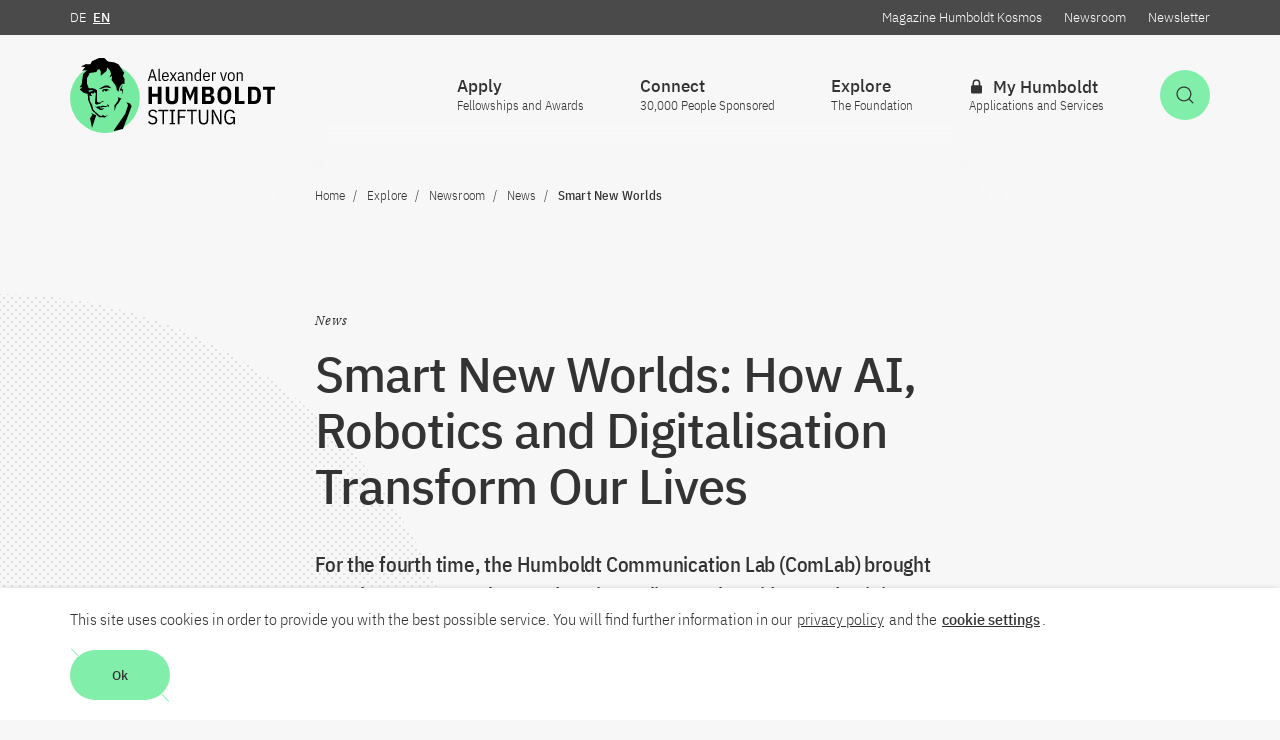

--- FILE ---
content_type: text/html; charset=utf-8
request_url: https://www.humboldt-foundation.de/en/explore/newsroom/news/smart-new-worlds-how-ai-robotics-and-digitalisation-transform-our-lives
body_size: 12411
content:
<!DOCTYPE html>
<html class="no-js" lang="en">
<head>

<meta charset="utf-8">
<!-- 
	This website is powered by TYPO3 - inspiring people to share!
	TYPO3 is a free open source Content Management Framework initially created by Kasper Skaarhoj and licensed under GNU/GPL.
	TYPO3 is copyright 1998-2026 of Kasper Skaarhoj. Extensions are copyright of their respective owners.
	Information and contribution at https://typo3.org/
-->



<title>Smart New Worlds: How AI, Robotics and Digitalisation Transform Our Lives - Alexander von Humboldt-Stiftung</title>
<meta http-equiv="x-ua-compatible" content="IE=edge" />
<meta name="generator" content="TYPO3 CMS" />
<meta name="viewport" content="width=device-width, initial-scale=1.0" />
<meta name="description" content="For the fourth time, the Humboldt Communication Lab (ComLab) brought together ten researchers and ten journalists to share ideas and opinions on current social developments." />
<meta property="og:description" content="For the fourth time, the Humboldt Communication Lab (ComLab) brought together ten researchers and ten journalists to share ideas and opinions on current social developments." />
<meta property="og:title" content="Smart New Worlds" />
<meta property="og:type" content="article" />
<meta property="og:image" content="https://www.humboldt-foundation.de/typo3temp/assets/images/Copyright_____Copyright_____csm_ComLab4_KeyVisual_9a1cd31862_bb792b02e345777d24a539b4c0f0d044.jpg" />
<meta name="twitter:card" content="summary" />
<meta name="twitter:description" content="For the fourth time, the Humboldt Communication Lab (ComLab) brought together ten researchers and ten journalists to share ideas and opinions on current social developments." />
<meta name="twitter:title" content="Smart New Worlds" />
<meta name="twitter:site" content="@AvHStiftung" />
<meta name="twitter:image" content="https://www.humboldt-foundation.de/typo3temp/assets/images/Copyright_____Copyright_____csm_ComLab4_KeyVisual_9a1cd31862_bb792b02e345777d24a539b4c0f0d044.jpg" />
<meta name="twitter:image:url" content="https://www.humboldt-foundation.de/typo3temp/assets/images/Copyright_____Copyright_____csm_ComLab4_KeyVisual_9a1cd31862_bb792b02e345777d24a539b4c0f0d044.jpg" />









<script>      document.documentElement.className = document.documentElement.className.replace(/(\s|^)no-js(\s|$)/, '$1js$2');      window.lazySizesConfig = {        lazyClass: 'js-lazyload'      };      window.alex = {        TITLE: 'Alexander von Humboldt-Stiftung',        ASSET_BASE_URL: 'https://assets.humboldt-foundation.de/2/',        JS_BASE_URL: 'https://assets.humboldt-foundation.de/2/javascripts.html',        ICON_SPRITE_URL: 'https://assets.humboldt-foundation.de/2/icons/icons.svg',        iconSpriteUrl: 'https://assets.humboldt-foundation.de/2/icons/icons.svg',        GDW_V1_URL: '/typo3conf/ext/rsmavhcontent/Resources/Public/Api/gdw-update-de.json',      };</script>    <!-- Copyright (c) 2000-2020 etracker GmbH. All rights reserved. -->    <!-- This material may not be reproduced, displayed, modified or distributed -->    <!-- without the express prior written permission of the copyright holder. -->    <!-- etracker tracklet 5.0 -->    <script type="text/javascript">    // var et_pagename = "";    // var et_areas = "";    // var et_tval = 0;    // var et_tsale = 0;    // var et_tonr = "";    // var et_basket = "";    </script>    <script id="_etLoader" type="text/javascript" charset="UTF-8" data-block-cookies="true" data-respect-dnt="true" data-secure-code="7PKzQs" src="//code.etracker.com/code/e.js" async></script>    <!-- etracker tracklet 5.0 end --><link rel="stylesheet" href="https://assets.humboldt-foundation.de/2/stylesheets/main.css">
<script src="https://assets.humboldt-foundation.de/2/javascripts/head.js"></script>
<script src="https://assets.humboldt-foundation.de/2/javascripts/lazyloading.js" async></script>
<script src="https://www.gstatic.com/charts/loader.js"></script>
<link rel="shortcut icon" href="https://assets.humboldt-foundation.de/2/favicon.ico">
<link rel="apple-touch-icon" sizes="180x180" href="https://assets.humboldt-foundation.de/2/images/favicons/apple-touch-icon.png">
<link rel="icon" sizes="32x32" href="https://assets.humboldt-foundation.de/2/images/favicons/favicon-32x32.png">
<link rel="icon" sizes="16x16" href="https://assets.humboldt-foundation.de/2/images/favicons/favicon-16x16.png">
<link rel="mask-icon" href="https://assets.humboldt-foundation.de/2/images/favicons/safari-pinned-tab.svg" color="#df3320">
<meta name="msapplication-TileColor" content="#00aba9">
<meta name="theme-color" content="#00aba9">
<link rel="manifest" href="https://assets.humboldt-foundation.de/2/manifest.json">
<link rel="msapplication-config" href="https://assets.humboldt-foundation.de/2/browserconfig.xml">
<meta name="apple-mobile-web-app-title" content="Alexander von Humboldt-Foundation">
<meta name="application-name" content="Alexander von Humboldt-Foundation"><script type="application/ld+json">
{
  "@context": "https://schema.org",
  "@type": "Organization",
  "name": "Alexander von Humboldt Foundation",
  "url": "https://www.humboldt-foundation.de/",
  "logo": "https://www.humboldt-foundation.de/typo3temp/assets/images/Copyright_____Copyright_____csm_AvH_Logo_Bildmarke_rgb_b000ae2c17_17405395c4e62cb33095635ed8a19ab5.jpg"
}
</script>
<link rel="canonical" href="https://www.humboldt-foundation.de/en/explore/newsroom/news/smart-new-worlds-how-ai-robotics-and-digitalisation-transform-our-lives"/>

<link rel="alternate" hreflang="de-DE" href="https://www.humboldt-foundation.de/entdecken/newsroom/aktuelles/smarte-neue-welten-wie-ki-robotik-und-digitalisierung-unser-leben-veraendern"/>
<link rel="alternate" hreflang="en-US" href="https://www.humboldt-foundation.de/en/explore/newsroom/news/smart-new-worlds-how-ai-robotics-and-digitalisation-transform-our-lives"/>
<link rel="alternate" hreflang="x-default" href="https://www.humboldt-foundation.de/entdecken/newsroom/aktuelles/smarte-neue-welten-wie-ki-robotik-und-digitalisierung-unser-leben-veraendern"/>
</head>
<body class="body--decoration body--detail" id="top">

    
<a class="skip-link" href="#content"><span class="skip-link__text">Jump to the content</span></a>
<header class="header header--breadcrumb ">
	<div class="header__inner">
		<div class="header__main">
			<div class="header__logo">
				<a class="logo" href="/en/">
					<img class="logo__image" src="https://assets.humboldt-foundation.de/2/images/AvH-Logo.svg" alt="Alexander von Humboldt-Stiftung / Foundation" />
				</a>
			</div>
			<div class="header__functions">
				<div class="header__service t-dark">
					<div class="header__service-inner">
						<div class="header__language">
							<a href="/entdecken/newsroom/aktuelles/smarte-neue-welten-wie-ki-robotik-und-digitalisierung-unser-leben-veraendern" class="header__service-link"><abbr class="header__service-abbr" title="Deutsch">DE</abbr></a><a href="/en/explore/newsroom/news/smart-new-worlds-how-ai-robotics-and-digitalisation-transform-our-lives" class="header__service-link header__service-link--active"><abbr class="header__service-abbr" title="English">EN</abbr></a>
						</div>
						
							<div class="header__service-links">
								
									<a class="header__service-link" href="/en/explore/magazine-humboldt-kosmos">Magazine Humboldt Kosmos</a>
								
									<a class="header__service-link" href="/en/explore/newsroom">Newsroom</a>
								
									<a class="header__service-link" href="/en/newsletter-subscription">Newsletter</a>
								
							</div>
						
					</div>
				</div>
				<div class="header__buttons">
					
						<a class="button button--primary header__button-search-toggle" href="/en/search" id="header-search-toggle" aria-expanded="false" aria-controls="header-search">
							<svg class="icon icon--search button__icon" viewBox="0 0 200 200" role="presentation">
								<use xlink:href="#icon-search"></use>
							</svg>
							<span class="button__text u-hidden-visually">Open Search</span>
						</a>
					
					<button class="button button--secondary header__button-navigation-toggle" type="button" id="header-navigation-toggle" aria-expanded="false" aria-controls="header-navigation">
						<svg class="icon icon--menu button__icon" viewBox="0 0 200 200" role="presentation">
							<use xlink:href="#icon-menu"></use>
						</svg>
						<span class="button__text u-hidden-visually">Open Main Navigation</span>
					</button>
				</div>
				<div class="header__navigation" id="header-navigation">
					<nav class="navigation navigation--flyout navigation--level-1" aria-label="Hauptnavigation">
						<div class="navigation__inner">
							<div class="navigation__service-items-top">
								<div class="navigation__service-language">
									<a href="/entdecken/newsroom/aktuelles/smarte-neue-welten-wie-ki-robotik-und-digitalisierung-unser-leben-veraendern" class="navigation__service-link"><abbr class="navigation__service-abbr" title="Deutsch">DE</abbr></a><a href="/en/explore/newsroom/news/smart-new-worlds-how-ai-robotics-and-digitalisation-transform-our-lives" class="navigation__service-link navigation__service-link--active"><abbr class="header__service-abbr" title="English">EN</abbr></a>
								</div>
							</div>
							
<ul class="navigation__items navigation__items--main">
    
        <li class="navigation__item">
            
                    <button class="navigation__item-link navigation__move" id="navigation-30" aria-controls="menu-30" aria-expanded="false" aria-haspopup="true">
                    <span class="navigation__text">
                                                
                                                Apply</span>
                    
                        <span class="navigation__subline">Fellowships and Awards</span>
                    
                    
                        <svg class="icon icon--arrow-right navigation__icon" viewBox="0 0 200 200" role="presentation">
                            <use xlink:href="#icon-arrow-right"></use></svg>
                    </button>
                
            
                <div class="navigation__flyout" role="group" id="menu-30" aria-hidden="true" aria-labelledby="navigation-30">
                    <div class="navigation__flyout-inner">
                        <ul class="navigation__submenu navigation__submenu--level-2">
                            <li class="navigation__submenu-item navigation__submenu-item--back"><button class="navigation__back" type="button" title="one level back">
                                <svg class="icon icon--arrow-left navigation__icon" viewBox="0 0 200 200" role="presentation">
                                    <use xlink:href="#icon-arrow-left"></use>
                                </svg><span class="navigation__text">Apply</span></button></li>
                            
                                <li class="navigation__submenu-item">
                                    <a class="navigation__submenu-item-link" href="/en/apply/sponsorship-programmes">
                                        <span class="navigation__text">Sponsorship programmes</span>
                                    </a>
                                </li>
                            
                                <li class="navigation__submenu-item">
                                    <a class="navigation__submenu-item-link" href="/en/apply/benefits-for-sponsorship-recipients">
                                        <span class="navigation__text">Benefits for sponsorship recipients</span>
                                    </a>
                                </li>
                            
                                <li class="navigation__submenu-item">
                                    <a class="navigation__submenu-item-link" href="/en/apply/advice">
                                        <span class="navigation__text">Advice</span>
                                    </a>
                                </li>
                            
                                <li class="navigation__submenu-item">
                                    <a class="navigation__submenu-item-link" href="/en/apply/living-and-doing-research-in-germany">
                                        <span class="navigation__text">Living and doing research in Germany</span>
                                    </a>
                                </li>
                            
                                <li class="navigation__submenu-item">
                                    <a class="navigation__submenu-item-link" href="/en/apply/sponsorship-during-your-stay">
                                        <span class="navigation__text">Sponsorship during your stay</span>
                                    </a>
                                </li>
                            
                                <li class="navigation__submenu-item">
                                    <a class="navigation__submenu-item-link" href="/en/apply/alumni-programmes">
                                        <span class="navigation__text">Alumni Programmes</span>
                                    </a>
                                </li>
                            
                                <li class="navigation__submenu-item">
                                    <a class="navigation__submenu-item-link" href="/en/apply/become-a-humboldt-host">
                                        <span class="navigation__text">Become a Humboldt host!</span>
                                    </a>
                                </li>
                            
                        </ul>
                        
                            
                                <div class="navigation__teaser">
                                    <article class="article-teaser">
                                        <div class="article-teaser__content">
                                            <h2 class="headline headline--4 f-w-semibold article-teaser__headline">
                                                <a class="headline__link js-overlay-link" href="/en/apply/sponsorship-programmes/international-climate-protection-fellowship" data-overlay-target="headline">
                                                    International Climate Protection Fellowship <span class="headline__icon">
                                                                        <svg class="icon icon--arrow-right" viewBox="0 0 200 200" role="presentation"><use xlink:href="#icon-arrow-right"></use></svg>
                                                                    </span>
                                                </a>
                                            </h2>
                                        </div>
                                        
                                            <div class="article-teaser__image">
                                                <figure class="figure">
                                                    <div class="figure__media">
                                                        <div class="image loading" style="padding-top: 56.25%;">
                                                            <noscript>
                                                                <img class="image__fallback" alt="Erde mit grünen Kontinenten, Symbolbild Internationales Klimaschutzstipendium" height="558" src="/fileadmin/_processed_/1/c/csm_iks_visual_477d53bdc3.jpg" width="992" />
                                                            </noscript>
                                                            <img class="image__img js-lazyload" src="/fileadmin/_processed_/1/c/csm_iks_visual_477d53bdc3.jpg" data-src="/fileadmin/_processed_/1/c/csm_iks_visual_477d53bdc3.jpg" width="992" height="558" alt="Erde mit grünen Kontinenten, Symbolbild Internationales Klimaschutzstipendium" />
                                                        </div>
                                                    </div>
                                                    
                                                </figure>
                                            </div>
                                        
                                    </article>
                                </div>
                            
                        
                    </div>
                </div>
            
        </li>
    
        <li class="navigation__item">
            
                    <button class="navigation__item-link navigation__move" id="navigation-322" aria-controls="menu-322" aria-expanded="false" aria-haspopup="true">
                    <span class="navigation__text">
                                                
                                                Connect</span>
                    
                        <span class="navigation__subline">30,000 People Sponsored</span>
                    
                    
                        <svg class="icon icon--arrow-right navigation__icon" viewBox="0 0 200 200" role="presentation">
                            <use xlink:href="#icon-arrow-right"></use></svg>
                    </button>
                
            
                <div class="navigation__flyout" role="group" id="menu-322" aria-hidden="true" aria-labelledby="navigation-322">
                    <div class="navigation__flyout-inner">
                        <ul class="navigation__submenu navigation__submenu--level-2">
                            <li class="navigation__submenu-item navigation__submenu-item--back"><button class="navigation__back" type="button" title="one level back">
                                <svg class="icon icon--arrow-left navigation__icon" viewBox="0 0 200 200" role="presentation">
                                    <use xlink:href="#icon-arrow-left"></use>
                                </svg><span class="navigation__text">Connect</span></button></li>
                            
                                <li class="navigation__submenu-item">
                                    <a class="navigation__submenu-item-link" href="/en/connect/explore-the-humboldt-network">
                                        <span class="navigation__text">Explore the Humboldt Network</span>
                                    </a>
                                </li>
                            
                                <li class="navigation__submenu-item">
                                    <a class="navigation__submenu-item-link" href="/en/connect/events-calendar">
                                        <span class="navigation__text">Events calendar</span>
                                    </a>
                                </li>
                            
                                <li class="navigation__submenu-item">
                                    <a class="navigation__submenu-item-link" href="/en/connect/alumni-associations">
                                        <span class="navigation__text">Alumni Associations</span>
                                    </a>
                                </li>
                            
                                <li class="navigation__submenu-item">
                                    <a class="navigation__submenu-item-link" href="/en/connect/humboldt-life">
                                        <span class="navigation__text">Humboldt Life</span>
                                    </a>
                                </li>
                            
                                <li class="navigation__submenu-item">
                                    <a class="navigation__submenu-item-link" href="/en/connect/humboldtian-and-nobel-laureate">
                                        <span class="navigation__text">Humboldtian Nobel laureates</span>
                                    </a>
                                </li>
                            
                                <li class="navigation__submenu-item">
                                    <a class="navigation__submenu-item-link" href="/en/connect/ambassador-scientists">
                                        <span class="navigation__text">Ambassador Scientists</span>
                                    </a>
                                </li>
                            
                                <li class="navigation__submenu-item">
                                    <a class="navigation__submenu-item-link" href="/en/connect/promote-the-alexander-von-humboldt-foundation">
                                        <span class="navigation__text">Promote the Humboldt Foundation</span>
                                    </a>
                                </li>
                            
                        </ul>
                        
                            
                                <div class="navigation__teaser">
                                    <article class="article-teaser">
                                        <div class="article-teaser__content">
                                            <h2 class="headline headline--4 f-w-semibold article-teaser__headline">
                                                <a class="headline__link js-overlay-link" href="/en/connect/humboldtian-and-nobel-laureate" data-overlay-target="headline">
                                                    Humboldtian Nobel laureates <span class="headline__icon">
                                                                        <svg class="icon icon--arrow-right" viewBox="0 0 200 200" role="presentation"><use xlink:href="#icon-arrow-right"></use></svg>
                                                                    </span>
                                                </a>
                                            </h2>
                                        </div>
                                        
                                            <div class="article-teaser__image">
                                                <figure class="figure">
                                                    <div class="figure__media">
                                                        <div class="image loading" style="padding-top: 56.25%;">
                                                            <noscript>
                                                                <img class="image__fallback" alt="Shot of a ceremonial Nobel Prize award ceremony from a bird&#039;s eye view" height="558" src="/fileadmin/_processed_/2/3/csm_5a2fa496a8a6c60e004ed3dd_orignal__ALX5807_e982257ba1.jpg" width="992" />
                                                            </noscript>
                                                            <img class="image__img js-lazyload" src="/fileadmin/_processed_/2/3/csm_5a2fa496a8a6c60e004ed3dd_orignal__ALX5807_e982257ba1.jpg" data-src="/fileadmin/_processed_/2/3/csm_5a2fa496a8a6c60e004ed3dd_orignal__ALX5807_e982257ba1.jpg" width="992" height="558" alt="Shot of a ceremonial Nobel Prize award ceremony from a bird&#039;s eye view" />
                                                        </div>
                                                    </div>
                                                    
                                                        <figcaption class="figure__caption">
                                                            <button class="copyright js-tooltip figure__copyright" title="© Nobel Media AB. Photo: Alexander Mahmoud. Overview from the Nobel Prize Award Ceremony at the Stockholm Concert Hall, 10 December 2017" aria-label="show imagesource"><svg class="icon icon--copyright" viewBox="0 0 200 200" role="presentation">
                                                                <use xlink:href="#icon-copyright"></use>
                                                            </svg></button></figcaption>
                                                    
                                                </figure>
                                            </div>
                                        
                                    </article>
                                </div>
                            
                        
                    </div>
                </div>
            
        </li>
    
        <li class="navigation__item">
            
                    <button class="navigation__item-link navigation__move" id="navigation-328" aria-controls="menu-328" aria-expanded="false" aria-haspopup="true">
                    <span class="navigation__text">
                                                
                                                Explore</span>
                    
                        <span class="navigation__subline">The Foundation</span>
                    
                    
                        <svg class="icon icon--arrow-right navigation__icon" viewBox="0 0 200 200" role="presentation">
                            <use xlink:href="#icon-arrow-right"></use></svg>
                    </button>
                
            
                <div class="navigation__flyout" role="group" id="menu-328" aria-hidden="true" aria-labelledby="navigation-328">
                    <div class="navigation__flyout-inner">
                        <ul class="navigation__submenu navigation__submenu--level-2">
                            <li class="navigation__submenu-item navigation__submenu-item--back"><button class="navigation__back" type="button" title="one level back">
                                <svg class="icon icon--arrow-left navigation__icon" viewBox="0 0 200 200" role="presentation">
                                    <use xlink:href="#icon-arrow-left"></use>
                                </svg><span class="navigation__text">Explore</span></button></li>
                            
                                <li class="navigation__submenu-item">
                                    <a class="navigation__submenu-item-link" href="/en/explore/magazine-humboldt-kosmos">
                                        <span class="navigation__text">Magazine Humboldt Kosmos</span>
                                    </a>
                                </li>
                            
                                <li class="navigation__submenu-item">
                                    <a class="navigation__submenu-item-link" href="/en/explore/newsroom">
                                        <span class="navigation__text">Newsroom</span>
                                    </a>
                                </li>
                            
                                <li class="navigation__submenu-item">
                                    <a class="navigation__submenu-item-link" href="/en/explore/about-the-humboldt-foundation">
                                        <span class="navigation__text">About the Humboldt Foundation</span>
                                    </a>
                                </li>
                            
                                <li class="navigation__submenu-item">
                                    <a class="navigation__submenu-item-link" href="/en/explore/the-foundation-as-an-employer">
                                        <span class="navigation__text">The Foundation as an employer</span>
                                    </a>
                                </li>
                            
                                <li class="navigation__submenu-item">
                                    <a class="navigation__submenu-item-link" href="/en/explore/figures-and-statistics">
                                        <span class="navigation__text">Figures and statistics</span>
                                    </a>
                                </li>
                            
                                <li class="navigation__submenu-item">
                                    <a class="navigation__submenu-item-link" href="/en/explore/organisation">
                                        <span class="navigation__text">Organisation</span>
                                    </a>
                                </li>
                            
                        </ul>
                        
                            
                                <div class="navigation__teaser">
                                    <article class="article-teaser">
                                        <div class="article-teaser__content">
                                            <h2 class="headline headline--4 f-w-semibold article-teaser__headline">
                                                <a class="headline__link js-overlay-link" href="/en/explore/newsroom/ai-and-us-what-artificial-intelligence-means-for-our-lives" data-overlay-target="headline">
                                                    AI and Us – what artificial intelligence means for our lives <span class="headline__icon">
                                                                        <svg class="icon icon--arrow-right" viewBox="0 0 200 200" role="presentation"><use xlink:href="#icon-arrow-right"></use></svg>
                                                                    </span>
                                                </a>
                                            </h2>
                                        </div>
                                        
                                            <div class="article-teaser__image">
                                                <figure class="figure">
                                                    <div class="figure__media">
                                                        <div class="image loading" style="padding-top: 56.25%;">
                                                            <noscript>
                                                                <img class="image__fallback" alt="Podcast cover: AI and Us - what Artificial Intelligence means for our lives" height="558" src="/fileadmin/_processed_/4/1/csm_16-zu-09-engl_wave_58ddd4108d.jpg" width="992" />
                                                            </noscript>
                                                            <img class="image__img js-lazyload" src="/fileadmin/_processed_/4/1/csm_16-zu-09-engl_wave_58ddd4108d.jpg" data-src="/fileadmin/_processed_/4/1/csm_16-zu-09-engl_wave_58ddd4108d.jpg" width="992" height="558" alt="Podcast cover: AI and Us - what Artificial Intelligence means for our lives" />
                                                        </div>
                                                    </div>
                                                    
                                                </figure>
                                            </div>
                                        
                                    </article>
                                </div>
                            
                        
                    </div>
                </div>
            
        </li>
    
        <li class="navigation__item">
            
                    <a class="navigation__item-link navigation__move" href="/en/login?redirect_id=%2Fen%2Fmy-humboldt" id="navigation-12" >
                    <span class="navigation__text">
                                                
                                                    <svg class="icon icon--lock" viewBox="0 0 200 200" role="presentation">
                                                        <use xlink:href="#icon-lock"></use>
                                                    </svg>
                                                
                                                My Humboldt</span>
                    
                        <span class="navigation__subline">Applications and Services</span>
                    
                    
                    </a>
                
            
        </li>
    
</ul>

							<div class="navigation__service-items">
								
									<a class="navigation__service-link" href="/en/explore/magazine-humboldt-kosmos">Magazine Humboldt Kosmos</a>
								
									<a class="navigation__service-link" href="/en/explore/newsroom">Newsroom</a>
								
									<a class="navigation__service-link" href="/en/newsletter-subscription">Newsletter</a>
								
							</div>
							<div class="navigation__close"><button class="button button--dark header__panel-close" type="button"><svg class="icon icon--close button__icon" viewBox="0 0 200 200" role="presentation">
								<use xlink:href="#icon-close"></use>
							</svg><span class="button__text u-hidden-visually">close</span></button></div>
						</div>
					</nav>
				</div>
				

				
					

<div class="header__search" id="header-search">
    <section class="search">
        <div class="search__inner">
            <div class="search__top">
                <h2 class="search__title">Search</h2>
                <form class="search__form" action="/en/search" method="get">
                    
											
													<input id="search-87xk9" class="search__query" name="tx_solr[q]" data-autosuggest="true" data-autosuggest-url="/en/search?type=7385&tx_rsmavhsolr_pi_suggest[queryString]=" type="search" placeholder="Search" data-autosuggest-placeholder="Search" autocomplete="off"/>
												
                    
                    
                        <div class="search__categories">
                            
                                <a href="/en/apply/sponsorship-programmes/programmes-a-to-z">Awards and fellowships</a>
                            
                                <a href="/en/connect/explore-the-humboldt-network">Search Humboldtians</a>
                            
                        </div>
                    
                    <button class="button button--primary button--decoration" type="submit">
                        <span class="button__text">Search</span>
                    </button>
                </form>
            </div>
            
                <div class="search__tags">
                    <div class="tag-group">
                        <p class="tag-group__title" id="tag-group-b8d2">Search for tags</p>
                        <ul class="tag-group__list" aria-labelledby="tag-group-b8d2">
                            
                                
                                    <li class="tag-group__item">
                                        
                                                <a class="tag" href="/en/search?tx_solr%5Bfilter%5D%5B0%5D=category_stringM%3AHumboldt%20Professorships%20for%20AI&amp;tx_solr%5Bq%5D=%2A">Humboldt Professorships for AI</a>
                                            
                                    </li>
                                
                            
                                
                                    <li class="tag-group__item">
                                        
                                                <a class="tag" href="/en/search?tx_solr%5Bfilter%5D%5B0%5D=category_stringM%3AHumboldt%20Professorships&amp;tx_solr%5Bq%5D=%2A">Humboldt Professorships</a>
                                            
                                    </li>
                                
                            
                                
                                    <li class="tag-group__item">
                                        
                                                <a class="tag" href="/en/explore/magazine-humboldt-kosmos/focus">KOSMOS - Focus</a>
                                            
                                    </li>
                                
                            
                                
                                    <li class="tag-group__item">
                                        
                                                <a class="tag" href="/en/explore/magazine-humboldt-kosmos/quick-insights">KOSMOS - Quick insights</a>
                                            
                                    </li>
                                
                            
                                
                                    <li class="tag-group__item">
                                        
                                                <a class="tag" href="/en/explore/magazine-humboldt-kosmos/humboldtians-in-private">KOSMOS - Humboldtians in private</a>
                                            
                                    </li>
                                
                            
                        </ul>
                    </div>
                </div>
            
            <div class="search__close"><button class="button button--dark header__panel-close" type="button"><svg class="icon icon--close button__icon" viewBox="0 0 200 200" role="presentation">
                <use xlink:href="#icon-close"></use>
            </svg><span class="button__text u-hidden-visually">close</span></button></div>
        </div>
    </section>
</div>

				
			</div>
		</div>
	</div>
	<div class="header__breadcrumb">
		
        
    


		
			<nav class="breadcrumb js-breadcrumb" aria-label="Aktuelle Position"><button class="breadcrumb__toggle" type="button" aria-controls="breadcrumb-items"><span class="breadcrumb__label">show navigation path<span class="breadcrumb__label-symbol" aria-hidden="true">+</span></span></button>
				<ol class="breadcrumb__list" id="breadcrumb-items" itemscope="itemscope" itemtype="http://schema.org/BreadcrumbList">
					
						
								<li class="breadcrumb__list-item" itemprop="itemListElement" itemscope="itemscope" itemtype="http://schema.org/ListItem">
									<a class="breadcrumb__item" href="/en/" itemprop="item" itemscope="itemscope" itemtype='https://schema.org/WebPage' itemid='/en/'>
										<span class="breadcrumb__label" itemprop="name">Home</span>
									</a>
									<meta itemprop="position" content="1" />
								</li>
							
					
						
								<li class="breadcrumb__list-item" itemprop="itemListElement" itemscope="itemscope" itemtype="http://schema.org/ListItem">
									<span class="breadcrumb__item"  itemprop="item" itemscope="itemscope" itemtype='https://schema.org/WebPage' itemid='/explore'>
										<span class="breadcrumb__label" itemprop="name">Explore</span>
									</span>
									<meta itemprop="position" content="2" />
								</li>
							
					
						
								<li class="breadcrumb__list-item" itemprop="itemListElement" itemscope="itemscope" itemtype="http://schema.org/ListItem">
									<a class="breadcrumb__item" href="/en/explore/newsroom" itemprop="item" itemscope="itemscope" itemtype='https://schema.org/WebPage' itemid='/en/explore/newsroom'>
										<span class="breadcrumb__label" itemprop="name">Newsroom</span>
									</a>
									<meta itemprop="position" content="3" />
								</li>
							
					
						
								<li class="breadcrumb__list-item" itemprop="itemListElement" itemscope="itemscope" itemtype="http://schema.org/ListItem">
									<a class="breadcrumb__item" href="/en/explore/newsroom/news" itemprop="item" itemscope="itemscope" itemtype='https://schema.org/WebPage' itemid='/en/explore/newsroom/news'>
										<span class="breadcrumb__label" itemprop="name">News</span>
									</a>
									<meta itemprop="position" content="4" />
								</li>
							
					
						
								<li class="breadcrumb__list-item" itemprop="itemListElement" itemscope="itemscope" itemtype="http://schema.org/ListItem">
									<span class="breadcrumb__item" aria-current="page" itemprop="item" itemscope="itemscope" itemtype='https://schema.org/WebPage'>
										<span class="breadcrumb__label" itemprop="name">Smart New Worlds</span>
									</span>
									<meta itemprop="position" content="5" />
								</li>
							
					
				</ol>
			</nav>
		
	</div>
</header>

    <!--TYPO3SEARCH_begin-->
    

        <div class="page" id="page">
            <main class="article" id="content">
                <header class="article-header">
                    <div class="article-header__inner">
                        <div class="article-header__head">
                            <div class="article-header__headline">
                                <p class="article-header__kicker">
                                    News
                                </p>
                                <h1 class="headline headline--1 f-w-semibold">Smart New Worlds: How AI, Robotics and Digitalisation Transform Our Lives</h1>
                            </div>
                        </div>
                        <div class="article-header__text">
                            <div class="text">
                                <p class="text--intro">For the fourth time, the Humboldt Communication Lab (ComLab) brought together ten researchers and ten journalists to share ideas and opinions on current social developments.</p>
                            </div>
                            <ul class="article-header__meta">
                                <li class="article-header__meta-item text--tiny"><span
                                    class="f-w-semibold">from </span>
                                    <time class="article-header__time"
                                          datetime="2021-11-16">
                                        16. Nov 2021
                                    </time>
                                </li>
                                

                            </ul>
                        </div>
                    </div>
                </header>
                <div class="article-content">
									
                    <div class="article-content__inner">
                        




        <div class="article-content__block article-content__block--text" id="c29028">
            <div class="text ">
                
    

    
        
                
    
            
<figure class="figure">

    <div class="figure__media">

        

            
                <div class="image loading" style="padding-top:56.25%;">
                    <noscript>
                        <img class="image__fallback" alt="" height="558" src="/fileadmin/_processed_/c/2/csm_ComLab4_KeyVisual_3377ae6fed.png" width="992" />
                    </noscript>
                    <img class="image__img js-lazyload" src="/fileadmin/_processed_/c/2/csm_ComLab4_KeyVisual_3377ae6fed.png" data-src="/fileadmin/_processed_/c/2/csm_ComLab4_KeyVisual_3377ae6fed.png" width="992" height="558" alt="" />
                </div>
            
        
    </div>
    
</figure>

        

            
    
    
		

            </div>
        </div>
    

<div class="article-content__block article-content__block--article-aside article-content__block--side" id="c5829"><div class="article-aside article-aside--decoration"><div class="article-aside__inner"><div class="article-aside__decoration"><div class="image" style="padding-top: 100%;"><img class="image__img" src="https://assets.humboldt-foundation.de/2/images/decoration/aside.svg" width="150" height="150" alt="Saturn-ähnliches Dekortationsbild" /></div></div><div class="article-aside__content"><div class="text text--tiny"><h4 class="headline headline--4 f-w-semibold">Contact</h4><p>Press, Communications and Marketing<br> Tel.: +49 228 833-144<br> Fax: +49 228 833-441<br><a href="#" title="presse@avh.de" class="link link--internal" data-mailto-token="ocknvq,rtguugBcxj0fg" data-mailto-vector="2">presse[at]avh.de</a></p></div></div></div></div></div>






        <div class="article-content__block article-content__block--text" id="c29024">
            <div class="text text--initial">
                
    

    
    
        <p>From 5 to 6 November and from 12 to 13 November 2021, the participants discussed the ways in which artificial intelligence, robotics and innovative digital technologies are changing our lives now and could continue shaping them in the future. In the next ten weeks, the participants will work together in tandems on best practice in science communication.</p>
<p>The relationship between humans and machines has always fascinated us. But despite the enormous potential of transformative technologies in medicine, industry and urban planning, it does not feature prominently in public discourse even though realistic reporting on applications and social implications are necessary in order to develop a differentiated understanding of the interaction between humans and machines. In this context, journalists and researchers have a special role to play as intermediaries.</p>
<p>In his welcome address at the fourth Communication Lab, Vito Cecere, Director for Research and Academic Relations Policy and Cultural Relations Policy, emphasised the responsibility borne by research and the media for an informed society. At the same time, he noted, success in conveying information should not be taken for granted. “Science and evidence-based knowledge are not always self-explanatory. Scientific knowledge must be communicated in an effective way to make sure that it reaches as many people as possible,” Cecere continued. Innovation is not a stand-alone criterion for successful digital change. “We will only be able to find solutions,” he emphasised, “if we listen to scientific and civil society experts and strengthen international cooperation on questions of access, safety, transparency, social justice and participation. The global dialogue and communication of those issues is extremely important.”</p>
    
		

            </div>
        </div>
    





        <div class="article-content__block article-content__block--text" id="c29029">
            <div class="text ">
                
    

    
        
                
    
            
<figure class="figure">

    <div class="figure__media">

        

            
                <div class="image loading" style="padding-top:62.5%;">
                    <noscript>
                        <img class="image__fallback" alt="Screenshot vom virtuellen ComLab 4. Die Teilnehmenden winken in die Kamera." height="620" src="/fileadmin/_processed_/2/8/csm_ComLab_4_Day_1_Waving_Hands_09542e6714.png" width="992" />
                    </noscript>
                    <img class="image__img js-lazyload" src="/fileadmin/_processed_/2/8/csm_ComLab_4_Day_1_Waving_Hands_09542e6714.png" data-src="/fileadmin/_processed_/2/8/csm_ComLab_4_Day_1_Waving_Hands_09542e6714.png" width="992" height="620" alt="Screenshot vom virtuellen ComLab 4. Die Teilnehmenden winken in die Kamera." />
                </div>
            
        
    </div>
    
</figure>

        

            
    
    
		

            </div>
        </div>
    





        <div class="article-content__block article-content__block--text" id="c29025">
            <div class="text ">
                
    

    
    
        <p>This was the tenor of the argument posited by Iyad Rahwan, Managing Director of the Max Planck Institute for Human Development in Berlin and keynote speaker at the fourth Communication Lab. When handling new technologies, he called for a new social contract that takes into account the ethical dilemmas at hand. The Humboldtian Flora Salim, Professor in the School of Computing Technologies, RMIT University Melbourne, noted that in recent years, AI research has devoted more attention to issues of representation and justice – particularly with regard to data collection and use. But here, too, more needed to be done.</p>
<p>During the four days, the participants learned about various fields of application for AI systems. How can machine learning help to understand and prevent the interaction of climate change and public health, especially the spread of infectious diseases? Answers were provided by the Humboldt Professor Joacim Rocklöv. To what extent can robots be considered social agents? And what happens when robotic systems adopt human-like characteristics and are used in the health sector? Humboldtian Christian Becker-Asano offered insights into his current research. Artificial intelligence also plays an increasingly large role in urban planning – from smart architecture to connecting work spaces and sustainable mobility, explained Elisa Rönkä, head of Digital Market Development at Siemens Smart Infrastructure, and the sociologist Federico Cugurullo from Trinity College Dublin. The focus was placed firmly on considering sustainable, people-centred, inclusive use of AI systems.</p>
    
		

            </div>
        </div>
    





        <div class="article-content__block article-content__block--text" id="c29030">
            <div class="text ">
                
    

    
        
                
    
            
<figure class="figure">

    <div class="figure__media">

        

            
                <div class="image loading" style="padding-top:66.733870967742%;">
                    <noscript>
                        <img class="image__fallback" alt="Virtuelles Brainstorming: Man sieht viele bunte Zettel rund um das Thema &quot;Potentiale und Herausforderungen bei der Kooperation zwischen Wissenschaft und Medien&quot;" height="662" src="/fileadmin/_processed_/8/8/csm_ComLab_4_Day_2_Brainstorming_Science-Media_Cooperation_269bb41f7a.jpg" width="992" />
                    </noscript>
                    <img class="image__img js-lazyload" src="/fileadmin/_processed_/8/8/csm_ComLab_4_Day_2_Brainstorming_Science-Media_Cooperation_269bb41f7a.jpg" data-src="/fileadmin/_processed_/8/8/csm_ComLab_4_Day_2_Brainstorming_Science-Media_Cooperation_269bb41f7a.jpg" width="992" height="662" alt="Virtuelles Brainstorming: Man sieht viele bunte Zettel rund um das Thema &quot;Potentiale und Herausforderungen bei der Kooperation zwischen Wissenschaft und Medien&quot;" />
                </div>
            
        
    </div>
    
</figure>

        

            
    
    
		

            </div>
        </div>
    





        <div class="article-content__block article-content__block--text" id="c29026">
            <div class="text ">
                
    

    
    
        <p>Successful communication thrives not least on the choice of means. Rebecca Winkels from Wissenschaft im Dialog presented various science communication formats; together with the participants, Jens Radü of Der Spiegel drew up guidelines for an effective multimedia story. The issue of quality assurance was raised repeatedly and discussed, amongst others, with Annegret Burkert from the Science Media Centre Germany.</p>
<p>The invited experts constantly acted as bridge builders between science and the media. Kristian Kersting, AI expert at TU Darmstadt, warned about the dangers of exaggeration in communicating new technologies. An open, interdisciplinary, honest dialogue was necessary to consider what responsibilities AI systems should adopt in the future. AI was a scientific discipline, he noted, that first of all needs explaining. Scientists should not be afraid of disclosing the ambiguities and uncertainties in their own research. This was also the advice of Alok Jha, science correspondent at The Economist. It is precisely the researchers’ authenticity that makes the story credible, the journalist explained. Moreover, the guest juror encouraged the participants to be more creative and apply the old formula: “Humans appreciate news told to them by stories. You are more likely to remember something if it is told to you as a story rather than chronological facts.”</p>
<p>The foundation stone for innovative approaches has been laid. At the end of the workshop, the participants presented their initial project ideas. In the next ten weeks, they will get to know each other better in tandems and develop their stories. The outcomes of the fourth ComLab will be presented&nbsp;<a href="/en/explore/organisation/humboldt-communication-lab/comlab4-smart-new-worlds-how-ai-robotics-and-digitalisation-transform-our-lives" class="link link--internal">here</a> in spring 2022.</p>
<p>The Communication Lab for Exchange between Research and Media is organised twice a year in cooperation with the International Journalists’ Programmes organisation (IJP e.V.).</p>
    
		

            </div>
        </div>
    

                    </div>
                </div>
                
    <!--TYPO3SEARCH_end-->
    <footer class="article-footer">
        <ul class="article-tools">
            <li class="article-tools__item">
                <button class="icon-link icon-link--left icon-link--small js-print">
                    <span
                        class="icon-link__text">Print</span>
                    <span class="icon-link__icon">
                    <svg class="icon icon--print" viewBox="0 0 200 200" role="presentation">
                        <use xlink:href="#icon-print"></use>
                    </svg>
                </span>
                </button>
            </li>
            <li class="article-tools__item">
                <div class="share">
                    <button class="icon-link icon-link--left icon-link--small share__trigger" type="button"
                            title="Diese Seite teilen">
                        <span
                            class="icon-link__text">Share</span>
                        <span class="icon-link__icon">
                        <svg class="icon icon--share" viewBox="0 0 200 200" role="presentation">
                            <use xlink:href="#icon-share"></use>
                        </svg>
                    </span>
                    </button>
                    <div class="share__tooltip" aria-hidden="true">
                        <ul class="share__list">
													<li class="share__item"><a class="share__link js-popup" href="https://www.linkedin.com/sharing/share-offsite/?url=https://www.humboldt-foundation.de/en/explore/newsroom/news/smart-new-worlds-how-ai-robotics-and-digitalisation-transform-our-lives" data-name="LinkedIn"><svg class="icon icon--linkedin" viewBox="0 0 200 200" role="presentation">
														<use xlink:href="#icon-linkedin"></use>
													</svg><span class="share__label">LinkedIn</span></a></li>
													<li class="share__item"><a class="share__link js-popup" href="https://bsky.app/intent/compose?text=%0Ahttps://www.humboldt-foundation.de/en/explore/newsroom/news/smart-new-worlds-how-ai-robotics-and-digitalisation-transform-our-lives" data-name="Bluesky"><svg class="icon icon--bluesky" viewBox="0 0 200 200" role="presentation">
														<use xlink:href="#icon-bluesky"></use>
													</svg><span class="share__label">Bluesky</span></a></li>
                            <li class="share__item"><a class="share__link js-popup"
                                                       href="https://www.facebook.com/sharer.php?u=https://www.humboldt-foundation.de/en/explore/newsroom/news/smart-new-worlds-how-ai-robotics-and-digitalisation-transform-our-lives"
                                                       data-name="Facebook">
                                <svg class="icon icon--facebook" viewBox="0 0 200 200" role="presentation">
                                    <use xlink:href="#icon-facebook"></use>
                                </svg>
                                <span class="share__label">Facebook</span></a></li>
                            <li class="share__item"><a class="share__link js-popup"
                                                       href="https://www.xing.com/spi/shares/new?url=https://www.humboldt-foundation.de/en/explore/newsroom/news/smart-new-worlds-how-ai-robotics-and-digitalisation-transform-our-lives"
                                                       data-name="Xing">
                                <svg class="icon icon--xing" viewBox="0 0 200 200" role="presentation">
                                    <use xlink:href="#icon-xing"></use>
                                </svg>
                                <span class="share__label">Xing</span></a></li>
                            <li class="share__item"><a class="share__link"
                                                       href="mailto:?subject=found on page humboldt-foundation.de&amp;body=https://www.humboldt-foundation.de/en/explore/newsroom/news/smart-new-worlds-how-ai-robotics-and-digitalisation-transform-our-lives"
                                                       data-name="E-Mail">
                                <svg class="icon icon--mail-fill" viewBox="0 0 200 200" role="presentation">
                                    <use xlink:href="#icon-mail-fill"></use>
                                </svg>
                                <span class="share__label">Email</span></a>
                            </li>
                            <li class="share__item">
                                <button class="share__link js-copy" type="button"
                                        data-clipboard-text="https://www.humboldt-foundation.de/en/explore/newsroom/news/smart-new-worlds-how-ai-robotics-and-digitalisation-transform-our-lives" data-copy-message="Copy Link" data-copied-message="in clipboard &#10003;">
                                    <svg class="icon icon--copy" viewBox="0 0 200 200" role="presentation">
                                        <use xlink:href="#icon-copy"></use>
                                    </svg>
                                    <span class="share__label">Copy Link</span>
                                </button>
                            </li>
                        </ul>
                        <button class="share__close" type="button"
                                title="close"
                                hidden="hidden">
                            <svg class="icon icon--close" viewBox="0 0 200 200" role="presentation">
                                <use xlink:href="#icon-close"></use>
                            </svg>
                        </button>
                        <div class="share__arrow"></div>
                    </div>
                </div>
            </li>
        </ul>
        
                
            
    </footer>
    <!--TYPO3SEARCH_begin-->


    



            </main>
        </div>
        <!--TYPO3SEARCH_end-->
        <div class="article-browser">
            <div class="article-browser__inner">
                <div class="article-browser__item">
                
                    
                        
                            <a href="/en/explore/newsroom/news/ways-out-of-the-crisis" class="icon-link icon-link--back icon-link--small article-browser__link js-overlay-link" data-overlay-target="article-browser__item">
                                <span class="icon-link__text">
                                    <span class="f-w-light">
                                        Previous News Release
                                    </span> Ways out of the crisis
                                </span>
                                <span class="icon-link__icon">
                                    <svg class="icon icon--arrow-left" viewBox="0 0 200 200" role="presentation">
                                          <use xlink:href="#icon-arrow-left"></use>
                                    </svg>
                                </span>
                            </a>
                        
                    
                
                </div>
                <div class="article-browser__item">
                
                    
                            <a href="/en/explore/newsroom/news/support-for-science" class="icon-link icon-link--right icon-link--small article-browser__link js-overlay-link" data-overlay-target="article-browser__item">
                                <span class="icon-link__text">
                                    <span class="f-w-light">
                                        Next News Release
                                    </span> Support for science
                                </span>
                                <span class="icon-link__icon">
                                    <svg class="icon icon--arrow-right" viewBox="0 0 200 200"
                                         role="presentation">
                                        <use xlink:href="#icon-arrow-right"></use>
                                    </svg>
                                </span>
                            </a>
                    
                
                </div>
            </div>
        </div>
        <!--TYPO3SEARCH_begin-->
    
    <!--TYPO3SEARCH_end-->
    
    <footer class="footer" id="footer">
        <div class="footer__inner">
            <div class="footer__navigation-container">
                <div class="footer__navigation">
                    
                        
                            
                                <div class="footer__navigation-group">
                                    <div class="footer__navigation-headline">
                                        <h2 class="headline headline--5 f-w-semibold">Apply</h2>
                                    </div>
                                    <ul class="footer__navigation-list">
                                        
                                            <li class="footer__navigation-item">
                                                <a class="footer__link "
                                                   href="/en/apply/sponsorship-programmes/programme-search">
                                                    <span class="footer__link-text">Programme search</span>
                                                </a>
                                            </li>
                                        
                                            <li class="footer__navigation-item">
                                                <a class="footer__link "
                                                   href="/en/apply/sponsorship-programmes/humboldt-research-fellowship">
                                                    <span class="footer__link-text">Humboldt Research Fellowship</span>
                                                </a>
                                            </li>
                                        
                                            <li class="footer__navigation-item">
                                                <a class="footer__link "
                                                   href="/en/apply/sponsorship-during-your-stay">
                                                    <span class="footer__link-text">Sponsorship during your stay</span>
                                                </a>
                                            </li>
                                        
                                            <li class="footer__navigation-item">
                                                <a class="footer__link "
                                                   href="/en/apply/alumni-programmes">
                                                    <span class="footer__link-text">Alumni sponsorship</span>
                                                </a>
                                            </li>
                                        
                                    </ul>
                                </div>
                            
                        
                    
                    <div class="footer__navigation-group footer__navigation-group--social">
                        <div class="footer__navigation-headline">
                            <h2 class="headline headline--5 f-w-semibold">
                                Social Media</h2>
                        </div>
                        <ul class="footer__navigation-list">
														<li class="footer__navigation-item">
															<a class="icon-link icon-link--left icon-link--small footer__icon-link" target="_blank"
																 href="https://www.linkedin.com/company/alexander-von-humboldt-foundation/">
																<span class="icon-link__text">LinkedIn</span>
																<span class="icon-link__icon"><svg class="icon icon--linkedin" viewBox="0 0 200 200"
																																	 role="presentation"><use
																	xlink:href="#icon-linkedin"></use></svg>
																	</span>
															</a>
														</li>
													<li class="footer__navigation-item">
														<a class="icon-link icon-link--left icon-link--small footer__icon-link" target="_blank"
															 href="https://bsky.app/profile/humboldt-foundation.de">
															<span class="icon-link__text">Bluesky</span>
															<span class="icon-link__icon">
                                    <svg class="icon icon--x.com" viewBox="0 0 200 200" role="presentation"><use
																			xlink:href="#icon-bluesky"></use></svg>
                                </span>
														</a>
													</li>
                            <li class="footer__navigation-item">
                                <a class="icon-link icon-link--left icon-link--small footer__icon-link" target="_blank"
                                   href="https://www.youtube.com/channel/UCHwD1p7c37XT4jjW66cp58A">
                                    <span class="icon-link__text">YouTube</span>
                                    <span class="icon-link__icon"><svg class="icon icon--youtube" viewBox="0 0 200 200"
                                                                       role="presentation"><use
                                        xlink:href="#icon-youtube"></use></svg>
                                </span>
                                </a>
                            </li>
                        </ul>
                    </div>
                </div>
                
                    <ul class="footer__subnavigation" aria-label="Service">
                        
                            <li class="footer__subnavigation-item">
                                <a class="footer__link" href="/en/explore/the-foundation-as-an-employer">
                                    <span class="footer__link-text">Career</span>
                                </a>
                            </li>
                        
                            <li class="footer__subnavigation-item">
                                <a class="footer__link" href="/en/contact">
                                    <span class="footer__link-text">Contact</span>
                                </a>
                            </li>
                        
                            <li class="footer__subnavigation-item">
                                <a class="footer__link" href="/en/imprint">
                                    <span class="footer__link-text">Imprint</span>
                                </a>
                            </li>
                        
                            <li class="footer__subnavigation-item">
                                <a class="footer__link" href="/en/privacy-policy">
                                    <span class="footer__link-text">Privacy policy</span>
                                </a>
                            </li>
                        
                            <li class="footer__subnavigation-item">
                                <a class="footer__link" href="/en/accessibility-statement">
                                    <span class="footer__link-text">Accessibility</span>
                                </a>
                            </li>
                        
                            <li class="footer__subnavigation-item">
                                <a class="footer__link" href="/en/report-an-accessibility-problem">
                                    <span class="footer__link-text">Report an accessibility problem</span>
                                </a>
                            </li>
                        
                    </ul>
                
            </div>
            <div class="footer__form-container">
                    <form class="footer__form" action="/en/newsletter-subscription" method="get">
                        <div class="footer__form-headline">
                            <h3 class="headline headline--3 f-w-semibold headline--wide">Register for the Newsletter</h3>
                        </div>
                        <div class="footer__form-inner">
                            <div class="footer__form-group">
                                <div class="form-group"><label class="label form-group__label" for="form-group-f144">
                                    E-mail address</label>
                                    <div class="form-group__input form-group__input--large"><input name="email"
                                        class="input input--white input--large" id="form-group-f144" type="email"
                                        required="required"/></div>
                                </div>
                            </div>
                            <button class="button button--primary button--decoration footer__form-button" type="submit">
                                <span class="button__text">Continue</span></button>
                        </div>
                    </form>
                <div class="footer__logo">
                    <div class="logo"><img class="logo__image" src="https://assets.humboldt-foundation.de/2/images/AvH-Logo.svg" alt="Alexander von Humboldt-Stiftung / Foundation"/></div>
                </div>
            </div>
        </div>
    </footer>
    
    <template class="js-cookie-alert">
        <div class="cookie">
            <div class="cookie__inner">
                <p>
			   This site uses cookies in order to provide you with the best possible service. You will find further information in our
			   <a href="/en/privacy-policy" class="link link--orange">privacy policy</a>
			   and the <button class="link link--orange js-cookie-collapse" type="button" aria-controls="#cookie-form" aria-expanded="false">cookie settings</button>.
				</p>
                <div class="cookie__form" id="cookie-form" aria-hidden="true">
                    <fieldset class="form-group">
                        <legend class="label form-group__label"></legend>
                        <div class="form-group__item"><label class="checkbox" for="checkbox-form-group-b6c3-0"><input class="checkbox__input" type="checkbox" checked="checked" disabled="disabled" id="checkbox-form-group-b6c3-0" name="checkbox-form-group-b6c3-0" cookie="cookie-consent" /><span class="checkbox__indicator"><svg class="icon icon--tick checkbox__indicator-icon" viewBox="0 0 200 200">
<use xlink:href="#icon-tick" role="presentation"></use>
</svg></span><span class="checkbox__label">Necessary cookies (ensuring the technically correct operation of the website)</span></label>
                            
                        </div>
                        <div class="form-group__item"><label class="checkbox" for="checkbox-form-group-b6c3-1"><input class="checkbox__input" type="checkbox" id="checkbox-form-group-b6c3-1" name="checkbox-form-group-b6c3-1" cookie="cookie-marketing" /><span class="checkbox__indicator"><svg class="icon icon--tick checkbox__indicator-icon" viewBox="0 0 200 200">
  <use xlink:href="#icon-tick" role="presentation"></use>
</svg></span><span class="checkbox__label">Marketing cookies (are used to display content from external providers, such as YouTube, Google, Bluesky and LinkedIn)</span></label>
                            
                        </div>
                    </fieldset>
                </div>
                <div class="cookie__button"><button class="button button--primary button--decoration" type="button"><span class="button__text">Ok</span></button></div>
            </div>
        </div>
    </template>

    <script>
        // console.log(document.cookie);
        if (document.cookie.split(';').filter(function(item) {
            return item.indexOf('avh-cookie-tracking=accept') >= 0
        }).length) {
            // console.log('Tracking cookies accepted')
        } else {
            // console.log('Tracking cookies denied')
        }
    </script>





	<style>
  
 @media screen and (max-width: 480px) {
        #page.page {overflow:clip;}
}
		.mag-stage__controls {
			z-index: 1;
  		}
		.article-teaser-row__frame {
  			max-width: 100%;
		}
  /* refs #118443 */
		.stage__slider .slider__autoplay {
			z-index: 10000;
		}
	</style>
<script src="https://assets.humboldt-foundation.de/2/translations/en.js"></script>
<script src="https://assets.humboldt-foundation.de/2/javascripts/ie-banner.js"></script>
<script src="https://assets.humboldt-foundation.de/2/javascripts/main.js"></script>

<script src="/typo3conf/ext/form_crshield/Resources/Public/JavaScript/FormCrShield.js?1706792903"></script>
<script src="/typo3temp/assets/js/f7a2ccc796f3dc89e7caf3bb2cc64824.js?1760713379"></script>
<script async="async" src="/typo3temp/assets/js/cfd16b174d7f7b046e20adbc2e0a1094.js?1760713383"></script>

<link rel="stylesheet" type="text/css" href="/typo3conf/ext/rsmavhsitepackage/Resources/Public/Css/cookiebanner.css" media="all">

</body>
</html>

--- FILE ---
content_type: text/css
request_url: https://assets.humboldt-foundation.de/2/stylesheets/main.css
body_size: 41929
content:
/*! sanitize.css v4.1.0 | CC0 License | github.com/jonathantneal/sanitize.css */article,aside,details,figcaption,figure,footer,header,main,menu,nav,section,summary{display:block}audio,canvas,progress,video{display:inline-block}audio:not([controls]){display:none;height:0}[hidden],template{display:none}*,:after,:before{background-repeat:no-repeat;box-sizing:inherit}:after,:before{text-decoration:inherit;vertical-align:inherit}html{box-sizing:border-box;cursor:default;font-family:sans-serif;line-height:1.5;-ms-text-size-adjust:100%;-webkit-text-size-adjust:100%}body{margin:0}h1{font-size:2em;margin:.67em 0}code,kbd,pre,samp{font-family:monospace,monospace;font-size:1em}hr{height:0;overflow:visible}nav ol,nav ul{list-style:none}abbr[title]{border-bottom:1px dotted;text-decoration:none}b,strong{font-weight:inherit;font-weight:bolder}dfn{font-style:italic}mark{background-color:#ff0;color:#000}progress{vertical-align:initial}small,sub,sup{font-size:83.3333%}sub,sup{line-height:0;position:relative;vertical-align:initial}sub{bottom:-.25em}sup{top:-.5em}::selection{background-color:#b3d4fc;color:#000;text-shadow:none}audio,canvas,iframe,img,svg,video{vertical-align:middle}img{border-style:none}svg{fill:currentColor}svg:not(:root){overflow:hidden}a{background-color:initial;-webkit-text-decoration-skip:objects}a:hover{outline-width:0}table{border-collapse:collapse;border-spacing:0}button,input,select,textarea{background-color:initial;border-style:none;color:inherit;font-size:1em;margin:0}button,input{overflow:visible}button,select{text-transform:none}[type=reset],[type=submit],button,html [type=button]{-webkit-appearance:button}::-moz-focus-inner{border-style:none;padding:0}:-moz-focusring{outline:1px dotted ButtonText}fieldset{border:1px solid silver;margin:0 2px;padding:.35em .625em .75em}legend{display:table;max-width:100%;padding:0;white-space:normal}textarea{overflow:auto;resize:vertical}[type=checkbox],[type=radio]{padding:0}::-webkit-inner-spin-button,::-webkit-outer-spin-button{height:auto}[type=search]{-webkit-appearance:textfield;outline-offset:-2px}::-webkit-search-cancel-button,::-webkit-search-decoration{-webkit-appearance:none}::-webkit-input-placeholder{color:inherit;opacity:.54}::-webkit-file-upload-button{-webkit-appearance:button;font:inherit}[aria-busy=true]{cursor:progress}[aria-controls]{cursor:pointer}[aria-disabled]{cursor:default}[tabindex],a,area,button,input,label,select,textarea{touch-action:manipulation}[hidden][aria-hidden=false]{clip:rect(0,0,0,0);display:inherit;position:absolute}[hidden][aria-hidden=false]:focus{clip:auto}.tippy-popper{max-width:20rem}.tippy-tooltip.alex-theme{background-color:#000;border-radius:0;font-size:1.3rem;padding:2rem 2.5rem;text-align:left}.tippy-tooltip.alex-theme .tippy-arrow{border-left-color:#000}@keyframes a{to{background-position:25px 0}}@keyframes b{0%{opacity:.5;transform:translateY(10px)}to{opacity:1;transform:translateY(0)}}@keyframes c{0%{opacity:0}to{opacity:1}}.plyr{-moz-osx-font-smoothing:auto;-webkit-font-smoothing:subpixel-antialiased;direction:ltr;font-family:Avenir,Avenir Next,Helvetica Neue,Segoe UI,Helvetica,Arial,sans-serif;font-variant-numeric:tabular-nums;font-weight:500;line-height:1.7;max-width:100%;min-width:200px;position:relative;text-shadow:none;transition:box-shadow .3s ease}.plyr audio,.plyr video{border-radius:inherit;height:auto;vertical-align:middle;width:100%}.plyr button{font:inherit;line-height:inherit;width:auto}.plyr:focus{outline:0}.plyr--full-ui{box-sizing:border-box}.plyr--full-ui *,.plyr--full-ui :after,.plyr--full-ui :before{box-sizing:inherit}.plyr--full-ui a,.plyr--full-ui button,.plyr--full-ui input,.plyr--full-ui label{touch-action:manipulation}.plyr__badge{background:#4a5764;border-radius:2px;color:#fff;font-size:9px;line-height:1;padding:3px 4px}.plyr--full-ui ::-webkit-media-text-track-container{display:none}.plyr__captions{animation:c .3s ease;bottom:0;color:#fff;display:none;font-size:14px;left:0;padding:10px;position:absolute;text-align:center;transition:transform .4s ease-in-out;width:100%}.plyr__captions .plyr__caption{background:rgba(0,0,0,.8);border-radius:2px;-webkit-box-decoration-break:clone;box-decoration-break:clone;line-height:185%;padding:.2em .5em;white-space:pre-wrap}.plyr__captions .plyr__caption div{display:inline}.plyr__captions span:empty{display:none}@media (min-width:480px){.plyr__captions{font-size:16px;padding:20px}}@media (min-width:768px){.plyr__captions{font-size:18px}}.plyr--captions-active .plyr__captions{display:block}.plyr:not(.plyr--hide-controls) .plyr__controls:not(:empty)~.plyr__captions{transform:translateY(-40px)}.plyr__control{background:transparent;border:0;border-radius:3px;color:inherit;cursor:pointer;flex-shrink:0;overflow:visible;padding:7px;position:relative;transition:all .3s ease}.plyr__control svg{display:block;fill:currentColor;height:18px;pointer-events:none;width:18px}.plyr__control:focus{outline:0}.plyr__control.plyr__tab-focus{box-shadow:0 0 0 5px rgba(0,179,255,.5);outline:0}a.plyr__control{text-decoration:none}.plyr__control.plyr__control--pressed .icon--not-pressed,.plyr__control.plyr__control--pressed .label--not-pressed,.plyr__control:not(.plyr__control--pressed) .icon--pressed,.plyr__control:not(.plyr__control--pressed) .label--pressed,a.plyr__control:after,a.plyr__control:before{display:none}.plyr--audio .plyr__control.plyr__tab-focus,.plyr--audio .plyr__control:hover,.plyr--audio .plyr__control[aria-expanded=true],.plyr--video .plyr__control.plyr__tab-focus,.plyr--video .plyr__control:hover,.plyr--video .plyr__control[aria-expanded=true]{background:#00b3ff;color:#fff}.plyr__control--overlaid{background:rgba(0,179,255,.8);border:0;border-radius:100%;color:#fff;display:none;left:50%;padding:15px;position:absolute;top:50%;transform:translate(-50%,-50%);z-index:2}.plyr__control--overlaid svg{left:2px;position:relative}.plyr__control--overlaid:focus,.plyr__control--overlaid:hover{background:#00b3ff}.plyr--playing .plyr__control--overlaid{opacity:0;visibility:hidden}.plyr--full-ui.plyr--video .plyr__control--overlaid{display:block}.plyr--full-ui ::-webkit-media-controls{display:none}.plyr__controls{align-items:center;display:flex;justify-content:flex-end;text-align:center}.plyr__controls .plyr__progress__container{flex:1;min-width:0}.plyr__controls .plyr__controls__item{margin-left:2.5px}.plyr__controls .plyr__controls__item:first-child{margin-left:0;margin-right:auto}.plyr__controls .plyr__controls__item.plyr__progress__container{padding-left:2.5px}.plyr__controls .plyr__controls__item.plyr__time{padding:0 5px}.plyr__controls .plyr__controls__item.plyr__progress__container:first-child,.plyr__controls .plyr__controls__item.plyr__time+.plyr__time,.plyr__controls .plyr__controls__item.plyr__time:first-child{padding-left:0}.plyr__controls .plyr__controls__item.plyr__volume{padding-right:5px}.plyr__controls .plyr__controls__item.plyr__volume:first-child{padding-right:0}.plyr__controls:empty{display:none}.plyr--audio .plyr__controls{background:#fff;border-radius:inherit;color:#4a5764;padding:10px}.plyr--video .plyr__controls{background:linear-gradient(transparent,rgba(0,0,0,.7));border-bottom-left-radius:inherit;border-bottom-right-radius:inherit;bottom:0;color:#fff;left:0;padding:20px 5px 5px;position:absolute;right:0;transition:opacity .4s ease-in-out,transform .4s ease-in-out;z-index:3}@media (min-width:480px){.plyr--video .plyr__controls{padding:35px 10px 10px}}.plyr--video.plyr--hide-controls .plyr__controls{opacity:0;pointer-events:none;transform:translateY(100%)}.plyr [data-plyr=airplay],.plyr [data-plyr=captions],.plyr [data-plyr=fullscreen],.plyr [data-plyr=pip]{display:none}.plyr--airplay-supported [data-plyr=airplay],.plyr--captions-enabled [data-plyr=captions],.plyr--fullscreen-enabled [data-plyr=fullscreen],.plyr--pip-supported [data-plyr=pip]{display:inline-block}.plyr__menu{display:flex;position:relative}.plyr__menu .plyr__control svg{transition:transform .3s ease}.plyr__menu .plyr__control[aria-expanded=true] svg{transform:rotate(90deg)}.plyr__menu .plyr__control[aria-expanded=true] .plyr__tooltip{display:none}.plyr__menu__container{animation:b .2s ease;background:hsla(0,0%,100%,.9);border-radius:4px;bottom:100%;box-shadow:0 1px 2px rgba(0,0,0,.15);color:#4a5764;font-size:16px;margin-bottom:10px;position:absolute;right:-3px;text-align:left;white-space:nowrap;z-index:3}.plyr__menu__container>div{overflow:hidden;transition:height .35s cubic-bezier(.4,0,.2,1),width .35s cubic-bezier(.4,0,.2,1)}.plyr__menu__container:after{border:4px solid transparent;border-top-color:hsla(0,0%,100%,.9);content:"";height:0;position:absolute;right:15px;top:100%;width:0}.plyr__menu__container [role=menu]{padding:7px}.plyr__menu__container [role=menuitem],.plyr__menu__container [role=menuitemradio]{margin-top:2px}.plyr__menu__container [role=menuitem]:first-child,.plyr__menu__container [role=menuitemradio]:first-child{margin-top:0}.plyr__menu__container .plyr__control{align-items:center;color:#4a5764;display:flex;font-size:14px;padding:4px 11px;-webkit-user-select:none;user-select:none;width:100%}.plyr__menu__container .plyr__control>span{align-items:inherit;display:flex;width:100%}.plyr__menu__container .plyr__control:after{border:4px solid transparent;content:"";position:absolute;top:50%;transform:translateY(-50%)}.plyr__menu__container .plyr__control--forward{padding-right:28px}.plyr__menu__container .plyr__control--forward:after{border-left-color:rgba(74,87,100,.8);right:5px}.plyr__menu__container .plyr__control--forward.plyr__tab-focus:after,.plyr__menu__container .plyr__control--forward:hover:after{border-left-color:initial}.plyr__menu__container .plyr__control--back{font-weight:500;margin:7px 7px 3px;padding-left:28px;position:relative;width:calc(100% - 14px)}.plyr__menu__container .plyr__control--back:after{border-right-color:rgba(74,87,100,.8);left:7px}.plyr__menu__container .plyr__control--back:before{background:#c1c9d1;box-shadow:0 1px 0 #fff;content:"";height:1px;left:0;margin-top:4px;overflow:hidden;position:absolute;right:0;top:100%}.plyr__menu__container .plyr__control--back.plyr__tab-focus:after,.plyr__menu__container .plyr__control--back:hover:after{border-right-color:initial}.plyr__menu__container .plyr__control[role=menuitemradio]{padding-left:7px}.plyr__menu__container .plyr__control[role=menuitemradio]:after,.plyr__menu__container .plyr__control[role=menuitemradio]:before{border-radius:100%}.plyr__menu__container .plyr__control[role=menuitemradio]:before{background:rgba(0,0,0,.1);content:"";display:block;flex-shrink:0;height:16px;margin-right:10px;transition:all .3s ease;width:16px}.plyr__menu__container .plyr__control[role=menuitemradio]:after{background:#fff;border:0;height:6px;left:12px;opacity:0;top:50%;transform:translateY(-50%) scale(0);transition:transform .3s ease,opacity .3s ease;width:6px}.plyr__menu__container .plyr__control[role=menuitemradio][aria-checked=true]:before{background:#00b3ff}.plyr__menu__container .plyr__control[role=menuitemradio][aria-checked=true]:after{opacity:1;transform:translateY(-50%) scale(1)}.plyr__menu__container .plyr__control[role=menuitemradio].plyr__tab-focus:before,.plyr__menu__container .plyr__control[role=menuitemradio]:hover:before{background:rgba(0,0,0,.1)}.plyr__menu__container .plyr__menu__value{align-items:center;display:flex;margin-left:auto;margin-right:-5px;overflow:hidden;padding-left:25px;pointer-events:none}.plyr--full-ui input[type=range]{-webkit-appearance:none;background:transparent;border:0;border-radius:26px;color:#00b3ff;display:block;height:19px;margin:0;padding:0;transition:box-shadow .3s ease;width:100%}.plyr--full-ui input[type=range]::-webkit-slider-runnable-track{background:transparent;border:0;border-radius:2.5px;height:5px;transition:box-shadow .3s ease;-webkit-user-select:none;user-select:none;background-image:linear-gradient(90deg,currentColor var(--value,0),transparent var(--value,0))}.plyr--full-ui input[type=range]::-webkit-slider-thumb{background:#fff;border:0;border-radius:100%;box-shadow:0 1px 1px rgba(0,0,0,.15),0 0 0 1px rgba(35,41,47,.2);height:13px;position:relative;transition:all .2s ease;width:13px;-webkit-appearance:none;margin-top:-4px}.plyr--full-ui input[type=range]::-moz-range-track{background:transparent;border:0;border-radius:2.5px;height:5px;transition:box-shadow .3s ease;user-select:none}.plyr--full-ui input[type=range]::-moz-range-thumb{background:#fff;border:0;border-radius:100%;box-shadow:0 1px 1px rgba(0,0,0,.15),0 0 0 1px rgba(35,41,47,.2);height:13px;position:relative;transition:all .2s ease;width:13px}.plyr--full-ui input[type=range]::-moz-range-progress{background:currentColor;border-radius:2.5px;height:5px}.plyr--full-ui input[type=range]::-ms-track{color:transparent}.plyr--full-ui input[type=range]::-ms-fill-upper,.plyr--full-ui input[type=range]::-ms-track{background:transparent;border:0;border-radius:2.5px;height:5px;transition:box-shadow .3s ease;user-select:none}.plyr--full-ui input[type=range]::-ms-fill-lower{background:transparent;border:0;border-radius:2.5px;height:5px;transition:box-shadow .3s ease;user-select:none;background:currentColor}.plyr--full-ui input[type=range]::-ms-thumb{background:#fff;border:0;border-radius:100%;box-shadow:0 1px 1px rgba(0,0,0,.15),0 0 0 1px rgba(35,41,47,.2);height:13px;position:relative;transition:all .2s ease;width:13px;margin-top:0}.plyr--full-ui input[type=range]::-ms-tooltip{display:none}.plyr--full-ui input[type=range]:focus{outline:0}.plyr--full-ui input[type=range]::-moz-focus-outer{border:0}.plyr--full-ui input[type=range].plyr__tab-focus::-webkit-slider-runnable-track{box-shadow:0 0 0 5px rgba(0,179,255,.5);outline:0}.plyr--full-ui input[type=range].plyr__tab-focus::-moz-range-track{box-shadow:0 0 0 5px rgba(0,179,255,.5);outline:0}.plyr--full-ui input[type=range].plyr__tab-focus::-ms-track{box-shadow:0 0 0 5px rgba(0,179,255,.5);outline:0}.plyr--full-ui.plyr--video input[type=range]::-webkit-slider-runnable-track{background-color:hsla(0,0%,100%,.25)}.plyr--full-ui.plyr--video input[type=range]::-moz-range-track{background-color:hsla(0,0%,100%,.25)}.plyr--full-ui.plyr--video input[type=range]::-ms-track{background-color:hsla(0,0%,100%,.25)}.plyr--full-ui.plyr--video input[type=range]:active::-webkit-slider-thumb{box-shadow:0 1px 1px rgba(0,0,0,.15),0 0 0 1px rgba(35,41,47,.2),0 0 0 3px hsla(0,0%,100%,.5)}.plyr--full-ui.plyr--video input[type=range]:active::-moz-range-thumb{box-shadow:0 1px 1px rgba(0,0,0,.15),0 0 0 1px rgba(35,41,47,.2),0 0 0 3px hsla(0,0%,100%,.5)}.plyr--full-ui.plyr--video input[type=range]:active::-ms-thumb{box-shadow:0 1px 1px rgba(0,0,0,.15),0 0 0 1px rgba(35,41,47,.2),0 0 0 3px hsla(0,0%,100%,.5)}.plyr--full-ui.plyr--audio input[type=range]::-webkit-slider-runnable-track{background-color:rgba(193,201,209,.66)}.plyr--full-ui.plyr--audio input[type=range]::-moz-range-track{background-color:rgba(193,201,209,.66)}.plyr--full-ui.plyr--audio input[type=range]::-ms-track{background-color:rgba(193,201,209,.66)}.plyr--full-ui.plyr--audio input[type=range]:active::-webkit-slider-thumb{box-shadow:0 1px 1px rgba(0,0,0,.15),0 0 0 1px rgba(35,41,47,.2),0 0 0 3px rgba(0,0,0,.1)}.plyr--full-ui.plyr--audio input[type=range]:active::-moz-range-thumb{box-shadow:0 1px 1px rgba(0,0,0,.15),0 0 0 1px rgba(35,41,47,.2),0 0 0 3px rgba(0,0,0,.1)}.plyr--full-ui.plyr--audio input[type=range]:active::-ms-thumb{box-shadow:0 1px 1px rgba(0,0,0,.15),0 0 0 1px rgba(35,41,47,.2),0 0 0 3px rgba(0,0,0,.1)}.plyr__poster{background-color:#000;background-position:50% 50%;background-repeat:no-repeat;background-size:contain;height:100%;left:0;opacity:0;position:absolute;top:0;transition:opacity .2s ease;width:100%;z-index:1}.plyr--stopped.plyr__poster-enabled .plyr__poster{opacity:1}.plyr__time{font-size:14px}.plyr__time+.plyr__time:before{content:"\2044";margin-right:10px}@media (max-width:767px){.plyr__time+.plyr__time{display:none}}.plyr--video .plyr__time{text-shadow:0 1px 1px rgba(0,0,0,.15)}.plyr__tooltip{background:hsla(0,0%,100%,.9);border-radius:3px;bottom:100%;box-shadow:0 1px 2px rgba(0,0,0,.15);color:#4a5764;font-size:14px;font-weight:500;left:50%;line-height:1.3;margin-bottom:10px;opacity:0;padding:5px 7.5px;pointer-events:none;position:absolute;transform:translate(-50%,10px) scale(.8);transform-origin:50% 100%;transition:transform .2s ease .1s,opacity .2s ease .1s;white-space:nowrap;z-index:2}.plyr__tooltip:before{border-left:4px solid transparent;border-right:4px solid transparent;border-top:4px solid hsla(0,0%,100%,.9);bottom:-4px;content:"";height:0;left:50%;position:absolute;transform:translateX(-50%);width:0;z-index:2}.plyr .plyr__control.plyr__tab-focus .plyr__tooltip,.plyr .plyr__control:hover .plyr__tooltip,.plyr__tooltip--visible{opacity:1;transform:translate(-50%) scale(1)}.plyr .plyr__control:hover .plyr__tooltip{z-index:3}.plyr__controls>.plyr__control:first-child+.plyr__control .plyr__tooltip,.plyr__controls>.plyr__control:first-child .plyr__tooltip{left:0;transform:translateY(10px) scale(.8);transform-origin:0 100%}.plyr__controls>.plyr__control:first-child+.plyr__control .plyr__tooltip:before,.plyr__controls>.plyr__control:first-child .plyr__tooltip:before{left:16px}.plyr__controls>.plyr__control:last-child .plyr__tooltip{left:auto;right:0;transform:translateY(10px) scale(.8);transform-origin:100% 100%}.plyr__controls>.plyr__control:last-child .plyr__tooltip:before{left:auto;right:16px;transform:translateX(50%)}.plyr__controls>.plyr__control:first-child+.plyr__control.plyr__tab-focus .plyr__tooltip,.plyr__controls>.plyr__control:first-child+.plyr__control .plyr__tooltip--visible,.plyr__controls>.plyr__control:first-child+.plyr__control:hover .plyr__tooltip,.plyr__controls>.plyr__control:first-child.plyr__tab-focus .plyr__tooltip,.plyr__controls>.plyr__control:first-child .plyr__tooltip--visible,.plyr__controls>.plyr__control:first-child:hover .plyr__tooltip,.plyr__controls>.plyr__control:last-child.plyr__tab-focus .plyr__tooltip,.plyr__controls>.plyr__control:last-child .plyr__tooltip--visible,.plyr__controls>.plyr__control:last-child:hover .plyr__tooltip{transform:translate(0) scale(1)}.plyr--video{background:#000;overflow:hidden}.plyr--video.plyr--menu-open{overflow:visible}.plyr__video-wrapper{background:#000;border-radius:inherit;overflow:hidden;position:relative;z-index:0}.plyr__video-embed,.plyr__video-wrapper--fixed-ratio{height:0;padding-bottom:56.25%}.plyr__video-embed iframe,.plyr__video-wrapper--fixed-ratio video{border:0;height:100%;left:0;position:absolute;top:0;-webkit-user-select:none;user-select:none;width:100%}.plyr--full-ui .plyr__video-embed>.plyr__video-embed__container{padding-bottom:240%;position:relative;transform:translateY(-38.28125%)}.plyr__progress{left:6.5px;margin-right:13px;position:relative}.plyr__progress__buffer,.plyr__progress input[type=range]{margin-left:-6.5px;margin-right:-6.5px;width:calc(100% + 13px)}.plyr__progress input[type=range]{position:relative;z-index:2}.plyr__progress .plyr__tooltip{font-size:14px;left:0}.plyr__progress__buffer{-webkit-appearance:none;background:transparent;border:0;border-radius:100px;height:5px;left:0;margin-top:-2.5px;padding:0;position:absolute;top:50%}.plyr__progress__buffer::-webkit-progress-bar{background:transparent}.plyr__progress__buffer::-webkit-progress-value{background:currentColor;border-radius:100px;min-width:5px;transition:width .2s ease}.plyr__progress__buffer::-moz-progress-bar{background:currentColor;border-radius:100px;min-width:5px;transition:width .2s ease}.plyr__progress__buffer::-ms-fill{border-radius:100px;transition:width .2s ease}.plyr--video .plyr__progress__buffer{box-shadow:0 1px 1px rgba(0,0,0,.15);color:hsla(0,0%,100%,.25)}.plyr--audio .plyr__progress__buffer{color:rgba(193,201,209,.66)}.plyr--loading .plyr__progress__buffer{animation:a 1s linear infinite;background-image:linear-gradient(-45deg,rgba(35,41,47,.6) 25%,transparent 0,transparent 50%,rgba(35,41,47,.6) 0,rgba(35,41,47,.6) 75%,transparent 0,transparent);background-repeat:repeat-x;background-size:25px 25px;color:transparent}.plyr--video.plyr--loading .plyr__progress__buffer{background-color:hsla(0,0%,100%,.25)}.plyr--audio.plyr--loading .plyr__progress__buffer{background-color:rgba(193,201,209,.66)}.plyr__volume{align-items:center;display:flex;flex:1;position:relative}.plyr__volume input[type=range]{margin-left:5px;position:relative;z-index:2}@media (min-width:480px){.plyr__volume{max-width:90px}}@media (min-width:768px){.plyr__volume{max-width:110px}}.plyr--is-ios.plyr--vimeo [data-plyr=mute],.plyr--is-ios .plyr__volume{display:none!important}.plyr:fullscreen{background:#000;border-radius:0!important;height:100%;margin:0;width:100%}.plyr:fullscreen video{height:100%}.plyr:fullscreen .plyr__video-wrapper{height:100%;position:static}.plyr:fullscreen.plyr--vimeo .plyr__video-wrapper{height:0;position:relative;top:50%;transform:translateY(-50%)}.plyr:fullscreen .plyr__control .icon--exit-fullscreen{display:block}.plyr:fullscreen .plyr__control .icon--exit-fullscreen+svg{display:none}.plyr:fullscreen.plyr--hide-controls{cursor:none}@media (min-width:1024px){.plyr:-webkit-full-screen .plyr__captions{font-size:21px}.plyr:fullscreen .plyr__captions{font-size:21px}}.plyr:-webkit-full-screen{background:#000;border-radius:0!important;height:100%;margin:0;width:100%}.plyr:-webkit-full-screen video{height:100%}.plyr:-webkit-full-screen .plyr__video-wrapper{height:100%;position:static}.plyr:-webkit-full-screen.plyr--vimeo .plyr__video-wrapper{height:0;position:relative;top:50%;transform:translateY(-50%)}.plyr:-webkit-full-screen .plyr__control .icon--exit-fullscreen{display:block}.plyr:-webkit-full-screen .plyr__control .icon--exit-fullscreen+svg{display:none}.plyr:-webkit-full-screen.plyr--hide-controls{cursor:none}@media (min-width:1024px){.plyr:-webkit-full-screen .plyr__captions{font-size:21px}}.plyr:-moz-full-screen{background:#000;border-radius:0!important;height:100%;margin:0;width:100%}.plyr:-moz-full-screen video{height:100%}.plyr:-moz-full-screen .plyr__video-wrapper{height:100%;position:static}.plyr:-moz-full-screen.plyr--vimeo .plyr__video-wrapper{height:0;position:relative;top:50%;transform:translateY(-50%)}.plyr:-moz-full-screen .plyr__control .icon--exit-fullscreen{display:block}.plyr:-moz-full-screen .plyr__control .icon--exit-fullscreen+svg{display:none}.plyr:-moz-full-screen.plyr--hide-controls{cursor:none}@media (min-width:1024px){.plyr:-moz-full-screen .plyr__captions{font-size:21px}}.plyr:-ms-fullscreen{background:#000;border-radius:0!important;height:100%;margin:0;width:100%}.plyr:-ms-fullscreen video{height:100%}.plyr:-ms-fullscreen .plyr__video-wrapper{height:100%;position:static}.plyr:-ms-fullscreen.plyr--vimeo .plyr__video-wrapper{height:0;position:relative;top:50%;transform:translateY(-50%)}.plyr:-ms-fullscreen .plyr__control .icon--exit-fullscreen{display:block}.plyr:-ms-fullscreen .plyr__control .icon--exit-fullscreen+svg{display:none}.plyr:-ms-fullscreen.plyr--hide-controls{cursor:none}@media (min-width:1024px){.plyr:-ms-fullscreen .plyr__captions{font-size:21px}}.plyr--fullscreen-fallback{background:#000;border-radius:0!important;height:100%;margin:0;width:100%;bottom:0;left:0;position:fixed;right:0;top:0;z-index:10000000}.plyr--fullscreen-fallback video{height:100%}.plyr--fullscreen-fallback .plyr__video-wrapper{height:100%;position:static}.plyr--fullscreen-fallback.plyr--vimeo .plyr__video-wrapper{height:0;position:relative;top:50%;transform:translateY(-50%)}.plyr--fullscreen-fallback .plyr__control .icon--exit-fullscreen{display:block}.plyr--fullscreen-fallback .plyr__control .icon--exit-fullscreen+svg{display:none}.plyr--fullscreen-fallback.plyr--hide-controls{cursor:none}@media (min-width:1024px){.plyr--fullscreen-fallback .plyr__captions{font-size:21px}}.plyr__ads{border-radius:inherit;bottom:0;cursor:pointer;left:0;overflow:hidden;position:absolute;right:0;top:0;z-index:-1}.plyr__ads>div,.plyr__ads>div iframe{height:100%;position:absolute;width:100%}.plyr__ads:after{background:rgba(35,41,47,.8);border-radius:2px;bottom:10px;color:#fff;content:attr(data-badge-text);font-size:11px;padding:2px 6px;pointer-events:none;position:absolute;right:10px;z-index:3}.plyr__ads:after:empty{display:none}.plyr__cues{background:currentColor;display:block;height:5px;left:0;margin:-2.5px 0 0;opacity:.8;position:absolute;top:50%;width:3px;z-index:3}.plyr__preview-thumb{background-color:hsla(0,0%,100%,.9);border-radius:3px;bottom:100%;box-shadow:0 1px 2px rgba(0,0,0,.15);margin-bottom:10px;opacity:0;padding:3px;pointer-events:none;position:absolute;transform:translateY(10px) scale(.8);transform-origin:50% 100%;transition:transform .2s ease .1s,opacity .2s ease .1s;z-index:2}.plyr__preview-thumb--is-shown{opacity:1;transform:translate(0) scale(1)}.plyr__preview-thumb:before{border-left:4px solid transparent;border-right:4px solid transparent;border-top:4px solid hsla(0,0%,100%,.9);bottom:-4px;content:"";height:0;left:50%;position:absolute;transform:translateX(-50%);width:0;z-index:2}.plyr__preview-thumb__image-container{background:#c1c9d1;border-radius:2px;overflow:hidden;position:relative;z-index:0}.plyr__preview-thumb__image-container img{height:100%;left:0;max-height:none;max-width:none;position:absolute;top:0;width:100%}.plyr__preview-thumb__time-container{bottom:6px;left:0;position:absolute;right:0;white-space:nowrap;z-index:3}.plyr__preview-thumb__time-container span{background-color:rgba(0,0,0,.55);border-radius:2px;color:#fff;font-size:14px;padding:3px 6px}.plyr__preview-scrubbing{bottom:0;filter:blur(1px);height:100%;left:0;margin:auto;opacity:0;overflow:hidden;position:absolute;right:0;top:0;transition:opacity .3s ease;width:100%;z-index:1}.plyr__preview-scrubbing--is-shown{opacity:1}.plyr__preview-scrubbing img{height:100%;left:0;max-height:none;max-width:none;object-fit:contain;position:absolute;top:0;width:100%}.plyr--no-transition{transition:none!important}.plyr__sr-only{clip:rect(1px,1px,1px,1px);overflow:hidden;border:0!important;height:1px!important;padding:0!important;position:absolute!important;width:1px!important}.plyr [hidden]{display:none!important}.plyr{cursor:pointer;font-family:IBM Plex Sans Condensed,Helvetica Neue,Arial,sans-serif;-moz-osx-font-smoothing:grayscale;-webkit-font-smoothing:antialiased;width:100%}.plyr,.plyr__video-wrapper{height:100%}.plyr--video .plyr__control.plyr__tab-focus.plyr__control--overlaid,.plyr--video .plyr__control:focus,.plyr--video .plyr__control:hover,button.plyr__control--overlaid{background:transparent;color:#fff}button.plyr__control--overlaid{width:5rem;height:5rem;box-shadow:none!important;font-size:1.2rem;border:1px solid #fff;bottom:2.1rem;left:2.1rem;top:auto;transform:translate(0)}button.plyr__control--overlaid svg{margin:auto;font-size:1.2rem;left:1px}.plyr--video button.plyr__control--overlaid:focus,.plyr--video button.plyr__control--overlaid:hover{background:transparent;color:#fff}button.plyr__control--overlaid:after,button.plyr__control--overlaid:before{-webkit-backface-visibility:hidden;backface-visibility:hidden;background-color:currentColor;content:"";height:1px;position:absolute;transition-property:transform;width:1rem}button.plyr__control--overlaid:after{bottom:.3rem;right:0;transform:rotate(45deg) translateY(-.3rem);transform-origin:top left}button.plyr__control--overlaid:before{left:0;top:.3rem;transform:rotate(45deg) translateY(.3rem);transform-origin:bottom right}.active-overlay button.plyr__control--overlaid:not([disabled]):after,button.plyr__control--overlaid:not([disabled]):focus:after,button.plyr__control--overlaid:not([disabled]):hover:after{transform:rotate(45deg) scaleX(1.6) translateY(-.3rem)}.active-overlay button.plyr__control--overlaid:not([disabled]):before,button.plyr__control--overlaid:not([disabled]):focus:before,button.plyr__control--overlaid:not([disabled]):hover:before{transform:rotate(45deg) scaleX(1.6) translateY(.3rem)}.plyr:not(.plyr--playing){position:relative}.plyr:not(.plyr--playing):after{background:linear-gradient(transparent,rgba(0,0,0,.8));bottom:0;content:"";left:0;position:absolute;right:0;top:0}.plyr.plyr--paused:not(.plyr--stopped) .plyr__control--overlaid,.plyr.plyr--stopped .plyr__controls{display:none}.plyr--video .plyr__control.plyr__tab-focus,.plyr--video .plyr__control:hover,.plyr--video .plyr__control[aria-expanded=true]{background:#81eea9;color:#333}.plyr__control.plyr__tab-focus{box-shadow:0 0 0 5px rgba(129,238,169,.5)}.plyr--full-ui input[type=range]{color:#81eea9}

/*! PhotoSwipe main CSS by Dmitry Semenov | photoswipe.com | MIT license */.pswp{display:none;position:absolute;width:100%;height:100%;left:0;top:0;overflow:hidden;touch-action:none;z-index:1500;-webkit-text-size-adjust:100%;-webkit-backface-visibility:hidden;outline:none}.pswp *{box-sizing:border-box}.pswp img{max-width:none}.pswp--animate_opacity{opacity:.001;will-change:opacity;transition:opacity 333ms cubic-bezier(.4,0,.22,1)}.pswp--open{display:block}.pswp--zoom-allowed .pswp__img{cursor:zoom-in}.pswp--zoomed-in .pswp__img{cursor:grab}.pswp--dragging .pswp__img{cursor:grabbing}.pswp__bg{background:#000;opacity:0;transform:translateZ(0);-webkit-backface-visibility:hidden}.pswp__bg,.pswp__scroll-wrap{position:absolute;left:0;top:0;width:100%;height:100%}.pswp__scroll-wrap{overflow:hidden}.pswp__container,.pswp__zoom-wrap{touch-action:none;position:absolute;left:0;right:0;top:0;bottom:0}.pswp__container,.pswp__img{-webkit-user-select:none;user-select:none;-webkit-tap-highlight-color:rgba(0,0,0,0);-webkit-touch-callout:none}.pswp__zoom-wrap{position:absolute;width:100%;transform-origin:left top;transition:transform 333ms cubic-bezier(.4,0,.22,1)}.pswp__bg{will-change:opacity;transition:opacity 333ms cubic-bezier(.4,0,.22,1)}.pswp--animated-in .pswp__bg,.pswp--animated-in .pswp__zoom-wrap{transition:none}.pswp__container,.pswp__zoom-wrap{-webkit-backface-visibility:hidden}.pswp__item{right:0;bottom:0;overflow:hidden}.pswp__img,.pswp__item{position:absolute;left:0;top:0}.pswp__img{width:auto;height:auto}.pswp__img--placeholder{-webkit-backface-visibility:hidden}.pswp__img--placeholder--blank{background:#222}.pswp--ie .pswp__img{width:100%!important;height:auto!important;left:0;top:0}.pswp__error-msg{position:absolute;left:0;top:50%;width:100%;text-align:center;font-size:14px;line-height:16px;margin-top:-8px;color:#ccc}.pswp__error-msg a{color:#ccc;text-decoration:underline}

/*! PhotoSwipe Default UI CSS by Dmitry Semenov | photoswipe.com | MIT license */.pswp__button{width:44px;height:44px;position:relative;background:none;cursor:pointer;overflow:visible;-webkit-appearance:none;display:block;border:0;padding:0;margin:0;float:right;opacity:.75;transition:opacity .2s;box-shadow:none}.pswp__button:focus,.pswp__button:hover{opacity:1}.pswp__button:active{outline:none;opacity:.9}.pswp__button::-moz-focus-inner{padding:0;border:0}.pswp__ui--over-close .pswp__button--close{opacity:1}.pswp__button,.pswp__button--arrow--left:before,.pswp__button--arrow--right:before{background:url(../images/photoswipe/default-skin.png) 0 0 no-repeat;background-size:264px 88px;width:44px;height:44px}@media (-webkit-min-device-pixel-ratio:1.1),(-webkit-min-device-pixel-ratio:1.09375),(min-resolution:1.1dppx),(min-resolution:105dpi){.pswp--svg .pswp__button,.pswp--svg .pswp__button--arrow--left:before,.pswp--svg .pswp__button--arrow--right:before{background-image:url(../images/photoswipe/default-skin.svg)}.pswp--svg .pswp__button--arrow--left,.pswp--svg .pswp__button--arrow--right{background:none}}.pswp__button--close{background-position:0 -44px}.pswp__button--share{background-position:-44px -44px}.pswp__button--fs{display:none}.pswp--supports-fs .pswp__button--fs{display:block}.pswp--fs .pswp__button--fs{background-position:-44px 0}.pswp__button--zoom{display:none;background-position:-88px 0}.pswp--zoom-allowed .pswp__button--zoom{display:block}.pswp--zoomed-in .pswp__button--zoom{background-position:-132px 0}.pswp--touch .pswp__button--arrow--left,.pswp--touch .pswp__button--arrow--right{visibility:hidden}.pswp__button--arrow--left,.pswp__button--arrow--right{background:none;top:50%;margin-top:-50px;width:70px;height:100px;position:absolute}.pswp__button--arrow--left{left:0}.pswp__button--arrow--right{right:0}.pswp__button--arrow--left:before,.pswp__button--arrow--right:before{content:"";top:35px;background-color:rgba(0,0,0,.3);height:30px;width:32px;position:absolute}.pswp__button--arrow--left:before{left:6px;background-position:-138px -44px}.pswp__button--arrow--right:before{right:6px;background-position:-94px -44px}.pswp__counter,.pswp__share-modal{-webkit-user-select:none;user-select:none}.pswp__share-modal{display:block;background:rgba(0,0,0,.5);width:100%;height:100%;top:0;left:0;padding:10px;position:absolute;z-index:1600;opacity:0;transition:opacity .25s ease-out;-webkit-backface-visibility:hidden;will-change:opacity}.pswp__share-modal--hidden{display:none}.pswp__share-tooltip{z-index:1620;position:absolute;background:#fff;top:56px;border-radius:2px;display:block;width:auto;right:44px;box-shadow:0 2px 5px rgba(0,0,0,.25);transform:translateY(6px);transition:transform .25s;-webkit-backface-visibility:hidden;will-change:transform}.pswp__share-tooltip a{display:block;padding:8px 12px;font-size:14px;line-height:18px}.pswp__share-tooltip a,.pswp__share-tooltip a:hover{color:#000;text-decoration:none}.pswp__share-tooltip a:first-child{border-radius:2px 2px 0 0}.pswp__share-tooltip a:last-child{border-radius:0 0 2px 2px}.pswp__share-modal--fade-in{opacity:1}.pswp__share-modal--fade-in .pswp__share-tooltip{transform:translateY(0)}.pswp--touch .pswp__share-tooltip a{padding:16px 12px}a.pswp__share--facebook:before{content:"";display:block;width:0;height:0;position:absolute;top:-12px;right:15px;border:6px solid transparent;border-bottom-color:#fff;-webkit-pointer-events:none;-moz-pointer-events:none;pointer-events:none}a.pswp__share--facebook:hover{background:#3e5c9a;color:#fff}a.pswp__share--facebook:hover:before{border-bottom-color:#3e5c9a}a.pswp__share--twitter:hover{background:#55acee;color:#fff}a.pswp__share--pinterest:hover{background:#ccc;color:#ce272d}a.pswp__share--download:hover{background:#ddd}.pswp__counter{position:absolute;left:0;top:0;height:44px;font-size:13px;line-height:44px;color:#fff;opacity:.75;padding:0 10px}.pswp__caption{position:absolute;left:0;bottom:0;width:100%;min-height:44px}.pswp__caption small{font-size:11px;color:#bbb}.pswp__caption__center{text-align:left;max-width:420px;margin:0 auto;font-size:13px;padding:10px;line-height:20px;color:#ccc}.pswp__caption--empty{display:none}.pswp__caption--fake{visibility:hidden}.pswp__preloader{width:44px;height:44px;position:absolute;top:0;left:50%;margin-left:-22px;opacity:0;transition:opacity .25s ease-out;will-change:opacity;direction:ltr}.pswp__preloader__icn{width:20px;height:20px;margin:12px}.pswp__preloader--active{opacity:1}.pswp__preloader--active .pswp__preloader__icn{background:url(../images/photoswipe/preloader.gif) 0 0 no-repeat}.pswp--css_animation .pswp__preloader--active{opacity:1}.pswp--css_animation .pswp__preloader--active .pswp__preloader__icn{animation:d .5s linear infinite}.pswp--css_animation .pswp__preloader--active .pswp__preloader__donut{animation:e 1s cubic-bezier(.4,0,.22,1) infinite}.pswp--css_animation .pswp__preloader__icn{background:none;opacity:.75;width:14px;height:14px;position:absolute;left:15px;top:15px;margin:0}.pswp--css_animation .pswp__preloader__cut{position:relative;width:7px;height:14px;overflow:hidden}.pswp--css_animation .pswp__preloader__donut{box-sizing:border-box;width:14px;height:14px;border-radius:50%;border-color:#fff #fff transparent transparent;border-style:solid;border-width:2px;position:absolute;top:0;left:0;background:none;margin:0}@media screen and (max-width:1024px){.pswp__preloader{position:relative;left:auto;top:auto;margin:0;float:right}}@keyframes d{0%{transform:rotate(0deg)}to{transform:rotate(1turn)}}@keyframes e{0%{transform:rotate(0)}50%{transform:rotate(-140deg)}to{transform:rotate(0)}}.pswp__ui{-webkit-font-smoothing:auto;visibility:visible;opacity:1;z-index:1550}.pswp__top-bar{position:absolute;left:0;top:0;height:44px;width:100%}.pswp--has_mouse .pswp__button--arrow--left,.pswp--has_mouse .pswp__button--arrow--right,.pswp__caption,.pswp__top-bar{-webkit-backface-visibility:hidden;will-change:opacity;transition:opacity 333ms cubic-bezier(.4,0,.22,1)}.pswp--has_mouse .pswp__button--arrow--left,.pswp--has_mouse .pswp__button--arrow--right{visibility:visible}.pswp__caption,.pswp__top-bar{background-color:rgba(0,0,0,.5)}.pswp__ui--fit .pswp__caption,.pswp__ui--fit .pswp__top-bar{background-color:rgba(0,0,0,.3)}.pswp__ui--idle .pswp__button--arrow--left,.pswp__ui--idle .pswp__button--arrow--right,.pswp__ui--idle .pswp__top-bar{opacity:0}.pswp__ui--hidden .pswp__button--arrow--left,.pswp__ui--hidden .pswp__button--arrow--right,.pswp__ui--hidden .pswp__caption,.pswp__ui--hidden .pswp__top-bar{opacity:.001}.pswp__ui--one-slide .pswp__button--arrow--left,.pswp__ui--one-slide .pswp__button--arrow--right,.pswp__ui--one-slide .pswp__counter{display:none}.pswp__element--disabled{display:none!important}.pswp--minimal--dark .pswp__top-bar{background:none}.choices{position:relative;margin-bottom:24px;font-size:1.3rem}.choices:focus{outline:none}.choices:last-child{margin-bottom:0}.choices.is-disabled .choices__inner,.choices.is-disabled .choices__input{background-color:#eaeaea;cursor:not-allowed;-webkit-user-select:none;user-select:none}.choices.is-disabled .choices__item{cursor:not-allowed}.choices [hidden]{display:none!important}.choices[data-type*=select-one]{cursor:pointer}.choices[data-type*=select-one] .choices__inner{padding-bottom:7.5px}.choices[data-type*=select-one] .choices__input{display:block;width:100%;padding:10px;border-bottom:1px solid #ddd;background-color:#fff;margin:0}.choices[data-type*=select-one] .choices__button{background-image:url([data-uri]);padding:0;background-size:8px;position:absolute;top:50%;right:0;margin-top:-10px;margin-right:25px;height:20px;width:20px;border-radius:10em;opacity:.5}.choices[data-type*=select-one] .choices__button:focus,.choices[data-type*=select-one] .choices__button:hover{opacity:1}.choices[data-type*=select-one] .choices__button:focus{box-shadow:0 0 0 2px #00bcd4}.choices[data-type*=select-one] .choices__item[data-value=""] .choices__button{display:none}.choices[data-type*=select-one]:after{content:"";height:0;width:0;border:5px solid transparent;border-top-color:#333;position:absolute;right:11.5px;top:50%;margin-top:-2.5px;pointer-events:none}.choices[data-type*=select-one].is-open:after{border-color:transparent transparent #333;margin-top:-7.5px}.choices[data-type*=select-one][dir=rtl]:after{left:11.5px;right:auto}.choices[data-type*=select-one][dir=rtl] .choices__button{right:auto;left:0;margin-left:25px;margin-right:0}.choices[data-type*=select-multiple] .choices__inner,.choices[data-type*=text] .choices__inner{cursor:text}.choices[data-type*=select-multiple] .choices__button,.choices[data-type*=text] .choices__button{position:relative;display:inline-block;margin:0 -4px 0 8px;padding-left:16px;border-left:1px solid #008fa1;background-image:url([data-uri]);background-size:8px;width:8px;line-height:1;opacity:.75;border-radius:0}.choices[data-type*=select-multiple] .choices__button:focus,.choices[data-type*=select-multiple] .choices__button:hover,.choices[data-type*=text] .choices__button:focus,.choices[data-type*=text] .choices__button:hover{opacity:1}.choices__inner{display:inline-block;vertical-align:top;width:100%;background-color:#f9f9f9;padding:7.5px 7.5px 3.75px;border:1px solid #ddd;border-radius:1.75rem;font-size:1.3rem;min-height:44px;overflow:hidden}.is-focused .choices__inner,.is-open .choices__inner{border-color:#b7b7b7}.is-open .choices__inner{border-radius:1.75rem 1.75rem 0 0}.is-flipped.is-open .choices__inner{border-radius:0 0 1.75rem 1.75rem}.choices__list{margin:0;padding-left:0;list-style:none}.choices__list--single{display:inline-block;padding:4px 16px 4px 4px;width:100%}[dir=rtl] .choices__list--single{padding-right:4px;padding-left:16px}.choices__list--single .choices__item{width:100%}.choices__list--multiple{display:inline}.choices__list--multiple .choices__item{display:inline-block;vertical-align:middle;border-radius:20px;padding:4px 10px;font-size:1.3rem;font-weight:500;margin-right:3.75px;margin-bottom:3.75px;background-color:#00bcd4;border:1px solid #00a5bb;color:#fff;word-break:break-all;box-sizing:border-box}.choices__list--multiple .choices__item[data-deletable]{padding-right:5px}[dir=rtl] .choices__list--multiple .choices__item{margin-right:0;margin-left:3.75px}.choices__list--multiple .choices__item.is-highlighted{background-color:#00a5bb;border:1px solid #008fa1}.is-disabled .choices__list--multiple .choices__item{background-color:#aaa;border:1px solid #919191}.choices__list--dropdown{visibility:hidden;z-index:1;position:absolute;width:100%;background-color:#fff;border:1px solid #ddd;top:100%;margin-top:-1px;border-bottom-left-radius:1.75rem;border-bottom-right-radius:1.75rem;overflow:hidden;word-break:break-all;will-change:visibility}.choices__list--dropdown.is-active{visibility:visible}.is-open .choices__list--dropdown{border-color:#b7b7b7}.is-flipped .choices__list--dropdown{top:auto;bottom:100%;margin-top:0;margin-bottom:-1px;border-radius:.25rem .25rem 0 0}.choices__list--dropdown .choices__list{position:relative;max-height:300px;overflow:auto;-webkit-overflow-scrolling:touch;will-change:scroll-position}.choices__list--dropdown .choices__item{position:relative;padding:10px;font-size:1.3rem}[dir=rtl] .choices__list--dropdown .choices__item{text-align:right}@media (min-width:640px){.choices__list--dropdown .choices__item--selectable{padding-right:100px}.choices__list--dropdown .choices__item--selectable:after{content:attr(data-select-text);font-size:1.3rem;opacity:0;position:absolute;right:10px;top:50%;transform:translateY(-50%)}[dir=rtl] .choices__list--dropdown .choices__item--selectable{text-align:right;padding-left:100px;padding-right:10px}[dir=rtl] .choices__list--dropdown .choices__item--selectable:after{right:auto;left:10px}}.choices__list--dropdown .choices__item--selectable.is-highlighted{background-color:#f2f2f2}.choices__list--dropdown .choices__item--selectable.is-highlighted:after{opacity:.5}.choices__item{cursor:default}.choices__item--selectable{cursor:pointer}.choices__item--disabled{cursor:not-allowed;-webkit-user-select:none;user-select:none;opacity:.5}.choices__heading{font-weight:600;font-size:1.3rem;padding:10px;border-bottom:1px solid #f7f7f7;color:grey}.choices__button{text-indent:-9999px;-webkit-appearance:none;appearance:none;border:0;background-color:initial;background-repeat:no-repeat;background-position:50%;cursor:pointer}.choices__button:focus{outline:none}.choices__input{display:inline-block;vertical-align:initial;background-color:#f9f9f9;font-size:1.3rem;margin-bottom:5px;border:0;border-radius:0;max-width:100%;padding:4px 0 4px 2px}.choices__input:focus{outline:0}[dir=rtl] .choices__input{padding-right:2px;padding-left:0}.choices__placeholder{opacity:.5}.choices:after{display:none}.choices.is-open{border-radius:1.75rem 1.75rem 0 0}.choices.is-open.is-flipped{border-radius:0 0 1.75rem 1.75rem}.choices__inner{border:none;display:flex;align-items:center;font-size:inherit;background-color:initial;min-height:3.5rem;padding:0!important}.choices__list--single{padding:0}.choices__placeholder{opacity:.75}.choices__input,.choices__list--dropdown{background-color:#ededed!important}.t-green .choices__input,.t-green .choices__list--dropdown{background-color:#fff!important}.choices__list--dropdown{border:none;box-shadow:0 0 0 .2rem #81eea9;left:2px;width:calc(100% - 4px);word-break:break-word}.choices__list--dropdown .choices__input,.choices__list--dropdown .choices__item{padding-left:1.8rem!important}.choices__list--dropdown .choices__item--selectable{padding-right:1.8rem}.choices__list--dropdown .choices__item--selectable:last-child{padding-bottom:15px}.choices__list--single{margin-right:2.05rem;overflow:hidden}.choices__list--single .choices__item--selectable{white-space:nowrap}.autoComplete_list{position:absolute;z-index:1;padding:0;left:0;right:0;margin-top:0;margin-left:auto;margin-right:auto;width:100%;transition:all .1s ease-in-out;-webkit-transition:all -webkit-transform .1s ease}.autoComplete_list--hidden{display:none}.autoComplete_result{border-left:.2rem solid #81eea9;border-right:.2rem solid #81eea9;margin:0 auto;padding:.5rem 1.5rem;list-style:none;text-align:left;font-size:1.3rem;background-color:#fff}.autoComplete_result:first-child{padding-top:1.25rem}.autoComplete_result:last-child{border-bottom:.2rem solid #81eea9;border-bottom-left-radius:1.75rem;border-bottom-right-radius:1.75rem;padding-bottom:1.5rem}.autoComplete_result::selection{color:hsla(0,0%,100%,0);background-color:hsla(0,0%,100%,0)}.autoComplete_result:hover{cursor:pointer;background-color:#ededed}.autoComplete_result:focus{background-color:#ededed}.autoComplete_highlighted{text-decoration:underline}.autoComplete_highlighted::selection{color:hsla(0,0%,100%,0);background-color:hsla(0,0%,100%,0)}.autoComplete_selected{background-color:#ededed;cursor:pointer}.search .autoComplete_list{margin:-1.3rem 3.4rem 0;width:auto}.search .autoComplete_result{border-left:3px solid #e2eee6;border-right:3px solid #e2eee6;font-size:1.7rem}.search .autoComplete_result:first-child,.search .autoComplete_result:last-child{padding:1rem 1.5rem;border-radius:0}.search .autoComplete_result:last-child{border-bottom:3px solid #e2eee6}.search .autoComplete_result:focus,.search .autoComplete_result:hover,.search .autoComplete_selected{background-color:#e2eee6}@media only screen and (max-width:600px){#autoComplete{width:5rem}#autoComplete:focus{width:11rem;background-size:1.6rem;background-position:left 1.1rem top .75rem}.autoComplete_result:first-child{border-radius:1rem 1rem 0 0}.autoComplete_result:last-child{border-radius:0 0 1rem 1rem}.autoComplete_result:only-child{border-radius:1rem}}@media screen and (-webkit-min-device-pixel-ratio:0){#autoComplete,#autoComplete:focus,#autoComplete:hover{border-width:1px}}@-moz-document url-prefix(){#autoComplete{background-size:1.2rem;background-origin:border-box;background-position:50%}#autoComplete,#autoComplete:hover{border-width:1px}#autoComplete:focus{border-width:1px;background-position:left 1.1rem top .8rem}}body{background-color:#f7f7f7;font-size:1.7rem;min-width:320px;overflow-x:hidden;overflow-y:scroll;position:relative;scroll-behavior:smooth}body:after{background-color:initial;content:"";transition:background-color .12s}@media (min-width:64em){.body--decoration{background-image:url(../images/decoration/article.svg);background-position:-47.2rem 29.4rem;background-repeat:no-repeat;background-size:94.4rem 94.4rem}}.body--myhumboldt{background-color:#e8f0fb}.body--magazine{background-color:#eaf3ed}.body--backdrop:after{background-color:rgba(51,51,51,.95);height:100%;left:0;position:absolute;top:0;width:100%;z-index:97}.body__to-top{display:none}@media (min-width:48em){.body__to-top{bottom:0;display:block;height:100%;position:absolute;right:1rem}}@media (min-width:64em){.body__to-top{right:2rem}}[type=button]:-moz-focusring,[type=reset]:-moz-focusring,[type=submit]:-moz-focusring,button:-moz-focusring{outline:3px solid #ccc;outline-offset:5px}:focus{outline:3px solid #ccc;outline-offset:5px}:focus:not(.focus-visible){outline:0}:focus:not(:focus-visible){outline:0}@font-face{font-family:IBM Plex Sans Condensed Optimized;font-weight:400;src:url(../fonts/ibm-plex-sans-condensed-300.woff2) format("woff2"),url(../fonts/ibm-plex-sans-condensed-300.woff) format("woff");unicode-range:u+20-u+23,u+25-u+29,u+2b-u+3b,u+3d,u+3f-u+5a,u+61-u+7a,u+c4,u+d6,u+dc,u+df,u+e4,u+f6,u+fc,u+20ac,u+201e,u+201c}@font-face{font-family:IBM Plex Sans Condensed;font-style:normal;font-weight:300;src:url(../fonts/ibm-plex-sans-condensed-300.woff2) format("woff2"),url(../fonts/ibm-plex-sans-condensed-300.woff) format("woff")}@font-face{font-family:IBM Plex Sans Condensed;font-style:italic;font-weight:300;src:url(../fonts/ibm-plex-sans-condensed-300italic.woff2) format("woff2"),url(../fonts/ibm-plex-sans-condensed-300italic.woff) format("woff")}@font-face{font-family:IBM Plex Sans Condensed;font-style:normal;font-weight:500;src:url(../fonts/ibm-plex-sans-condensed-500.woff2) format("woff2"),url(../fonts/ibm-plex-sans-condensed-500.woff) format("woff")}@font-face{font-family:IBM Plex Sans Condensed;font-style:italic;font-weight:500;src:url(../fonts/ibm-plex-sans-condensed-500italic.woff2) format("woff2"),url(../fonts/ibm-plex-sans-condensed-500italic.woff) format("woff")}@font-face{font-family:IBM Plex Sans;font-style:normal;font-weight:300;src:url(../fonts/ibm-plex-sans-300.woff2) format("woff2"),url(../fonts/ibm-plex-sans-300.woff) format("woff")}@font-face{font-family:IBM Plex Sans;font-style:normal;font-weight:500;src:url(../fonts/ibm-plex-sans-500.woff2) format("woff2"),url(../fonts/ibm-plex-sans-500.woff) format("woff")}@font-face{font-family:"IBM Plex Serif";font-style:italic;font-weight:400;src:url(../fonts/ibm-plex-serif-italic.woff2) format("woff2"),url(../fonts/ibm-plex-serif-italic.woff) format("woff")}img{font-style:italic;height:auto;max-width:100%}.js-lazyload,.lazyloaded,.lazyloading{transition-property:opacity}.js-lazyload,.lazyloading{opacity:0}.no-js .js-lazyload{display:none}.lazyloaded{opacity:1}html{color:#333;font-family:Helvetica Neue,Arial,sans-serif;font-size:62.5%;-moz-osx-font-smoothing:grayscale;-webkit-font-smoothing:antialiased;font-weight:300;line-height:1.415;min-height:100%;scroll-behavior:smooth}.has-overlay{overflow:hidden}.has-fonts,.no-js{font-family:IBM Plex Sans Condensed,Helvetica Neue,Arial,sans-serif}::selection{background-color:#81eea9}address,blockquote,dl,fieldset,figure,h1,h2,h3,h4,h5,h6,hr,ol,p,pre,table,ul{margin:0}h1,h2,h3,h4,h5,h6{font-weight:400}button,input,optgroup,select,textarea{font-family:inherit;font-size:inherit;letter-spacing:inherit;padding-inline-end:0;padding-inline-start:0}a,button{-webkit-appearance:none;appearance:none;background-color:initial;border:0;color:inherit;cursor:pointer;display:inline;margin:0;outline:none;padding:0;text-decoration:none;-webkit-user-select:text;user-select:text}*,:after,:before{transition-duration:.3s;transition-property:none}@media (prefers-reduced-motion:reduce){*,:after,:before{transition-duration:0}}b,strong{font-weight:500}cite{font-style:normal}.no-js .u-hide-no-js{display:none}.u-hidden-visually{border:0;clip:rect(0 0 0 0);clip-path:inset(50%);height:1px;margin:-1px;overflow:hidden;padding:0;position:absolute;white-space:nowrap;width:1px}.u-collapse[aria-expanded=false]{display:none}.u-collapse[aria-expanded=true]{display:block}.u-margin-top{margin-top:.7rem}.u-margin-top-2x{margin-top:1.4rem}.u-margin-bottom{margin-bottom:.7rem}.u-margin-bottom-2x{margin-bottom:1.4rem}.u-padding-top{padding-top:.7rem}.u-padding-top-2x{padding-top:1.4rem}.u-padding-bottom{padding-bottom:.7rem}.u-padding-bottom-2x{padding-bottom:1.4rem}.u-highlight{background-color:#e8f0fb;padding:0 .15em}.u-no-wrap{white-space:nowrap}.f-default,.f-fallback{font-family:Helvetica Neue,Arial,sans-serif}.has-optimized-font .f-default{font-family:IBM Plex Sans Condensed Optimized,Helvetica Neue,Arial,sans-serif}.has-fonts .f-default,.no-js .f-default{font-family:IBM Plex Sans Condensed,Helvetica Neue,Arial,sans-serif}.f-normal{font-family:Helvetica Neue,Arial,sans-serif}.has-fonts .f-normal{font-family:IBM Plex Sans,Helvetica Neue,Arial,sans-serif}.f-serif{font-family:Georgia,Times,serif}.has-fonts .f-serif{font-family:"IBM Plex Serif",Georgia,Times,serif}.f-w-light,.f-w-normal{font-weight:300}.f-w-bold,.f-w-semibold{font-weight:500}.f-s-normal{font-style:normal}.f-s-italic{font-style:italic}.f-highlight{background-color:#dfe8f5}.f-highlight-underline{position:relative}.f-highlight-underline:before{background-color:#81eea9;bottom:0;content:"";height:.5em;left:0;opacity:.5;position:absolute;width:100%;z-index:-1}.page{margin-left:auto;margin-right:auto;margin-top:3.5rem;position:relative;max-width:1023px;max-width:1279px;max-width:1440px}@media{.page:not(.page--front){padding-left:21px;padding-right:21px}}@media (min-width:30em){.page:not(.page--front){padding-left:35px;padding-right:35px}}@media (min-width:48em){.page:not(.page--front){padding-left:35px;padding-right:35px}}@media (min-width:64em){.page:not(.page--front){padding-left:42px;padding-right:42px}}@media (min-width:80em){.page:not(.page--front){padding-left:70px;padding-right:70px}}@media (min-width:90em){.page:not(.page--front){padding-left:70px;padding-right:70px}}.body--overview .page{max-width:122.5rem}.header+.page{padding-top:175px}@media (max-width:63.99em){.header+.page{padding-top:150px}}@media (max-width:47.99em){.header+.page{padding-top:105px}}@media (max-width:29.99em){.header+.page{padding-top:85px}}.header--breadcrumb+.page{padding-top:275px}@media (max-width:63.99em){.header--breadcrumb+.page{padding-top:175px}}@media (max-width:47.99em){.header--breadcrumb+.page{padding-top:130px}}.header--login+.page{padding-top:255px}@media (max-width:63.99em){.header--login+.page{padding-top:255px}}@media (max-width:47.99em){.header--login+.page{padding-top:155px}}.header--login.header--breadcrumb+.page{padding-top:345px}@media (max-width:63.99em){.header--login.header--breadcrumb+.page{padding-top:255px}}@media (max-width:47.99em){.header--login.header--breadcrumb+.page{padding-top:155px}}.t-green,.t-inverted{color:#fff}.t-green{background-color:#025f2c}.t-green ::selection{background-color:#fff;color:#333}.t-green-light{background-color:#81eea9}.t-green-light ::selection{background-color:#4a4a4a;color:#fff}.t-green-xxlight{background-color:#eaf3ed}.t-blue-light{background-color:#e8f0fb}.t-blue-dark{background-color:#010b1f;color:#fff}.t-blue-dark ::selection{background-color:#fff;color:#333}.t-white{background-color:#fff}.t-dark{background-color:#4a4a4a;color:#fff}.t-dark ::selection{background-color:#fff;color:#4a4a4a}.t-xdark{background-color:#333;color:#fff}.t-xdark ::selection{background-color:#fff;color:#333}.slider__frame{margin:0 auto;overflow-x:scroll;overflow-y:hidden;position:relative}.slider--initialized .slider__frame{overflow-x:hidden;overflow-y:visible}.slider__container{display:flex;transition-property:transform}.slider__slide{flex:1 0 100%}.slider__slide.focus-visible{outline:5px solid #ccc;outline-offset:-5px}.slider__slide:focus-visible{outline:5px solid #ccc;outline-offset:-5px}@media (min-width:48em){.slider__slide{padding-bottom:1.4rem}}.slider__controls{display:inline-block;font-size:1.3rem;letter-spacing:.2px;line-height:1.3rem;margin-left:-1.4rem;margin-right:-1.4rem;position:relative;z-index:1}.slider__control,.slider__controls{-webkit-user-select:none;user-select:none}.slider__control .icon{box-sizing:initial;padding:1.4rem}.slider__current,.slider__total{margin:0 .28rem}.slider__dots{list-style:none;margin:0;padding-left:0;display:flex;gap:.75rem;justify-content:center}.slider__dots-item{line-height:0}.slider__dot{border:1px solid #000;border-radius:50%;height:1.5rem;width:1.5rem}.slider__dot:hover{background-color:#ccc}.slider__dot--active,.slider__dot--active:focus,.slider__dot--active:hover{background-color:#000}.slider__dot-label{border:0;clip:rect(0 0 0 0);clip-path:inset(50%);height:1px;margin:-1px;overflow:hidden;padding:0;position:absolute;white-space:nowrap;width:1px}.article{margin:0 auto 3.5rem;max-width:68.3rem}@media (min-width:48em){.article{margin-bottom:3.5rem}}@media (min-width:64em){.article{margin-bottom:7rem;max-width:65.1rem}}.overview{margin:0 auto 5.6rem}@media (min-width:48em){.overview{margin-bottom:7rem}}@media (min-width:64em){.overview{margin-bottom:14rem}}@media (min-width:80em){.body--myhumboldt .overview{margin-left:23.5rem}}.overview__content{position:relative}.overview__jumplist{margin-bottom:5.6rem}@media (min-width:80em){.overview__jumplist{height:100%;left:0;margin-bottom:0;margin-left:-23.5rem;margin-top:-15rem;padding-top:15rem;position:absolute;top:0;width:23.5rem}}@media (max-width:89.99em){.overview__jumplist--horizontal{margin:0;padding-top:0;position:static;width:100%}}@media (min-width:90em){.overview__jumplist--horizontal{margin-left:-16.9rem;position:absolute}}.overview__section+.overview__section{margin-top:3rem}.overview__more+.overview__section,.overview__section--stage+.overview__section{margin-top:3.5rem}@media (min-width:48em){.overview__section--stage+.overview__section{margin-top:0}}@media (min-width:64em){.overview__more+.overview__section,.overview__section+.overview__section,.overview__section--stage+.overview__section{margin-top:7rem}}.overview__more,.overview__pagination{margin-top:4.2rem}.overview__more .pagination,.overview__pagination .pagination{justify-content:center}@media (min-width:48em){.overview__more,.overview__pagination{margin-top:7rem}}.overview__more{text-align:center}.overview__breaker{margin-left:-2.1rem;margin-right:-2.1rem}@media (min-width:30em){.overview__breaker{margin-left:-3.5rem;margin-right:-3.5rem}}@media (min-width:48em){.overview__breaker{margin-left:calc((100vw - 100%)/-2);margin-right:calc((100vw - 100%)/-2)}}.overview__breaker-inner{margin:0 auto;max-width:1440px}.overview__breaker-content>*+*{margin-top:7rem}@media (min-width:64em){.overview__breaker-content>*+*{margin-top:7rem}}.overview__section-headline{margin-bottom:3.5rem;margin-left:auto;margin-right:auto}@media (min-width:64em){.overview__section-headline{margin-bottom:5.6rem}}@media{.overview__breaker .overview__section-headline{max-width:479px;padding-left:21px;padding-right:21px}}@media (min-width:30em){.overview__breaker .overview__section-headline{max-width:767px;padding-left:35px;padding-right:35px}}@media (min-width:48em){.overview__breaker .overview__section-headline{max-width:1023px;padding-left:35px;padding-right:35px}}@media (min-width:64em){.overview__breaker .overview__section-headline{max-width:1279px;padding-left:42px;padding-right:42px}}@media (min-width:80em){.overview__breaker .overview__section-headline{max-width:1440px;padding-left:70px;padding-right:70px}}@media (min-width:90em){.overview__breaker .overview__section-headline{max-width:1440px;padding-left:70px;padding-right:70px;padding-left:0;padding-right:0}}.overview__section-headline--centered{text-align:center}.overview__grid{margin-left:-2.1rem;margin-right:-2.1rem}.overview__grid+.overview__grid{margin-top:7rem}.tooltip-hint+.overview__grid{margin-top:1.4rem}.home .overview__grid{margin-bottom:2px}@media (min-width:30em){.overview__grid{margin-left:-3.5rem;margin-right:-3.5rem}}@media (min-width:64em){.overview__grid{margin-left:0;margin-right:0}.overview__grid+.overview__grid{margin-top:7rem}.home .overview__grid{margin-left:calc((100vw - 100%)/-2);margin-right:calc((100vw - 100%)/-2)}}.overview__sort{display:flex;margin-bottom:2.1rem}.overview__sort .sort:not(.sort--buttons){font-size:1.3rem;margin-left:auto}@media (min-width:80em){.home{margin:0 -7rem}}.home__headline{border:0;clip:rect(0 0 0 0);clip-path:inset(50%);height:1px;margin:-1px;overflow:hidden;padding:0;position:absolute;white-space:nowrap;width:1px}.preview{min-height:100vh;padding:2.1rem}.preview--paddingless{padding:0}.preview-buffer{min-height:100vh}.icon{display:inline-block;height:1em;line-height:1em;-webkit-user-select:all;user-select:all;vertical-align:middle;width:1em}@keyframes f{0%{background-position:100% 0}to{background-position:-100% 0}}.loading{animation:f 2s linear infinite;background-color:#ededed;background-image:linear-gradient(90deg,#ededed 25%,#ccc 50%,#ededed 75%);background-position:50% 0;background-size:300% 300%;transition-property:background-color}.loading--finished{animation:none;background-color:initial;background-image:none}.copyright{align-items:center;background-color:rgba(51,51,51,.4);color:#fff;display:flex;font-size:1.6rem;height:4.4rem;justify-content:center;line-height:1.3rem;min-width:4.4rem}.copyright .icon{pointer-events:none}@media (min-width:64em){.copyright{font-size:1.4rem;height:2.4rem;min-width:2.4rem}}.jumplist{transition:top .3s linear;will-change:top}@media (min-width:80em){.jumplist{--jumplist-fade:24px;margin-bottom:3.5rem;-webkit-mask-image:linear-gradient(180deg,transparent 0,#fff var(--jumplist-fade),#fff calc(100% - var(--jumplist-fade)),transparent);mask-image:linear-gradient(180deg,transparent 0,#fff var(--jumplist-fade),#fff calc(100% - var(--jumplist-fade)),transparent);-webkit-mask-repeat:no-repeat;mask-repeat:no-repeat;max-height:calc(100vh - 10rem);overflow-y:auto;padding-right:8px;position:sticky;scrollbar-gutter:stable both-edges;scrollbar-width:none;top:15rem}.jumplist::-webkit-scrollbar{display:none}}@media (min-width:80em){.body--loggedin .jumplist{top:20rem}}.jumplist__headline{font-family:Georgia,Times,serif;font-size:1.3rem;font-style:italic;letter-spacing:1px;line-height:1.62;margin-bottom:2.8rem}.has-fonts .jumplist__headline{font-family:"IBM Plex Serif",Georgia,Times,serif}@media (min-width:80em){.jumplist__headline{border:0;clip:rect(0 0 0 0);clip-path:inset(50%);height:1px;margin:-1px;overflow:hidden;padding:0;position:absolute;white-space:nowrap;width:1px}}.jumplist__list{list-style:none;margin:0;padding-left:0}.jumplist__item{font-size:1.7rem;letter-spacing:-.35px;line-height:1.4}.icon.jumplist__icon{font-size:1.3rem;margin-bottom:.2rem;margin-right:1rem}@media (min-width:80em){.icon.jumplist__icon{display:none}}.jumplist__link{display:inline-block;margin-bottom:2.1rem}.jumplist__link:hover{text-decoration:underline}.jumplist__item:last-child .jumplist__link{margin-bottom:0}@media (min-width:80em){.jumplist__link{border-left:8px solid #ccc;margin-bottom:.2rem;padding:.7rem 3.5rem .7rem 1.4rem}.jumplist__link:focus,.jumplist__link:hover{border-left-color:#81eea9}.jumplist__link.active{border-left-color:#4a4a4a;font-weight:500}}@media (max-width:89.99em){.jumplist--horizontal .jumplist__headline{border:0;clip:rect(0 0 0 0);clip-path:inset(50%);height:1px;margin:-1px;overflow:hidden;padding:0;position:absolute;white-space:nowrap;width:1px}.jumplist--horizontal .jumplist__list{display:flex;flex-wrap:wrap;margin:-.5rem -.5rem 1.6rem}.jumplist--horizontal .jumplist__item{margin:.5rem}.jumplist--horizontal .jumplist__icon{display:none}.jumplist--horizontal .jumplist__link{background-color:#ccc;border-left:0;border-radius:1.7rem;margin-bottom:0;padding:.7rem 1.4rem}.jumplist--horizontal .jumplist__link:focus,.jumplist--horizontal .jumplist__link:hover{background-color:#81eea9}.jumplist--horizontal .jumplist__link.active{font-weight:300}}.cookie{background-color:#fff;bottom:0;box-shadow:0 -1px 5px -1px rgba(0,0,0,.15);display:flex;left:0;padding:2rem 0;position:fixed;right:0;z-index:99999}.cookie p{font-size:1.6rem}.cookie.cookie--hidden{height:0;visibility:hidden}.cookie__inner{margin-left:auto;margin-right:auto;max-width:100%;max-width:1440px}@media{.cookie__inner{padding-left:2.1rem;padding-right:2.1rem;width:47.9rem}}@media (min-width:30em){.cookie__inner{padding-left:3.5rem;padding-right:3.5rem;width:76.7rem}}@media (min-width:48em){.cookie__inner{padding-left:3.5rem;padding-right:3.5rem;width:102.3rem}}@media (min-width:64em){.cookie__inner{padding-left:4.2rem;padding-right:4.2rem;width:127.9rem}}@media (min-width:80em){.cookie__inner{padding-left:7rem;padding-right:7rem;width:144rem}}@media (min-width:90em){.cookie__inner{padding-left:7rem;padding-right:7rem;width:144rem}}.cookie__button{margin-top:2rem}.cookie__button .button{min-width:10rem}.cookie__form{height:0;visibility:hidden}.cookie__form[aria-hidden=false]{height:auto;visibility:visible}.js-cookie-collapse{-webkit-appearance:none;appearance:none;padding:0}.opt-out .opt-activated{display:none}.breadcrumb{align-items:center;display:flex;line-height:1.7rem;min-height:4rem}.breadcrumb__toggle{font-size:1.3rem;font-weight:300;height:4rem;letter-spacing:.2px;line-height:1.7rem}@media (min-width:48em){.breadcrumb__toggle{display:none}}.breadcrumb__list{list-style:none;margin:0;padding-left:0;display:none}@media (min-width:48em){.breadcrumb__list{display:block;flex-wrap:wrap}}.breadcrumb__list--visible{display:block}.breadcrumb__list-item{display:inline-block;font-size:1.3rem;letter-spacing:.2px;white-space:nowrap}.breadcrumb__list-item:not(:first-child):before{content:"/";padding-left:.4rem;padding-right:.6rem}.breadcrumb__label{box-shadow:inset 0 -1px transparent;transition-property:box-shadow}.breadcrumb__item:link:focus .breadcrumb__label,.breadcrumb__item:visited:focus .breadcrumb__label,.breadcrumb__item:link:hover .breadcrumb__label,.breadcrumb__item:visited:hover .breadcrumb__label,.breadcrumb__toggle:focus .breadcrumb__label,.breadcrumb__toggle:hover .breadcrumb__label{box-shadow:inset 0 -1px currentColor}.breadcrumb__item:any-link:focus .breadcrumb__label,.breadcrumb__item:any-link:hover .breadcrumb__label,.breadcrumb__toggle:focus .breadcrumb__label,.breadcrumb__toggle:hover .breadcrumb__label{box-shadow:inset 0 -1px currentColor}.breadcrumb__label[aria-current],[aria-current] .breadcrumb__label{font-weight:500}.breadcrumb__label-symbol{margin-left:.5rem}.icon-list{color:#333;display:block}.icon-list--bold{font-size:1.3rem;font-weight:500}.icon-list__item{display:flex}.icon-list__item:not(:last-child){margin-bottom:1rem}.icon-list--bold .icon-list__item:not(:last-child){margin-bottom:.2rem}.icon-list__content{margin-left:.7rem}.icon-list__content a{box-shadow:inset 0 -2px transparent;color:#333;transition-property:box-shadow;font-weight:500}.icon-list__content a:focus,.icon-list__content a:hover{box-shadow:inset 0 -2px currentColor;color:#333}.icon-list--bold .icon-list__content{margin-left:.35rem}.icon-list--minwidth{min-width:7rem}.icon-list__icon{font-size:1.05em;margin-right:.7rem;margin-top:-.3rem}.icon-list--bold .icon-list__icon{margin-right:.7rem;margin-top:-.2rem}.tag{background-color:#cfe2d5;border-radius:1.5rem;display:inline-block;font-size:1.3rem;letter-spacing:.4px;padding:.5rem 1.3rem}.tag[href]:focus,.tag[href]:hover{background-color:#81eea9;text-decoration:underline}.t-green .tag{background-color:#025f2c}.t-green .tag[href]:focus,.t-green .tag[href]:hover{color:#333}.t-green-xxlight .tag{background-color:#d2e5d8}.link{box-shadow:inset 0 0 0 transparent;color:#333;padding-left:2px;padding-right:2px;text-decoration:underline;transition:box-shadow .12s}.link:focus,.link:hover{box-shadow:inset 0 -1.5em 0 #81eea9;text-decoration:none}.link:after,.link:before{display:none;height:1.6rem;line-height:0;margin-left:.2rem;margin-right:.4rem;vertical-align:middle;width:1.3rem}.link:before{display:inline-block;margin-left:.2rem;margin-right:.4rem}.link:after{margin-left:.4rem;margin-right:.2rem}.link.link--right:before{display:none}.link.link--right:after{display:inline-block}.text--tiny .link:after,.text--tiny .link:before{height:1.1rem;width:1rem}.link--external{padding-left:0}.link--external:after,.link--external:before{content:url("data:image/svg+xml;charset=utf8,%3Csvg xmlns='http://www.w3.org/2000/svg' viewBox='0 0 200 200'%3E%3Cpath d='M144.697 40.113L49.202 30.207 50.369 9.877 177.86 23.1 191.083 150.591 170.746 151.751 160.458 52.622 29.12 183.96 14.978 169.818 144.69 40.106z'/%3E%3C/svg%3E")}.link--download{padding-left:0}.link--download:after,.link--download:before{content:url("data:image/svg+xml;charset=utf8,%3Csvg xmlns='http://www.w3.org/2000/svg' viewBox='0 0 200 200'%3E%3Cpath d='M19 195h162v-16.21H19zm89.92-54.2l57.82-44.69 10.52 11.24L100 167.07l-77.26-59.72L33.26 96.1l59.42 45.93V5.07h16.24V140.8z'/%3E%3C/svg%3E")}.image{line-height:0;overflow:hidden;position:relative}.image.loading--finished{padding-top:0!important;position:static}.image--cover{height:22rem}.image--cover .image__fallback,.image--cover .image__img{height:100%;object-fit:cover}.image__fallback,.image__img{display:block;height:auto;left:0;position:absolute;top:0;width:100%;z-index:1}.loading--finished .image__fallback,.loading--finished .image__img{position:static}.image__img{background-color:initial;text-align:center}.logo{display:inline-block;line-height:1}.logo__image{width:100%}.headline--1,.headline--2,.headline--3,.headline--4,.headline--5{font-family:Helvetica Neue,Arial,sans-serif;overflow-wrap:break-word;word-wrap:break-word}.has-fonts .headline--1,.has-fonts .headline--2,.has-fonts .headline--3,.has-fonts .headline--4,.has-fonts .headline--5{font-family:IBM Plex Sans,Helvetica Neue,Arial,sans-serif}.has-fonts .headline--3,.has-fonts .headline--4,.has-fonts .headline--5{font-family:IBM Plex Sans Condensed,Helvetica Neue,Arial,sans-serif}.has-fonts .headline--wide{font-family:IBM Plex Sans,Helvetica Neue,Arial,sans-serif}.headline--light{font-weight:300}.headline--1{font-size:2.8rem;letter-spacing:-.4px;line-height:1.15}@media (min-width:48em){.headline--1{font-size:4.2rem;letter-spacing:-1px}}@media (min-width:64em){.headline--1{font-size:4.9rem}}.headline--2{font-size:2.8rem;letter-spacing:-.4px;line-height:1.25}.headline--3{font-size:2.1rem;letter-spacing:-.2px;line-height:1.35}.headline--4{font-size:1.7rem;line-height:1.42}.headline--5{font-size:1.3rem;letter-spacing:.2px;line-height:1.35}.headline__kicker{font-family:Georgia,Times,serif;font-size:1.3rem;font-style:italic;letter-spacing:1px;line-height:1.62;display:block;margin-bottom:1.4rem}.has-fonts .headline__kicker{font-family:"IBM Plex Serif",Georgia,Times,serif}.headline__icon{display:inline-block;font-size:.85em;margin-left:.4rem;transition:transform .12s ease-out}.active-overlay .headline__icon,.headline__link:hover .headline__icon,.headlink__link:focus .headline__icon{transform:translateX(.5rem)}.headline--3 .headline__icon{font-size:1.7rem}.headline--3 .headline__icon svg{margin-top:-.2rem}.headline--5 .headline__icon{font-size:1rem}.headline__icon--block{align-items:center;background-color:#81eea9;border-radius:50%;color:#333;display:flex;height:2.8rem;justify-content:center;margin-left:0;margin-top:1rem;padding:.7rem;top:.5rem;width:2.8rem}.headline--5 .headline__icon--block{height:2rem;margin-top:.7rem;padding:0;width:2rem}.headline__link.active-overlay .headline__icon--block,.headline__link:hover .headline__icon--block,.headlink__link:focus .headline__icon--block{margin-left:.6rem}.button{align-items:center;-webkit-appearance:none!important;appearance:none!important;border-radius:2.5rem;box-shadow:inset 0 0 0 1px transparent;color:#333;cursor:pointer;display:inline-flex;font-family:IBM Plex Sans,Helvetica Neue,Arial,sans-serif;font-size:1.3rem;font-weight:500;height:5rem;justify-content:center;min-width:5rem;-webkit-user-select:text;user-select:text}.button ::selection{background-color:#333;color:#fff}.button:focus{outline-offset:2px}.button[disabled]{color:#a4a4a4;cursor:not-allowed}.button--decoration{position:relative}.button--decoration:after,.button--decoration:before{-webkit-backface-visibility:hidden;backface-visibility:hidden;background-color:currentColor;content:"";height:1px;position:absolute;transition-property:transform;width:1rem}.button--decoration:after{bottom:.3rem;right:0;transform:rotate(45deg) translateY(-.3rem);transform-origin:top left}.button--decoration:before{left:0;top:.3rem;transform:rotate(45deg) translateY(.3rem);transform-origin:bottom right}.active-overlay .button--decoration:not([disabled]):after,.button--decoration:not([disabled]):focus:after,.button--decoration:not([disabled]):hover:after{transform:rotate(45deg) scaleX(1.6) translateY(-.3rem)}.active-overlay .button--decoration:not([disabled]):before,.button--decoration:not([disabled]):focus:before,.button--decoration:not([disabled]):hover:before{transform:rotate(45deg) scaleX(1.6) translateY(.3rem)}.button--small{border-radius:1.75rem;height:3.5rem;min-width:3.5rem;position:relative}.button--primary{background-color:#81eea9}.button--primary.button--decoration[disabled]:after,.button--primary.button--decoration[disabled]:before,.button--primary[disabled]{background-color:#ccc}.button--primary.button--decoration:after,.button--primary.button--decoration:before{background-color:#81eea9}.button--secondary{background-color:initial;box-shadow:inset 0 0 0 1px #333}.button--secondary[disabled]{box-shadow:inset 0 0 0 1px #a4a4a4}.button--secondary.button--decoration:after,.button--secondary.button--decoration:before{background-color:#333}.button--secondary.button--decoration[disabled]:after,.button--secondary.button--decoration[disabled]:before{background-color:#a4a4a4}.button--dark{background-color:#4a4a4a;box-shadow:inset 0 0 0 1px #4a4a4a;color:#fff}.button--dark[disabled]{background-color:initial;box-shadow:inset 0 0 0 1px #a4a4a4}.t-blue-dark .button--dark,.t-blue-dark .button--secondary,.t-dark .button--dark,.t-dark .button--secondary,.t-green .button--dark,.t-green .button--secondary,.t-inverted .button--dark,.t-inverted .button--secondary,.t-xdark .button--dark,.t-xdark .button--secondary{background-color:initial;box-shadow:inset 0 0 0 1px #fff;color:#fff}.t-blue-dark .button--dark[disabled],.t-blue-dark .button--secondary[disabled],.t-dark .button--dark[disabled],.t-dark .button--secondary[disabled],.t-green .button--dark[disabled],.t-green .button--secondary[disabled],.t-inverted .button--dark[disabled],.t-inverted .button--secondary[disabled],.t-xdark .button--dark[disabled],.t-xdark .button--secondary[disabled]{box-shadow:inset 0 0 0 1px #99bfaa;color:#99bfaa}.t-blue-dark .button--dark.button--decoration:after,.t-blue-dark .button--dark.button--decoration:before,.t-blue-dark .button--secondary.button--decoration:after,.t-blue-dark .button--secondary.button--decoration:before,.t-dark .button--dark.button--decoration:after,.t-dark .button--dark.button--decoration:before,.t-dark .button--secondary.button--decoration:after,.t-dark .button--secondary.button--decoration:before,.t-green .button--dark.button--decoration:after,.t-green .button--dark.button--decoration:before,.t-green .button--secondary.button--decoration:after,.t-green .button--secondary.button--decoration:before,.t-inverted .button--dark.button--decoration:after,.t-inverted .button--dark.button--decoration:before,.t-inverted .button--secondary.button--decoration:after,.t-inverted .button--secondary.button--decoration:before,.t-xdark .button--dark.button--decoration:after,.t-xdark .button--dark.button--decoration:before,.t-xdark .button--secondary.button--decoration:after,.t-xdark .button--secondary.button--decoration:before{background-color:#fff}.t-blue-dark .button--dark.button--decoration[disabled]:after,.t-blue-dark .button--dark.button--decoration[disabled]:before,.t-blue-dark .button--secondary.button--decoration[disabled]:after,.t-blue-dark .button--secondary.button--decoration[disabled]:before,.t-dark .button--dark.button--decoration[disabled]:after,.t-dark .button--dark.button--decoration[disabled]:before,.t-dark .button--secondary.button--decoration[disabled]:after,.t-dark .button--secondary.button--decoration[disabled]:before,.t-green .button--dark.button--decoration[disabled]:after,.t-green .button--dark.button--decoration[disabled]:before,.t-green .button--secondary.button--decoration[disabled]:after,.t-green .button--secondary.button--decoration[disabled]:before,.t-inverted .button--dark.button--decoration[disabled]:after,.t-inverted .button--dark.button--decoration[disabled]:before,.t-inverted .button--secondary.button--decoration[disabled]:after,.t-inverted .button--secondary.button--decoration[disabled]:before,.t-xdark .button--dark.button--decoration[disabled]:after,.t-xdark .button--dark.button--decoration[disabled]:before,.t-xdark .button--secondary.button--decoration[disabled]:after,.t-xdark .button--secondary.button--decoration[disabled]:before{background-color:#99bfaa}.button__text{box-shadow:inset 0 -2px transparent;margin:0 3.5rem;text-align:center;transition-property:box-shadow}.button:not([disabled]):focus .button__text,.button:not([disabled]):hover .button__text{box-shadow:inset 0 -2px #4a4a4a}.t-blue-dark .button:not([disabled]):not(.button--primary):focus .button__text,.t-blue-dark .button:not([disabled]):not(.button--primary):hover .button__text,.t-dark .button:not([disabled]):not(.button--primary):focus .button__text,.t-dark .button:not([disabled]):not(.button--primary):hover .button__text,.t-green .button:not([disabled]):not(.button--primary):focus .button__text,.t-green .button:not([disabled]):not(.button--primary):hover .button__text,.t-xdark .button:not([disabled]):not(.button--primary):focus .button__text,.t-xdark .button:not([disabled]):not(.button--primary):hover .button__text{box-shadow:inset 0 -2px #fff}.button__icon{font-size:1.8rem}.button--small .button__icon{font-size:1.4rem}.button__icon.icon--play{margin-left:.3rem}.icon-link{display:inline-block;font-family:IBM Plex Sans,Helvetica Neue,Arial,sans-serif;font-size:1.7rem;font-weight:500;letter-spacing:-.34px;min-height:2.4rem;padding-bottom:.5rem;padding-top:.5rem;position:relative}.icon-link--small{font-size:1.3rem;letter-spacing:.2px}.icon-link__important{color:#e61e2b;font-size:1.4rem;font-weight:600;margin-left:1rem}.icon-link--back,.icon-link--left{padding-left:3rem}.icon-link--cta.icon-link--left{padding-left:3.5rem}.icon-link--cta.icon-link--right{padding-right:3.5rem}.icon-link--cta.icon-link--block{font-family:IBM Plex Sans Condensed,Helvetica Neue,Arial,sans-serif;padding-bottom:3rem}.icon-link--small.icon-link--back,.icon-link--small.icon-link--left{padding-left:2.5rem}.icon-link--right{padding-right:2.5rem}.icon-link--small.icon-link--right{padding-right:2rem}.icon-link__icon{position:absolute;top:.4rem}.icon-link--cta .icon-link__icon{align-items:center;background-color:#81eea9;border-radius:50%;color:#333;display:flex;font-size:1.2rem;height:2.2rem;justify-content:center;margin-top:.1rem;top:.5rem;width:2.2rem}.icon-link--cta .icon-link__icon .icon--external{font-size:1rem}.icon-link--small.icon-link--cta{padding-left:3rem}.icon-link--small.icon-link--cta .icon-link__icon{top:.1rem}.icon-link--block .icon-link__icon{bottom:0;top:auto}.icon-link--back .icon-link__icon,.icon-link--block .icon-link__icon,.icon-link--left .icon-link__icon{left:0;transition:left .12s ease-out}.icon-link--block.active-overlay .icon-link__icon,.icon-link--block:focus .icon-link__icon,.icon-link--block:hover .icon-link__icon,.icon-link--left.active-overlay .icon-link__icon,.icon-link--left:focus .icon-link__icon,.icon-link--left:hover .icon-link__icon{left:.4rem}.icon-link--back.active-overlay .icon-link__icon,.icon-link--back:focus .icon-link__icon,.icon-link--back:hover .icon-link__icon{left:-.4rem}.icon-link--right .icon-link__icon{right:0;transition:right .12s ease-out}.icon-link--right.active-overlay .icon-link__icon,.icon-link--right:focus .icon-link__icon,.icon-link--right:hover .icon-link__icon{right:-.4rem}.icon-link__text{box-shadow:inset 0 -1px transparent;transition-property:box-shadow,color}.icon-link--reveal .icon-link__text{border:0;clip:rect(0 0 0 0);clip-path:inset(50%);height:1px;margin:-1px;overflow:hidden;padding:0;position:absolute;white-space:nowrap;width:1px}.icon-link.active-overlay .icon-link__text,.icon-link:focus .icon-link__text,.icon-link:hover .icon-link__text{box-shadow:inset 0 -2px #4a4a4a}.icon-link--reveal.active-overlay .icon-link__text,.icon-link--reveal:focus .icon-link__text,.icon-link--reveal:hover .icon-link__text{clip:auto;clip-path:none;height:auto;margin:0;overflow:visible;position:static;white-space:normal;width:auto}.t-green .icon-link.active-overlay .icon-link__text,.t-green .icon-link:focus .icon-link__text,.t-green .icon-link:hover .icon-link__text{box-shadow:inset 0 -2px #fff}.tooltip{display:inline-block}.preview .tooltip{margin-top:10rem}.tooltip__popup{background-color:#000;box-shadow:1px -1px 5px 0 rgba(0,0,0,.7);color:#fff;font-size:1.3rem;margin:.2rem .8rem;max-width:26rem;padding:1.6rem;z-index:91}.tooltip__popup[aria-hidden=true]{display:none}.tooltip__popup[aria-hidden=false]{display:block}@media (max-width:47.99em){.tooltip__popup{padding-right:2.4rem}}@media (min-width:48em){.tooltip__popup{padding:2.4rem}}.tooltip__arrow{border-style:solid;border-width:.8rem;display:block;height:0;position:absolute;width:0}.tooltip__popup[x-placement=top-end] .tooltip__arrow,.tooltip__popup[x-placement=top] .tooltip__arrow{border-bottom:0;border-left-color:transparent;border-right-color:transparent;border-top-color:#000;bottom:-.8rem}.tooltip__popup[x-placement=right-end] .tooltip__arrow,.tooltip__popup[x-placement=right] .tooltip__arrow{border-bottom-color:transparent;border-left:0;border-right-color:#000;border-top-color:transparent;left:-.8rem}.tooltip__popup[x-placement=bottom-end] .tooltip__arrow,.tooltip__popup[x-placement=bottom] .tooltip__arrow{border-color:#000 transparent;border-top:0;top:-.8rem}.tooltip__popup[x-placement=left-end] .tooltip__arrow,.tooltip__popup[x-placement=left] .tooltip__arrow{border-bottom-color:transparent;border-left-color:#000;border-right:0;border-top-color:transparent;right:-.8rem}.tooltip__close{height:2.4rem;position:absolute;right:0;top:0;width:2.4rem}.input__wrapper{position:relative}.input{background-color:#f7f7f7;border-radius:1.75rem;box-shadow:inset 0 0 0 .1rem #888;display:block;font-size:1.7rem;height:3.5rem;letter-spacing:.5px;line-height:1;padding-left:1.5rem;padding-right:1.5rem;transition-property:box-shadow;width:100%}.input:focus{outline-offset:2px}.t-green .input{background-color:#fff;color:#333}.t-green .input::selection{background-color:#81eea9}@media (min-width:64em){.input{font-size:1.3rem}}.input--white{background-color:#fff}.input--large{border-radius:5rem;font-size:1.7rem;height:5rem;padding-left:2.5rem;padding-right:2.5rem}.input--autosuggest-active{border-bottom-left-radius:0;border-bottom-right-radius:0}.input::placeholder{color:#4a4a4a;opacity:1}.input--textarea{border-radius:1.5rem;line-height:1.5;min-height:20rem;padding-bottom:1rem;padding-top:1rem}.input--textarea.input--large{padding-bottom:2rem;padding-top:2rem}.input[aria-invalid]{box-shadow:inset 0 0 0 .1rem #e61e2b}.input[aria-invalid]:focus{box-shadow:inset 0 0 0 .2rem #e61e2b}.input[disabled]{cursor:not-allowed;opacity:.75}.label{font-size:1.3rem}.t-green .label{color:#fff}.label--invalid{color:#e61e2b;font-weight:500}.label--disabled{opacity:.75}.label__required[title]{margin-left:.25em}.label__hint{margin-left:1rem;vertical-align:middle}.label__hint .tooltip-hint__title{font-style:italic;font-weight:300}.radio{display:inline-block;font-family:IBM Plex Sans,Helvetica Neue,Arial,sans-serif;font-size:1.3rem;line-height:1.38em;min-height:2rem;padding-left:3rem;position:relative}.radio+.radio{margin-left:3rem}.radio__input{border:0;clip:rect(0 0 0 0);clip-path:inset(50%);height:1px;margin:-1px;overflow:hidden;padding:0;white-space:nowrap;width:1px;bottom:0;left:1rem;position:absolute}.radio__indicator{background-color:#f7f7f7;border:1px solid #888;border-radius:50%;color:#333;height:2rem;left:0;position:absolute;top:0;-webkit-user-select:none;user-select:none;width:2rem}.radio__indicator:after{background-color:#fff;border-radius:50%;content:"";height:.6rem;left:50%;opacity:0;pointer-events:none;position:absolute;top:50%;transform:translate(-50%,-50%);width:.6rem}.radio__input:checked:not([aria-invalid=true])~.radio__indicator{background-color:#333;border:0}.radio__input:checked~.radio__indicator:after{opacity:1}.radio__input[aria-invalid=true]~.radio__indicator{border:2px solid #e61e2b}.radio__input[aria-invalid=true]~.radio__indicator:after{background-color:#e61e2b}.radio__input[disabled]~.radio__indicator:after,.radio__input[readonly]~.radio__indicator:after{background-color:#ccc}.radio[focus-within] .radio__input:checked:not([disabled])~.radio__indicator,.radio[focus-within] .radio__input:not(:checked):not([disabled]):not([aria-invalid=true])~.radio__indicator,.radio:hover .radio__input:not(:checked):not([disabled]):not([aria-invalid=true])~.radio__indicator,.t-dark .radio[focus-within] .radio__input:checked:not([disabled]):not([aria-invalid=true])~.radio__indicator,.t-dark .radio__input:checked:not([disabled]):not([aria-invalid=true])~.radio__indicator,.t-green .radio[focus-within] .radio__input:checked:not([disabled]):not([aria-invalid=true])~.radio__indicator,.t-green .radio__input:checked:not([disabled]):not([aria-invalid=true])~.radio__indicator,.t-xdark .radio[focus-within] .radio__input:checked:not([disabled]):not([aria-invalid=true])~.radio__indicator,.t-xdark .radio__input:checked:not([disabled]):not([aria-invalid=true])~.radio__indicator{outline:2px solid #ccc;outline-offset:2px}.radio:focus-within .radio__input:checked:not([disabled])~.radio__indicator,.radio:focus-within .radio__input:not(:checked):not([disabled]):not([aria-invalid=true])~.radio__indicator,.radio:hover .radio__input:not(:checked):not([disabled]):not([aria-invalid=true])~.radio__indicator,.t-dark .radio:focus-within .radio__input:checked:not([disabled]):not([aria-invalid=true])~.radio__indicator,.t-dark .radio__input:checked:not([disabled]):not([aria-invalid=true])~.radio__indicator,.t-green .radio:focus-within .radio__input:checked:not([disabled]):not([aria-invalid=true])~.radio__indicator,.t-green .radio__input:checked:not([disabled]):not([aria-invalid=true])~.radio__indicator,.t-xdark .radio:focus-within .radio__input:checked:not([disabled]):not([aria-invalid=true])~.radio__indicator,.t-xdark .radio__input:checked:not([disabled]):not([aria-invalid=true])~.radio__indicator{outline:2px solid #ccc;outline-offset:2px}.radio[focus-within] .radio__input[aria-invalid=true]:not([disabled])~.radio__indicator{box-shadow:0 0 0 4px #ccc}.radio:focus-within .radio__input[aria-invalid=true]:not([disabled])~.radio__indicator{box-shadow:0 0 0 4px #ccc}.t-dark .radio[focus-within] .radio__input[aria-invalid=true]:not([disabled])~.radio__indicator,.t-green .radio[focus-within] .radio__input[aria-invalid=true]:not([disabled])~.radio__indicator,.t-xdark .radio[focus-within] .radio__input[aria-invalid=true]:not([disabled])~.radio__indicator{box-shadow:0 0 0 4px #f7f7f7}.t-dark .radio:focus-within .radio__input[aria-invalid=true]:not([disabled])~.radio__indicator,.t-green .radio:focus-within .radio__input[aria-invalid=true]:not([disabled])~.radio__indicator,.t-xdark .radio:focus-within .radio__input[aria-invalid=true]:not([disabled])~.radio__indicator{box-shadow:0 0 0 4px #f7f7f7}.t-dark .radio__indicator,.t-green .radio__indicator,.t-xdark .radio__indicator{background-color:#fff}.radio:hover .radio__input:not(:checked):not([disabled])~.radio__indicator:after{background-color:#999;opacity:1}.radio__label{color:#333;display:inline-block;letter-spacing:.3px;padding-top:.2rem}.radio__input[aria-invalid=true]~.radio__label{color:#e61e2b;font-weight:500}.radio__input[disabled]~.radio__label,.radio__input[readonly]~.radio__label{text-decoration:none}.t-dark .radio__input[aria-invalid=true]~.radio__label,.t-dark .radio__label,.t-green .radio__input[aria-invalid=true]~.radio__label,.t-green .radio__label,.t-xdark .radio__input[aria-invalid=true]~.radio__label,.t-xdark .radio__label{color:#fff}.radio__indicator,.radio__label{cursor:pointer}.radio__input[readonly]~.radio__indicator,.radio__input[readonly]~.radio__label{cursor:default}.radio__input[disabled]~.radio__indicator,.radio__input[disabled]~.radio__label{cursor:not-allowed;opacity:.75}.t-dark .radio__input[disabled]~.radio__indicator,.t-dark .radio__input[disabled]~.radio__label,.t-green .radio__input[disabled]~.radio__indicator,.t-green .radio__input[disabled]~.radio__label,.t-xdark .radio__input[disabled]~.radio__indicator,.t-xdark .radio__input[disabled]~.radio__label{opacity:.8}.checkbox{font-family:Helvetica Neue,Arial,sans-serif;display:inline-block;font-size:1.3rem;line-height:1.38em;min-height:2rem;padding-left:3rem;position:relative}.has-fonts .checkbox{font-family:IBM Plex Sans,Helvetica Neue,Arial,sans-serif}.checkbox+.checkbox{margin-left:3rem}.checkbox__input{border:0;clip:rect(0 0 0 0);clip-path:inset(50%);height:1px;margin:-1px;overflow:hidden;padding:0;white-space:nowrap;width:1px;bottom:0;left:1rem;position:absolute}.checkbox__indicator{background-color:#f7f7f7;border:2px solid #888;color:#333;height:2rem;left:0;position:absolute;top:0;-webkit-user-select:none;user-select:none;width:2rem}.checkbox__input:checked~.checkbox__indicator{background-color:#333;border:2px solid #333}.checkbox__input[aria-invalid=true]~.checkbox__indicator{border:2px solid #e61e2b}.checkbox__input[aria-invalid=true]:checked~.checkbox__indicator{background-color:#f7f7f7}.checkbox[focus-within] .checkbox__input:checked:not([disabled]):not([aria-invalid=true])~.checkbox__indicator,.checkbox[focus-within] .checkbox__input:not(:checked):not([disabled]):not([aria-invalid=true])~.checkbox__indicator,.checkbox:hover .checkbox__input:not(:checked):not([disabled]):not([aria-invalid=true])~.checkbox__indicator,.t-dark .checkbox__input:checked:not([disabled]):not([aria-invalid=true])~.checkbox__indicator,.t-green .checkbox__input:checked:not([disabled]):not([aria-invalid=true])~.checkbox__indicator,.t-xdark .checkbox__input:checked:not([disabled]):not([aria-invalid=true])~.checkbox__indicator{outline:2px solid #ccc;outline-offset:2px}.checkbox:focus-within .checkbox__input:checked:not([disabled]):not([aria-invalid=true])~.checkbox__indicator,.checkbox:focus-within .checkbox__input:not(:checked):not([disabled]):not([aria-invalid=true])~.checkbox__indicator,.checkbox:hover .checkbox__input:not(:checked):not([disabled]):not([aria-invalid=true])~.checkbox__indicator,.t-dark .checkbox__input:checked:not([disabled]):not([aria-invalid=true])~.checkbox__indicator,.t-green .checkbox__input:checked:not([disabled]):not([aria-invalid=true])~.checkbox__indicator,.t-xdark .checkbox__input:checked:not([disabled]):not([aria-invalid=true])~.checkbox__indicator{outline:2px solid #ccc;outline-offset:2px}.checkbox[focus-within] .checkbox__input[aria-invalid=true]:not([disabled])~.checkbox__indicator{box-shadow:0 0 0 4px #ccc}.checkbox:focus-within .checkbox__input[aria-invalid=true]:not([disabled])~.checkbox__indicator{box-shadow:0 0 0 4px #ccc}.t-dark .checkbox[focus-within] .checkbox__input[aria-invalid=true]:not([disabled])~.checkbox__indicator,.t-green .checkbox[focus-within] .checkbox__input[aria-invalid=true]:not([disabled])~.checkbox__indicator,.t-xdark .checkbox[focus-within] .checkbox__input[aria-invalid=true]:not([disabled])~.checkbox__indicator{box-shadow:0 0 0 4px #f7f7f7}.t-dark .checkbox:focus-within .checkbox__input[aria-invalid=true]:not([disabled])~.checkbox__indicator,.t-green .checkbox:focus-within .checkbox__input[aria-invalid=true]:not([disabled])~.checkbox__indicator,.t-xdark .checkbox:focus-within .checkbox__input[aria-invalid=true]:not([disabled])~.checkbox__indicator{box-shadow:0 0 0 4px #f7f7f7}.t-dark .checkbox__indicator,.t-green .checkbox__indicator,.t-xdark .checkbox__indicator{background-color:#fff}.t-dark .checkbox[focus-within] .checkbox__input:checked:not([disabled]):not([aria-invalid=true])~.checkbox__indicator,.t-xdark .checkbox[focus-within] .checkbox__input:checked:not([disabled]):not([aria-invalid=true])~.checkbox__indicator{outline:4px solid #81eea9}.t-dark .checkbox:focus-within .checkbox__input:checked:not([disabled]):not([aria-invalid=true])~.checkbox__indicator,.t-xdark .checkbox:focus-within .checkbox__input:checked:not([disabled]):not([aria-invalid=true])~.checkbox__indicator{outline:4px solid #81eea9}.checkbox__indicator-icon{color:#fff;font-size:1.4rem;left:50%;line-height:0;opacity:0;pointer-events:none;position:absolute;top:50%;transform:translate(-50%,-50%)}.checkbox__input:checked~.checkbox__indicator .checkbox__indicator-icon{opacity:1}.checkbox:hover .checkbox__input:not(:checked):not([disabled])~.checkbox__indicator .checkbox__indicator-icon{color:#999;opacity:1}.checkbox__input[aria-invalid=true]~.checkbox__indicator .checkbox__indicator-icon{color:#e61e2b}.checkbox__input[disabled]~.checkbox__indicator .checkbox__indicator-icon,.checkbox__input[readonly]~.checkbox__indicator .checkbox__indicator-icon{color:#ccc}.checkbox__label{color:#333;display:inline-block;letter-spacing:.3px}.checkbox__input[aria-invalid=true]~.checkbox__label{color:#e61e2b;font-weight:500}.t-dark .checkbox__input[aria-invalid=true]~.checkbox__label,.t-green .checkbox__input[aria-invalid=true]~.checkbox__label,.t-xdark .checkbox__input[aria-invalid=true]~.checkbox__label{color:#fff}.checkbox__input[disabled]~.checkbox__label,.checkbox__input[readonly]~.checkbox__label{text-decoration:none}.t-dark .checkbox__label,.t-green .checkbox__label,.t-xdark .checkbox__label{color:#fff}.checkbox__indicator,.checkbox__label{cursor:pointer}.checkbox__input[readonly]~.checkbox__indicator,.checkbox__input[readonly]~.checkbox__label{cursor:default}.checkbox__input[disabled]~.checkbox__indicator,.checkbox__input[disabled]~.checkbox__label{cursor:not-allowed;opacity:.75}.t-dark .checkbox__input[disabled]~.checkbox__indicator,.t-dark .checkbox__input[disabled]~.checkbox__label,.t-green .checkbox__input[disabled]~.checkbox__indicator,.t-green .checkbox__input[disabled]~.checkbox__label,.t-xdark .checkbox__input[disabled]~.checkbox__indicator,.t-xdark .checkbox__input[disabled]~.checkbox__label{opacity:.8}.sort .icon{font-size:.9em}.sort__list{list-style:none;margin:0;padding-left:0}.sort:not(.sort--dropdown) .sort__list{display:flex;flex-wrap:wrap}.sort__item:not(:last-child):after{content:"/";font-weight:300;padding:0 .7rem}.sort__active,.sort__item--active{font-family:Helvetica Neue,Arial,sans-serif;font-weight:500}.has-fonts .sort__active,.has-fonts .sort__item--active{font-family:IBM Plex Sans,Helvetica Neue,Arial,sans-serif}.sort:not(.sort--dropdown) .sort__link:focus,.sort:not(.sort--dropdown) .sort__link:hover{text-decoration:underline}.sort__dropdown{display:flex}.sort__button{margin-left:1.4rem;transition-property:transform}.sort__button[aria-expanded=true]{transform:rotate(180deg)}.sort--buttons .sort__list{gap:1rem}.sort--buttons .sort__item:after{content:none;padding:0}.sort--buttons .sort__item--active,.sort--buttons .sort__link{background-color:#ccc;border-radius:1.5rem;display:inline-block;padding:.5rem 1.3rem}.sort--buttons .sort__item--active{background-color:#81eea9}.sort--dropdown{position:relative}.sort--dropdown .sort__dropdown{cursor:pointer}.sort--dropdown .sort__item{display:none}.sort--dropdown .sort__list--visible .sort__item{display:block}.sort--dropdown .sort__item:after{content:none;padding:0}.sort--dropdown .sort__item--active:focus,.sort--dropdown .sort__item--active:hover,.sort--dropdown .sort__link:focus,.sort--dropdown .sort__link:hover{background-color:#81eea9}.sort--dropdown .sort__list{font-family:Helvetica Neue,Arial,sans-serif;background-color:#fff;box-shadow:0 1px 4px 0 rgba(0,0,0,.45);height:0;min-width:20rem;position:absolute;right:0;top:2.1rem;transition-property:top;z-index:91}.has-fonts .sort--dropdown .sort__list{font-family:IBM Plex Sans,Helvetica Neue,Arial,sans-serif}.sort--dropdown .sort__list--visible{height:auto;padding:1.4rem 0;top:2.8rem}.sort--dropdown .sort__item--active,.sort--dropdown .sort__link{padding:.7rem 2.1rem}.select,.sort--dropdown .sort__link{display:block}.select{background-image:url("data:image/svg+xml;charset=utf8,%3Csvg xmlns='http://www.w3.org/2000/svg' xmlns:xlink='http://www.w3.org/1999/xlink' viewBox='0 0 200 200'%3E%3Cdefs%3E%3Cpath fill='%234a4a4a' id='a' d='M48 183.6l8.67 11.4L152 100 56.67 5 48 16.4l83.9 83.6z'/%3E%3C/defs%3E%3Cuse transform='rotate(90 100 100)' xlink:href='%23a'/%3E%3C/svg%3E");font-family:Helvetica Neue,Arial,sans-serif;-webkit-appearance:none;appearance:none;background-color:#f7f7f7;background-position:right 1.6rem center;background-repeat:no-repeat;background-size:16px;border:0;border-radius:3.5rem;box-shadow:inset 0 0 0 .1rem #888;color:#333;cursor:pointer;font-size:1.7rem;font-weight:500;height:3.5rem;letter-spacing:.5px;line-height:1.415;padding-left:1.8rem;padding-right:1.8rem;position:relative;text-overflow:ellipsis;transition-property:box-shadow;width:100%}.has-fonts .select{font-family:IBM Plex Sans,Helvetica Neue,Arial,sans-serif}.select:focus{outline:2px solid #ccc;outline-offset:2px}.select option{background-color:inherit;color:inherit}.select::-ms-expand{display:none}.select:-moz-focusring{color:transparent;text-shadow:0 0 0 #000}.t-dark .select .t-xdark .select,.t-green .select{background-color:#fff}@media (min-width:64em){.select{font-size:1.3rem}}.select--large{background-position:right 2.1rem center;font-size:1.7rem;height:5rem;padding-left:2.8rem;padding-right:2.8rem}.select--green{background-color:#fff;box-shadow:inset 0 0 0 .2rem #81eea9}.select--green:focus,.select--green:hover{box-shadow:inset 0 0 0 .3rem #81eea9}.select[aria-invalid]{background-image:url("data:image/svg+xml;charset=utf8,%3Csvg xmlns='http://www.w3.org/2000/svg' xmlns:xlink='http://www.w3.org/1999/xlink' viewBox='0 0 200 200'%3E%3Cdefs%3E%3Cpath fill='%23e61e2b' id='a' d='M48 183.6l8.67 11.4L152 100 56.67 5 48 16.4l83.9 83.6z'/%3E%3C/defs%3E%3Cuse transform='rotate(90 100 100)' xlink:href='%23a'/%3E%3C/svg%3E");box-shadow:inset 0 0 0 .1rem #e61e2b;color:#e61e2b}.select[aria-invalid]:focus{box-shadow:inset 0 0 0 .2rem #e61e2b}.select[disabled]{background-image:url("data:image/svg+xml;charset=utf8,%3Csvg xmlns='http://www.w3.org/2000/svg' xmlns:xlink='http://www.w3.org/1999/xlink' viewBox='0 0 200 200'%3E%3Cdefs%3E%3Cpath fill='%23ccc' id='a' d='M48 183.6l8.67 11.4L152 100 56.67 5 48 16.4l83.9 83.6z'/%3E%3C/defs%3E%3Cuse transform='rotate(90 100 100)' xlink:href='%23a'/%3E%3C/svg%3E");background-color:#ededed;box-shadow:inset 0 0 0 .1rem #ccc;color:#ccc;cursor:not-allowed}.details{position:relative}.details__summary{color:#4a4a4a;cursor:pointer;display:flex;height:2rem;justify-content:center;position:absolute;transition-property:color;width:2rem}.details__summary:focus,.details__summary:hover{color:#333}.details__summary::-o-details-marker{display:none}.details__summary::-moz-details-marker{display:none}.details__summary::-webkit-details-marker{display:none}.details__summary:before{display:none}.details__icon{pointer-events:none}.details__content{background-color:#ededed;box-shadow:2px 4px 4px 0 rgba(0,0,0,.15);color:#4a4a4a;display:none;font-size:1.3rem;line-height:2rem;min-width:20rem;padding:1.5rem 2rem;position:absolute;z-index:98}.details[open=true] .details__content{display:block}@media (max-width:79.99em){.details__content{left:0;right:0;top:4rem}}@media (min-width:80em){.details__content{bottom:-2.25rem;left:5rem;top:auto;width:25rem}}.details__content:after{border-style:solid;content:"";height:0;position:absolute;width:0}@media (max-width:79.99em){.details__content:after{border-color:transparent transparent #ededed;border-width:0 1.5rem 1.5rem;right:0;top:-1.5rem}}@media (min-width:80em){.details__content:after{border-color:transparent #ededed transparent transparent;border-width:1.5rem 1.5rem 1.5rem 0;bottom:2.25rem;left:-1.5rem;top:auto}}.details__headline{margin-bottom:1rem}.details__text{font-size:1.3rem;margin:0}@media (min-width:48em){.details__text{font-size:1.7rem}}.ie-banner{background:#81eea9;overflow:hidden;transition:all .2s ease}.ie-banner__inner-wrap{margin-left:auto;margin-right:auto;padding:2rem}@media{.ie-banner__inner-wrap{max-width:479px;padding-left:21px;padding-right:21px}}@media (min-width:30em){.ie-banner__inner-wrap{max-width:767px;padding-left:35px;padding-right:35px}}@media (min-width:48em){.ie-banner__inner-wrap{max-width:1023px;padding-left:35px;padding-right:35px}}@media (min-width:64em){.ie-banner__inner-wrap{max-width:1279px;padding-left:42px;padding-right:42px}}@media (min-width:80em){.ie-banner__inner-wrap{max-width:1440px;padding-left:70px;padding-right:70px}}@media (min-width:90em){.ie-banner__inner-wrap{max-width:1440px;padding-left:70px;padding-right:70px}}.ie-banner__inner{position:relative}.ie-banner__close-button{align-items:center;display:flex;height:2.4rem;justify-content:center;position:absolute;right:0;top:0;width:2.4rem}.ie-banner--hidden{height:0;visibility:hidden}.banner{background:#81eea9;overflow:hidden;transition:all .2s ease}.banner__inner-wrap{margin-left:auto;margin-right:auto;padding:2rem 2rem 0}@media{.banner__inner-wrap{max-width:479px;padding-left:21px;padding-right:21px}}@media (min-width:30em){.banner__inner-wrap{max-width:767px;padding-left:35px;padding-right:35px}}@media (min-width:48em){.banner__inner-wrap{max-width:1023px;padding-left:35px;padding-right:35px}}@media (min-width:64em){.banner__inner-wrap{max-width:1279px;padding-left:42px;padding-right:42px}}@media (min-width:80em){.banner__inner-wrap{max-width:1440px;padding-left:70px;padding-right:70px}}@media (min-width:90em){.banner__inner-wrap{max-width:1440px;padding-left:70px;padding-right:70px}}.banner__inner{margin:0 auto;padding-right:6rem;position:relative}@media (min-width:80em){.banner__inner{max-width:94rem}}.banner__close-button{align-items:center;display:flex;height:2.4rem;justify-content:center;position:absolute;right:0;top:0;width:2.4rem}.banner--hidden{height:0;visibility:hidden}.number-list__list{border-collapse:initial;border-spacing:2rem 0;margin:5rem auto}.number-list__headers{font-size:1.4rem}.number-list__column-header{font-weight:400}.number-list__cell:first-child,.number-list__column-header:first-child{text-align:right}.number-list__cell:last-child,.number-list__column-header:last-child{text-align:left}.number-list__body{font-size:4rem}.number-list__cell:first-child{font-variant-numeric:tabular-nums;font-weight:bolder;text-align:right}.gender-symbols__inner{display:flex;flex-wrap:wrap;justify-content:center;padding:4rem}@media (min-width:48em){.gender-symbols__inner{gap:10rem}}@media (max-width:47.99em){.gender-symbols__inner{gap:4rem}}.gender-symbols__defs{display:none}.gender-symbols__symbol{--percent:0;--color:#025f2c;--symbol-height:40rem;height:var(--symbol-height)}.gender-symbols__symbol--small{--symbol-height:30rem}.gender-symbols__graphic{height:100%;width:100%}.gender-symbols__bgr-circle,.gender-symbols__bgr-tail,.gender-symbols__fgr-circle{fill:none;stroke-width:1.5px}.gender-symbols__bgr-circle,.gender-symbols__bgr-tail{stroke:#ccc}.gender-symbols__fgr-circle{--circle-size:25.1333;fill:none;stroke:var(--color);stroke-dasharray:calc(var(--percent)/100*var(--circle-size)) var(--circle-size);transform:rotate(-90deg);transform-origin:5px 5px;transition-property:stroke-dasharray}.gender-symbols text{alignment-baseline:text-bottom;dominant-baseline:text-bottom;font-size:.7px;text-anchor:middle}.gender-symbols .f-large{font-size:2px}.gender-symbols .gender-symbols__symbol--light-green{--color:#81eea9}.link-list{list-style:none;margin:0;padding-left:0;font-family:IBM Plex Sans,Helvetica Neue,Arial,sans-serif}.link-list__item--headline{margin-bottom:2rem}.link-list__item--headline:not(:first-child){margin-top:2.5rem}.tag-group__title{font-family:Georgia,Times,serif;font-size:1.3rem;font-style:italic;letter-spacing:1px;line-height:1.62;margin-bottom:2.1rem}.has-fonts .tag-group__title{font-family:"IBM Plex Serif",Georgia,Times,serif}.tag-group__list{list-style:none;padding-left:0;display:flex;flex-wrap:wrap;margin:-.5rem}.tag-group__item,.tag-group__show{margin:.5rem}.tag-group--collapsible-initialized .tag-group__item:not(:nth-of-type(-n+9)){display:none}.tag-group--collapsible-active .tag-group__item:not(:nth-of-type(-n+9)){display:block}.tag-group__button{align-items:center;background-color:#81eea9;border-radius:50%;display:flex;font-size:1.2rem;height:2.8rem;justify-content:center;width:2.8rem}.tag-group__button:focus,.tag-group__button:hover{background-color:#025f2c;color:#fff}.teaser{position:relative}@media (min-width:48em){.teaser{display:flex;flex-direction:column}}.teaser__image .image__img{transition-property:transform}.teaser:focus .image__img,.teaser:hover .image__img{transform:scale(1.07)}.teaser__content-wrap{color:#4a4a4a;display:flex;flex-direction:column;flex-grow:1;padding:3.5rem 2.1rem}@media (min-width:30em){.teaser__content-wrap{padding:3.5rem}}.teaser__content{flex-grow:1}.teaser__kicker{font-family:Georgia,Times,serif;font-size:1.3rem;font-style:italic;letter-spacing:1px;line-height:1.62;margin-bottom:1rem}.has-fonts .teaser__kicker{font-family:"IBM Plex Serif",Georgia,Times,serif}.teaser__headline{margin-bottom:1.4rem}.teaser__portrait{border-radius:50%;height:15rem;margin:3rem 0 0;overflow:hidden;width:15rem}@media (max-width:63.99em){.grid--66-33 .teaser--decoration{background-image:none}.grid--66-33 .teaser--decoration .teaser__content-wrap{max-width:100%;width:100%}}@media (min-width:48em){.teaser--decoration{background-image:url(../images/decoration/teaser.svg);background-position:right 0;background-repeat:no-repeat;background-size:20rem 42rem}.teaser--decoration .teaser__content-wrap{max-width:calc(100% - 16rem);width:70%}}.teaser--small .teaser__text{font-size:1.3rem;line-height:1.4em}.article-tools{list-style:none;margin:0;padding-left:0;display:flex;flex-wrap:wrap}.article-tools__item{margin-right:3rem}.quote{border-left:4px solid #81eea9;display:block;padding-left:3.5rem}.quote__text{color:#025f2c;font-size:2.8rem;letter-spacing:-.2px;line-height:1.25}.quote__source{font-size:1.3rem;font-weight:500;letter-spacing:.2px;line-height:1.415;margin-top:2rem}@media (min-width:48em){.quote__source{align-items:center;display:flex;flex-wrap:wrap}}@media (min-width:48em){.quote__source-text{margin-right:2rem}}@media (max-width:47.99em){.quote__share{margin-top:.5rem}}.text{font-size:2.1rem;letter-spacing:-.2px;line-height:1.5}.text>*,.text>.headline--2{margin-bottom:3.5rem}.text>.headline--2{margin-top:7rem}.text>.headline--3{margin-bottom:2.8rem;margin-top:5.6rem}.text>.headline--2+.headline--3{margin-top:3.5rem}.text>ol,.text>ol>li>ol,.text>ul,.text>ul>li>ul{overflow:hidden;padding-left:2.4rem}.text>ol>li>ol,.text>ul>li>ul{margin-top:1rem}.text>.link-list{margin-top:-1.4rem;padding-left:0}.text>.text__checklist{list-style:url("data:image/svg+xml;charset=utf8,%3Csvg xmlns='http://www.w3.org/2000/svg' viewBox='0 0 200 200' width='15' height='15'%3E%3Cpath d='M17.32 80.96l55.02 63.65L183.29 27.72l13.98 13.36L71.67 173.4 2.73 93.65z'/%3E%3C/svg%3E")}.text>ul,.text>ul>li>ul{list-style-type:disc}.text>ol,.text>ol>li>ol{counter-reset:a;list-style:none}.text>ol li,.text>ul li{padding-left:.4rem}.text>ol li:not(:last-child),.text>ul li:not(:last-child){margin-bottom:1rem}.text>.link-list .link-list__item{margin:0;padding-left:0}.text>ol li{counter-increment:a}.text>ol li:before{content:counter(a) ".";font-weight:500;position:absolute;transform:translate(-2.6rem)}@media (max-width:29.99em){.text{font-size:1.7rem;letter-spacing:-.2px;line-height:1.44}}.text--intro{font-weight:500}.text--small{font-size:1.7rem;letter-spacing:-.2px;line-height:1.44}.text--small>*{margin-bottom:2.4rem}.text--tiny{font-size:1.3rem;letter-spacing:.2px;line-height:1.346}.text--tiny>*{margin-bottom:2.1rem}.text--tiny>.headline--4{margin-bottom:1.5rem}.text--tiny>.headline--5{margin-bottom:0}.text--initial>p:first-child:first-letter{font-family:Helvetica Neue,Arial,sans-serif;color:#333;float:left;font-size:5.3rem;font-weight:500;letter-spacing:1.34px;line-height:4.7rem;margin-right:.7rem;text-transform:uppercase}.has-fonts .text--initial>p:first-child:first-letter{font-family:IBM Plex Sans,Helvetica Neue,Arial,sans-serif}@media (min-width:48em){.text--initial>p:first-child:first-letter{font-size:6.7rem;margin-right:1rem;padding-top:.5rem}}.article-teaser{display:flex;flex-direction:column-reverse;justify-content:flex-end;position:relative}.article-teaser__image{flex-shrink:0;margin-bottom:2.1rem}.article-teaser__image .image__img{transition-property:transform}.article-teaser--small .article-teaser__image{margin-bottom:1rem}.article-teaser:hover .image__img{transform:scale(1.07)}.article-teaser__kicker{font-family:Georgia,Times,serif;font-size:1.3rem;font-style:italic;letter-spacing:1px;line-height:1.62;margin-bottom:1rem}.has-fonts .article-teaser__kicker{font-family:"IBM Plex Serif",Georgia,Times,serif}.article-teaser__headline .headline__link:before{bottom:0;content:"";left:0;position:absolute;right:0;top:0;z-index:2}.text-box{padding:3.5rem 2.1rem}@media (min-width:48em){.text-box{padding:7rem 3.5rem}}@media (min-width:64em){.text-box{padding:7rem}.grid .text-box{padding:4.2rem}}@media (min-width:80em){.grid .text-box{padding:7rem}}@media{.overview__breaker .text-box{padding-left:21px;padding-right:21px}}@media (min-width:30em){.overview__breaker .text-box{padding-left:35px;padding-right:35px}}@media (min-width:48em){.overview__breaker .text-box{padding-left:35px;padding-right:35px}}@media (min-width:64em){.overview__breaker .text-box{padding-left:42px;padding-right:42px}}@media (min-width:80em){.overview__breaker .text-box{padding-left:70px;padding-right:70px}}@media (min-width:90em){.overview__breaker .text-box{padding-left:70px;padding-right:70px}}.text-box__inner{display:flex;flex-direction:column;justify-content:space-between}.text-box--centered .text-box__inner{justify-content:center}.text-box__button{margin-top:3.5rem}.text-box__button .button{width:100%}@media (min-width:30em){.text-box__button .button{width:auto}}@media (min-width:64em){.text-box__button{margin-top:7rem}}.text-box--horizontal .text-box__inner{margin:0 auto}.text-box--horizontal .text-box__button{flex-shrink:0}@media (min-width:48em){.text-box--horizontal{padding:3.5rem}.text-box--horizontal .text-box__inner{align-items:center;flex-direction:row}.text-box--horizontal .text-box__button{margin-left:4.9rem;margin-top:0}}@media (min-width:64em){.text-box--horizontal{padding:7rem}}.grid__item>.figure{height:100%}.figure__media{display:block;position:relative}.figure__media--lightbox+.figure__caption{display:none}.figure__lightbox-icon{left:50%;opacity:0;position:absolute;top:50%;transform:translate(-50%,-50%);transition-duration:.12s;transition-property:opacity;z-index:1}.figure__media:focus .figure__lightbox-icon,.figure__media:hover .figure__lightbox-icon{opacity:1}.pswp__bg{background-color:rgba(51,51,51,.95)}.pswp__top-bar{background-color:inherit!important;height:5rem}.pswp__counter{font-size:1.7rem;font-weight:500;line-height:1;opacity:1;padding-left:.7rem;padding-top:1.8rem}@media (min-width:48em){.pswp__counter{padding-left:2.1rem}}.pswp__button,.pswp__button--arrow--left:before,.pswp__button--arrow--right:before{background-image:none!important}.pswp__button{color:#fff;opacity:1;height:5rem;width:5rem}.pswp__button:active{opacity:1}.pswp__button .icon,.pswp__button use{pointer-events:none}.pswp__button--close{padding-right:.7rem;text-align:right}@media (min-width:48em){.pswp__button--close{padding-right:2.1rem}}@media (min-width:48em){.pswp__button--arrow--left,.pswp__button--arrow--right{background-color:#81eea9!important;border-radius:50%;color:#333}}.pswp__button--arrow--left:before,.pswp__button--arrow--right:before{display:none}@media (max-width:47.99em){.pswp__button--arrow--left,.pswp__button--arrow--right{top:5rem}}.pswp__button--arrow--right{right:calc(50% - 5rem)}@media (min-width:48em){.pswp__button--arrow--right{right:2.1rem}}.pswp__button--arrow--left{left:calc(50% - 5rem)}@media (min-width:48em){.pswp__button--arrow--left{left:2.1rem}}.pswp__caption__center{background-color:#fff;color:#333;max-width:100%;padding-bottom:2.1rem;padding-top:2.1rem}@media{.pswp__caption__center{padding-left:21px;padding-right:21px}}@media (min-width:30em){.pswp__caption__center{padding-left:35px;padding-right:35px}}@media (min-width:48em){.pswp__caption__center{padding-left:35px;padding-right:35px}}@media (min-width:64em){.pswp__caption__center{padding-left:42px;padding-right:42px}}@media (min-width:80em){.pswp__caption__center{padding-left:70px;padding-right:70px}}@media (min-width:90em){.pswp__caption__center{padding-left:70px;padding-right:70px}}.figure__caption{position:relative}.t-blue-light.teaser .figure__caption,.t-white.teaser .figure__caption{padding:0}.figure__caption-text{font-size:1.3rem;font-weight:500;letter-spacing:.2px;margin-top:1.4rem}.figure__download+.figure__caption-text{padding-left:3rem}.figure__copyright{margin-top:-4.4rem;position:absolute;right:0;top:0;z-index:2}@media (min-width:64em){.figure__copyright{margin-top:-2.4rem}}.figure__caption-text+.figure__copyright{margin-top:-5.8rem}@media (min-width:64em){.figure__caption-text+.figure__copyright{margin-top:-3.8rem}}.figure__download{display:inline-flex;float:left;margin-right:.7rem}.figure__download-icon{align-items:center;background-color:#81eea9;border-radius:50%;color:#333;display:flex;flex-shrink:0;font-size:1.2rem;height:2.2rem;justify-content:center;margin-top:-.15rem;transition-property:transform;width:2.2rem}.figure__download:hover .figure__download-icon{transform:translateY(.5rem)}.figure__media--video{position:relative}.figure__media--video:after{background:linear-gradient(transparent,rgba(0,0,0,.8));bottom:0;content:"";left:0;position:absolute;right:0;top:0}.figure__play{bottom:2.1rem;left:2.1rem;position:absolute;z-index:1}.figure__play .icon{fill:transparent;margin-left:.3rem;transition-property:fill}.figure__play.active-overlay .icon{fill:#fff}@media (min-width:48em){.figure__play{bottom:3.5rem;left:3.5rem}}.figure__overlay-template{display:none}.figure__overlay{bottom:0;left:0;position:fixed;right:0;top:0;z-index:3}.figure__overlay .overlay{height:100%}@media (min-width:48em){.figure__overlay{position:absolute}}.figure__video-wrapper{height:0;padding-top:56.25%;position:relative}.figure__video{border:0;height:100%;left:0;position:absolute;top:0;width:100%}.figure__audiodescription{margin-top:.7rem;text-align:right}.figure-slider.slider--initialized .figure__caption{padding-bottom:6rem}.figure-slider.slider--initialized .article-teaser .figure__caption{padding:0}@media (min-width:64em){.figure-slider.slider--initialized .figure__caption{padding-left:14rem;padding-bottom:3.5rem}}.grid__item>.figure,.grid__item>.figure-slider{background-color:#fff;height:100%}.grid__item>.figure-slider .figure__caption,.grid__item>.figure .figure__caption{padding:2rem 2.1rem}@media (min-width:30em){.grid__item>.figure-slider .figure__caption,.grid__item>.figure .figure__caption{padding:2rem 3.5rem}}@media (min-width:64em){.grid__item>.figure-slider .figure__caption,.grid__item>.figure .figure__caption{padding:3.5rem 3.5rem 0}}@media (min-width:80em){.grid__item>.figure-slider .figure__caption,.grid__item>.figure .figure__caption{padding:3.5rem 3.5rem 0}}.grid__item>.figure-slider .figure__caption-text,.grid__item>.figure .figure__caption-text{margin-top:0}.grid__item>.figure-slider .figure__caption-text+.figure__copyright,.grid__item>.figure .figure__caption-text+.figure__copyright{margin-top:-4.4rem}@media (min-width:64em){.grid__item>.figure-slider .figure__caption-text+.figure__copyright,.grid__item>.figure .figure__caption-text+.figure__copyright{margin-top:-2.4rem}}.grid--33-66 .grid__item>.figure-slider .figure__caption,.grid--50-50 .grid__item>.figure-slider .figure__caption,.grid--66-33 .grid__item>.figure-slider .figure__caption,.grid .grid__item>.figure-slider .figure__caption{padding:2rem 2.1rem 5rem}@media (min-width:30em){.grid--33-66 .grid__item>.figure-slider .figure__caption,.grid--50-50 .grid__item>.figure-slider .figure__caption,.grid--66-33 .grid__item>.figure-slider .figure__caption,.grid .grid__item>.figure-slider .figure__caption{padding:2rem 3.5rem 5rem}}@media (min-width:64em){.grid--33-66 .grid__item>.figure-slider .figure__caption,.grid--50-50 .grid__item>.figure-slider .figure__caption,.grid--66-33 .grid__item>.figure-slider .figure__caption,.grid .grid__item>.figure-slider .figure__caption{padding:3.5rem 3.5rem 3.5rem 17.5rem}}.grid .cta-box .figure__caption{padding:0}.circle-breaker{padding-bottom:4.2rem;padding-top:4.2rem}.circle-breaker__inner{align-items:center;display:flex;flex-direction:column;margin:0 auto;max-width:42rem;position:relative}@media (min-width:48em){.circle-breaker__inner{flex-direction:row;justify-content:center;max-width:none}}.circle-breaker__image{bottom:9rem;max-width:27.8rem;position:absolute;width:100%}@media (min-width:392px){.circle-breaker__image{max-width:35rem}}@media (min-width:48em){.circle-breaker__image{flex-shrink:0;height:auto;position:static;width:50%}}@media (min-width:80em){.circle-breaker__image{max-width:42rem}}.circle-breaker__content{max-width:50rem}@media (min-width:48em){.circle-breaker__content{margin-left:5.6rem}}@media (min-width:80em){.circle-breaker__content{margin-left:13rem}}.circle-breaker__circle{border-radius:50%;max-width:45rem;overflow:hidden}.circle-breaker__button{margin-top:4rem}.circle-breaker__headline:after{content:"";display:block;height:31.8rem}@media (min-width:392px){.circle-breaker__headline:after{height:39rem}}@media (min-width:48em){.circle-breaker__headline:after{content:none}}@media{.circle-breaker{padding-left:21px;padding-right:21px}}@media (min-width:30em){.circle-breaker{padding-left:35px;padding-right:35px}}@media (min-width:48em){.circle-breaker{padding-left:35px;padding-right:35px}}@media (min-width:64em){.circle-breaker{padding-left:42px;padding-right:42px}}@media (min-width:80em){.circle-breaker{padding-left:70px;padding-right:70px}}@media (min-width:90em){.circle-breaker{padding-left:70px;padding-right:70px}}.table{font-size:13px;letter-spacing:.2px;line-height:1.85rem}.table .table__wrapper{background-color:#fff;overflow-x:auto;overflow-y:visible}.table--transparent .table__wrapper{background-color:initial}.table .table__headline{padding-bottom:2.1rem}.table .table__description{border-top:1px solid #f7f7f7;padding:2.1rem 2rem 2.4rem}@media (min-width:48em){.table .table__description{padding-bottom:7rem}}.table table{border-collapse:initial;border-spacing:0;caption-side:top;width:100%}.table td,.table th{min-width:12rem;padding:1rem 1.4rem;text-align:left;vertical-align:top}@media (min-width:48em){.table td,.table th{min-width:0}}.table--transparent td:first-child,.table--transparent th:first-child{padding-left:0;padding-right:3.2rem}.table thead th{border-bottom:1px solid #f7f7f7;font-weight:500;padding-top:2.4rem}.table tbody td,.table tbody th{border-bottom:1px solid #ededed;transition-property:background-color}.table tbody tr:last-child td,.table tbody tr:last-child th{border-bottom:0}.table tbody tr:hover td,.table tbody tr:hover th{background-color:#e2eee6}.table tbody tr.table__row--gray:hover td,.table tbody tr.table__row--gray:hover th,.table tbody tr.table__row--gray td,.table tbody tr.table__row--gray th{background-color:#ccc}.table tbody tr.table__row--green:hover td,.table tbody tr.table__row--green:hover th,.table tbody tr.table__row--green td,.table tbody tr.table__row--green th{background-color:#025f2c;color:#fff}.table--fixed .table__wrapper,.table--full .table__wrapper{overflow-y:auto}.table--fixed thead th,.table--full thead th,.table--ranking thead th{background-color:#025f2c;border-bottom:0;color:#fff;font-weight:500;padding-bottom:1.4rem;padding-top:2.4rem}.table--fixed .table__wrapper{height:32.9rem}@supports (position:sticky){.table--fixed th{position:sticky;top:0}.table--fixed tr:nth-child(2) th{top:4.7rem}.table--fixed tr:nth-child(3) th{top:9.4rem}}.table--full{position:relative}.table--full .table__headline{background-color:#025f2c;color:#fff;padding-bottom:1.1rem;padding-top:7rem}.table--full .table__description,.table--full .table__headline{padding-left:2.1rem}@media (min-width:30em){.table--full .table__description,.table--full .table__headline{padding-left:3.5rem}}@media (min-width:64em){.table--full .table__description,.table--full .table__headline{padding-left:4.2rem}}@media (min-width:80em){.table--full .table__description,.table--full .table__headline{padding-left:7rem}}.table--grid thead th,.table--ranking thead th{border-right:1px solid hsla(0,0%,100%,.4);border-top:1px solid hsla(0,0%,100%,.4);padding-top:1.4rem;vertical-align:bottom}.table--grid tbody td,.table--ranking tbody td{border-right:1px solid #ededed}.table--grid tbody td:last-child,.table--ranking tbody td:last-child{border-right:0}.table--fixed .table__wrapper,.table--grid .table__wrapper,.table--ranking .table__wrapper{height:min-content;max-height:65rem}.table--fixed tbody,.table--grid tbody,.table--ranking tbody{min-height:45rem}.table__cell-vertical{height:14rem;white-space:nowrap;width:1.84rem}.table__cell-vertical .table__cell-vertical-label{display:inline-block;transform:translate(-.2rem,-.2rem) rotate(-90deg);width:1.84rem}.figure-teaser{position:relative}.figure-teaser .image__img,.figure-teaser .plyr__poster{transition-property:transform}.figure-teaser .figure__copyright{z-index:3}@media (max-width:47.99em){.figure-teaser .headline{font-size:1.7rem;letter-spacing:-.2px;line-height:1.42}}.figure-teaser--cover,.figure-teaser--cover .image--cover{min-height:21rem}@media (min-width:48em){.figure-teaser--cover,.figure-teaser--cover .image--cover{min-height:35rem}}.figure-teaser--cover-medium,.figure-teaser--cover-medium .image--cover{min-height:35rem}@media (min-width:48em){.figure-teaser--cover-medium,.figure-teaser--cover-medium .image--cover{min-height:50rem}}.figure-teaser--cover-big,.figure-teaser--cover-big .image--cover{min-height:50rem}@media (min-width:48em){.figure-teaser--cover-big,.figure-teaser--cover-big .image--cover{min-height:70rem}}.figure-teaser:focus .image__img,.figure-teaser:focus .plyr__poster,.figure-teaser:hover .image__img,.figure-teaser:hover .plyr__poster{transform:scale(1.07)}.figure-teaser__link{align-items:flex-end;background:linear-gradient(transparent,rgba(0,0,0,.8));color:#fff;display:flex;height:100%;left:0;padding:3rem 2rem 4.4rem;position:absolute;top:0;width:100%;z-index:2}.figure-teaser__media .figure-teaser__link{align-items:flex-start;flex-direction:column;justify-content:flex-end}@media (min-width:48em){.figure-teaser__link{padding:3rem 4rem 4.4rem}}@media (min-width:64em){.figure-teaser__link{padding:6.3rem}.figure-teaser__link .headline{max-width:89.6rem}}@media{.overview__breaker .figure-teaser__link{padding-left:21px;padding-right:21px}}@media (min-width:30em){.overview__breaker .figure-teaser__link{padding-left:35px;padding-right:35px}}@media (min-width:48em){.overview__breaker .figure-teaser__link{padding-left:35px;padding-right:35px}}@media (min-width:64em){.overview__breaker .figure-teaser__link{padding-left:42px;padding-right:42px}}@media (min-width:80em){.overview__breaker .figure-teaser__link{padding-left:70px;padding-right:70px}}@media (min-width:90em){.overview__breaker .figure-teaser__link{padding-left:70px;padding-right:70px}}.figure-teaser__play,.figure-teaser__play-internal{background-color:initial;color:#fff;margin-bottom:1.4rem}.figure-teaser__play-internal .icon,.figure-teaser__play .icon{fill:transparent;margin-left:.3rem;transition-property:fill}.figure-teaser__play-internal.active-overlay .icon,.figure-teaser__play.active-overlay .icon{fill:#fff}@media (min-width:48em){.figure-teaser__play,.figure-teaser__play-internal{bottom:3.5rem;left:3.5rem}}.figure-teaser .plyr__control--overlaid{display:none}.figure-teaser__play-internal{display:block;position:static}.figure-teaser__video-wrapper{height:0;padding-top:56.25%;position:relative}.figure-teaser__video{border:0;cursor:pointer;height:100%;left:0;position:absolute;top:0;width:100%}.figure-teaser__info{bottom:3rem;color:#fff;left:2rem;position:absolute;right:3rem;z-index:2}@media (min-width:48em){.figure-teaser__info{left:4rem}}@media (min-width:64em){.figure-teaser__info{bottom:6.3rem;left:6.3rem;right:6.3rem}}@media (min-width:48em){.grid .figure-teaser{min-height:32rem}}@media (min-width:64em){.grid .figure-teaser .figure{display:flex;flex-direction:row;height:100%}.grid .figure-teaser .figure__caption{align-self:flex-end}.grid .figure-teaser .figure__media{flex-grow:1}.grid .figure-teaser .image{display:flex;height:100%;max-height:100%}.grid .figure-teaser .image__img{flex:1 1 0;min-height:100%;object-fit:cover}.grid .figure-teaser .figure-teaser__link{padding:4.2rem}}@media (min-width:80em){.grid .figure-teaser .figure-teaser__link{padding:7rem}}.cta-box__content{padding:3.5rem 2.1rem}.cta-box__content .text>.headline{margin-top:0}@media (min-width:30em){.cta-box__content{padding:3.5rem}}@media (min-width:80em){.cta-box__content{padding:7rem}}.cta-box__headline{margin-bottom:2.1rem}.cta-box__button{margin-top:3.5rem}@media{.promotion-box__content{padding-left:21px;padding-right:21px}}@media (min-width:30em){.promotion-box__content{padding-left:35px;padding-right:35px}}@media (min-width:48em){.promotion-box__content{padding-left:35px;padding-right:35px}}@media (min-width:64em){.promotion-box__content{padding-left:42px;padding-right:42px}}@media (min-width:80em){.promotion-box__content{padding-left:70px;padding-right:70px}}@media (min-width:48em){.promotion-box{display:flex}}.promotion-box__content{padding-bottom:4.2rem;padding-top:4.2rem}@media (min-width:30em) and (max-width:47.99em){.promotion-box__content{margin:0 auto;max-width:42rem;padding-left:0;padding-right:0}}@media (min-width:30em){.promotion-box__content{padding-bottom:6.3rem;padding-top:6.3rem}}@media (min-width:48em){.promotion-box__content{min-width:30rem;width:50%}}@media (min-width:80em){.promotion-box__content{min-width:35rem}}.promotion-box__headline{margin-bottom:3.5rem}@media (min-width:48em){.promotion-box__headline{margin-bottom:3.5rem}}.promotion-box__button{margin-top:4.2rem}.promotion-box__figure{display:none}@media (min-width:48em){.promotion-box__figure .figure__media,.promotion-box__figure .image{height:100%}}@media (min-width:48em){.promotion-box__figure{display:block;height:auto;width:50%}}.person-box{background-color:#fff;background-position:top;background-repeat:no-repeat;background-size:76.8rem 76.8rem;padding:4.2rem 2.1rem}@media (min-width:30em){.person-box{padding:4.2rem 3.5rem}}@media (min-width:64em){.person-box{padding:7rem 6.3rem}}.person-box--decoration-1{background-image:url(../images/decoration/1-horizontal.svg)}.person-box--decoration-2{background-image:url(../images/decoration/2-horizontal.svg)}.person-box--decoration-3{background-image:url(../images/decoration/3-horizontal.svg)}@media (min-width:30em) and (max-width:47.99em){.person-box--horizontal .person-box__content{margin:0 auto;max-width:42rem}}@media (min-width:48em){.person-box--horizontal{align-items:center;background-position:100%;display:flex;flex-direction:row-reverse;justify-content:space-between}.person-box--horizontal.person-box--decoration-1{background-image:url(../images/decoration/1-vertical.svg)}.person-box--horizontal.person-box--decoration-2{background-image:url(../images/decoration/2-vertical.svg)}.person-box--horizontal.person-box--decoration-3{background-image:url(../images/decoration/3-vertical.svg)}.person-box--horizontal .person-box__image{flex-shrink:0;margin:0}.person-box--horizontal .person-box__content{max-width:inherit;width:50%}}@media (min-width:64em){.grid .person-box--horizontal{padding-left:4.2rem;padding-right:4.2rem}.grid--33-66 .grid__item:first-child .person-box--horizontal,.grid--33-66-big-modules .grid__item:first-child .person-box--horizontal,.grid--66-33 .grid__item:last-child .person-box--horizontal,.grid--66-33-big-modules .grid__item:last-child .person-box--horizontal{background-position:top;display:block;padding:4.2rem}.grid--33-66 .grid__item:first-child .person-box--horizontal.person-box--decoration-1,.grid--33-66-big-modules .grid__item:first-child .person-box--horizontal.person-box--decoration-1,.grid--66-33 .grid__item:last-child .person-box--horizontal.person-box--decoration-1,.grid--66-33-big-modules .grid__item:last-child .person-box--horizontal.person-box--decoration-1{background-image:url(../images/decoration/1-horizontal.svg)}.grid--33-66 .grid__item:first-child .person-box--horizontal.person-box--decoration-2,.grid--33-66-big-modules .grid__item:first-child .person-box--horizontal.person-box--decoration-2,.grid--66-33 .grid__item:last-child .person-box--horizontal.person-box--decoration-2,.grid--66-33-big-modules .grid__item:last-child .person-box--horizontal.person-box--decoration-2{background-image:url(../images/decoration/2-horizontal.svg)}.grid--33-66 .grid__item:first-child .person-box--horizontal.person-box--decoration-3,.grid--33-66-big-modules .grid__item:first-child .person-box--horizontal.person-box--decoration-3,.grid--66-33 .grid__item:last-child .person-box--horizontal.person-box--decoration-3,.grid--66-33-big-modules .grid__item:last-child .person-box--horizontal.person-box--decoration-3{background-image:url(../images/decoration/3-horizontal.svg)}.grid--33-66 .grid__item:first-child .person-box--horizontal .person-box__image,.grid--33-66-big-modules .grid__item:first-child .person-box--horizontal .person-box__image,.grid--66-33 .grid__item:last-child .person-box--horizontal .person-box__image,.grid--66-33-big-modules .grid__item:last-child .person-box--horizontal .person-box__image{margin:0 auto 4.2rem}.grid--33-66 .grid__item:first-child .person-box--horizontal .person-box__content,.grid--33-66-big-modules .grid__item:first-child .person-box--horizontal .person-box__content,.grid--66-33 .grid__item:last-child .person-box--horizontal .person-box__content,.grid--66-33-big-modules .grid__item:last-child .person-box--horizontal .person-box__content{width:100%}}@media (min-width:80em){.grid .person-box--horizontal{padding-left:7rem;padding-right:7rem}.grid--33-66 .grid__item:first-child .person-box--horizontal,.grid--33-66-big-modules .grid__item:first-child .person-box--horizontal,.grid--66-33 .grid__item:last-child .person-box--horizontal,.grid--66-33-big-modules .grid__item:last-child .person-box--horizontal{padding:5.6rem 7rem 7rem}}.person-box__image{height:22rem;margin:0 auto 4.2rem;width:22rem}.person-box__image .figure__copyright{right:50%;top:-.2rem;transform:translateX(50%)}.person-box__image .image{background-color:#e2eee6;border-radius:50%;overflow:hidden}.person-box__content{max-width:30rem}.person-box__text{margin-bottom:3.5rem}.person-box__text .text{font-size:2.1rem}.person-box__large-text{display:block;font-size:6.3rem;line-height:1;margin-bottom:.7rem}@media (min-width:64em){.person-box__large-text{font-size:7rem}}.person-box__details{font-size:1.3rem;letter-spacing:.2px}.person-box__details>*{margin-bottom:0}@media (min-width:48em){.grid--33-33-33 .teaser--list .teaser__content-wrap,.grid--33-66 .teaser--list .teaser__content-wrap,.grid--33-66-big-modules .teaser--list .teaser__content-wrap,.grid--50-50 .teaser--list .teaser__content-wrap,.grid--66-33 .teaser--list .teaser__content-wrap,.grid--66-33-big-modules .teaser--list .teaser__content-wrap{flex-direction:column}.grid--33-33-33 .teaser--list .teaser__content+.teaser__list,.grid--33-66 .teaser--list .teaser__content+.teaser__list,.grid--33-66-big-modules .teaser--list .teaser__content+.teaser__list,.grid--50-50 .teaser--list .teaser__content+.teaser__list,.grid--66-33 .teaser--list .teaser__content+.teaser__list,.grid--66-33-big-modules .teaser--list .teaser__content+.teaser__list{align-self:flex-start;margin-top:3.5rem;padding-left:0;width:100%}}@media (min-width:64em){.grid--33-66 .grid__col:last-child .teaser--list .teaser__content-wrap,.grid--33-66-big-modules .grid__col:last-child .teaser--list .teaser__content-wrap,.grid--66-33 .grid__col:first-child .teaser--list .teaser__content-wrap,.grid--66-33-big-modules .grid__col:first-child .teaser--list .teaser__content-wrap{flex-direction:row;flex-wrap:wrap}.grid--33-66 .grid__col:last-child .teaser--list .teaser__content+.teaser__list,.grid--33-66-big-modules .grid__col:last-child .teaser--list .teaser__content+.teaser__list,.grid--66-33 .grid__col:first-child .teaser--list .teaser__content+.teaser__list,.grid--66-33-big-modules .grid__col:first-child .teaser--list .teaser__content+.teaser__list{align-self:flex-end;margin-top:7rem;padding-left:3.5rem;width:50%}}@media (min-width:48em){.grid--33-33-33 .grid__col:nth-child(3) .teaser--list .teaser__content-wrap{flex-direction:row;flex-wrap:wrap}.grid--33-33-33 .grid__col:nth-child(3) .teaser--list .teaser__content+.teaser__list{align-self:flex-end;margin-top:7rem;padding-left:3.5rem;width:50%}}@media (min-width:64em){.grid--33-33-33 .grid__col:nth-child(3) .teaser--list .teaser__content-wrap{flex-direction:column}.grid--33-33-33 .grid__col:nth-child(3) .teaser--list .teaser__content+.teaser__list{align-self:flex-start;margin-top:3.5rem;padding-left:0;width:100%}}@media (min-width:48em){.teaser--list .teaser__content-wrap{flex-direction:row;flex-wrap:wrap}.teaser--list .teaser__content+.teaser__list{align-self:flex-end;margin-top:7rem;padding-left:3.5rem;width:50%}}.teaser__link{height:2.3rem;margin-top:2.5rem}.teaser__content+.teaser__list{margin-top:3.5rem}.teaser__list-cta{margin-top:4.2rem;width:100%}.teaser__list-cta-headline{margin-bottom:2rem}.circle-box{overflow-x:auto;padding:4.2rem 2.1rem}@media (min-width:48em){.circle-box{padding:4.2rem 0}}@media (min-width:80em){.circle-box{padding:7rem 0}}.circle-box__button{margin:0 auto;max-width:42rem;padding:0 2rem;width:100%}@media (min-width:48em){.circle-box__button{padding:0}}@media (min-width:64em){.circle-box__button{max-width:50rem}}@media (min-width:80em){.circle-box__button{max-width:56rem}}.circle-box__inner{position:relative}.circle-box__headline{margin:0 auto 3rem;max-width:42rem;padding:0 2rem}@media (min-width:48em){.circle-box__headline{padding:0}}@media (min-width:64em){.circle-box__headline{max-width:50rem}}@media (min-width:80em){.circle-box__headline{margin-bottom:4.2rem;max-width:56rem}}.circle-box__items{display:flex}.circle-box__item{display:flex;flex-direction:column;padding-bottom:0}.circle-box__image{align-self:center;margin:0 auto 4.2rem;max-width:38.5rem;padding:0 4rem;width:100%}.circle-box__image .image{border-radius:50%;overflow:hidden}.circle-box__image .figure__copyright{right:50%;transform:translateX(50%)}@media (min-width:48em){.circle-box__image{max-width:none;padding:0;width:42rem}}@media (min-width:64em){.circle-box__image{width:50rem}}@media (min-width:80em){.circle-box__image{margin-bottom:5.6rem}}.circle-box__text{margin:0 auto 4.2rem;max-width:42rem;padding:0 2rem;width:100%}@media (min-width:48em){.circle-box__text{padding:0}}@media (min-width:64em){.circle-box__text{max-width:50rem}}@media (min-width:80em){.circle-box__text{max-width:56rem}}.circle-box__text-inner{max-width:30rem}.circle-box__controls{align-items:center;display:flex;left:0;opacity:.25;position:absolute;top:50%;transform:translateY(-50%);transition:opacity .12s ease-out;width:100%;z-index:1}.circle-box:hover .circle-box__controls{opacity:1}.circle-box__controls .slider__control{font-size:3rem}.circle-box__controls .slider__controls{display:flex;justify-content:space-between;margin:0;width:100%}.circle-box__controls .slider__count{display:none}@media (max-width:29.99em){.circle-box__controls .icon{margin-left:-.5rem;margin-right:-.5rem;padding:0}}@media (min-width:64em){.circle-box .grid--50-50 .circle-box__headline,.circle-box .grid--50-50-big-modules .circle-box__headline{margin-bottom:3rem;max-width:100%;padding-left:4.2rem;padding-right:4.2rem;position:static}.circle-box .grid--50-50 .circle-box__items,.circle-box .grid--50-50-big-modules .circle-box__items{margin-bottom:0}.circle-box .grid--50-50 .circle-box__item,.circle-box .grid--50-50-big-modules .circle-box__item{display:flex;flex-direction:column;padding-bottom:0}.circle-box .grid--50-50 .circle-box__item-inner,.circle-box .grid--50-50-big-modules .circle-box__item-inner{display:block;margin:0;max-width:100%;padding-left:0;padding-right:0}.circle-box .grid--50-50 .circle-box__image,.circle-box .grid--50-50-big-modules .circle-box__image{display:block;margin:0 auto 4.2rem;max-width:calc(100% - 3.5rem);padding:0}.circle-box .grid--50-50 .circle-box__text,.circle-box .grid--50-50-big-modules .circle-box__text{display:block;margin:0 auto 3.5rem;max-width:100%;padding:0 4.2rem}.circle-box .grid--50-50 .circle-box__text-inner,.circle-box .grid--50-50-big-modules .circle-box__text-inner{max-width:30rem}}@media (min-width:80em){.circle-box .grid--50-50 .circle-box__headline,.circle-box .grid--50-50-big-modules .circle-box__headline{padding-left:7rem;padding-right:7rem}.circle-box .grid--50-50 .circle-box__button,.circle-box .grid--50-50 .circle-box__text,.circle-box .grid--50-50-big-modules .circle-box__button,.circle-box .grid--50-50-big-modules .circle-box__text{padding:0 7rem}}.circle-box--horizontal .circle-box__headline,.circle-box--horizontal .circle-box__text{max-width:100%;padding:0}.circle-box--horizontal .circle-box__button{margin:0 auto;max-width:122.5rem;padding:0}@media (min-width:48em){.circle-box--horizontal .circle-box__button .button{left:50%;margin:0 4.2rem}}@media (min-width:64em){.circle-box--horizontal .circle-box__button .button{margin:0 5.6rem}}@media (min-width:80em){.circle-box--horizontal .circle-box__button .button{margin:0 5.6rem}}@media (min-width:30em) and (max-width:47.99em){.circle-box--horizontal .circle-box__button,.circle-box--horizontal .circle-box__headline,.circle-box--horizontal .circle-box__text{max-width:42rem}}@media (min-width:48em){.circle-box--horizontal .circle-box__headline{margin:0;max-width:48rem;position:absolute;top:0;z-index:0}.circle-box--horizontal .circle-box__button{padding-left:4.2rem;padding-right:4.2rem}.circle-box--horizontal .circle-box__items{margin-bottom:3.5rem}.circle-box--horizontal .circle-box__item{display:block}.circle-box--horizontal .circle-box__item-inner{align-items:flex-end;display:flex;flex-direction:row;justify-content:center;margin:0 auto;max-width:122.5rem;padding-left:35px;padding-right:35px}.circle-box--horizontal .circle-box__image{flex:0 1 50%;margin:0;padding:0 4.2rem 0 0}.circle-box--horizontal .circle-box__text{flex:0 0 50%;margin:0;max-width:none;padding:0 0 0 4.2rem}.circle-box--horizontal .circle-box__text-inner{max-width:28rem}.circle-box--horizontal .circle-box__text-inner p{margin-bottom:0}}@media (min-width:64em){.circle-box--horizontal .circle-box__item-inner{padding-left:42px;padding-right:42px}.circle-box--horizontal .circle-box__text{padding-left:5.6rem}.circle-box--horizontal .circle-box__image{padding-right:5.6rem}.circle-box--horizontal .circle-box__image .figure{margin-left:auto;max-width:50rem}}@media (min-width:80em){.circle-box--horizontal .circle-box__items{margin-bottom:5.6rem}.circle-box--horizontal .circle-box__item-inner{padding-left:70px;padding-right:70px}}@media (min-width:48em) and (max-width:79.99em){.circle-box--horizontal .circle-box__headline{padding-right:5.8rem}.circle-box--horizontal .circle-box__item-inner{padding-left:5.8rem;padding-right:5.8rem}}.form-group{border:0;flex-shrink:0;padding:0;width:100%}.form-group__label{display:block;margin-bottom:.5rem}.form-group__error{color:#e61e2b;font-size:1.3rem;font-style:italic;margin-top:.5rem}.t-green .form-group__error{color:#fff}.form-group__item{display:flex}.form-group__item+.form-group__item{margin-top:1rem}.form-group__item+.form-group__error{margin-top:1.5rem}.form-group__item--horizontal{display:inline}.form-group__item--horizontal+.form-group__item--horizontal{margin-left:1.5rem;margin-top:0}.form-group__input{position:relative}.form-group__input-icon{color:#4a4a4a;left:.9rem;pointer-events:none;position:absolute;top:.9rem}.form-group__input-icon+.input{padding-left:3.5rem}.form-group__input--large .form-group__input-icon{height:2rem;left:1.5rem;top:1.5rem;width:2rem}.form-group__input--large .form-group__input-icon+input{padding-left:5rem}.form-group__details{left:.5rem}.hint{padding:2.8rem 2.1rem 3.5rem}.hint .text--small{font-size:1.7rem}.hint .text--tiny{font-size:1.3rem}.grid .hint{background-color:#fff}@media (min-width:48em){.hint{padding:3.5rem}}.hint__icon{font-size:2.1rem;line-height:1;margin-bottom:1rem}.logo-group__title{font-family:Georgia,Times,serif;font-size:1.3rem;font-style:italic;letter-spacing:1px;line-height:1.62;margin-bottom:2.1rem}.has-fonts .logo-group__title{font-family:"IBM Plex Serif",Georgia,Times,serif}@media (min-width:48em){.logo-group__title{margin-bottom:3.5rem}}.logo-group__list{list-style:none;padding-left:0;display:flex;flex-wrap:wrap;margin:-.7rem}@media (min-width:48em){.logo-group__list{margin:-1.75rem}}.logo-group__item{align-items:center;background-color:#fff;display:flex;flex:1 0 calc(100% - 2.8rem);height:15.4rem;justify-content:center;margin:.7rem}@media (min-width:30em){.logo-group__item{flex-basis:calc(50% - 2.8rem);min-width:30rem}}@media (min-width:48em){.logo-group__item{flex-basis:calc(50% - 3.5rem);height:19.3rem;margin:1.75rem;min-width:0}}.logo-group__image{display:block;height:auto;max-height:12.6rem;max-width:20rem;width:auto}@media (min-width:48em){.logo-group__image{max-height:16.5rem}}.logo-group__logo:focus{outline-offset:0}.skip-link{border:0;clip:rect(0 0 0 0);clip-path:inset(50%);height:1px;margin:-1px;overflow:hidden;position:absolute;white-space:nowrap;width:1px;background-color:#333;color:#fff;padding:2rem;text-align:center}.skip-link:active,.skip-link:focus,.skip-link:hover{clip:auto!important;clip-path:none!important;height:auto!important;margin:0!important;overflow:visible!important;position:static!important;white-space:normal!important;width:auto!important;left:0;outline:0;position:fixed!important;right:0;top:0;z-index:99}.skip-link__text{outline:3px solid #ccc;outline-offset:5px}.article-browser{background-color:#81eea9}@media (min-width:48em){.page+.article-browser{margin-top:10.5rem}}.article-browser__inner{margin:0 auto}@media (min-width:48em){.article-browser__inner{display:flex;max-width:1023px;padding-left:35px;padding-right:35px}}@media (min-width:64em){.article-browser__inner{max-width:1279px;padding-left:42px;padding-right:42px}}@media (min-width:80em){.article-browser__inner{max-width:1440px;padding-left:70px;padding-right:70px}}@media (min-width:90em){.article-browser__inner{max-width:1440px;padding-left:70px;padding-right:70px}}.article-browser__item{padding-bottom:2.1rem;padding-top:2.1rem;position:relative;width:100%}.article-browser__item:nth-child(2){border-top:2px solid #fff}@media{.article-browser__item{max-width:479px;padding-left:21px;padding-right:21px}}@media (min-width:30em){.article-browser__item{max-width:767px;padding-left:35px;padding-right:35px;padding-bottom:3.5rem;padding-top:3.5rem}}@media (min-width:48em){.article-browser__item{max-width:100%;padding:4.2rem 0;width:50%}.article-browser__item:first-child{padding-right:3.5rem}.article-browser__item:nth-child(2){border-top:0;padding-left:3.5rem}.article-browser__item:nth-child(2):before{background-color:#fff;content:"";height:100%;left:-1px;position:absolute;top:0;width:2px}}.article-browser__link{display:block}.article-browser__link.icon-link--right{text-align:right}.article-browser__link .icon-link__icon{top:calc(50% - 1rem)}.article-browser__link-text{font-size:1.3rem;font-weight:500;letter-spacing:.2px}.newsroom-item{position:relative}.newsroom-item__meta{font-family:Georgia,Times,serif;font-size:1.3rem;line-height:1.35;margin-bottom:1.4rem}.has-fonts .newsroom-item__meta{font-family:"IBM Plex Serif",Georgia,Times,serif}.newsroom-item__meta-item+.newsroom-item__meta-item:before{content:"·";margin-left:.5rem;margin-right:.5rem}.newsroom-item__meta-link{box-shadow:inset 0 -1px transparent;transition-property:box-shadow}.newsroom-item__meta-link:focus,.newsroom-item__meta-link:hover{box-shadow:inset 0 -2px #4a4a4a}.newsroom-item__icon{display:inline-block;font-size:1.4rem;margin-left:.4rem;min-height:0;padding-bottom:0;padding-left:0!important;padding-top:0;transition:transform .12s ease-out}.newsroom-item__icon .icon-link__icon{position:static}.newsroom-item:hover .newsroom-item__icon{transform:translateX(.5rem)}.newsroom-item__image{margin-top:1.4rem;position:relative}.newsroom-item__image--video:before{background:linear-gradient(transparent,rgba(0,0,0,.8));content:"";height:100%;position:absolute;width:100%}.newsroom-item__image-icon{bottom:1.4rem;left:1.4rem;position:absolute}.overlay{align-items:center;background-color:rgba(51,51,51,.9);display:flex;justify-content:center;padding:2.1rem;text-align:center}.overlay .overlay__title,.overlay .text{font-size:1.7rem;line-height:1.4em}@media (min-width:48em){.overlay{padding:3.5rem}}.overlay__content{margin:0 auto;max-width:51.8rem}.overlay__content .text p{margin-bottom:1.4rem}.overlay__title{font-weight:700}.overlay__checkbox{font-weight:500;margin:2.1rem 0 3.5rem}.overlay__buttons{display:flex;justify-content:center;margin:0 auto;max-width:25.2rem}.overlay__buttons .button{flex-basis:50%}.overlay__buttons .button+.button{margin-left:1.4rem}.list-item{padding:3.5rem 2.1rem}@media (min-width:48em){.list-item{padding:3.5rem}}.list-item__kicker{font-family:Georgia,Times,serif;font-size:1.3rem;font-style:italic;letter-spacing:1px;line-height:1.62;margin-bottom:.7rem}.has-fonts .list-item__kicker{font-family:"IBM Plex Serif",Georgia,Times,serif}.list-item__date{margin-right:.35rem}.list-item__date:after{content:","}.list-item__content .headline{margin-bottom:1.4rem}@media (min-width:30em){.list-item__content--stretch{display:flex;flex-direction:column;justify-content:space-between}}.list-item__text{color:#4a4a4a}.list-item__text.text--tiny p:last-child,.list-item__text .text p:last-child{margin-bottom:0}.list-item__text .link .icon{font-size:.8em;margin-left:.7rem;transition-property:transform}.list-item__text .link:focus .icon,.list-item__text .link:hover .icon{transform:translateX(.5rem)}.list-item__tiny-headline{color:#4a4a4a;font-weight:300;margin-bottom:1.4rem}.list-item__kicker+.list-item__tiny-headline{margin-top:1.4rem}.list-item__image{flex-shrink:0;margin-bottom:3.5rem}*+.list-item__image{margin-top:3.5rem}.list-item__image:last-child{margin-bottom:0;margin-top:0}.list-item__meta{list-style:none;margin:0;padding-left:0;word-wrap:break-word}.list-item__meta .list-item__meta-item{line-height:1.5}.list-item__info{margin-bottom:0}.list-item__info-item{align-items:center;display:flex}.list-item__info-item .icon{margin-right:.7rem}.list-item__buttons .button{width:100%}.list-item__buttons .button+.button{margin-top:.7rem}.list-item__dates{margin:3.5rem 0}.list-item__date-item{margin-bottom:.2rem}.list-item__date-item:first-child{display:block}.list-item__wrap--multiple>:first-child{margin-bottom:2.8rem}@media (min-width:48em){.list-item__dates{margin-bottom:0}.list-item__wrap--multiple{display:grid}.list-item__wrap--multiple>:first-child{grid-column:1;margin-bottom:0;padding-right:2.1rem}.list-item__wrap--multiple>:nth-child(2){grid-column:2}.list-item__wrap--3-4,.list-item__wrap--4-3{grid-template-columns:1fr 1fr}.list-item__wrap--5-3{grid-template-columns:5fr 3fr}.list-item__wrap--5-3>:first-child{padding-right:2.1rem}.list-item__wrap--5-3>:nth-child(2){padding-left:2.1rem}.list-item__wrap--5-3 .list-item__date-item:first-child{display:inline-block}.list-item__wrap--5-3 .list-item__date-item:first-child:after{content:"/";padding:0 .5rem}}@media (min-width:64em){.list-item__wrap--4-3{grid-template-columns:4fr 3fr}.list-item__wrap--3-4{grid-template-columns:3fr 4fr}}.list-item__event{font-family:Helvetica Neue,Arial,sans-serif;font-size:2.1rem;font-weight:500;line-height:1.35}.has-fonts .list-item__event{font-family:IBM Plex Sans,Helvetica Neue,Arial,sans-serif}.list-item__event-month[title]{border-bottom:0}.list-item__pin{color:#81eea9;font-size:2.1rem}.list-item--event .list-item__content--stretch{align-items:center;display:flex;justify-content:space-between}.list-item--event .list-item__meta+.list-item__image{margin-top:2.8rem}.list-item__event-day{margin-right:.5rem}@media (min-width:30em){.list-item__event-day{display:block;margin-right:0}}@media (min-width:30em){.list-item--event .list-item__wrap--3-4{display:grid;grid-template-columns:1fr 3fr}.list-item--event .list-item__wrap--3-4>:first-child{grid-column:1}.list-item--event .list-item__wrap--3-4>:nth-child(2){grid-column:2}}.list-item--event .list-item__content--stretch{align-items:flex-start;flex-direction:column}.list-item--event .list-item__content--stretch:first-child{margin-bottom:0}@media (min-width:48em){.list-item__event{font-size:2.8rem}.list-item--event .list-item__wrap--3-4{grid-template-columns:3fr 4fr}}@media (min-width:30em){.list-item--news .list-item__image{max-width:50%}}@media (min-width:48em){.list-item--news .list-item__image{max-width:100%;padding-left:3.5rem}}@media (max-width:47.99em){.list-item--grant .list-item__wrap--3-4{display:grid}.list-item--grant .list-item__wrap--3-4 .list-item__content:first-child{grid-row:2;margin-bottom:0}.list-item--grant .list-item__wrap--3-4 .list-item__content:last-child{grid-row:1;margin-bottom:2.8rem}.list-item--grant .list-item__wrap--3-4 .list-item__image{margin:-3.5rem -2.1rem 0}}.share{display:inline-block}.preview .share{margin-left:10rem;margin-top:10rem}.share__tooltip{font-family:Helvetica Neue,Arial,sans-serif;background-color:#333;color:#fff;font-size:1.3rem;margin:.7rem .8rem;min-width:17rem;padding:1.6rem;z-index:91}.has-fonts .share__tooltip{font-family:IBM Plex Sans,Helvetica Neue,Arial,sans-serif}.share__tooltip[aria-hidden=true]{display:none}.share__tooltip[aria-hidden=false]{display:block}@media (min-width:48em){.share__tooltip{padding:2.8rem}}.share__close{position:absolute;right:.6rem;top:.4rem}.share__arrow{border-style:solid;border-width:.8rem;display:block;height:0;left:50%;position:absolute;transform:translateX(-50%);width:0}.share__tooltip[x-placement=top] .share__arrow{border-bottom:0;border-left-color:transparent;border-right-color:transparent;border-top-color:#333;bottom:-.8rem}.share__tooltip[x-placement=bottom] .share__arrow{border-color:#333 transparent;border-top:0;top:-.8rem}.share__list{list-style:none;margin:0;padding-left:0;font-size:1.3rem;font-weight:500;letter-spacing:.02rem}.share__item:not(:last-child){margin-bottom:1.4rem}.share__label{margin-left:1.4rem}.share__linkbutton{display:inline-block;text-align:left}.share__link:focus,.share__link:hover{text-decoration:underline}.share__link .icon--linkedin{transform:translateY(-.25rem)}.pagination{align-items:center;display:flex}.pagination__list{list-style:none;margin:0;padding-left:0}.pagination__item{font-family:Helvetica Neue,Arial,sans-serif;display:none;font-size:1.3rem;font-weight:500;min-width:1.4rem}.has-fonts .pagination__item{font-family:IBM Plex Sans,Helvetica Neue,Arial,sans-serif}.pagination__item--current,.pagination__item--current+.pagination__item,.pagination__item--current+.pagination__item+.pagination__item,.pagination__item:last-child,.pagination__item:nth-last-child(2),.pagination__item:nth-last-child(3):not(:nth-child(5)),.pagination__item:nth-last-child(4):not(:nth-child(4)){display:inline-block}@media (min-width:30em){.pagination__item{display:inline-block;padding:0 .35rem}}.pagination__link{align-items:center;background-color:initial;border-radius:50%;display:inline-flex;height:2.8rem;justify-content:center;text-decoration:none;width:2.8rem}.pagination__link:focus,.pagination__link:hover{background-color:#81eea9;color:#333}.pagination__link--current{background-color:#333;color:#fff}.pagination__text[title]{border-bottom:0;cursor:help}.pagination__next{margin-left:1.4rem}.pagination__prev{margin-right:1.4rem;transform:rotate(180deg)}.pagination__next .button:focus,.pagination__next .button:hover,.pagination__prev .button:focus,.pagination__prev .button:hover{background-color:#333;color:#fff}.search-bar{display:flex}.search-bar__input{flex-shrink:1}.search-bar__input .input{border-bottom-right-radius:0;border-top-right-radius:0;padding-right:1rem}@media (max-width:29.99em){.search-bar__input .input{padding-left:2rem!important}.search-bar__input .form-group__input-icon{display:none}}.search-bar__button{border-bottom-left-radius:0;border-top-left-radius:0;margin-left:-.1rem;z-index:1}@media (max-width:29.99em){.search-bar__button .button__text{display:none}}@media (min-width:30em){.search-bar__button .button__icon{display:none}}.cta-teaser{background-position:50%;background-size:cover}@media (min-width:48em){.cta-teaser{display:flex}}.cta-teaser__inner--overlay{background-color:rgba(2,95,44,.85);position:relative;z-index:1}.cta-teaser__inner{display:flex;flex-direction:column;flex-grow:1;padding:3.5rem 2.1rem;width:100%}@media (min-width:30em){.cta-teaser__inner{padding:3.5rem}}.cta-teaser__content{flex-grow:1}@media (min-width:48em){.cta-teaser__content{width:80%}}@media (min-width:64em){.cta-teaser__content{width:50%}}.cta-teaser__text{margin-top:1.4rem}.cta-teaser__text .text>p:last-child{margin-bottom:0}.cta-teaser__button,.cta-teaser__form{margin-top:5.6rem;width:100%}.cta-teaser__button .button,.cta-teaser__form .button{width:100%}@media (min-width:30em){.cta-teaser__button,.cta-teaser__form{max-width:28rem}}@media (min-width:48em){.cta-teaser__button,.cta-teaser__form{align-self:flex-end;flex-shrink:0}}@media (min-width:64em){.cta-teaser__form{margin-top:-3.5rem}}.cta-teaser__form-group,.cta-teaser__form-group .button{width:100%}.cta-teaser__form-group:not(:last-of-type){margin-bottom:2.1rem}.grid--33-33-33 .cta-teaser__content,.grid--33-66 .cta-teaser__content,.grid--50-50 .cta-teaser__content,.grid--66-33 .cta-teaser__content{width:100%}.grid--33-33-33 .cta-teaser__button,.grid--33-33-33 .cta-teaser__form,.grid--33-66 .cta-teaser__button,.grid--33-66 .cta-teaser__form,.grid--50-50 .cta-teaser__button,.grid--50-50 .cta-teaser__form,.grid--66-33 .cta-teaser__button,.grid--66-33 .cta-teaser__form{align-self:flex-start}@media (min-width:48em){.grid--33-33-33 .grid__col:last-child .cta-teaser__content{width:80%}.grid--33-33-33 .grid__col:last-child .cta-teaser__button,.grid--33-33-33 .grid__col:last-child .cta-teaser__form{align-self:flex-end}}@media (min-width:64em){.grid--33-33-33 .grid__col:last-child .cta-teaser__content{width:100%}}@media (min-width:64em){.grid--33-66 .grid__col:last-child .cta-teaser__content,.grid--66-33 .grid__col:first-child .cta-teaser__content{width:50%}.grid--33-66 .grid__col:last-child .cta-teaser__button,.grid--33-66 .grid__col:last-child .cta-teaser__form,.grid--66-33 .grid__col:first-child .cta-teaser__button,.grid--66-33 .grid__col:first-child .cta-teaser__form{align-self:flex-end}}.newsletter-breaker{background-image:url(../images/decoration/newsletter.svg);background-position:left 40%;background-repeat:no-repeat;background-size:139.1rem 68.4rem;padding:3.5rem 2.1rem}@media (min-width:48em){.newsletter-breaker{padding:7rem 3.5rem}}@media (min-width:64em){.newsletter-breaker{padding:7rem}}@media{.overview__breaker .newsletter-breaker{padding-left:21px;padding-right:21px}}@media (min-width:30em){.overview__breaker .newsletter-breaker{padding-left:35px;padding-right:35px}}@media (min-width:48em){.overview__breaker .newsletter-breaker{padding-left:35px;padding-right:35px}}@media (min-width:64em){.overview__breaker .newsletter-breaker{padding-left:42px;padding-right:42px}}@media (min-width:80em){.overview__breaker .newsletter-breaker{padding-left:70px;padding-right:70px}}@media (min-width:90em){.overview__breaker .newsletter-breaker{padding-left:70px;padding-right:70px}}.newsletter-breaker__form{margin-top:2.1rem}@media (min-width:30em){.newsletter-breaker__form{align-items:flex-end;display:flex}}.newsletter-breaker__form-group{flex-grow:1;flex-shrink:1;width:auto}.newsletter-breaker__button{background-color:#81eea9}@media (max-width:29.99em){.newsletter-breaker__button{margin-top:1.4rem;width:100%}}@media (min-width:30em){.newsletter-breaker__button{margin-left:2.1rem}}@media (min-width:48em){.newsletter-breaker__button{width:16.1rem}}.tooltip-hint{display:inline-block;position:relative}.tooltip-hint__trigger{align-items:center;display:inline-flex;font-size:1.3rem;letter-spacing:.2px}.tooltip-hint__title{margin-left:.7rem}.tooltip-hint__tooltip{font-size:1.3rem;margin-left:-2.1rem;margin-top:1.4rem;min-width:32.5rem;padding:1.6rem;z-index:91}.tooltip-hint__tooltip[aria-hidden=true]{display:none}.tooltip-hint__tooltip[aria-hidden=false]{display:block}.tooltip-hint__tooltip[x-placement=top-start]{margin-bottom:1.4rem;margin-top:0}.tooltip-hint__tooltip.text--tiny>p:last-of-type{margin-bottom:0}.tooltip-hint__tooltip .link{color:#fff}.tooltip-hint__tooltip .link:focus,.tooltip-hint__tooltip .link:hover{color:#333}@media (min-width:48em){.tooltip-hint__tooltip{min-width:56rem}}@media (min-width:64em){.tooltip-hint__tooltip{margin-left:-5.6rem;padding:2.8rem}}.tooltip-hint__close{position:absolute;right:.5rem;top:.5rem}.tooltip-hint__arrow{border-style:solid;border-width:.8rem;display:block;height:0;left:6.3rem;position:absolute;transform:translateX(-50%);width:0}.tooltip-hint__tooltip[x-placement=top-start] .tooltip-hint__arrow{border-bottom:0;border-left-color:transparent;border-right-color:transparent;border-top-color:#333;bottom:-2.8rem}.tooltip-hint__tooltip[x-placement=bottom-start] .tooltip-hint__arrow{border-color:#333 transparent;border-top:0;top:-.8rem}.search-box{background-size:cover}.search-box__inner{background-color:rgba(2,95,44,.85);height:100%;padding:4.2rem 2.1rem 3.5rem}@media (min-width:48em){.search-box__inner{padding:7rem 3.5rem}}@media (min-width:64em){.search-box__inner{display:flex;flex-direction:column;justify-content:center;padding:7rem}}.search-box__text{font-family:Helvetica Neue,Arial,sans-serif;font-size:2.4rem;letter-spacing:-.4px;line-height:1.25;margin-bottom:3.5rem}.has-fonts .search-box__text{font-family:IBM Plex Sans,Helvetica Neue,Arial,sans-serif}@media (min-width:48em){.search-box__text{font-size:2.8rem}}.search-box__tags{margin-top:3.5rem}.search-box__tags .tag-group__title{font-family:Helvetica Neue,Arial,sans-serif;font-style:normal;margin-bottom:1.4rem}.has-optimized-font .search-box__tags .tag-group__title{font-family:IBM Plex Sans Condensed Optimized,Helvetica Neue,Arial,sans-serif}.has-fonts .search-box__tags .tag-group__title,.no-js .search-box__tags .tag-group__title{font-family:IBM Plex Sans Condensed,Helvetica Neue,Arial,sans-serif}@media (min-width:64em){.search-box__tags{margin-top:4.2rem}}.program-flow{background-color:#fff;padding:2.1rem}@media (min-width:30em){.program-flow{padding:3.5rem}}@media (min-width:64em){.program-flow{padding:4.2rem}}.program-flow__headline{margin-bottom:2.1rem}@media (min-width:48em){.program-flow__headline{margin-bottom:3.5rem}}.program-flow__legend{display:flex;flex-wrap:wrap;margin-bottom:1.1rem}.program-flow__legend .icon-list__item:not(:last-child){margin-right:3.5rem}@media (min-width:48em){.program-flow__legend{margin-bottom:2.5rem}}.program-flow__table-container{margin:0 -2.1rem;overflow-x:auto;overflow-y:visible}@media (min-width:30em){.program-flow__table-container{margin:0 -3.5rem}}@media (min-width:64em){.program-flow__table-container{margin:0}}.program-flow__table{border-collapse:initial;width:100%}.program-flow__table-header{background-color:#81eea9;min-width:33rem;padding:2.1rem 3.5rem;text-align:left}.program-flow__table-header:not(:first-child){background-image:url("data:image/svg+xml;charset=utf8,%3Csvg xmlns='http://www.w3.org/2000/svg' viewBox='0 0 16 70'%3E%3Cpath fill='%23fff' d='M0 0h2.13L16 35 2.13 70H0l13.85-35z'/%3E%3C/svg%3E");background-position-x:left;background-repeat:no-repeat}.program-flow__table-title{font-weight:500;margin-right:1.4rem}.program-flow__table-meta{font-size:1.3rem;font-weight:300}.program-flow__table-data{border-left:1px solid #ededed;padding:2.1rem 3.5rem;vertical-align:top}.program-flow__table-data:last-child{border-right:1px solid #ededed}.program-flow__list{font-size:1.6rem;line-height:1.5;list-style:none;padding-left:0}.program-flow__list-item .program-flow__list{margin-top:1rem;padding-left:2.6rem;width:100%}.program-flow__list-item{align-items:baseline;display:flex;flex-wrap:wrap;padding-left:0!important}.program-flow__list-item:not(:last-child){margin-bottom:1rem}.program-flow__list-icon{display:block;flex-shrink:0;flex-wrap:wrap;height:1em;margin-right:1rem;width:1em}.program-flow__list-text{width:calc(100% - 2.6rem)}.program-flow__list-meta{color:#4a4a4a;display:block;font-size:1.3rem;font-style:italic;font-weight:300;margin-top:.3rem}.program-flow__text{font-size:1.6rem;margin-top:2.1rem}.program-flow__text p:last-child{margin-bottom:0}@media (min-width:48em){.program-flow__text{margin-top:3.5rem}}.grid__item .mag-issue{margin-bottom:2.8rem}@media (min-width:30em){.grid__item .mag-issue{margin-bottom:3.5rem}}@media (min-width:48em){.mag-issue{display:flex}}.mag-issue--header{margin-bottom:2.8rem}@media (min-width:30em){.mag-issue--header{margin-bottom:3.5rem}}@media (min-width:48em){.mag-issue--header{margin-bottom:5.6rem}}@media (min-width:64em){.mag-issue--header{margin-bottom:7rem}}.mag-issue__image{flex-shrink:0;overflow:visible;padding-bottom:1.25rem}@media (min-width:48em){.mag-issue--header .mag-issue__image{width:27rem}}@media (min-width:64em){.mag-issue--header .mag-issue__image{margin-right:5.6rem}}.mag-issue__image .image__img{box-shadow:3px 3px 1rem 0 rgba(0,0,0,.5)}@media (max-width:47.99em){.mag-issue__image{margin:0 auto 3.5rem;max-width:25rem}}@media (min-width:48em){.mag-issue__image{margin-right:3.5rem;width:23.5rem}}@media (min-width:64em){.mag-issue--header .mag-issue__content{flex-basis:65%}}@media (min-width:80em){.mag-issue--header .mag-issue__content{flex-basis:50%}}@media (min-width:48em){.mag-issue__content{display:flex;flex-direction:column;justify-content:space-between}}.mag-issue__meta{font-family:Georgia,Times,serif;font-size:1.3rem;font-style:italic;letter-spacing:1px;line-height:1.62;margin-bottom:1.4rem}.has-fonts .mag-issue__meta{font-family:"IBM Plex Serif",Georgia,Times,serif}.mag-issue__button,.mag-issue__list{margin-top:2.1rem}.to-top{align-items:center;display:inline-flex;flex-direction:column;opacity:0;position:sticky;text-align:center;top:calc(100% - 7.5rem);transition:opacity .3s,visibility .3s;visibility:hidden;z-index:92}@media (min-width:48em){.to-top--visible{opacity:1;visibility:visible}}.to-top__text{font-size:1.3rem;font-weight:500;margin:1rem}.publication-box{padding:3.5rem 2.1rem}.publication-box__headline{margin-bottom:4.9rem}.publication-box__slider-wrapper{display:flex;flex-direction:column-reverse}.publication-box__slider{background-image:url("data:image/svg+xml;charset=utf8,%3Csvg width='346' height='346' xmlns='http://www.w3.org/2000/svg'%3E%3Ccircle fill='%23D4DBE6' cx='173' cy='173' r='173' fill-rule='evenodd'/%3E%3C/svg%3E");background-position:top;background-size:calc(100% - 4.2rem);margin-left:-2.1rem;margin-right:-2.1rem}@media (min-width:30em) and (max-width:47.99em){.publication-box__slider{margin:0 calc((100% - 100vw)/2)}}.publication-box__item{padding-bottom:3.5rem}.publication-box__circle-container{margin:0 auto 1.4rem;padding-bottom:calc(100% - 4.2rem);position:relative;width:calc(100% - 4.2rem)}.publication-box__figure{height:22.2rem;left:50%;position:absolute;top:50%;transform:translate(-50%,-50%);transition:transform .35s cubic-bezier(.455,.03,.515,.955)}.publication-box__item.active~.publication-box__item .publication-box__figure{transform:translate(-55vw,-50%)}.publication-box__figure:not(.publication-box__figure--horizontal) .figure__media,.publication-box__figure:not(.publication-box__figure--horizontal) .image,.publication-box__figure:not(.publication-box__figure--horizontal) .image__img{height:100%}.publication-box__figure:not(.publication-box__figure--horizontal) .image__img{box-shadow:0 1px 4px 0 rgba(0,0,0,.45);margin:0 auto;max-height:100%;max-width:100%;width:auto}.publication-box__figure--horizontal{height:auto;width:22.2rem}.publication-box__content{max-width:60%;padding-left:2.1rem}@media (min-width:30em) and (max-width:47.99em){.publication-box__inner,.publication-box__item-inner{margin:0 auto;max-width:42rem}.publication-box__circle-container{padding-bottom:42rem;width:42rem}.publication-box__slider{background-size:42rem}.publication-box__content{padding-left:0}}@media (min-width:48em){.publication-box__item.active~.publication-box__item .publication-box__figure{transform:translate(-180%,-50%)}.publication-box__item.active~.publication-box__item .publication-box__figure--horizontal{transform:translate(-140%,-50%)}.publication-box{padding:3.5rem}.publication-box__slider{background-size:calc(100% - 7rem);margin-left:-3.5rem;margin-right:-3.5rem}.publication-box__circle-container{margin-bottom:3.5rem;padding-bottom:calc(100% - 7rem);width:calc(100% - 7rem)}.publication-box__content{padding-left:3.5rem}.grid--33-66 .publication-box__item.active~.publication-box__item .publication-box__figure,.grid--33-66 .publication-box__item.active~.publication-box__item .publication-box__figure--horizontal,.grid--33-66-big-modules .publication-box__item.active~.publication-box__item .publication-box__figure,.grid--33-66-big-modules .publication-box__item.active~.publication-box__item .publication-box__figure--horizontal,.grid--66-33 .publication-box__item.active~.publication-box__item .publication-box__figure,.grid--66-33 .publication-box__item.active~.publication-box__item .publication-box__figure--horizontal,.grid--66-33-big-modules .publication-box__item.active~.publication-box__item .publication-box__figure,.grid--66-33-big-modules .publication-box__item.active~.publication-box__item .publication-box__figure--horizontal{transform:translate(-28vw,-50%)}}@media (min-width:48em) and (max-width:63.99em){.grid--33-66-big-modules .grid__item:only-child .publication-box__inner,.grid--33-66-big-modules .grid__item:only-child .publication-box__item-inner,.grid--66-33-big-modules .grid__item:only-child .publication-box__inner,.grid--66-33-big-modules .grid__item:only-child .publication-box__item-inner{margin:0 auto;max-width:42rem}.grid--33-66-big-modules .grid__item:only-child .publication-box__circle-container,.grid--66-33-big-modules .grid__item:only-child .publication-box__circle-container{padding-bottom:42rem;width:42rem}.grid--33-66-big-modules .grid__item:only-child .publication-box__slider,.grid--66-33-big-modules .grid__item:only-child .publication-box__slider{background-size:42rem}.grid--33-66-big-modules .grid__item:only-child .publication-box__content,.grid--66-33-big-modules .grid__item:only-child .publication-box__content{padding-left:0}.grid--33-66-big-modules .grid__item:only-child .publication-box__slider,.grid--66-33-big-modules .grid__item:only-child .publication-box__slider{margin-left:calc((100vw - 100%)/-2);margin-right:calc((100vw - 100%)/-2)}.grid--33-66-big-modules .grid__item:only-child .publication-box__item.active~.publication-box__item .publication-box__figure,.grid--33-66-big-modules .grid__item:only-child .publication-box__item.active~.publication-box__item .publication-box__figure--horizontal,.grid--66-33-big-modules .grid__item:only-child .publication-box__item.active~.publication-box__item .publication-box__figure,.grid--66-33-big-modules .grid__item:only-child .publication-box__item.active~.publication-box__item .publication-box__figure--horizontal{transform:translate(-55vw,-50%)}}@media (min-width:64em){.grid--33-66 .publication-box__figure,.grid--33-66-big-modules .publication-box__figure,.grid--66-33 .publication-box__figure,.grid--66-33-big-modules .publication-box__figure{height:20rem}.grid--33-66 .publication-box__figure--horizontal,.grid--33-66-big-modules .publication-box__figure--horizontal,.grid--66-33 .publication-box__figure--horizontal,.grid--66-33-big-modules .publication-box__figure--horizontal{height:auto;width:20rem}.grid--33-66 .publication-box__item.active~.publication-box__item .publication-box__figure,.grid--33-66 .publication-box__item.active~.publication-box__item .publication-box__figure--horizontal,.grid--33-66-big-modules .publication-box__item.active~.publication-box__item .publication-box__figure,.grid--33-66-big-modules .publication-box__item.active~.publication-box__item .publication-box__figure--horizontal,.grid--66-33 .publication-box__item.active~.publication-box__item .publication-box__figure,.grid--66-33 .publication-box__item.active~.publication-box__item .publication-box__figure--horizontal,.grid--66-33-big-modules .publication-box__item.active~.publication-box__item .publication-box__figure,.grid--66-33-big-modules .publication-box__item.active~.publication-box__item .publication-box__figure--horizontal{transform:translate(-20vw,-50%)}}@media (min-width:80em){.publication-box{padding:3.5rem 7rem}.publication-box__slider{margin-left:-7rem;margin-right:-7rem}.publication-box__content{padding-left:7rem}.grid--33-66 .publication-box__figure,.grid--33-66-big-modules .publication-box__figure,.grid--66-33 .publication-box__figure,.grid--66-33-big-modules .publication-box__figure{height:22.2rem}.grid--33-66 .publication-box__figure--horizontal,.grid--33-66-big-modules .publication-box__figure--horizontal,.grid--66-33 .publication-box__figure--horizontal,.grid--66-33-big-modules .publication-box__figure--horizontal{height:auto;width:22.2rem}.grid--33-66 .publication-box__item.active~.publication-box__item .publication-box__figure,.grid--33-66-big-modules .publication-box__item.active~.publication-box__item .publication-box__figure,.grid--66-33 .publication-box__item.active~.publication-box__item .publication-box__figure,.grid--66-33-big-modules .publication-box__item.active~.publication-box__item .publication-box__figure{transform:translate(-180%,-50%)}.grid--33-66 .publication-box__item.active~.publication-box__item .publication-box__figure--horizontal,.grid--33-66-big-modules .publication-box__item.active~.publication-box__item .publication-box__figure--horizontal,.grid--66-33 .publication-box__item.active~.publication-box__item .publication-box__figure--horizontal,.grid--66-33-big-modules .publication-box__item.active~.publication-box__item .publication-box__figure--horizontal{transform:translate(-140%,-50%)}}@media (-ms-high-contrast:none){.publication-box__item.active~.publication-box__item .publication-box__figure,.publication-box__item.active~.publication-box__item .publication-box__figure--horizontal{transform:translate(-50%,-50%)!important}.publication-box__item.active~.publication-box__item .publication-box__figure,.publication-box__item.active~.publication-box__item .publication-box__figure--horizontal,::-ms-backdrop .publication-box__figure,::-ms-backdrop .publication-box__figure--horizontal{transform:translate(-50%,-50%)!important}}.chart{height:100%}.chart__overlay{height:100%;width:100%}.chart__overlay .overlay{height:100%}.chart__headline{margin-bottom:7rem}.chart__map-wrapper{margin-bottom:3rem;overflow:hidden;padding-top:63%;position:relative;width:100%}.chart__map-container{bottom:0;right:0}.chart__map-container,.chart__map-container>.chart__map{left:0;position:absolute;top:0;width:100%}.chart__map-container .chart__map:not(:first-child){pointer-events:none}.chart__map-container .chart__map:not(:first-child) svg>g>g{pointer-events:auto!important}.chart__map-container .chart__map:not(:first-child) svg>g>g:not(:last-child) path{display:none}.chart__table table{min-width:30rem}.chart__table tbody tr:hover td,.chart__table tbody tr:hover th{background-color:initial}.chart__table td{padding-bottom:.7rem;padding-top:.7rem}@media (min-width:59.375em){.chart--horizontal{display:flex;flex-direction:row-reverse}.chart--horizontal .chart__map-wrapper{padding-top:40.1%;width:65%}.chart--horizontal .chart__table-container{width:35%}.chart--horizontal .chart__table{margin-right:7rem}}.twitter-timeline__link{display:inline-block;padding-bottom:2.1rem;padding-top:2.1rem;width:100%}.grid .twitter-timeline__link{padding:3.5rem}.grid .twitter-timeline__wrap{background-color:#fff}.iframe{overflow:auto}.iframe__frame{border:0;max-width:100%}.distribution-chart__bars{--outline-width:1px;background-color:#888;display:flex;gap:var(--outline-width);padding:var(--outline-width)}@media (max-width:47.99em){.distribution-chart__bars{flex-direction:column}}.distribution-chart__bar{--percent:0;--color:#025f2c;align-items:center;background-color:var(--color);color:#fff;display:flex;flex-grow:0;height:18rem;justify-content:flex-start;padding:1rem}@media (max-width:47.99em){.distribution-chart__bar{gap:1rem;height:calc(500px*var(--percent)/100);justify-content:flex-start}}@media (min-width:48em){.distribution-chart__bar{flex-direction:column;padding-top:5.5rem;width:calc(1%*var(--percent))}}.distribution-chart__bar--light-green{--color:#81eea9;color:#333}.distribution-chart__bar--x-light-green{--color:#e2eee6;color:#333}.distribution-chart__bar--light-blue{--color:#dfe8f5;color:#333}.distribution-chart__bar--x-light-blue{--color:#ededed;color:#333}.distribution-chart__bar-percent{display:block;font-size:3rem;font-weight:bolder}@media (max-width:47.99em){.distribution-chart__bar-percent{flex-basis:10rem}}@media (min-width:48em){.distribution-chart__bar-label,.distribution-chart__bar-percent{text-align:center}}.distribution-chart__headline{margin-bottom:2rem}.distribution-chart .large-number{display:block;font-size:3em;text-align:center}.number-fact__number{font-size:10rem;line-height:1;text-align:center}.number-fact__fact{font-size:2.8rem;font-weight:bolder;text-align:center}.number-fact__inner>*+*{margin-top:2rem}@media (min-width:48em){.grid{display:grid;grid-gap:2px}.grid~.grid{margin-top:2px}}@media (min-width:80em){.home .grid{margin:0 auto;max-width:144rem}.home .grid~.grid{margin-top:2px}}@media (min-width:48em){.grid--article-teaser{display:grid;grid-gap:3.5rem}.grid--article-teaser~.grid{margin-top:3.5rem}}.grid__col{margin:0 1px;overflow:hidden}@supports (grid-gap:2px){.grid__col{margin:0}}@media (min-width:48em){.grid__col{display:flex;flex-direction:column}}.grid__item{margin-bottom:2px}.grid__item>article,.grid__item>div,.grid__item>section{flex-grow:1;height:100%}.grid__item~.grid__item{flex-shrink:1;margin-top:2px}@media (min-width:48em){.grid__item{display:flex;flex-direction:column;flex-grow:1;margin-bottom:0}}.grid--100{display:block;grid-gap:0}.grid--100 .grid__col{grid-column:1}@media (min-width:48em){.grid--100 .grid__col{display:block}}@media (min-width:48em){.grid--33-33-33,.grid--33-66,.grid--33-66-big-modules,.grid--50-50-big-modules,.grid--50-50:not(.grid--mag-issue),.grid--66-33,.grid--66-33-big-modules{grid-template-columns:repeat(2,1fr)}.grid--33-33-33 .grid__col:first-child,.grid--33-66 .grid__col:first-child,.grid--33-66-big-modules .grid__col:first-child,.grid--50-50-big-modules .grid__col:first-child,.grid--50-50:not(.grid--mag-issue) .grid__col:first-child,.grid--66-33 .grid__col:first-child,.grid--66-33-big-modules .grid__col:first-child{grid-column:1}.grid--33-33-33 .grid__col:nth-child(2),.grid--33-66 .grid__col:nth-child(2),.grid--33-66-big-modules .grid__col:nth-child(2),.grid--50-50-big-modules .grid__col:nth-child(2),.grid--50-50:not(.grid--mag-issue) .grid__col:nth-child(2),.grid--66-33 .grid__col:nth-child(2),.grid--66-33-big-modules .grid__col:nth-child(2){grid-column:2}}@media (min-width:64em){.grid--mag-issue{grid-template-columns:repeat(2,1fr);grid-gap:3.5rem}.grid--mag-issue .grid__col:first-child{grid-column:1}.grid--mag-issue .grid__col:nth-child(2){grid-column:2}.grid--mag-issue~.grid{margin-top:3.5rem}}@media (min-width:64em){.grid--33-33-33{grid-template-columns:repeat(3,1fr)}.grid--33-33-33 .grid__col:first-child{grid-column:1}.grid--33-33-33 .grid__col:nth-child(2){grid-column:2}.grid--33-33-33 .grid__col:nth-child(3){grid-column:3;grid-row:1}}@media (min-width:48em){.grid--33-33-33:not(.grid--article-teaser) .grid__col:nth-child(3){grid-column:1/3;grid-row:2}}@media (min-width:64em){.grid--33-33-33:not(.grid--article-teaser){grid-template-columns:repeat(3,1fr)}.grid--33-33-33:not(.grid--article-teaser) .grid__col:first-child{grid-column:1}.grid--33-33-33:not(.grid--article-teaser) .grid__col:nth-child(2){grid-column:2}.grid--33-33-33:not(.grid--article-teaser) .grid__col:nth-child(3){grid-column:3;grid-row:1}}.grid--33-66-big-modules .grid__col,.grid--50-50-big-modules .grid__col,.grid--66-33-big-modules .grid__col{overflow-x:hidden;overflow-y:auto}@media (min-width:48em) and (max-width:63.99em){.grid--33-66-big-modules,.grid--50-50-big-modules,.grid--66-33-big-modules{display:block;grid-gap:0}.grid--33-66-big-modules .grid__col,.grid--50-50-big-modules .grid__col,.grid--66-33-big-modules .grid__col{grid-column:1}}@media (min-width:64em){.grid--66-33,.grid--66-33-big-modules{grid-template-columns:.666fr .333fr}}@media (min-width:48em) and (max-width:63.99em){.grid--33-66-big-modules .grid__col,.grid--66-33-big-modules .grid__col{display:flex;flex-direction:row;flex-wrap:wrap}.grid--33-66-big-modules .grid__item,.grid--66-33-big-modules .grid__item{flex-basis:50%;flex-grow:1;min-width:50%}}@media (min-width:64em){.grid--33-66,.grid--33-66-big-modules{grid-template-columns:.333fr .666fr}}@media (min-width:64em){.grid--50-50-big-modules{grid-template-columns:repeat(2,1fr)}.grid--50-50-big-modules .grid__col:first-child{grid-column:1}.grid--50-50-big-modules .grid__col:nth-child(2){grid-column:2}}.grid--article-teaser .grid__col{margin-bottom:2.1rem}@media (min-width:30em){.grid--article-teaser .grid__col{margin-bottom:3.5rem}}.grid--showmore .grid__col:nth-of-type(n+4){display:none}.grid--open .grid__col:nth-of-type(n+4){display:block}.grid__show-more{display:flex;grid-column:span 3;justify-content:center}.article-footer{padding-bottom:3.5rem}.article-footer__tags{margin-top:3.5rem}.article-header{margin-bottom:3.5rem}@media (min-width:48em){.article-header{margin-bottom:5.6rem}}@media (min-width:64em){.article-header{margin-bottom:7rem}}.article-header__head{display:flex;flex-direction:column}@media (min-width:80em){.article-header__head{flex-direction:row}}.article-header__date{background-image:url(../images/decoration/date.svg);background-repeat:no-repeat;background-size:11rem;flex-shrink:0;font-size:2.1rem;font-weight:500;letter-spacing:-.6px;line-height:2.8rem;margin-bottom:.7rem;min-height:11rem;padding-left:3.9rem;padding-top:2.9rem}@media (min-width:80em){.article-header__date{background-size:14.7rem 14.7rem;font-size:2.8rem;letter-spacing:-.8px;line-height:3.5rem;margin-left:-27.1rem;min-height:14.7rem;padding-left:4.9rem;padding-top:4rem;width:27.1rem}.article-header__date time:last-child:not(:only-child){display:block}}.article-header__head{margin-bottom:2.8rem}@media (min-width:48em){.article-header__head{margin-bottom:3.5rem}}.article-header__text{margin-bottom:3.5rem}.article-header__text .icon-list{font-size:1.7rem}@media (min-width:80em){.article-header__text{margin-bottom:3rem}}.article-header__meta{list-style:none;margin:0;padding-left:0;display:inline-flex;flex-wrap:wrap}.article-header__meta-item:not(:last-child){margin-right:1.4rem}.article-header__image{margin-left:-2.1rem;margin-right:-2.1rem;position:relative;transform:translateZ(0);z-index:1;margin-top:2.8rem}@media (min-width:30em){.article-header__image{margin-left:-3.5rem;margin-right:-3.5rem}}@media (min-width:48em){.article-header__image{margin-left:0;margin-right:0}}@media (min-width:64em){.article-header__image{margin-left:calc((100vw - 100%)/-2);margin-right:calc((100vw - 100%)/-2)}.article-header__image>*{margin:0 auto;max-width:94rem}}@media (min-width:80em){.article-header__image>*{max-width:108.5rem}}@media (min-width:30em){.article-header__image{margin-top:3rem}}@media (min-width:48em){.article-header__image{margin-left:calc((100vw - 100%)/-2);margin-right:calc((100vw - 100%)/-2);margin-top:3rem}}@media (min-width:80em){.article-header__image{margin-top:3rem}}.article-header__kicker{font-family:Georgia,Times,serif;font-size:1.3rem;font-style:italic;letter-spacing:1px;line-height:1.62;margin-bottom:1.5rem}.has-fonts .article-header__kicker{font-family:"IBM Plex Serif",Georgia,Times,serif}.accordion__item{margin-bottom:3.5rem}.accordion__toggle{display:block;margin-bottom:2.1rem;text-align:left;width:100%}.accordion__toggle-label{margin-right:1.4rem}.accordion__toggle-icon{background-color:#81eea9;border-radius:50%;display:inline-block;flex-shrink:0;height:2rem;margin-bottom:-.3rem;position:relative;width:2rem}.accordion__toggle-icon:after,.accordion__toggle-icon:before{-webkit-backface-visibility:hidden;backface-visibility:hidden;background-color:#333;content:"";height:.1rem;left:.5rem;position:absolute;top:.9rem;transition-property:transform;width:.9rem}.accordion__toggle-icon:before{transform:rotate(90deg)}.accordion__toggle[aria-expanded=true] .accordion__toggle-icon{background-color:#333}.accordion__toggle[aria-expanded=true] .accordion__toggle-icon:before{transform:rotate(0deg)}.accordion__toggle[aria-expanded=true] .accordion__toggle-icon:after,.accordion__toggle[aria-expanded=true] .accordion__toggle-icon:before{background-color:#fff}.accordion__content{display:none}.accordion__content:focus{outline:0}.accordion__content--visible{display:block;padding-bottom:2.1rem}.accordion__item .accordion__item{border:0 solid #e6e6e6;margin-bottom:0}.accordion__item .accordion__item:first-child{border-top-width:1px}.accordion__item .accordion__item:last-child{border-bottom-width:1px}.accordion__item .accordion__item .accordion__toggle{align-items:center;display:flex;justify-content:space-between;width:100%}.accordion__item .accordion__item .accordion__toggle-icon{background-color:initial;border-radius:0}.accordion__item .accordion__item .accordion__toggle-icon:after,.accordion__item .accordion__item .accordion__toggle-icon:before{background-color:#333;width:1.6rem}.accordion__item .accordion__content--visible .accordion__item{border-top-width:1px;padding-top:2.1rem}.accordion__item .accordion__content--visible .accordion__item .accordion__content--visible{padding-bottom:2.1rem;padding-right:3.15rem}.footer{background-color:#fff}.footer__inner{display:flex;flex-direction:column-reverse;margin-left:auto;margin-right:auto;padding-bottom:3.5rem;padding-top:3.5rem;position:relative}@media (min-width:48em){.footer__inner{align-items:stretch;flex-direction:row;justify-content:space-between;padding-bottom:4.2rem;padding-top:4.2rem}}@media (min-width:64em){.footer__inner{padding-bottom:7rem;padding-top:7rem}}@media{.footer__inner{max-width:479px;padding-left:21px;padding-right:21px}}@media (min-width:30em){.footer__inner{max-width:767px;padding-left:35px;padding-right:35px}}@media (min-width:48em){.footer__inner{max-width:1023px;padding-left:35px;padding-right:35px}}@media (min-width:64em){.footer__inner{max-width:1279px;padding-left:42px;padding-right:42px}}@media (min-width:80em){.footer__inner{max-width:1440px;padding-left:70px;padding-right:70px}}@media (min-width:90em){.footer__inner{max-width:1440px;padding-left:70px;padding-right:70px}}.footer__navigation-container{display:flex;flex-direction:column;justify-content:space-between}@media (min-width:48em){.footer__navigation-container{width:65%}}@media (min-width:64em){.footer__navigation-container{width:60%}}.footer__navigation{display:flex;flex-wrap:wrap}.footer__navigation-group:not(.footer__navigation-group--social){display:none}@media (min-width:48em){.footer__navigation-group:not(.footer__navigation-group--social){display:block}}@media (min-width:48em){.footer__navigation-group{margin-bottom:3.5rem;padding-right:4.2rem;width:50%}}@media (min-width:48em) and (max-width:63.99em){.footer__navigation-group:nth-child(2){order:3}}@media (min-width:64em){.footer__navigation-group{padding-right:4.9rem;width:33.3333%}}@media (max-width:47.99em){.footer__navigation-group--social{flex-grow:1}.footer__navigation-group--social .footer__navigation-headline{display:none}.footer__navigation-group--social .footer__navigation-list{display:flex;justify-content:center}.footer__navigation-group--social .footer__navigation-item{padding:2.1rem}.footer__navigation-group--social .footer__navigation-item:not(:last-child){margin-bottom:0}.footer__navigation-group--social .icon-link{font-size:3rem;padding-left:0}.footer__navigation-group--social .icon-link__text{border:0;clip:rect(0 0 0 0);clip-path:inset(50%);height:1px;margin:-1px;overflow:hidden;padding:0;position:absolute;white-space:nowrap;width:1px}.footer__navigation-group--social .icon-link__icon{position:relative}}@media (min-width:48em) and (max-width:63.99em){.footer__navigation-group--social{order:2}}.footer__navigation-headline{margin-bottom:1rem}.footer__navigation-list{list-style:none;margin:0;padding-left:0;font-size:1.3rem}.footer__navigation-item:not(:last-child){margin-bottom:1rem}.footer__subnavigation{list-style:none;margin:0;padding-left:0;display:flex;flex-wrap:wrap;font-size:1.3rem}@media (max-width:47.99em){.footer__subnavigation{justify-content:center;margin-top:.7rem}}.footer__subnavigation-item:not(:last-child):after{content:"\00B7";padding-left:.5rem;padding-right:.5rem}@media (min-width:48em){.footer__subnavigation-item:not(:last-child):after{padding-left:1rem;padding-right:1rem}}.footer__link{letter-spacing:.2px}.footer__navigation .footer__link{display:block}.footer__link-text{box-shadow:inset 0 -1px transparent;transition-property:box-shadow}.footer__link--active .footer__link-text,.footer__link:focus .footer__link-text,.footer__link:hover .footer__link-text{box-shadow:inset 0 -2px #4a4a4a}.footer__icon-link{font-weight:300;min-height:0;padding-bottom:0;padding-top:0}.footer__icon-link .icon-link__icon{top:0}.footer__form-container{display:flex;flex-direction:column}@media (min-width:48em){.footer__form-container{align-items:stretch;justify-content:space-between;width:35%}}@media (min-width:64em){.footer__form-container{width:40%}}@media (max-width:47.99em){.footer__form{margin-bottom:.7rem}}.footer__form-headline{margin-bottom:2.1rem}@media (max-width:47.99em){.footer__form-headline{text-align:center}}.footer__form-inner{display:flex;flex-direction:column}@media (max-width:47.99em){.footer__form-inner{margin:0 auto;max-width:40rem}}@media (min-width:64em){.footer__form-inner{align-items:flex-end;flex-direction:row}}@media (min-width:64em){.footer__form-group{flex-grow:1}}.footer__form-button{margin-top:1.4rem}@media (min-width:64em){.footer__form-button{margin-left:1.4rem;margin-top:0}}.footer__logo{display:none}@media (min-width:48em){.footer__logo{align-self:flex-end;display:block;margin-top:7rem;width:20.5rem}}.article-content{margin-bottom:7rem;position:relative}.article-content__block{--block-background:transparent;background-color:var(--block-background);margin-bottom:7rem}@supports (scroll-margin-top:15rem){.article-content__block{scroll-margin-top:15rem}}.article-content__block .headline[id]:before{content:"";display:block;height:12rem;margin-top:-12rem;pointer-events:none;visibility:hidden;width:1px}@supports (scroll-margin-top:12rem){.article-content__block .headline[id]{scroll-margin-top:12rem}.article-content__block .headline[id]:before{content:none}}.article-content__block--background-white{--block-background:#fff}.article-content__block--background-green{--block-background:#81eea9}.article-content__block--background-gray,.article-content__block--background-grey{--block-background:#ededed}@media (min-width:30em){.article-content__block .headline[id]:before{height:15rem;margin-top:-15rem}@supports (scroll-margin-top:15rem){.article-content__block .headline[id]{scroll-margin-top:15rem}}}@media (min-width:64em){.article-content__block{margin-bottom:7rem}}.article-content__block--breaker,.article-content__block--full,.article-content__block--hint,.article-content__block--logo-group,.article-content__block--quote{margin-top:7rem}@media (min-width:64em){.article-content__block--breaker,.article-content__block--full,.article-content__block--hint,.article-content__block--logo-group,.article-content__block--quote{margin-bottom:7rem;margin-top:7rem}}.article-content__block--background{margin-bottom:0;margin-top:0}.article-content__block--background+:not(.article-content__block--background){margin-top:7rem}@media (min-width:64em){.article-content__block--background{padding-bottom:7rem;padding-top:7rem}}.article-content__block--quiz{margin-top:7rem}@media (min-width:64em){.article-content__block--quiz{margin-bottom:7rem;margin-top:7rem}}.article-content__block--figure{margin-bottom:7rem;margin-top:7rem}.article-content__block--text{margin-bottom:0}.article-content__block--text .headline{margin-top:0}.article-content__block--text-image{margin-bottom:7rem;margin-top:7rem}.article-content__block--breaker{margin-left:-2.1rem;margin-right:-2.1rem;position:relative;transform:translateZ(0);z-index:1}@media (min-width:30em){.article-content__block--breaker{margin-left:-3.5rem;margin-right:-3.5rem}}@media (min-width:48em){.article-content__block--breaker{margin-left:0;margin-right:0}}@media (min-width:64em){.article-content__block--breaker{margin-left:calc((100vw - 100%)/-2);margin-right:calc((100vw - 100%)/-2)}.article-content__block--breaker>*{margin:0 auto;max-width:94rem}}@media (min-width:80em){.article-content__block--breaker>*{max-width:108.5rem}}.article-content__block--breaker-narrow{margin-left:-2.1rem;margin-right:-2.1rem;position:relative;transform:translateZ(0);z-index:1}@media (min-width:30em){.article-content__block--breaker-narrow{margin-left:-3.5rem;margin-right:-3.5rem}}@media (min-width:48em){.article-content__block--breaker-narrow{margin-left:0;margin-right:0}}@media (min-width:64em){.article-content__block--breaker-narrow{margin-left:calc((100vw - 100%)/-2);margin-right:calc((100vw - 100%)/-2)}.article-content__block--breaker-narrow>*{margin:0 auto;max-width:94rem}}@media (min-width:80em){.article-content__block--breaker-narrow>*{max-width:108.5rem}}.article-content__block--breaker-narrow>*{max-width:65rem}.article-content__block--full{margin-left:-2.1rem;margin-right:-2.1rem;position:relative;transform:translateZ(0);z-index:1}.article-content__block--full>*{margin:0 auto;max-width:143.9rem}@media (min-width:30em){.article-content__block--full{margin-left:-3.5rem;margin-right:-3.5rem}}@media (min-width:48em){.article-content__block--full{margin-left:calc((100vw - 100%)/-2);margin-right:calc((100vw - 100%)/-2)}}@media (min-width:64em){.article-content__block--quote{margin-left:-3.9rem;margin-right:-7rem}}.article-content__block--side{margin-left:-2.1rem;margin-right:-2.1rem;position:relative;transform:translateZ(0);z-index:1;margin-bottom:3.5rem}.article-content__block--side>*{margin:0 auto;max-width:143.9rem}@media (min-width:30em){.article-content__block--side{margin-left:-3.5rem;margin-right:-3.5rem}}@media (min-width:48em){.article-content__block--side{margin-left:calc((100vw - 100%)/-2);margin-right:calc((100vw - 100%)/-2)}}@media (min-width:80em){.article-content__block--side{float:right;margin-right:-26.6rem;width:21rem}}@media (min-width:90em){.article-content__block--side{margin-right:-31.5rem}}@media (min-width:80em){.article-content__block--sticky{height:100%;position:absolute;right:0;top:15rem}@supports (scroll-margin-top:12rem){.article-content__block--sticky{top:0}}.article-content__block--sticky .article-aside{position:sticky;top:14rem}.body--loggedin .article-content__block--sticky .article-aside{top:20rem}}.article-content__block--gallery{background-color:#f7f7f7;margin-bottom:-3.5rem;margin-top:-3.5rem;padding-bottom:5.6rem;padding-top:5.6rem}.body--magazine .article-content__block--gallery{background-color:#eaf3ed}.article-content__block--three-cols{background-color:#f7f7f7;margin-top:0;padding-top:5.6rem}.body--magazine .article-content__block--three-cols{background-color:#eaf3ed}@media (min-width:64em){.article-content__block--three-cols{margin-top:-7rem;padding-top:7rem}}.article-content__jumplist{margin-bottom:5.6rem}@media (min-width:80em){.article-content__jumplist{height:100%;left:0;margin-bottom:0;margin-left:calc((100vw - 100%)/-2);position:absolute;top:15rem;width:calc((100vw - 65.1rem)/2);z-index:0}@supports (scroll-margin-top:12rem){.article-content__jumplist{top:0}}}@media (min-width:90em){.article-content__jumplist{margin-left:calc((144rem - 100%)/-2);max-width:38rem}}.figure-slider--nofigcaption{margin-bottom:8.2rem}.figure-slider__inner{height:100%;position:relative}@media (max-width:63.99em){.figure-slider__inner{height:auto;position:relative}}.figure-slider__frame,.figure-slider__items{height:100%}@media (min-width:48em){.figure-slider__item{padding-bottom:0}}.figure-slider__dots-frame{bottom:1.75rem;position:absolute;width:100%}@media (min-width:64em){.figure-slider__dots-frame{display:none}}.figure-slider__controls{bottom:.9rem;left:0;position:absolute}@media (min-width:48em){.figure-slider__controls{background-color:#f7f7f7;bottom:2.6rem;height:5rem;margin-top:.9rem}.text .figure-slider__controls{margin-top:.42rem}.body--magazine .figure-slider__controls{background-color:#eaf3ed}}.grid__item>.figure-slider{background-color:#fff;height:100%}.grid__item>.figure-slider .figure-slider__controls{display:none}@media (max-width:63.99em){.grid__item>.figure-slider .figure-slider__inner{height:auto;position:relative}}@media (min-width:64em){.grid__item>.figure-slider .figure-slider__controls{background-color:#fff;bottom:0;height:auto;margin-top:2.3rem;padding-bottom:4rem;padding-left:3.5rem}}@media (min-width:64em){.grid__item>.figure-slider .figure-slider__inner{padding-bottom:0}}.article-aside{background-color:#fff;transition:top .3s linear;will-change:top}@media (min-width:80em){.article-aside{background-color:initial}}.article-aside__inner{padding:3.5rem 2.1rem;position:relative;z-index:2}@media (min-width:30em){.article-aside__inner{padding:3.5rem}}@media (min-width:48em){.article-aside__inner{margin:0 auto;max-width:76.7rem}}@media (min-width:64em){.article-aside__inner{max-width:73.5rem;padding:4.2rem}}@media (min-width:80em){.article-aside__inner{padding:0}}.article-aside__headline~.article-aside__content:not(.article-aside__content--visible){margin-top:2.1rem}.article-aside__content,.article-aside__headline{max-width:45rem}.article-aside__link{margin-top:2.1rem}.article-aside__buttons{max-width:27.8rem}.article-aside__buttons .button{width:100%}.article-aside__buttons .button~.button{margin-top:1.4rem}.article-aside--decoration .article-aside__inner{padding:4.2rem 2.1rem 2.1rem}@media (min-width:30em){.article-aside--decoration .article-aside__inner{padding:4.2rem 3.5rem 2.1rem}}@media (min-width:48em){.article-aside--decoration .article-aside__inner{padding:4.2rem 4.2rem 2.1rem}}@media (min-width:80em){.article-aside--decoration .article-aside__inner{max-width:none;padding:0}}.article-aside--decoration .article-aside__content{padding-bottom:1.4rem}.article-aside__decoration{height:9rem;left:-3.5rem;min-height:10.5rem;opacity:.7;pointer-events:none;position:absolute;top:1.4rem;width:9rem;z-index:-1}@media (min-width:30em){.article-aside__decoration{left:-2.1rem}}@media (min-width:48em){.article-aside__decoration{left:-1.4rem}}@media (min-width:80em){.article-aside__decoration{background-position:0 0;background-size:15rem;height:15rem;left:-8.5rem;position:absolute;top:-5.3rem;width:15rem}}.article-aside--collapsible .article-aside__content{display:none}.article-aside--collapsible .article-aside__content--visible{display:block;padding-right:2rem}@media (max-width:47.99em){.article-aside--collapsible .article-aside__inner{padding-top:2.1rem}}.article-aside__toggle{display:flex;justify-content:space-between;min-height:6.3rem;padding:2.1rem 0;text-align:left;width:100%}.article-aside__toggle:focus{outline-offset:0}@media (min-width:48em){.article-aside__toggle{min-height:0;padding-top:0}}.article-aside__toggle-icon{display:block;flex-shrink:0;height:1.5rem;margin-left:1rem;position:relative;width:1.5rem}.article-aside__toggle-icon:after,.article-aside__toggle-icon:before{-webkit-backface-visibility:hidden;backface-visibility:hidden;background-color:#333;content:"";height:.2rem;left:0;position:absolute;top:1.1rem;transition-property:transform;width:1.5rem}.article-aside__toggle-icon:before{transform:rotate(90deg)}.article-aside__toggle[aria-expanded=true] .article-aside__toggle-icon:before{transform:rotate(0deg)}@media (min-width:80em){.article-aside__toggle-icon{display:none}}.grid .curated-tweets{background-color:#fff;height:100%;padding:3.5rem 2.1rem}@media (min-width:30em){.grid .curated-tweets{padding:3.5rem}}.curated-tweets__headline{margin-bottom:3.5rem}.curated-tweets__list{display:flex;flex-direction:column}@media (min-width:48em){.grid--33-66 .curated-tweets__list,.grid--50-50 .curated-tweets__list,.grid--66-33 .curated-tweets__list{flex-direction:column}}@media (min-width:64em){.grid--33-66 .curated-tweets__list,.grid--50-50 .curated-tweets__list,.grid--66-33 .curated-tweets__list{flex-direction:row}}@media (min-width:48em){.curated-tweets__list{flex-direction:row}}.curated-tweets__item:not(:last-child){margin-bottom:5.6rem}@media (min-width:48em){.curated-tweets__item:not(:last-child){margin-right:3.5rem}}@media (min-width:48em){.curated-tweets__item{flex-basis:100%}}.curated-tweets__link{margin-top:3.5rem}.article-teaser-row__wrapper{display:flex;flex-direction:column-reverse}.article-teaser-row__frame{margin-left:-1.05rem;max-width:100%}@media (min-width:30em){.article-teaser-row__frame{margin-left:-1.75rem}}.article-teaser-row__items{display:flex}.article-teaser-row__item{flex:1 0 33.33%;width:33.33%}.article-teaser-row__item .article-teaser{padding-left:1.05rem;padding-right:1.05rem}@media (min-width:30em){.article-teaser-row__item .article-teaser{padding-left:1.75rem;padding-right:1.75rem}}.article-teaser-row__title{font-family:Georgia,Times,serif;font-size:1.3rem;font-style:italic;letter-spacing:1px;line-height:1.62;margin-bottom:2.8rem}.has-fonts .article-teaser-row__title{font-family:"IBM Plex Serif",Georgia,Times,serif}.article .article-teaser-row{margin:7rem -2.1rem 3.5rem;overflow-x:hidden;padding-left:2.1rem;padding-right:1.05rem}@media (min-width:30em){.article .article-teaser-row{margin-left:calc((100vw - 100%)/-2);margin-right:calc((100vw - 100%)/-2);padding-left:3.5rem;padding-right:1.75rem}}@media (min-width:48em){.article .article-teaser-row{margin-left:calc((100vw - 100%)/-2);margin-right:calc((100vw - 100%)/-2)}}@media (min-width:64em){.article .article-teaser-row__inner{margin:0 auto;max-width:94rem}}@media (min-width:80em){.article .article-teaser-row__inner{max-width:108.5rem}}.article .article-teaser-row__frame{overflow-x:visible}.article .article-teaser-row__controls,.article .article-teaser-row__title{margin-right:2.1rem}@media (min-width:30em){.article .article-teaser-row__controls,.article .article-teaser-row__title{margin-right:1.05rem;max-width:none}}@media (min-width:48em){.article .article-teaser-row__controls,.article .article-teaser-row__title{margin-right:1.75rem}}@media (min-width:64em){.article .article-teaser-row__controls,.article .article-teaser-row__title{margin-right:0}}.slider--initialized .article-teaser-row__item{flex:1 0 90%;padding-bottom:1.4rem;width:90%}@media (min-width:48em){.slider--initialized .article-teaser-row__item{flex:1 0 50%;width:50%}}@media (min-width:64em){.slider--initialized .article-teaser-row__item{flex:1 0 33.33%;width:33.33%}}.slider--initialized .article-teaser-row__controls{border-top:1px solid #e6e6e6;margin-top:1.75rem}.slider--initialized .article-teaser-row__controls .slider__controls{margin-top:1.75rem}.overview-header{margin-bottom:2.8rem}.breadcrumb+.overview-header{margin-top:2.1rem}@media (min-width:30em){.overview-header{margin-bottom:3.5rem}}@media (min-width:48em){.overview-header{margin-bottom:5.6rem}.breadcrumb+.overview-header{margin-top:3.5rem}}@media (min-width:64em){.overview-header{margin-bottom:7rem}.breadcrumb+.overview-header{margin-top:7.2rem}}.overview-header__kicker{font-family:Georgia,Times,serif;font-size:1.3rem;font-style:italic;letter-spacing:1px;line-height:1.62;margin-bottom:1.5rem}.has-fonts .overview-header__kicker{font-family:"IBM Plex Serif",Georgia,Times,serif}.overview-header__text{margin-top:.7rem}.gallery__inner{margin-left:-2px;margin-right:-2px}.gallery__item{margin-bottom:4px;padding-left:2px;padding-right:2px;width:100%}.gallery__item .image,.gallery__item .image__img{width:100%}.gallery__item .figure__caption{display:none}@media (min-width:48em){.gallery__item{width:50%}}.filter-box__inner{display:none}@media (min-width:48em){.filter-box__inner{display:block}}.filter-box__inner--visible{display:block}.filter-box__item{border:0;padding:0}.filter-box__item+.filter-box__item{margin-top:1.4rem}.filter-box__collapsibles .filter-box__item{border-bottom:1px solid #e6e6e6}.filter-box__collapsibles .filter-box__item:last-child{border-bottom:0}.filter-box__collapsibles .filter-box__item+.filter-box__item{margin-top:0}.filter-box__item .headline{margin-top:3.5rem}.filter-box__section{border-top:1px solid #e6e6e6;padding-bottom:3.5rem;padding-top:2.1rem}.filter-box__section:first-child{border-top:0}.filter-box__collapsibles{padding:0}.filter-box__links{list-style:none;margin:0;padding-left:0}.filter-box__links .icon-link{min-height:1.9rem;padding-bottom:0;padding-top:0}.filter-box__links .icon-link__icon{top:0}.filter-box__buttons .button{width:100%}.filter-box__buttons .button+.button{margin-top:1.4rem}.filter-box__main+.filter-box__buttons{border-top:0;margin-top:-1.4rem;padding-top:0}.filter-box__toggle-wrap{margin-left:-2.1rem;margin-right:-2.1rem}@media (min-width:48em){.filter-box__toggle-wrap{display:none}}.filter-box__toggle{font-family:Helvetica Neue,Arial,sans-serif;align-items:center;display:flex;font-size:1.7rem;font-weight:500;justify-content:space-between;letter-spacing:-.035rem;padding:1.4rem 0;text-align:left;width:100%}.has-optimized-font .filter-box__toggle{font-family:IBM Plex Sans Condensed Optimized,Helvetica Neue,Arial,sans-serif}.has-fonts .filter-box__toggle,.no-js .filter-box__toggle{font-family:IBM Plex Sans Condensed,Helvetica Neue,Arial,sans-serif}.filter-box__toggle--mobile{font-family:Helvetica Neue,Arial,sans-serif;background-color:#4a4a4a;color:#fff;padding:1.4rem 2.1rem;transition-property:background-color,color}.has-fonts .filter-box__toggle--mobile{font-family:IBM Plex Sans,Helvetica Neue,Arial,sans-serif}.filter-box__toggle--mobile[aria-expanded=false]{background-color:#81eea9;color:#333}.filter-box__toggle-icon{display:inline-block;flex-shrink:0;height:2rem;margin-bottom:-.3rem;position:relative;width:2rem}.filter-box__toggle-icon:after,.filter-box__toggle-icon:before{-webkit-backface-visibility:hidden;backface-visibility:hidden;background-color:currentColor;content:"";height:.1rem;left:.2rem;position:absolute;top:.8rem;transition-property:transform;width:1.6rem}.filter-box__toggle-icon:before{transform:rotate(90deg)}.filter-box__toggle[aria-expanded=true] .filter-box__toggle-icon:before{transform:rotate(0deg)}.filter-box__title{display:block;width:100%}.filter-box__item:first-child .filter-box__title{border-top:0}.filter-box__content{display:none;position:relative}.filter-box__content:focus{outline:0}.filter-box__content--visible{display:block;padding-bottom:2.1rem}@media (min-width:48em) and (max-width:63.99em){.filter-box__section{align-items:flex-start;border-top:0;display:flex;flex-wrap:wrap;justify-content:space-between}.filter-box__section .filter-box__item{height:auto;width:calc(50% - 1.75rem)}.filter-box__links{border-top:1px solid #e6e6e6;display:block}.filter-box__buttons{justify-content:flex-start}.filter-box__buttons .button{width:auto}.filter-box__buttons .button+.button{margin-left:1.4rem;margin-top:0}.filter-box__main .filter-box__item{margin-top:1.4rem}.filter-box__collapsibles .filter-box__item+.filter-box__item,.filter-box__main .filter-box__item:first-child,.filter-box__main .filter-box__item:nth-child(2){margin-top:0}.filter-box__collapsibles .filter-box__item{border-bottom:1px solid #e6e6e6;margin-bottom:-1px}.filter-box__collapsibles .filter-box__item:last-child{border-bottom:1px solid #e6e6e6}.filter-box__collapsibles .filter-box__item:first-child .filter-box__title,.filter-box__collapsibles .filter-box__title{border-top:1px solid #e6e6e6}}.list__controls{font-size:1.3rem;padding-bottom:2.1rem}.list__controls .sort{font-size:1.3rem;margin-top:.7rem}.list__controls .sort__list{top:2.8rem}@media (min-width:48em){.list__controls{align-items:center;display:flex}.list__controls .sort{margin-left:auto;margin-top:0}}.overview .list__container{margin-left:-2.1rem;margin-right:-2.1rem}@media (min-width:30em){.overview .list__container{margin-left:0;margin-right:0}}@media (min-width:64em){.list__container{display:grid;grid-template-columns:3fr 7fr}}.list__filter{background-color:#fff;border-bottom:1px solid #f7f7f7;margin-bottom:2px;padding:0 2.1rem}@media (min-width:64em){.list__filter{border-right:1px solid #f7f7f7;grid-column:1;margin-bottom:0;margin-right:2px;max-width:32.4rem}}.list__items{list-style:none;margin:0;padding-left:0;grid-column:2}.list__item{margin-bottom:2px}.list__item>.headline{background-color:#fff;margin-bottom:2px;padding:2.1rem}@media (min-width:48em){.list__item>.headline{padding:2.1rem 3.5rem}}.list__item>.hint{background-color:#fff}.list__pagination{margin-top:4.2rem}.list__pagination .pagination{justify-content:center}@media (min-width:48em){.list__pagination{margin-top:7rem}}.header{left:0;position:fixed;right:0;top:0;z-index:94}.header--panel-open{bottom:0}.header__headroom{transition:transform .3s linear;will-change:transform}.header__headroom--pinned{transform:translateY(0)}.header__headroom--unpinned{transform:translateY(-100%)}.header__navigation,.header__search{background-color:hsla(0,0%,96.9%,0);bottom:0;left:0;position:fixed;right:0;top:0;transition:background-color .12s;visibility:hidden}@media (min-width:75em){.header:not(.header--sticky) .header__navigation{position:static;visibility:visible}}@media (min-width:75em){.header__button-navigation-toggle{display:none}.header--sticky .header__button-navigation-toggle{display:inline-flex}}.header__panel--open{background-color:hsla(0,0%,96.9%,.9);visibility:visible;z-index:96}.header__banner{position:relative;z-index:1}.header__inner{background:#f7f7f7;box-shadow:0 0 25px 30px #f7f7f7;display:flex;flex-direction:column-reverse;position:relative;transition-property:padding}.header--sticky .header__inner{padding-top:0}.header--login .header__inner{padding-top:3.5rem}@media (min-width:48em){.header--login .header__inner{padding-top:7.2rem}}.body--myhumboldt .header__inner{background:#e8f0fb;box-shadow:0 0 25px 30px #e8f0fb}.body--magazine .header__inner{background:#eaf3ed;box-shadow:0 0 25px 30px #eaf3ed}@media (min-width:48em){.header__inner{padding-top:3.5rem}.header--login:not(.header--sticky) .header__inner{padding-top:10.5rem}}.header__breadcrumb,.header__main,.header__service-inner{margin-left:auto;margin-right:auto}@media{.header__breadcrumb,.header__main,.header__service-inner{max-width:479px;padding-left:21px;padding-right:21px}}@media (min-width:30em){.header__breadcrumb,.header__main,.header__service-inner{max-width:767px;padding-left:35px;padding-right:35px}}@media (min-width:48em){.header__breadcrumb,.header__main,.header__service-inner{max-width:1023px;padding-left:35px;padding-right:35px}}@media (min-width:64em){.header__breadcrumb,.header__main,.header__service-inner{max-width:1279px;padding-left:42px;padding-right:42px}}@media (min-width:80em){.header__breadcrumb,.header__main,.header__service-inner{max-width:1440px;padding-left:70px;padding-right:70px}}@media (min-width:90em){.header__breadcrumb,.header__main,.header__service-inner{max-width:1440px;padding-left:70px;padding-right:70px}}.header__main{align-items:center;display:flex;justify-content:space-between;margin-bottom:0;margin-top:2.8rem;min-height:6rem;width:100%}.header--sticky .header__main{margin-bottom:1.4rem;margin-top:1.4rem}@media (min-width:48em){.header__main{margin-bottom:0;margin-top:0;min-height:12rem}.header--sticky .header__main{min-height:6rem}}.header__functions{align-items:center;display:flex;flex-direction:row-reverse}@media (min-width:48em){.header--sticky .header__functions{padding-top:0}}.header__buttons{display:flex;gap:.7rem}.header__logo{align-items:flex-end;display:flex;height:5rem;width:14rem}@media (min-width:30em){.header__logo{height:7.5rem;width:20.5rem}}@media (min-width:48em){.header__logo{height:7.5rem;width:20.5rem}.header--sticky .header__logo{height:6rem;overflow:hidden;width:16.4rem}}.header--sticky .header__service,.header__service{display:none}@media (min-width:48em){.header__service{display:block;left:0;position:absolute;top:0;width:100%}}.header__service-inner{display:flex;justify-content:space-between;min-height:3.5rem}.header__service-link{font-family:Helvetica Neue,Arial,sans-serif;font-size:1.3rem;line-height:3.5rem}.has-fonts .header__service-link{font-family:IBM Plex Sans,Helvetica Neue,Arial,sans-serif}.header__service-link[href]:focus,.header__service-link[href]:hover{text-decoration:underline}.header__language .header__service-link{margin-right:.7rem}.header__service-links .header__service-link{margin:0 .9rem}.header__service-link:first-child{margin-left:0}.header__service-link:last-child{margin-right:0}.header__service-link--active{font-weight:500;text-decoration:underline}.header__service-link--disabled{opacity:.75}.header__service-abbr[title]{border-bottom:0}.header__application-bar{left:0;position:absolute;top:0;width:100%}@media (min-width:48em){.header__application-bar{top:3.5rem}.header--sticky .header__application-bar{top:-.2rem}}.header__breadcrumb{display:none}@media (min-width:64em){.header__breadcrumb{align-items:center;background:#f7f7f7;box-shadow:0 0 25px 30px #f7f7f7;display:flex;flex-direction:row}.body--magazine .header__breadcrumb{background:#eaf3ed;box-shadow:0 0 25px 30px #eaf3ed}.header--sticky .header__breadcrumb{background:none;box-shadow:none}}.header:not(.header--sticky) .header__breadcrumb{margin:2rem auto 0}@media (min-width:64em){.body--overview .header:not(.header--sticky) .header__breadcrumb{max-width:122.5rem;position:relative}}.header--sticky .header__breadcrumb{margin:0 auto;pointer-events:none;transform:translateY(-2.8rem)}.header--sticky .header__breadcrumb .breadcrumb{pointer-events:auto}@media (min-width:64em){.header--sticky .header__breadcrumb{padding-left:25rem;transform:translateY(-6.2rem)}}@media (min-width:80em){.header--sticky .header__breadcrumb{padding-left:28rem}}.body--detail .header__breadcrumb{margin:0 auto}@media (min-width:80em){.body--detail .header__breadcrumb{max-width:65.1rem;padding:0;position:relative}}.header--sticky .header__breadcrumb-backlink,.header__breadcrumb-backlink{display:none}@media (min-width:48em){.header__breadcrumb-backlink{display:block;margin-right:3.5rem;padding-top:.1rem}}@media (min-width:80em){.body--detail .header__breadcrumb-backlink{left:-21.7rem;margin:0;max-width:18.2rem;padding:0;position:absolute}}.search{align-items:stretch;background-color:#fff;display:flex;max-height:100%;max-width:60.9rem;min-height:100%;overflow-x:hidden;overflow-y:auto;position:absolute;right:0;transform:translateX(100%);transition:transform .3s}.header__panel--open .search{transform:translateX(0)}.search__inner{display:flex;flex-direction:column;justify-content:space-between;padding:2.1rem;position:relative;width:100%}@media (min-width:30em){.search__inner{padding:3.5rem}}@media (min-width:64em){.search__inner{padding:4.2rem}}.search__tags{padding-bottom:2.1rem}@media (min-width:30em){.search__tags{padding-bottom:3.5rem}}@media (min-width:64em){.search__tags{padding-bottom:0}}.search__title{font-family:Georgia,Times,serif;font-size:1.3rem;font-style:italic;letter-spacing:1px;line-height:1.62;margin-bottom:5.6rem}.has-fonts .search__title{font-family:"IBM Plex Serif",Georgia,Times,serif}@media (min-width:64em){.search__title{margin-bottom:7rem}}.search__form{margin-bottom:5.6rem}@media (min-width:48em){.search__form{margin-bottom:7rem}}.search__query{font-family:Helvetica Neue,Arial,sans-serif;background-image:url("data:image/svg+xml;charset=utf8,%3Csvg xmlns='http://www.w3.org/2000/svg' viewBox='0 0 200 200'%3E%3Cpath d='M142.24 151.29a83.15 83.15 0 1 1 9.04-9.04l43.72 43.7-9.04 9.05-43.72-43.71zm-54.1 7.2a70.35 70.35 0 1 0 0-140.7 70.35 70.35 0 0 0 0 140.7z'/%3E%3C/svg%3E");background-color:#fff;background-position:left .7rem center;background-repeat:no-repeat;background-size:22px 22px;border-bottom:1px solid #333;border-radius:0;display:block;font-size:2.5rem;font-weight:500;margin-bottom:2.1rem;padding:1rem 1rem 1rem 4.6rem;width:100%}.has-fonts .search__query{font-family:IBM Plex Sans,Helvetica Neue,Arial,sans-serif}.search__query.input--autosuggest-active{border-bottom:0}@media (min-width:48em){.search__query{background-size:26px 26px;font-size:3.5rem;padding-left:5.6rem}}.search__categories{list-style:none;padding-left:0;font-family:Helvetica Neue,Arial,sans-serif;font-size:1.3rem;line-height:2.4rem;margin:0 0 2.8rem}.has-fonts .search__categories{font-family:IBM Plex Sans,Helvetica Neue,Arial,sans-serif}.search__categories a{margin-right:1.4rem}.search__categories a:focus,.search__categories a:hover{text-decoration:underline}.search__close{position:absolute;right:2.1rem;top:2.5rem}@media (min-width:64em){.search__close{right:3.5rem}}.navigation__items,.navigation__submenu{list-style:none;margin:0;padding-left:0}.navigation__text{font-family:Helvetica Neue,Arial,sans-serif;display:block;font-weight:500}.has-fonts .navigation__text{font-family:IBM Plex Sans,Helvetica Neue,Arial,sans-serif}.navigation__move .navigation__text{height:2.2rem}.navigation__submenu .navigation__text{font-weight:300}.navigation__text .icon{font-size:1.5rem;margin-right:.5rem;margin-top:-.5rem}.navigation__subline{display:block;font-size:1.3rem}.navigation__icon{display:none}.navigation__back,.navigation__item-link,.navigation__submenu-item-link{color:#333;display:block;font-weight:300;text-align:left}.navigation__service-items-top{display:flex;flex-direction:column;margin:0 3.5rem 4rem}@media (min-width:75em){.navigation__service-items-top{display:none}.navigation--overlay .navigation__service-items-top{display:block}}.navigation__service-items{display:flex;flex-direction:column;margin:0 3.5rem}.navigation__service-link{font-family:Helvetica Neue,Arial,sans-serif;font-size:1.3rem;margin:.2rem 0}.has-fonts .navigation__service-link{font-family:IBM Plex Sans,Helvetica Neue,Arial,sans-serif}.navigation__service-link[href]:focus,.navigation__service-link[href]:hover{text-decoration:underline}.navigation__service-language .navigation__service-link{margin-right:.7rem}.navigation__service-link--active{font-weight:500;text-decoration:underline}.navigation__service-link--disabled{opacity:.8}.navigation__service-abbr[title]{border-bottom:0}.navigation__close{position:absolute;right:2.5rem;top:2.5rem}.navigation--overlay{align-items:stretch;background-color:#fff;display:flex;max-height:100vh;max-width:60.9rem;min-height:100%;overflow-x:hidden;overflow-y:auto;position:absolute;right:0;transform:translateX(100%);transition:transform .3s;width:100%}.header__panel--open .navigation--overlay{transform:translateX(0)}.navigation--overlay .navigation__inner{display:flex;flex-direction:column;width:100%}.navigation--overlay .navigation__items{border-top:1px solid #ccc;transform:translateX(0);transition-duration:.2s;transition-property:transform;will-change:transform}.navigation--overlay.navigation--level-2 .navigation__items{transform:translateX(-100%)}.navigation--overlay .navigation__service-items-top{margin-top:3.5rem}.navigation--overlay .navigation__service-items{margin:auto 3.5rem 3.5rem}.navigation--overlay .navigation__items--main{margin-bottom:3.5rem}.navigation--overlay .navigation__submenu{display:none;left:100%;position:absolute;top:0;width:100%}.navigation--overlay .navigation__submenu--current{display:block}.navigation--overlay .navigation__icon{color:#333;display:block;font-size:1.4rem;position:absolute;right:4.2rem;top:50%;transform:translateY(-50%)}.navigation--overlay .navigation__back,.navigation--overlay .navigation__item-link,.navigation--overlay .navigation__submenu-item-link{background-color:#fff;padding:1.9rem 4.8rem 1.9rem 3.2rem}.navigation--overlay .navigation__submenu-item-link{transition:all .3s ease-out}.navigation--overlay .navigation__submenu-item-link:focus,.navigation--overlay .navigation__submenu-item-link:hover{background-color:#e2eee6;padding-left:5.6rem}.navigation--overlay .navigation__back{padding:2.2rem 1.6rem 2.2rem 7rem}.navigation--overlay .navigation__back .navigation__icon{left:3.2rem}.navigation--overlay .navigation__back,.navigation--overlay .navigation__item-link,.navigation--overlay .navigation__submenu-item-link{border-bottom:1px solid #ccc;display:block;position:relative;text-align:left;width:100%}.navigation--overlay .navigation__back .navigation__text{font-weight:500}.navigation--overlay .navigation__teaser{display:none}@media (min-width:30em){.navigation--overlay{max-width:48rem}}.navigation--flyout .navigation__inner{display:flex}.navigation--flyout .navigation__close{display:none}.navigation--flyout .navigation__items{display:flex}.navigation--flyout .navigation__service-items{display:none}.navigation--flyout .navigation__item{margin-right:5.6rem}.navigation--flyout .navigation__item-link{padding-bottom:4rem;padding-top:4rem;position:relative}.navigation--flyout .navigation__item-link--active:after,.navigation--flyout .navigation__item-link:focus:after,.navigation--flyout .navigation__item-link:hover:after,.navigation--flyout .navigation__item-link[aria-expanded=true]:after{background-color:#81eea9;bottom:0;content:"";height:.4rem;left:0;position:absolute;width:100%;z-index:1}.navigation--flyout .navigation__flyout{background-color:#ededed;display:none;height:0;left:0;overflow:hidden;padding:4.9rem 0;position:absolute;right:0;width:100vw;z-index:93}.body--myhumboldt .navigation--flyout .navigation__flyout{background-color:#dfe8f5}.body--magazine .navigation--flyout .navigation__flyout{background-color:#e2eee6}.navigation--flyout .navigation__flyout--open,.navigation--flyout .navigation__flyout[aria-hidden=false],.navigation--flyout:not(.js-navigation-initialized) .navigation__flyout:hover,.navigation--flyout:not(.js-navigation-initialized) .navigation__item-link:focus+.navigation__flyout,.navigation--flyout:not(.js-navigation-initialized) .navigation__item-link:hover+.navigation__flyout{display:block;height:auto}.navigation--flyout .navigation__flyout-inner{display:flex;flex-direction:row-reverse;justify-content:flex-end;margin-left:auto;margin-right:auto}@media (min-width:64em){.navigation--flyout .navigation__flyout-inner{max-width:1279px;padding-left:42px;padding-right:42px}}@media (min-width:80em){.navigation--flyout .navigation__flyout-inner{max-width:1440px;padding-left:70px;padding-right:70px}}@media (min-width:90em){.navigation--flyout .navigation__flyout-inner{max-width:1440px;padding-left:70px;padding-right:70px}}.navigation--flyout .navigation__submenu{border-top:1px solid #ccc;width:42rem}.navigation--flyout .navigation__submenu+.navigation__teaser{margin-right:13rem}.navigation--flyout .navigation__submenu-item-link{border-bottom:1px solid #ccc;padding:1.2rem 0;transition:padding .3s ease-out}.navigation--flyout .navigation__submenu-item-link:focus,.navigation--flyout .navigation__submenu-item-link:hover{background-color:#e2eee6;padding-left:3.2rem}.navigation--flyout .navigation__submenu-item--back{display:none}.navigation--flyout .navigation__teaser{max-width:42rem}.overview__section .newsroom-grid{margin-bottom:-3.5rem}.newsroom-grid__items{display:flex;flex-wrap:wrap}.newsroom-grid__item{border-bottom:1px solid #e6e6e6;margin-bottom:3.5rem;width:100%}.newsroom-grid__item .newsroom-item__headline:last-child,.newsroom-grid__item .newsroom-item__image:last-child{margin-bottom:2.4rem}@media (min-width:48em){.newsroom-grid__item{width:calc(50% - 3.5rem)}}@media (min-width:64em){.newsroom-grid__item{width:calc(33.3333% - 3.5rem)}}.newsroom-grid--showmore .newsroom-grid__item:nth-of-type(n+10){background-color:#f7f7f7;display:none}.body--white .newsroom-grid--showmore .newsroom-grid__item:nth-of-type(n+10),.grid .newsroom-grid--showmore .newsroom-grid__item:nth-of-type(n+10){background-color:#fff}.newsroom-grid--open .newsroom-grid__item:nth-of-type(n+10){display:block}.newsroom-grid__show-more{display:flex;justify-content:center;padding-bottom:2.1rem}@media (min-width:48em){.newsroom-grid__show-more{padding-bottom:0}}.application-news__more{font-family:Helvetica Neue,Arial,sans-serif;align-items:center;background-color:#81eea9;display:flex;font-size:2.1rem;font-weight:500;justify-content:space-between;letter-spacing:-.035rem;padding:2.1rem;text-align:left;width:100%}.has-optimized-font .application-news__more{font-family:IBM Plex Sans Condensed Optimized,Helvetica Neue,Arial,sans-serif}.has-fonts .application-news__more,.no-js .application-news__more{font-family:IBM Plex Sans Condensed,Helvetica Neue,Arial,sans-serif}@media (min-width:48em){.application-news__more{padding:2.1rem 3.5rem}}.application-news__more-icon{display:inline-block;flex-shrink:0;height:2rem;margin-bottom:-.3rem;position:relative;width:2rem}.application-news__more-icon:after,.application-news__more-icon:before{-webkit-backface-visibility:hidden;backface-visibility:hidden;background-color:currentColor;content:"";height:.1rem;left:.4rem;position:absolute;top:.8rem;transition-property:transform;width:1.6rem}.application-news__more-icon:before{transform:rotate(90deg)}.application-bar{display:flex;flex-direction:column;font-family:IBM Plex Sans,Helvetica Neue,Arial,sans-serif;justify-content:center;width:100%}@media (min-width:48em){.application-bar{border-top:2px solid hsla(0,0%,100%,.15)}}.application-bar__inner{align-items:center;display:flex;height:3.5rem;justify-content:space-between;margin:0 auto;width:100%}@media (min-width:48em){.application-bar__inner{height:7rem}}@media{.application-bar__inner{max-width:479px;padding-left:21px;padding-right:21px}}@media (min-width:30em){.application-bar__inner{max-width:767px;padding-left:35px;padding-right:35px}}@media (min-width:48em){.application-bar__inner{max-width:1023px;padding-left:35px;padding-right:35px}}@media (min-width:64em){.application-bar__inner{max-width:1279px;padding-left:42px;padding-right:42px}}@media (min-width:80em){.application-bar__inner{max-width:1440px;padding-left:70px;padding-right:70px}}@media (min-width:90em){.application-bar__inner{max-width:1440px;padding-left:70px;padding-right:70px}}.application-bar__status{align-items:center;display:flex;flex-wrap:wrap;max-width:65%}.application-bar__name{font-size:1.3rem;font-weight:500;margin-right:2.1rem;max-width:70%;overflow:hidden;text-overflow:ellipsis;white-space:nowrap}@media (min-width:48em){.application-bar__name{font-size:1.7rem;margin-right:4.2rem}}.application-bar__actions{flex-shrink:0}.application-bar__button{margin-left:1.4rem}.application-bar__button .button__icon{font-size:1.8rem}@media (min-width:48em){.application-bar__button .button__icon{display:none}}.application-bar__button .button__text{margin:0 1.4rem}@media (max-width:47.99em){.application-bar__button .button__text{border:0;clip:rect(0 0 0 0);clip-path:inset(50%);height:1px;margin:-1px;overflow:hidden;padding:0;position:absolute;white-space:nowrap;width:1px}}@media (max-width:47.99em){.application-bar__button{background-color:initial;box-shadow:none!important;color:#fff}}.discipline-selector__button{font-family:Helvetica Neue,Arial,sans-serif;align-items:center;display:flex;font-size:1.7rem;font-weight:500;justify-content:space-between;letter-spacing:-.035rem;padding:1.4rem 0;text-align:left;width:100%}.has-optimized-font .discipline-selector__button{font-family:IBM Plex Sans Condensed Optimized,Helvetica Neue,Arial,sans-serif}.has-fonts .discipline-selector__button,.no-js .discipline-selector__button{font-family:IBM Plex Sans Condensed,Helvetica Neue,Arial,sans-serif}.discipline-selector__button-icon{display:inline-block;flex-shrink:0;height:2rem;margin-bottom:-.3rem;position:relative;width:2rem}.discipline-selector__button-icon:after,.discipline-selector__button-icon:before{-webkit-backface-visibility:hidden;backface-visibility:hidden;background-color:currentColor;content:"";height:.1rem;left:.4rem;position:absolute;top:.4rem;transition-property:transform;width:1.2rem}.discipline-selector__button-icon:before{transform:rotate(35deg)}.discipline-selector__button-icon:after{top:1.1rem;transform:rotate(-35deg)}.discipline-selector__display-list{list-style:none;margin:0;padding-left:0}.discipline-selector__display-list-item{font-size:1.3rem;margin-bottom:.5rem}.discipline-selector__display-list-item:last-child{margin-bottom:2rem}.discipline-selector__panel{background-color:hsla(0,0%,100%,.9);display:none;height:100%;left:0;position:fixed;top:0;width:100%;z-index:98}.discipline-selector__panel--open{display:block}.discipline-selector__panel-inner{background-color:#fff;bottom:0;display:flex;flex-direction:column;height:100vh;left:0;max-width:100vw;position:absolute;right:0;top:0}@media (min-width:30em){.discipline-selector__panel-inner{border:1px solid #e6e6e6;border-radius:5px;height:95vh;left:50%;max-height:63rem;max-width:95vw;top:50%;transform:translate(-50%,-50%);width:44rem}}.discipline-selector__head{border-bottom:1px solid #e6e6e6;padding:2rem}.discipline-selector__head .headline{margin-top:0}.discipline-selector__content{flex-grow:1;overflow-y:scroll;padding:0 2rem}.discipline-selector__items{margin:2rem 0}.discipline-selector__footer{border-top:1px solid #e6e6e6;padding:1rem 2rem}.discipline-selector__item{margin:.5rem 0}.discipline-selector__item-inner{align-items:center;display:flex}.discipline-selector__toggle{display:inline-block;margin-left:1rem;text-align:left}.discipline-selector__toggle-label{margin-right:1.4rem}.discipline-selector__toggle-icon{background-color:#ccc;border-radius:50%;display:inline-block;flex-shrink:0;height:2rem;margin-bottom:-.3rem;position:relative;width:2rem}.discipline-selector__toggle-icon:after,.discipline-selector__toggle-icon:before{-webkit-backface-visibility:hidden;backface-visibility:hidden;background-color:#333;content:"";height:.1rem;left:.5rem;position:absolute;top:.9rem;transition-property:transform;width:.9rem}.discipline-selector__toggle-icon:before{transform:rotate(90deg)}.discipline-selector__toggle[aria-expanded=true] .discipline-selector__toggle-icon{background-color:#333}.discipline-selector__toggle[aria-expanded=true] .discipline-selector__toggle-icon:before{transform:rotate(0deg)}.discipline-selector__toggle[aria-expanded=true] .discipline-selector__toggle-icon:after,.discipline-selector__toggle[aria-expanded=true] .discipline-selector__toggle-icon:before{background-color:#fff}.discipline-selector__items .discipline-selector__items{display:none;margin:0 0 0 3rem}.discipline-selector__items .discipline-selector__items--visible{display:block}@media (min-width:48em){.mag-stage:before{background-color:#e0e9e3;border-radius:50%;content:"";display:block;height:57.5rem;left:6.3rem;position:absolute;top:0;width:57.5rem;z-index:-1}}@media (min-width:64em){.mag-stage:before{height:69rem;left:7rem;width:69rem}}@media (min-width:48em){.mag-stage{padding-top:5.6rem}}@media (min-width:64em){.mag-stage{padding-top:7rem}}@media (max-width:29.99em){.mag-stage__inner{margin-right:-2.1rem}}@media (max-width:47.99em){.mag-stage__inner{margin-right:-3.5rem}}@media (max-width:29.99em){.mag-stage__slide{padding-right:2.1rem}}@media (max-width:47.99em){.mag-stage__slide{padding-right:3.5rem}}@media (min-width:48em){.mag-stage__slide{display:flex;padding-bottom:0}}.mag-stage__slide-image-wrap{flex-shrink:0;padding-bottom:1rem}.mag-stage__slide-image{transition-property:box-shadow}.mag-stage__slide-image:not(.loading--finished){padding-top:0!important}@media (max-width:47.99em){.mag-stage__slide-image{box-shadow:3px 3px 1rem 0 rgba(0,0,0,.5);margin-bottom:2.8rem;transition-duration:.12s;transition-property:margin-left,opacity;width:25rem}.mag-stage__slide.active+.mag-stage__slide .mag-stage__slide-image{margin-left:-20%;opacity:.5;position:relative}}@media (min-width:48em){.mag-stage__slide-image{margin-right:3.5rem;width:33rem}.mag-stage__slide.active .mag-stage__slide-image{box-shadow:3px 3px 1rem 0 rgba(0,0,0,.5)}}@media (min-width:64em){.mag-stage__slide-image{margin-right:7rem;width:36.5rem}}@media (min-width:64em){.mag-stage__slide-content{flex-basis:65%}}@media (min-width:80em){.mag-stage__slide-content{flex-basis:50%}}.mag-stage__slide-meta{font-family:Georgia,Times,serif;font-size:1.3rem;font-style:italic;letter-spacing:1px;line-height:1.62;margin-bottom:1.4rem}.has-fonts .mag-stage__slide-meta{font-family:"IBM Plex Serif",Georgia,Times,serif}.mag-stage__slide-link{margin-bottom:3.5rem;margin-top:2.1rem}@media (min-width:48em){.mag-stage__slide-link{margin-top:3.5rem}}.mag-stage__controls{margin-top:1.8rem}@media (min-width:48em){.mag-stage__controls{bottom:.4rem;left:36.5rem;margin-top:0;position:absolute;z-index:1}}@media (min-width:64em){.mag-stage__controls{left:43.5rem}}.mag-stage__controls-inner{display:flex;flex-wrap:wrap}.mag-stage__controls-inner .slider__controls{margin-right:3.5rem}.mag-stage__link{margin-top:.8rem}.mag-stage__tags{margin:5.6rem 0}@media (min-width:48em){.mag-stage__tags{margin-top:10.2rem}}@media (min-width:80em){.mag-stage__tags{margin:13rem 0 7rem}}.form{background-color:#fff;padding:2.1rem}@media (min-width:48em){.form{padding:3.5rem}}.form__info{font-size:1.3rem;margin-bottom:2.1rem}.form__field{margin-bottom:2.1rem;width:100%}.form__field-headline{margin-bottom:1.4rem}.form__button{margin-top:3.5rem}.calculator__headline{margin-bottom:1.4rem}@media (min-width:48em){.calculator__headline{margin-bottom:2.8rem}}@media (min-width:64em){.calculator__headline{margin-bottom:3.5rem}}.calculator__form{padding-bottom:5.2rem}.calculator__result{padding:2.1rem}@media (min-width:48em){.calculator__result{padding:3.5rem}}.calculator__result-headline{margin-bottom:2.8rem}.calculator__table{width:100%}.calculator__table-cell{padding:0;position:relative;vertical-align:top}.calculator__table-body .calculator__table-cell{padding-bottom:.7rem}@media (max-width:47.99em){.calculator__table-cell{display:block}}.calculator__table-cell--header{font-weight:300;text-align:left}@media (max-width:47.99em){.calculator__table-cell--header{padding-top:.7rem}.calculator__table-cell--header:after{content:":"}}.calculator__table-cell--data{white-space:nowrap}@media (max-width:47.99em){.calculator__table-cell--data{border-bottom:1px solid rgba(2,95,44,.3);padding-bottom:.7rem}}@media (min-width:48em){.calculator__table-cell--data{padding-left:2.1rem;text-align:right}}.calculator__table-body .calculator__table-cell--header[scope=col]{font-weight:500;padding-top:2.1rem}@media (min-width:48em){.calculator__table-body .calculator__table-row:last-child .calculator__table-cell{padding-bottom:2.1rem}}.calculator__table-foot .calculator__table-cell{font-weight:500;padding-top:1.4rem;vertical-align:bottom}.calculator__table-foot .calculator__table-cell--data{font-size:2.1rem}@media (max-width:47.99em){.calculator__table-foot .calculator__table-cell--data{border-bottom:0;padding-bottom:0}}@media (min-width:48em){.calculator__table-foot{border-top:1px solid rgba(2,95,44,.3)}}.button-group__items{display:flex;flex-wrap:wrap}.button-group__item{margin:1rem 2rem 1rem 0}.mag-tags--border-bottom{border-bottom:1px solid #e6e6e6;padding-bottom:5.6rem}@media (min-width:64em){.mag-tags--border-bottom{padding-bottom:7rem}}.mag-tags--border-top{border-top:1px solid #e6e6e6;padding-top:5.6rem}@media (min-width:64em){.mag-tags--border-top{padding-top:7rem}}.mag-tags__icon{font-size:2.5rem;margin-bottom:1.4rem}@media (min-width:48em){.mag-tags__content{display:flex}}@media (min-width:48em){.mag-tags__text{flex-basis:55%;padding-right:3.5rem}}@media (min-width:64em){.mag-tags__text{flex-basis:40%}}@media (min-width:80em){.mag-tags__text{padding-right:7rem}}.mag-tags__text-content{display:inline;font-size:1.7rem;letter-spacing:-.2px;line-height:1.44}@media (max-width:47.99em){.mag-tags__group{margin-top:3.5rem}}@media (min-width:48em){.mag-tags__group{flex-basis:45%}}@media (min-width:64em){.mag-tags__group{flex-basis:60%}}.program-search{background-color:#fff;position:relative}@media (min-width:80em){.program-search{background-image:url(../images/decoration/search-large.svg);background-position:top;background-repeat:no-repeat;background-size:101.5rem 61.8rem}}.program-search__inner{margin:0 auto;padding-bottom:3.5rem;padding-top:3.5rem;width:100%}@media{.program-search__inner{max-width:479px;padding-left:21px;padding-right:21px}}@media (min-width:30em){.program-search__inner{max-width:767px;padding-left:35px;padding-right:35px}}@media (min-width:48em){.program-search__inner{max-width:1023px;padding-left:35px;padding-right:35px;padding-bottom:7rem;padding-top:7rem}}@media (min-width:80em){.program-search__inner{max-width:1100px;padding:11.2rem 0}}.program-search__text{font-family:Helvetica Neue,Arial,sans-serif;font-size:2.8rem;line-height:1.2;margin-bottom:3.5rem}.has-fonts .program-search__text{font-family:IBM Plex Sans,Helvetica Neue,Arial,sans-serif}@media (min-width:30em) and (max-width:47.99em){.program-search__text{margin:0 auto;max-width:42rem}}@media (min-width:48em){.program-search__text{font-size:4.2rem;margin-bottom:7rem}.program-search__text .f-w-semibold{display:block}}@media (min-width:80em){.program-search__text{font-size:4.9rem;margin-bottom:8.4rem}}.program-search__form{background-image:url(../images/decoration/search-small.svg);background-position:top;background-repeat:no-repeat;background-size:76.7rem 81.7rem;margin:0 -3.5rem}@media (min-width:48em){.program-search__form{background-image:url(../images/decoration/search-medium.svg);background-size:70.2rem 35.3rem;display:flex;flex-direction:column;height:35.3rem;margin:0 auto;max-width:70.2rem}}@media (min-width:80em){.program-search__form{background-image:none;flex-direction:row;height:28.5rem;justify-content:center;max-width:100%}}@media (min-width:48em){.program-search__steps{align-items:flex-start;display:flex;flex-direction:row;flex-grow:1;justify-content:space-between}}.program-search__step{align-items:center;background-color:#81eea9;border-radius:50%;display:flex;flex-direction:column;height:21.8rem;justify-content:center;padding:0 1.4rem;position:relative;width:21.8rem}@media (max-width:47.99em){.program-search__step{margin:0 auto 2.1rem}}@media (min-width:80em){.program-search__step{height:28.5rem;width:28.5rem}}.program-search__step--disabled{background-color:#ededed;cursor:not-allowed;position:relative}.program-search__step--disabled:before{border-radius:50%;content:"";cursor:not-allowed;display:block;height:100%;left:0;position:absolute;top:0;width:100%;z-index:1}.program-search__step .form-group__label{width:100%}.program-search__step .form-group__input{position:static;width:100%}.program-search__step--disabled .form-group__input,.program-search__step--disabled .form-group__label{opacity:.4}.program-search__step .label{font-size:2.1rem;font-weight:500;margin-bottom:0;position:relative;text-align:center}.program-search__step .select{background-color:initial;background-position:90%;box-shadow:none;cursor:pointer;font-size:1.3rem;font-weight:300;letter-spacing:normal}.program-search__step .select[disabled]{background-image:url("data:image/svg+xml;charset=utf8,%3Csvg xmlns='http://www.w3.org/2000/svg' xmlns:xlink='http://www.w3.org/1999/xlink' viewBox='0 0 200 200'%3E%3Cdefs%3E%3Cpath fill='%234a4a4a' id='a' d='M48 183.6l8.67 11.4L152 100 56.67 5 48 16.4l83.9 83.6z'/%3E%3C/defs%3E%3Cuse transform='rotate(90 100 100)' xlink:href='%23a'/%3E%3C/svg%3E");color:#4a4a4a}@media (min-width:80em){.program-search__step .select{font-size:1.7rem}}.program-search__submit{border-radius:50%;height:10rem;width:10rem}@media (max-width:47.99em){.program-search__submit{display:block;margin:0 auto}}@media (min-width:48em){.program-search__submit{align-self:flex-end;margin-top:3.5rem}}@media (min-width:80em){.program-search__submit{flex-shrink:0;margin-bottom:-1.4rem;margin-left:.7rem;margin-top:0}}.program-search__submit[disabled]{background-color:#ededed}.program-search .choices{background-position:100%;border-radius:0;padding-left:0;padding-right:2rem;position:static}.program-search .choices:focus,.program-search .choices:hover{box-shadow:0 2px 0 0 rgba(0,0,0,.1)}.program-search .choices__input,.program-search .choices__list--dropdown{background-color:#81eea9!important}.program-search .choices__list{max-height:none}.program-search .choices__list--dropdown .choices__item{font-size:2.1rem}.program-search .choices__input{border-color:rgba(0,0,0,.2)!important}.program-search .choices__placeholder{opacity:1}.program-search .choices__item{text-align:center}.program-search .choices__item--choice.choices__placeholder{margin:4rem 0 3rem}.program-search .choices__item:not(.choices__placeholder).is-highlighted{background-color:initial;text-decoration:underline}.program-search .choices__item:not(.choices__placeholder):focus,.program-search .choices__item:not(.choices__placeholder):hover{text-decoration:underline}.program-search .choices__item:not(.choices__placeholder).is-selected{background-color:initial;background-image:url(../icons/tick.svg);background-position:calc(100% - 2rem) 50%;background-repeat:no-repeat;background-size:2rem 2rem}.program-search .choices__list--dropdown{border-radius:0;bottom:0;cursor:default;height:100vh;left:0;position:fixed;top:0;transform:none;width:100vw;z-index:98}@media (min-width:48em){.program-search .choices__list--dropdown{height:100%;left:50%;top:0;transform:translateX(-50%);width:32rem}}.program-search .choices__close{color:#333;position:absolute;right:1.5rem;top:1.5rem;z-index:1}.program-search .choices__list{height:100%}.program-search .choices__list--dropdown .choices__placeholder{font-weight:500}.program-search .choices__list--dropdown .choices__item{padding:1rem!important}.program-search .choices__list--dropdown .choices__item--selectable:after{content:none}.program-search .choices__list--single{margin-right:0;text-indent:2rem}@media{.stage__controls,.stage__info,.stage__item-content{padding-left:21px;padding-right:21px}}@media (min-width:30em){.stage__controls,.stage__info,.stage__item-content{padding-left:35px;padding-right:35px}}@media (min-width:48em){.stage__controls,.stage__info,.stage__item-content{padding-left:35px;padding-right:35px}}@media (min-width:64em){.stage__controls,.stage__info,.stage__item-content{padding-left:42px;padding-right:42px}}@media (min-width:80em){.stage__controls,.stage__info,.stage__item-content{padding-left:70px;padding-right:70px}}.stage__controls-alt{padding-left:2.1rem;padding-right:2.1rem}.stage__slider{margin-bottom:2.1rem}.stage__items{display:flex;margin-bottom:3.5rem}.stage__item{flex-shrink:0;width:100%}.stage__kicker{font-family:Georgia,Times,serif;font-size:1.3rem;font-style:italic;letter-spacing:1px;line-height:1.62;margin-bottom:1.8rem}.has-fonts .stage__kicker{font-family:"IBM Plex Serif",Georgia,Times,serif}.stage__figure{margin-bottom:3.05rem}.stage__figure .figure__caption{padding:0}.stage__info{border-top:1px solid #e6e6e6;padding-top:3.5rem}.stage__teasers{margin-bottom:3.5rem;max-width:35rem}.stage__teasers .article-teaser+.article-teaser{margin-top:2.1rem}.stage__teasers .article-teaser__image{display:none}.stage__controls-alt{align-items:center;color:#fff;display:flex;font-size:2.5rem;justify-content:space-between;position:absolute;top:4.4rem;width:100%;z-index:1}.stage__controls-alt-button{align-items:center;display:flex;height:4.4rem;justify-content:center;width:4.4rem}.stage__controls-alt-button--prev{margin-left:-2.1rem}.stage__controls-alt-button--next{margin-right:-2.1rem}@media (min-width:48em){.stage{background:url("data:image/svg+xml;charset=utf8,%3Csvg xmlns='http://www.w3.org/2000/svg' viewBox='0 0 200 200'%3E%3Ccircle cx='100.5' cy='100.5' r='97.5' fill='%23EDEDED' fill-rule='evenodd'/%3E%3C/svg%3E") no-repeat;background-position:50% calc(50% - 5rem);background-size:70%;display:flex;padding-bottom:7rem}.stage__slider{flex:0 1 100%;margin-bottom:0}.stage__slider .slider__slide{flex:none}.stage__info{border-left:1px solid #e6e6e6;border-top:0;display:flex;flex-direction:column;flex-shrink:0;justify-content:space-between;margin-left:3.05rem;padding-bottom:0;padding-left:3.05rem;padding-top:0;width:30%}.stage__info .icon-link{align-self:baseline}.stage__teasers .article-teaser__image{display:block}}@media (max-width:63.99em){.stage__controls{color:#fff;padding:0;position:absolute;right:0;top:0;width:4.4rem;z-index:2}.slider__autoplay-button{align-items:center;background-color:rgba(51,51,51,.4);display:flex;font-size:2rem;height:4.4rem;justify-content:center;width:4.4rem}.slider__controls{display:none}}@media (min-width:64em){.stage{background-position:center -.5rem;background-size:contain;padding-top:8.1rem}.stage__info{padding-left:3.35rem;width:20%}.stage__item{align-items:flex-start;display:flex}.stage__figure,.stage__items{margin-bottom:0}.stage__figure{flex-shrink:0;width:60%}.stage__item-content{padding-bottom:2.4rem;padding-left:4.2rem;padding-right:0;width:40%}.stage__controls{bottom:1.4rem;left:60%;padding-left:4.2rem;position:absolute}.stage__controls-alt{display:none}.slider__autoplay{float:right;left:5px;position:relative;top:-4px}.stage__slider{align-self:baseline}}@media (min-width:67.1875em){.stage__slider:after{background-color:#f7f7f7;bottom:0;content:"";position:absolute;right:0;top:0;width:2px}}@media (min-width:80em){.stage__figure{width:72rem}.stage__controls{left:72rem}.stage__item-content{width:calc(100% - 72rem)}}.text-image .text>.headline--3{margin-bottom:.7rem;margin-top:0}@media (min-width:48em){.text-image{display:flex}}@media (min-width:64em){.text-image>div{flex-basis:50%}}@media (min-width:48em){.text-image--right{flex-direction:row-reverse}}.text-image__figure{margin-bottom:2rem}@media (min-width:48em){.text-image__figure{flex-basis:40%;flex-shrink:0;margin-bottom:0;margin-right:3.5rem}.text-image--right .text-image__figure{margin-right:0}}@media (min-width:64em){.text-image__figure{flex-shrink:1}}@media (min-width:48em){.text-image__content{flex-basis:60%}.text-image--right .text-image__content{margin-right:3.5rem}}@media{.mag-teaser{padding-left:21px;padding-right:21px}.mag-teaser__row{margin-right:-21px}}@media (min-width:30em){.mag-teaser{padding-left:35px;padding-right:35px}.mag-teaser__row{margin-right:-35px}}@media (min-width:48em){.mag-teaser{padding-left:35px;padding-right:35px}.mag-teaser__row{margin-right:-35px}}@media (min-width:64em){.mag-teaser{padding-left:42px;padding-right:42px}.mag-teaser__row{margin-right:-42px}}@media (min-width:80em){.mag-teaser{padding-left:70px;padding-right:70px}.mag-teaser__row{margin-right:-70px}}.mag-teaser{padding-bottom:3.5rem;padding-top:3.5rem}.mag-teaser__inner{padding-bottom:5rem;position:relative}.mag-teaser__button{bottom:0;position:absolute}.mag-teaser__headline{margin-bottom:3.5rem;max-width:100%}.mag-teaser__teaser{margin-bottom:4.9rem}.mag-teaser__row{margin-bottom:3.5rem}@media (min-width:48em){.mag-teaser{padding-bottom:7rem;padding-top:7rem}.mag-teaser__button,.mag-teaser__button .button{width:auto}.mag-teaser__headline{margin-bottom:7rem}.mag-teaser__teaser{margin-bottom:6.3rem}.mag-teaser__row{margin-bottom:4.9rem}}@media (min-width:64em){.mag-teaser__inner{display:flex;flex-wrap:wrap;justify-content:space-between;padding-bottom:0}.mag-teaser__head{flex:1 0 30%;max-width:30%;padding-right:3.5rem;width:30%}.mag-teaser__headline{margin-bottom:3.5rem}.mag-teaser__button{position:static;text-align:left}.mag-teaser__teaser{flex:1 0 70%;width:70%}.mag-teaser__row{flex:1 0 100%;margin-bottom:0;width:100%}}.three-cols__items{margin-left:2.1rem;margin-right:2.1rem}@media (min-width:30em){.three-cols__items{margin-left:3.5rem;margin-right:3.5rem}}@media (min-width:48em){.three-cols__items{display:flex;flex-wrap:wrap;margin-left:-2.1rem;margin-right:-2.1rem}}@media (min-width:64em){.three-cols__items{margin-left:-3.5rem;margin-right:-3.5rem}}.three-cols__item{margin-bottom:5.6rem}@media (min-width:48em){.three-cols__item{flex:0 0 50%;padding-left:1.05rem;padding-right:1.05rem}}@media (min-width:64em){.three-cols__item{flex:0 0 33.33333%;padding-left:1.75rem;padding-right:1.75rem}}.three-cols__image{margin-bottom:2.5rem}.three-cols__headline{margin-bottom:1.5rem}.chart-slider__inner{height:100%;padding:2.1rem;position:relative}@media (min-width:48em){.chart-slider__inner{padding:3.5rem}}.chart-slider__headline{margin-bottom:2.1rem}.chart-slider:not(.chart-slider--horizontal) .chart-slider__headline .headline{-webkit-box-orient:vertical;-webkit-line-clamp:3;display:block;display:-webkit-box;height:85px;max-width:100%;overflow:hidden;text-overflow:ellipsis}@media (min-width:48em){.chart-slider__headline{margin-bottom:3.5rem}}.chart-slider__wrapper{display:flex;flex-direction:column-reverse}.chart-slider__item{max-width:100%}.grid__item>.chart-slider{background-color:#fff;height:100%}.grid__item>.chart-slider .chart-slider__controls{height:auto;margin-top:3.5rem}.newsroom{background-color:#fff;display:flex;flex-direction:column;justify-content:space-between;padding:4.2rem 2.1rem}@media (min-width:48em){.newsroom{padding:7rem 3.5rem}}@media (min-width:80em){.newsroom{padding:7rem}}.newsroom__headline{margin-bottom:2.1rem}@media (min-width:48em){.newsroom__headline{margin-bottom:5.6rem}}@media (min-width:64em){.newsroom__headline{margin-bottom:6.3rem}}.newsroom__bar{border-bottom:1px solid #ededed;display:flex;justify-content:space-between;margin-bottom:3.5rem;position:relative}@media (min-width:48em){.newsroom__bar{margin-bottom:4.8rem}}@media (min-width:64em){.newsroom__bar{margin-bottom:5.6rem}}@media (min-width:48em){.newsroom__button{display:none}}.newsroom__button-text{font-size:1.3rem;margin-right:.7rem}.newsroom__button[aria-expanded=true] .newsroom__button-icon{transform:rotate(180deg)}.newsroom__tablist{list-style:none;margin:0;padding-left:0;display:flex}@media (max-width:47.99em){.newsroom__tablist{background-color:#fff;box-shadow:0 1px 4px 0 rgba(0,0,0,.45);display:none;flex-direction:column;min-width:20rem;position:absolute;top:calc(3rem - 1px);z-index:91}.newsroom__tablist.newsroom__tablist--visible{display:block}}@media (min-width:48em){.newsroom__tab:not(:last-child){margin-right:2.8rem}}.newsroom__tab-link{display:block;font-size:1.3rem;padding:0 .35rem 1.4rem;position:relative}@media (max-width:47.99em){.newsroom__tab-link{font-size:1.7rem;padding:.7rem 1.4rem}.newsroom__tab-link:hover{text-decoration:underline}.newsroom__tab-link[aria-selected=true]{font-weight:500}}@media (min-width:48em){.newsroom__tab-link[aria-selected=true]:after{background-color:#81eea9;bottom:-1px;content:"";height:4px;left:0;position:absolute;width:100%}.newsroom__tab-link[aria-selected=false]:hover{text-decoration:underline}}.newsroom__tab-content{width:100%}.newsroom__tab-content[aria-hidden=true]{display:none}.newsroom__grid{width:100%}.newsroom__meta-headline{font-family:Georgia,Times,serif;font-size:1.3rem;font-style:italic;letter-spacing:1px;line-height:1.62;margin-bottom:1.4rem}.has-fonts .newsroom__meta-headline{font-family:"IBM Plex Serif",Georgia,Times,serif}.newsroom__meta-list{list-style:none;margin:0;padding-left:0;display:flex;flex-wrap:wrap}.newsroom__meta-item:not(:last-child){margin-right:2.8rem}.person-box-slider__inner{height:100%;position:relative}.person-box-slider__frame,.person-box-slider__items{height:100%}.person-box-slider__item{background-color:#fff;padding-bottom:4rem}.person-box-slider__controls{bottom:1rem;height:5rem;left:.7rem;position:absolute}.person-box-slider__controls .slider__controls{margin:0}@media (min-width:30em){.person-box-slider__controls{bottom:1.4rem;left:2.1rem}}@media (min-width:64em){.person-box-slider__controls{bottom:3.5rem;left:4.9rem}}.quiz{aspect-ratio:65/80;background-color:#fff;color:#4a4a4a;max-width:650px;position:relative;width:100%}.quiz:before{content:"";float:left;padding-top:123.08%}.quiz:after{clear:both;content:"";display:block}.quiz__answerheadline,.quiz__headline{font-family:IBM Plex Sans,Helvetica Neue,Arial,sans-serif;font-size:2.8rem;font-weight:700;line-height:1.2}@media (min-width:48em){.quiz__answerheadline,.quiz__headline{font-size:4.2rem}}@media (min-width:64em){.quiz__answerheadline,.quiz__headline{font-size:5rem}}.quiz__headline--light{font-weight:300}.quiz__page{align-items:center;display:none;flex-direction:column;height:100%;position:absolute;top:0;width:100%}.quiz__page--visible{display:flex}.quiz__page--visibletransparent{opacity:.98;z-index:1}.quiz__content p{font-size:.91rem;font-weight:400;line-height:1.55;margin-top:4%}@media (min-width:48em){.quiz__content p{font-size:1.9rem}}@media (min-width:64em){.quiz__content p{font-size:2.2rem}}.quiz__startpage{align-items:flex-start;background-color:#4a4a4a;color:#81eea9;justify-content:flex-end}.quiz__startpage .quiz__content p{font-size:1.6rem}@media (min-width:48em){.quiz__startpage .quiz__content p{font-size:1.9rem}}@media (min-width:64em){.quiz__startpage .quiz__content p{font-size:2.2rem}}.quiz__startpage hr{border:1px solid #81eea9;margin-bottom:1.5rem;margin-top:1.5rem}.quiz__button--start{background-color:#81eea9;color:#333;display:flex;font-size:1rem;font-weight:700;line-height:1;margin-top:20%;padding:3%}@media (min-width:48em){.quiz__button--start{font-size:1.5rem}}@media (min-width:64em){.quiz__button--start{font-size:2rem}}.quiz__button--start svg{margin-left:0;margin-right:.75rem;transition:margin-left .2s ease-out,margin-right .2s ease-out}@media (min-width:48em){.quiz__button--start svg{margin-right:1rem}}@media (min-width:64em){.quiz__button--start svg{margin-right:2rem}}.quiz__button--start:hover svg{margin-left:.375rem;margin-right:.375rem}@media (min-width:48em){.quiz__button--start:hover svg{margin-left:.5rem;margin-right:.5rem}}@media (min-width:64em){.quiz__button--start:hover svg{margin-left:1rem;margin-right:1rem}}.quiz__questionpage .quiz__content{align-self:flex-end;display:flex;flex-direction:column}.quiz__questionpage__vignette{background-color:#4a4a4a;color:#81eea9;font-size:1.3rem;margin-bottom:2.25%;padding:3% 4%}@media (min-width:48em){.quiz__questionpage__vignette{font-size:1.45rem}}@media (min-width:64em){.quiz__questionpage__vignette{font-size:1.6rem}}.quiz__answerpage,.quiz__startpage{padding:10%}.quiz__answerpage{justify-content:center;padding-top:3%}.quiz__answerpage--true{background-color:#81eea9}.quiz__answerpage--false{background-color:#eb515c;color:#fff}.quiz__answersubtitle{font-size:1.9rem;line-height:1.33;margin-bottom:6%;margin-top:3%}@media (min-width:48em){.quiz__answersubtitle{font-size:2.5rem}}@media (min-width:64em){.quiz__answersubtitle{font-size:3rem}}.quiz__answerpage .quiz__content{align-self:center;display:flex;flex-direction:column;width:100%}.quiz__answerpage p{margin-top:0}.quiz__answer--thumbimage{margin-right:2%;margin-top:-3%;width:3.2rem}@media (min-width:48em){.quiz__answer--thumbimage{width:4.5rem}}@media (min-width:64em){.quiz__answer--thumbimage{width:5.9rem}}.quiz__answerbuttons{display:flex;margin-left:auto;margin-right:auto;margin-top:3.25%;text-transform:uppercase}.quiz__truefalsebutton{align-items:center;display:flex;flex-direction:column;transition:opacity .2s ease-out}.quiz__truefalsebutton:not(:last-child){margin-right:2em}.quiz__truefalsebutton--icon{display:flex;height:3rem;position:relative;width:3rem}@media (min-width:48em){.quiz__truefalsebutton--icon{height:6.3rem;width:6.3rem}}@media (min-width:64em){.quiz__truefalsebutton--icon{height:9.6rem;width:9.6rem}}.quiz__truefalsebutton--iconinner{bottom:0;left:0;margin:auto;max-width:50%;right:0;top:0}.quiz__truefalsebutton--text{font-size:1.1rem;font-weight:700;margin-top:12%}@media (min-width:48em){.quiz__truefalsebutton--text{font-size:1.6rem}}@media (min-width:64em){.quiz__truefalsebutton--text{font-size:2rem}}.quiz__truefalsebutton:active{opacity:.4;text-decoration:underline}.quiz__truefalsebutton--icon,.quiz__truefalsebutton--iconinner{transition:transform .2s ease-out}.quiz__truefalsebutton--icon:active{transform:scale(.8)}.quiz__truefalsebutton--icon:active .quiz__truefalsebutton--iconinner,.quiz__truefalsebutton--icon:hover .quiz__truefalsebutton--iconinner{transform:scale(1.35)}.quiz__truefalsebutton--icon img{position:absolute}.quiz__button--next,.quiz__button--skip{bottom:5%;font-size:1.1rem;position:absolute;right:6%;text-decoration:underline}.quiz__button--next:hover,.quiz__button--skip:hover{font-weight:700}@media (min-width:48em){.quiz__button--next,.quiz__button--skip{font-size:1.6rem}}@media (min-width:64em){.quiz__button--next,.quiz__button--skip{font-size:2rem}}.quiz__button--next{color:#4a4a4a;text-align:left}.quiz__nextbuttonshadow{bottom:0;height:25.6%;overflow:hidden;position:absolute;right:0;transition:width .2s,height .2s;width:32%}.quiz__nextbuttonshadow--inner{background-color:#fff;border-radius:50%;bottom:-35%;height:100%;position:relative;right:-19%;width:100%}.quiz__nextbuttonshadow--hovered{height:27.2%;width:34%}.picture-puzzle{aspect-ratio:65/100;color:#4a4a4a;cursor:grab;margin-bottom:4rem;max-width:650px;overflow:hidden;position:relative;width:100%}.picture-puzzle:before{content:"";float:left;padding-top:153.85%}.picture-puzzle:after{clear:both;content:"";display:block}.picture-puzzle--dragging{cursor:grabbing}.picture-puzzle__invite{background-color:#4a4a4a;color:#81eea9;height:49%;left:9%;position:absolute;top:22.5%;width:82%;z-index:2}.picture-puzzle__invite--inner{height:80%;left:10%;position:absolute;top:10%;width:80%}.picture-puzzle__headline{font-family:IBM Plex Sans,Helvetica Neue,Arial,sans-serif;font-size:1.9rem;font-weight:500;letter-spacing:0;line-height:2.28rem}@media (min-width:30em){.picture-puzzle__headline{font-size:2.8rem;line-height:3.36rem}}@media (min-width:48em){.picture-puzzle__headline{font-size:4.2rem;line-height:5.04rem}}@media (min-width:64em){.picture-puzzle__headline{font-size:5rem;line-height:6rem}}.picture-puzzle__headline .thin{font-weight:300}.picture-puzzle__subheader{font-family:IBM Plex Sans Condensed,Helvetica Neue,Arial,sans-serif;font-size:1.9rem;font-weight:300;line-height:2.53rem}@media (min-width:48em){.picture-puzzle__subheader{font-size:2.5rem;line-height:3.33rem}}@media (min-width:64em){.picture-puzzle__subheader{font-size:3rem;line-height:4rem}}.picture-puzzle__text{font-family:IBM Plex Sans Condensed,Helvetica Neue,Arial,sans-serif;font-weight:500}.picture-puzzle__text,.picture-puzzle__text .text{font-size:1rem;line-height:1.54rem}@media (min-width:30em){.picture-puzzle__text,.picture-puzzle__text .text{font-size:1.6rem;line-height:2.47rem}}@media (min-width:48em){.picture-puzzle__text,.picture-puzzle__text .text{font-size:1.9rem;line-height:2.95rem}}@media (min-width:64em){.picture-puzzle__text,.picture-puzzle__text .text{font-size:2.2rem;line-height:3.4rem}}.picture-puzzle__divider{border-color:#81eea9;color:#81eea9;margin-bottom:1.2rem;margin-top:1.2rem}@media (min-width:30em){.picture-puzzle__divider{margin-bottom:2rem;margin-top:2rem}}.picture-puzzle__startbutton{background-color:#81eea9;color:#333;display:flex;font-size:1rem;font-weight:500;line-height:1;margin-top:4%;padding:3%}@media (min-width:48em){.picture-puzzle__startbutton{font-size:1.5rem}}@media (min-width:64em){.picture-puzzle__startbutton{font-size:2rem}}.picture-puzzle__startbutton .icon{margin-left:0;margin-right:.75rem;transition:margin-left .2s ease-out,margin-right .2s ease-out}@media (min-width:48em){.picture-puzzle__startbutton .icon{margin-right:1rem}}@media (min-width:64em){.picture-puzzle__startbutton .icon{margin-right:2rem}}.picture-puzzle__startbutton:hover .icon{margin-left:.375rem;margin-right:.375rem}@media (min-width:48em){.picture-puzzle__startbutton:hover .icon{margin-left:.5rem;margin-right:.5rem}}@media (min-width:64em){.picture-puzzle__startbutton:hover .icon{margin-left:1rem;margin-right:1rem}}.picture-puzzle__image{height:unset;left:0;max-height:unset;max-width:unset;opacity:0;position:absolute;top:0;transition:opacity .6s linear;z-index:-1}.picture-puzzle__image.visible{opacity:1;z-index:0}.picture-puzzle__image:first-child{position:relative}.picture-puzzle__image--zoom-level-4{cursor:default;max-width:100%}.picture-puzzle__zoom-buttons{bottom:3rem;display:none;flex-direction:row;font-size:2rem;justify-content:center;opacity:.9;position:sticky;z-index:2}.picture-puzzle__zoom-buttons.visible{display:flex}.picture-puzzle__zoom-buttons button{background-color:#81eea9;box-shadow:.5rem .5rem .6rem 0 rgba(0,0,0,.55);height:3.5rem;width:8rem}.picture-puzzle__zoom-buttons button:first-child{border-bottom-left-radius:1.75rem;border-top-left-radius:1.75rem}.picture-puzzle__zoom-buttons button:last-child{border-bottom-right-radius:1.75rem;border-left:2px solid rgba(74,74,73,.4);border-top-right-radius:1.75rem}.picture-puzzle__detail-button{background-image:url(../images/puzzle-image/puzzle-image-locator.svg);background-size:contain;display:none;height:2.6rem;position:absolute;width:2.6rem;z-index:1}.picture-puzzle__detail-button--visible{display:inline}.picture-puzzle__solution-page{align-items:left;background-color:#81eea9;display:none;flex-direction:column;height:100%;padding:3% 10% 10%;position:absolute;top:0;width:100%;z-index:2}.picture-puzzle__solution-page--visible{display:flex;opacity:.95}.picture-puzzle__solution-page img{align-self:center;width:43%}.picture-puzzle__solution-page .picture-puzzle__headline{margin-bottom:1.4rem}.picture-puzzle__solution-page .picture-puzzle__subheader{margin-bottom:2.1rem}.picture-puzzle__solution-page .picture-puzzle__text a{text-decoration:underline}.picture-puzzle__closebutton{bottom:7%;font-size:1.1rem;position:absolute;right:9%;text-decoration:underline;z-index:2}.picture-puzzle__closebutton:hover{font-weight:500}@media (min-width:48em){.picture-puzzle__closebutton{font-size:1.6rem}}@media (min-width:64em){.picture-puzzle__closebutton{font-size:2rem}}.picture-puzzle__closebuttonshadow{bottom:0;height:24.6%;overflow:hidden;position:absolute;right:0;transition:width .2s,height .2s;width:38.4%;z-index:2}.picture-puzzle__closebuttonshadow--hovered{height:27.06%;width:40%}.picture-puzzle__closebuttonshadow--inner{background-color:#fff;border-radius:50%;bottom:-35%;height:100%;position:relative;right:-16%;width:100%}.highlightable{box-shadow:none;transition:box-shadow .6s linear}.highlightable--enabled{box-shadow:0 0 5rem #ff4949}.table-ranking__inner{overflow:hidden}.table-ranking__tab-navigation{--button-outline:1px;display:flex;flex-wrap:wrap;justify-content:flex-start;padding-bottom:0}@media (max-width:47.99em){.table-ranking__tab-navigation{background-color:#025f2c;gap:var(--button-outline)}}@media (min-width:48em){.table-ranking__tab-navigation{max-width:max-content}}.table-ranking__tab{background-color:#e2eee6;padding:3rem 5rem 1rem}.table-ranking__tab--active{background-color:#025f2c;color:#f7f7f7}.table-ranking__tab-navigation .table-ranking__tab{padding:2rem}@media (max-width:47.99em){.table-ranking__tab{flex-grow:1;font-size:.8em;text-align:start}}.table-ranking__filter{background-color:#025f2c;display:flex;left:0;padding:4rem;position:sticky;z-index:1}.table-ranking__filter input,.table-ranking__filter select{background-color:#fff;box-shadow:none;flex:0 0 300px}.table-ranking__filter-label{font-size:0}.table-ranking__table{min-width:min-content;width:100%}.table-ranking__table--hidden{display:none}.table-ranking__table-head{background-color:#025f2c;color:#f7f7f7;position:sticky;z-index:1}.table-ranking__column-head{font-weight:400;padding:1.5rem;position:relative;text-align:start;vertical-align:initial}.table--fixed .table-ranking__column-head,.table-ranking__column-head{padding:1.5rem}.table--fixed .table-ranking__column-head--tooltip,.table-ranking__column-head--tooltip{padding-right:5rem}.table-ranking__column-head-inner{align-items:baseline;display:flex;flex-wrap:wrap;gap:1rem;justify-content:flex-start}.table-ranking__column-head .table-ranking__sort-icon{margin-right:.5rem}.table-ranking__column-head .table-ranking__tooltip-button{position:absolute;right:2.5rem;top:1.5rem}.table--fixed .table-ranking__column-head[data-sort],.table-ranking__column-head[data-sort]{padding-left:4rem}.table-ranking__column-head-text{speak:none}.table-ranking__sort-button{text-align:start}.table-ranking__sort-button .icon{position:absolute;right:calc(100% - 3rem);top:2rem}[data-sort=none] .table-ranking__sort-button .icon{opacity:.5}.table-ranking__sort-button.focus-visible:after,.table-ranking__sort-button:focus:after{font-size:0}.table-ranking__sort-button:focus-visible:after,.table-ranking__sort-button:focus:after{font-size:0}[data-sort=asc] .table-ranking__sort-button.focus-visible[data-sort-asc-text]:after,[data-sort=asc] .table-ranking__sort-button:focus[data-sort-asc-text]:after{content:attr(data-sort-asc-text)}[data-sort=asc] .table-ranking__sort-button:focus-visible[data-sort-asc-text]:after,[data-sort=asc] .table-ranking__sort-button:focus[data-sort-asc-text]:after{content:attr(data-sort-asc-text)}[data-sort=desc] .table-ranking__sort-button.focus-visible[data-sort-desc-text]:after,[data-sort=desc] .table-ranking__sort-button:focus[data-sort-desc-text]:after{content:attr(data-sort-desc-text)}[data-sort=desc] .table-ranking__sort-button:focus-visible[data-sort-desc-text]:after,[data-sort=desc] .table-ranking__sort-button:focus[data-sort-desc-text]:after{content:attr(data-sort-desc-text)}[data-sort=none] .table-ranking__sort-button.focus-visible[data-sort-none-text]:after,[data-sort=none] .table-ranking__sort-button:focus[data-sort-none-text]:after{content:attr(data-sort-none-text)}[data-sort=none] .table-ranking__sort-button:focus-visible[data-sort-none-text]:after,[data-sort=none] .table-ranking__sort-button:focus[data-sort-none-text]:after{content:attr(data-sort-none-text)}.table-ranking__table-row{border-bottom:1px solid #ccc}.table-ranking__table-row--filter-mismatch{display:none}.table-ranking__table-cell{padding:1.5rem}.table-ranking__table-cell[data-rank]{font-size:0;position:relative}.table-ranking__table-cell[data-rank]:before{background-color:#81eea9;border-radius:50%;content:attr(data-rank);display:inline-block;font-size:medium;line-height:3rem;text-align:center;vertical-align:initial;width:3rem}.table-ranking__table-cell .table-ranking__change-icon{font-size:medium;left:6rem;position:absolute;top:50%;transform:translateY(-50%)}.table-ranking__tab-container{display:none;max-width:100%}.table-ranking__tab-container--open{display:block}@media (max-width:47.99em){.table-ranking__tab-container{overflow:hidden;overflow-x:auto}}@media print{body{color:#000!important;margin:2.5mm 0}.text{font-size:10pt}.text ol{position:relative}code{font-family:Consolas,Andale Mono WT,Andale Mono,Lucida Console,Lucida Sans Typewriter,DejaVu Sans Mono,Bitstream Vera Sans Mono,Liberation Mono,Nimbus Mono L,Monaco,Courier New,Courier,monospace;font-size:12pt}pre{white-space:pre-wrap;word-wrap:break-word}.accordion__toggle-icon,.article-aside__toggle-icon,.article-browser,.article-content__block--gallery,.article-content__jumplist,.article-footer,.article-header__image,.article-teaser-row,.body__to-top,.cookie,.figure,.figure-slider,.footer,.gallery,.header,.header__breadcrumb,.header__functions,.header__service,.iframe,.logo-group,.share,.twitter-timeline__wrap{display:none!important}.icon-link[href]:after,.link--external[href]:after{content:" (" attr(href) ")";display:inline;font-size:80%;text-decoration:none;vertical-align:initial}abbr[title]:after{content:" (" attr(href) ")";display:inline;font-size:85%;vertical-align:initial}.header{background:transparent;height:12rem;position:relative}.header__logo{width:20rem}.header__inner,.header__main{margin:0;padding:0}.page{padding-top:0}.article{max-width:1000rem}.article-content__block--side{float:none;margin-left:0;margin-right:0;width:100%}.article-aside__inner,.article-content__block--full{margin:0}.accordion__content,.article-aside--collapsible .article-aside__content{display:block}.table table{font-size:1vw;max-width:95vw;min-width:0}.table--fixed .table__wrapper,.table .table__wrapper{height:auto;overflow-x:unset}.table--fixed .table__wrapper,.table--full .table__wrapper,.table .table__wrapper{overflow-y:unset}.table--full .table__description,.table--full .table__headline{background-color:initial;color:#000;padding-left:0}.table td,.table th{padding:.5rem}.table--full td:first-child,.table--full th:first-child,.table td:first-child,.table th:first-child{padding:.5rem .5rem .5rem 0}.table--full thead th:first-child,.table thead th:first-child{padding-top:.5rem}.table--fixed thead th,.table--full thead th{background-color:initial;border-bottom:2px solid #000;color:#000;padding-bottom:.5rem;padding-top:.5rem}.table--full .table__headline{padding-top:2.1rem}}

--- FILE ---
content_type: application/javascript
request_url: https://assets.humboldt-foundation.de/2/javascripts/head.js
body_size: 2312
content:
!function(e){var t={};function n(o){if(t[o])return t[o].exports;var i=t[o]={i:o,l:!1,exports:{}};return e[o].call(i.exports,i,i.exports,n),i.l=!0,i.exports}n.m=e,n.c=t,n.d=function(e,t,o){n.o(e,t)||Object.defineProperty(e,t,{enumerable:!0,get:o})},n.r=function(e){"undefined"!=typeof Symbol&&Symbol.toStringTag&&Object.defineProperty(e,Symbol.toStringTag,{value:"Module"}),Object.defineProperty(e,"__esModule",{value:!0})},n.t=function(e,t){if(1&t&&(e=n(e)),8&t)return e;if(4&t&&"object"==typeof e&&e&&e.__esModule)return e;var o=Object.create(null);if(n.r(o),Object.defineProperty(o,"default",{enumerable:!0,value:e}),2&t&&"string"!=typeof e)for(var i in e)n.d(o,i,function(t){return e[t]}.bind(null,i));return o},n.n=function(e){var t=e&&e.__esModule?function(){return e.default}:function(){return e};return n.d(t,"a",t),t},n.o=function(e,t){return Object.prototype.hasOwnProperty.call(e,t)},n.p="/javascripts/",n(n.s=127)}({1:function(e,t,n){"use strict";n.d(t,"b",function(){return o}),n.d(t,"c",function(){return i}),n.d(t,"a",function(){return s});const o=window.alex.ICON_SPRITE_URL||"/icons/icons.svg",i=document.documentElement.lang||"de",s={xs:"0px",s:"480px",m:"768px",l:"1024px",xl:"1280px",xxl:"1440px"}},127:function(e,t,n){"use strict";n.r(t);var o=n(20),i=n.n(o),s=n(1);try{if(sessionStorage.fontsLoaded)document.documentElement.className+=" has-optimized-font has-fonts";else{new i.a("IBM Plex Sans Condensed Optimized").load().then(()=>{document.documentElement.className+=" has-optimized-font";const e=[new i.a("IBM Plex Sans",{weight:300}),new i.a("IBM Plex Sans",{weight:500}),new i.a("IBM Plex Sans Condensed",{weight:300}),new i.a("IBM Plex Sans Condensed",{weight:300,style:"italic"}),new i.a("IBM Plex Sans Condensed",{weight:500}),new i.a("IBM Plex Sans Condensed",{weight:500,style:"italic"}),new i.a("IBM Plex Serif",{weight:400,style:"italic"})];Promise.all(e.map(e=>e.load())).then(()=>{document.documentElement.className+=" has-fonts",sessionStorage.fontsLoaded=!0})})}}catch(e){document.documentElement.className+=" has-optimized-font has-fonts"}const a=new XMLHttpRequest;a.open("GET",s.b,!0),a.onreadystatechange=()=>{if(4===a.readyState){const e=document.createElement("div"),t=()=>document.body.appendChild(e);e.setAttribute("style","height: 0; width: 0; position: absolute; visibility: hidden; display: none"),e.innerHTML=a.responseText,"complete"===document.readyState?t():(document.addEventListener("DOMContentLoaded",()=>t(),!1),window.addEventListener("load",()=>t(),!1))}},a.send()},20:function(e,t,n){!function(){function t(e,t){document.addEventListener?e.addEventListener("scroll",t,!1):e.attachEvent("scroll",t)}function n(e){this.a=document.createElement("div"),this.a.setAttribute("aria-hidden","true"),this.a.appendChild(document.createTextNode(e)),this.b=document.createElement("span"),this.c=document.createElement("span"),this.h=document.createElement("span"),this.f=document.createElement("span"),this.g=-1,this.b.style.cssText="max-width:none;display:inline-block;position:absolute;height:100%;width:100%;overflow:scroll;font-size:16px;",this.c.style.cssText="max-width:none;display:inline-block;position:absolute;height:100%;width:100%;overflow:scroll;font-size:16px;",this.f.style.cssText="max-width:none;display:inline-block;position:absolute;height:100%;width:100%;overflow:scroll;font-size:16px;",this.h.style.cssText="display:inline-block;width:200%;height:200%;font-size:16px;max-width:none;",this.b.appendChild(this.h),this.c.appendChild(this.f),this.a.appendChild(this.b),this.a.appendChild(this.c)}function o(e,t){e.a.style.cssText="max-width:none;min-width:20px;min-height:20px;display:inline-block;overflow:hidden;position:absolute;width:auto;margin:0;padding:0;top:-999px;white-space:nowrap;font-synthesis:none;font:"+t+";"}function i(e){var t=e.a.offsetWidth,n=t+100;return e.f.style.width=n+"px",e.c.scrollLeft=n,e.b.scrollLeft=e.b.scrollWidth+100,e.g!==t&&(e.g=t,!0)}function s(e,n){function o(){var e=s;i(e)&&e.a.parentNode&&n(e.g)}var s=e;t(e.b,o),t(e.c,o),i(e)}function a(e,t){var n=t||{};this.family=e,this.style=n.style||"normal",this.weight=n.weight||"normal",this.stretch=n.stretch||"normal"}var d=null,r=null,l=null,c=null;function u(){return null===c&&(c=!!document.fonts),c}function f(){if(null===l){var e=document.createElement("div");try{e.style.font="condensed 100px sans-serif"}catch(e){}l=""!==e.style.font}return l}function h(e,t){return[e.style,e.weight,f()?e.stretch:"","100px",t].join(" ")}a.prototype.load=function(e,t){var i=this,a=e||"BESbswy",l=0,c=t||3e3,f=(new Date).getTime();return new Promise(function(e,t){if(u()&&!function(){if(null===r)if(u()&&/Apple/.test(window.navigator.vendor)){var e=/AppleWebKit\/([0-9]+)(?:\.([0-9]+))(?:\.([0-9]+))/.exec(window.navigator.userAgent);r=!!e&&603>parseInt(e[1],10)}else r=!1;return r}()){var m=new Promise(function(e,t){!function n(){(new Date).getTime()-f>=c?t(Error(c+"ms timeout exceeded")):document.fonts.load(h(i,'"'+i.family+'"'),a).then(function(t){1<=t.length?e():setTimeout(n,25)},t)}()}),p=new Promise(function(e,t){l=setTimeout(function(){t(Error(c+"ms timeout exceeded"))},c)});Promise.race([p,m]).then(function(){clearTimeout(l),e(i)},t)}else!function(e){document.body?e():document.addEventListener?document.addEventListener("DOMContentLoaded",function t(){document.removeEventListener("DOMContentLoaded",t),e()}):document.attachEvent("onreadystatechange",function t(){"interactive"!=document.readyState&&"complete"!=document.readyState||(document.detachEvent("onreadystatechange",t),e())})}(function(){function r(){var t;(t=-1!=w&&-1!=y||-1!=w&&-1!=x||-1!=y&&-1!=x)&&((t=w!=y&&w!=x&&y!=x)||(null===d&&(t=/AppleWebKit\/([0-9]+)(?:\.([0-9]+))/.exec(window.navigator.userAgent),d=!!t&&(536>parseInt(t[1],10)||536===parseInt(t[1],10)&&11>=parseInt(t[2],10))),t=d&&(w==v&&y==v&&x==v||w==g&&y==g&&x==g||w==b&&y==b&&x==b)),t=!t),t&&(E.parentNode&&E.parentNode.removeChild(E),clearTimeout(l),e(i))}var u=new n(a),m=new n(a),p=new n(a),w=-1,y=-1,x=-1,v=-1,g=-1,b=-1,E=document.createElement("div");E.dir="ltr",o(u,h(i,"sans-serif")),o(m,h(i,"serif")),o(p,h(i,"monospace")),E.appendChild(u.a),E.appendChild(m.a),E.appendChild(p.a),document.body.appendChild(E),v=u.a.offsetWidth,g=m.a.offsetWidth,b=p.a.offsetWidth,function e(){if((new Date).getTime()-f>=c)E.parentNode&&E.parentNode.removeChild(E),t(Error(c+"ms timeout exceeded"));else{var n=document.hidden;!0!==n&&void 0!==n||(w=u.a.offsetWidth,y=m.a.offsetWidth,x=p.a.offsetWidth,r()),l=setTimeout(e,50)}}(),s(u,function(e){w=e,r()}),o(u,h(i,'"'+i.family+'",sans-serif')),s(m,function(e){y=e,r()}),o(m,h(i,'"'+i.family+'",serif')),s(p,function(e){x=e,r()}),o(p,h(i,'"'+i.family+'",monospace'))})})},e.exports=a}()}});
//# sourceMappingURL=head.js.map

--- FILE ---
content_type: application/javascript
request_url: https://assets.humboldt-foundation.de/2/javascripts/main.js
body_size: 161451
content:
!function(e){var t={};function n(i){if(t[i])return t[i].exports;var r=t[i]={i:i,l:!1,exports:{}};return e[i].call(r.exports,r,r.exports,n),r.l=!0,r.exports}n.m=e,n.c=t,n.d=function(e,t,i){n.o(e,t)||Object.defineProperty(e,t,{enumerable:!0,get:i})},n.r=function(e){"undefined"!=typeof Symbol&&Symbol.toStringTag&&Object.defineProperty(e,Symbol.toStringTag,{value:"Module"}),Object.defineProperty(e,"__esModule",{value:!0})},n.t=function(e,t){if(1&t&&(e=n(e)),8&t)return e;if(4&t&&"object"==typeof e&&e&&e.__esModule)return e;var i=Object.create(null);if(n.r(i),Object.defineProperty(i,"default",{enumerable:!0,value:e}),2&t&&"string"!=typeof e)for(var r in e)n.d(i,r,function(t){return e[t]}.bind(null,r));return i},n.n=function(e){var t=e&&e.__esModule?function(){return e.default}:function(){return e};return n.d(t,"a",t),t},n.o=function(e,t){return Object.prototype.hasOwnProperty.call(e,t)},n.p="/javascripts/",n(n.s=241)}([function(e,t,n){var i=n(206),r=n(207),o="undefined"==typeof window?n(209):window,s=o.document,a=o.Text;function l(){var e=[];function t(){var t=[].slice.call(arguments),n=null;function o(t){var l,h,d;if(null==t);else if("string"==typeof t)n?n.appendChild(l=s.createTextNode(t)):(d=i(t,/([\.#]?[^\s#.]+)/),/^\.|#/.test(d[1])&&(n=s.createElement("div")),u(d,function(e){var t=e.substring(1,e.length);e&&(n?"."===e[0]?r(n).add(t):"#"===e[0]&&n.setAttribute("id",t):n=s.createElement(e))}));else if("number"==typeof t||"boolean"==typeof t||t instanceof Date||t instanceof RegExp)n.appendChild(l=s.createTextNode(t.toString()));else if(h=t,"[object Array]"==Object.prototype.toString.call(h))u(t,o);else if(c(t))n.appendChild(l=t);else if(t instanceof a)n.appendChild(l=t);else if("object"==typeof t)for(var p in t)if("function"==typeof t[p])/^on\w+/.test(p)?function(t,i){n.addEventListener?(n.addEventListener(t.substring(2),i[t],!1),e.push(function(){n.removeEventListener(t.substring(2),i[t],!1)})):(n.attachEvent(t,i[t]),e.push(function(){n.detachEvent(t,i[t])}))}(p,t):(n[p]=t[p](),e.push(t[p](function(e){n[p]=e})));else if("style"===p)if("string"==typeof t[p])n.style.cssText=t[p];else for(var f in t[p])!function(i,r){if("function"==typeof r)n.style.setProperty(i,r()),e.push(r(function(e){n.style.setProperty(i,e)}));else var o=t[p][i].match(/(.*)\W+!important\W*$/);o?n.style.setProperty(i,o[1],"important"):n.style.setProperty(i,t[p][i])}(f,t[p][f]);else if("attrs"===p)for(var m in t[p])n.setAttribute(m,t[p][m]);else"data-"===p.substr(0,5)?n.setAttribute(p,t[p]):n[p]=t[p];else if("function"==typeof t){m=t();n.appendChild(l=c(m)?m:s.createTextNode(m)),e.push(t(function(e){c(e)&&l.parentElement?(l.parentElement.replaceChild(e,l),l=e):l.textContent=e}))}return l}for(;t.length;)o(t.shift());return n}return t.cleanup=function(){for(var t=0;t<e.length;t++)e[t]();e.length=0},t}function c(e){return e&&e.nodeName&&e.nodeType}function u(e,t){if(e.forEach)return e.forEach(t);for(var n=0;n<e.length;n++)t(e[n],n)}(e.exports=l()).context=l},function(e,t,n){"use strict";n.d(t,"b",function(){return i}),n.d(t,"c",function(){return r}),n.d(t,"a",function(){return o});const i=window.alex.ICON_SPRITE_URL||"/icons/icons.svg",r=document.documentElement.lang||"de",o={xs:"0px",s:"480px",m:"768px",l:"1024px",xl:"1280px",xxl:"1440px"}},function(e,t,n){(function(t){var n="object",i=function(e){return e&&e.Math==Math&&e};e.exports=i(typeof globalThis==n&&globalThis)||i(typeof window==n&&window)||i(typeof self==n&&self)||i(typeof t==n&&t)||Function("return this")()}).call(this,n(21))},function(e,t,n){var i=n(2),r=n(37).f,o=n(14),s=n(15),a=n(53),l=n(88),c=n(60);e.exports=function(e,t){var n,u,h,d,p,f=e.target,m=e.global,g=e.stat;if(n=m?i:g?i[f]||a(f,{}):(i[f]||{}).prototype)for(u in t){if(d=t[u],h=e.noTargetGet?(p=r(n,u))&&p.value:n[u],!c(m?u:f+(g?".":"#")+u,e.forced)&&void 0!==h){if(typeof d==typeof h)continue;l(d,h)}(e.sham||h&&h.sham)&&o(d,"sham",!0),s(n,u,d,e)}}},function(e,t,n){var i=n(2),r=n(40),o=n(55),s=n(139),a=i.Symbol,l=r("wks");e.exports=function(e){return l[e]||(l[e]=s&&a[e]||(s?a:o)("Symbol."+e))}},function(e,t){e.exports=function(e){try{return!!e()}catch(e){return!0}}},function(e,t,n){var i=n(9);e.exports=function(e){if(!i(e))throw TypeError(String(e)+" is not an object");return e}},function(e,t,n){var i=n(17),r=Math.min;e.exports=function(e){return e>0?r(i(e),9007199254740991):0}},function(e,t,n){var i=n(5);e.exports=!i(function(){return 7!=Object.defineProperty({},"a",{get:function(){return 7}}).a})},function(e,t){e.exports=function(e){return"object"==typeof e?null!==e:"function"==typeof e}},function(e,t){var n={}.hasOwnProperty;e.exports=function(e,t){return n.call(e,t)}},function(e,t,n){var i=n(8),r=n(86),o=n(6),s=n(39),a=Object.defineProperty;t.f=i?a:function(e,t,n){if(o(e),t=s(t,!0),o(n),r)try{return a(e,t,n)}catch(e){}if("get"in n||"set"in n)throw TypeError("Accessors not supported");return"value"in n&&(e[t]=n.value),e}},function(e,t,n){var i,r,o;r=[t],void 0===(o="function"==typeof(i=function(e){"use strict";function t(e){if(Array.isArray(e)){for(var t=0,n=Array(e.length);t<e.length;t++)n[t]=e[t];return n}return Array.from(e)}Object.defineProperty(e,"__esModule",{value:!0});var n=!1;if("undefined"!=typeof window){var i={get passive(){n=!0}};window.addEventListener("testPassive",null,i),window.removeEventListener("testPassive",null,i)}var r="undefined"!=typeof window&&window.navigator&&window.navigator.platform&&/iP(ad|hone|od)/.test(window.navigator.platform),o=[],s=!1,a=-1,l=void 0,c=void 0,u=function(e){return o.some(function(t){return!(!t.options.allowTouchMove||!t.options.allowTouchMove(e))})},h=function(e){var t=e||window.event;return!!u(t.target)||1<t.touches.length||(t.preventDefault&&t.preventDefault(),!1)},d=function(){setTimeout(function(){void 0!==c&&(document.body.style.paddingRight=c,c=void 0),void 0!==l&&(document.body.style.overflow=l,l=void 0)})};e.disableBodyScroll=function(e,i){if(r){if(!e)return void console.error("disableBodyScroll unsuccessful - targetElement must be provided when calling disableBodyScroll on IOS devices.");if(e&&!o.some(function(t){return t.targetElement===e})){var d={targetElement:e,options:i||{}};o=[].concat(t(o),[d]),e.ontouchstart=function(e){1===e.targetTouches.length&&(a=e.targetTouches[0].clientY)},e.ontouchmove=function(t){var n,i,r,o;1===t.targetTouches.length&&(i=e,o=(n=t).targetTouches[0].clientY-a,!u(n.target)&&(i&&0===i.scrollTop&&0<o?h(n):(r=i)&&r.scrollHeight-r.scrollTop<=r.clientHeight&&o<0?h(n):n.stopPropagation()))},s||(document.addEventListener("touchmove",h,n?{passive:!1}:void 0),s=!0)}}else{f=i,setTimeout(function(){if(void 0===c){var e=!!f&&!0===f.reserveScrollBarGap,t=window.innerWidth-document.documentElement.clientWidth;e&&0<t&&(c=document.body.style.paddingRight,document.body.style.paddingRight=t+"px")}void 0===l&&(l=document.body.style.overflow,document.body.style.overflow="hidden")});var p={targetElement:e,options:i||{}};o=[].concat(t(o),[p])}var f},e.clearAllBodyScrollLocks=function(){r?(o.forEach(function(e){e.targetElement.ontouchstart=null,e.targetElement.ontouchmove=null}),s&&(document.removeEventListener("touchmove",h,n?{passive:!1}:void 0),s=!1),o=[],a=-1):(d(),o=[])},e.enableBodyScroll=function(e){if(r){if(!e)return void console.error("enableBodyScroll unsuccessful - targetElement must be provided when calling enableBodyScroll on IOS devices.");e.ontouchstart=null,e.ontouchmove=null,o=o.filter(function(t){return t.targetElement!==e}),s&&0===o.length&&(document.removeEventListener("touchmove",h,n?{passive:!1}:void 0),s=!1)}else(o=o.filter(function(t){return t.targetElement!==e})).length||d()}})?i.apply(t,r):i)||(e.exports=o)},function(e,t){e.exports=function(e){if(null==e)throw TypeError("Can't call method on "+e);return e}},function(e,t,n){var i=n(8),r=n(11),o=n(28);e.exports=i?function(e,t,n){return r.f(e,t,o(1,n))}:function(e,t,n){return e[t]=n,e}},function(e,t,n){var i=n(2),r=n(40),o=n(14),s=n(10),a=n(53),l=n(87),c=n(22),u=c.get,h=c.enforce,d=String(l).split("toString");r("inspectSource",function(e){return l.call(e)}),(e.exports=function(e,t,n,r){var l=!!r&&!!r.unsafe,c=!!r&&!!r.enumerable,u=!!r&&!!r.noTargetGet;"function"==typeof n&&("string"!=typeof t||s(n,"name")||o(n,"name",t),h(n).source=d.join("string"==typeof t?t:"")),e!==i?(l?!u&&e[t]&&(c=!0):delete e[t],c?e[t]=n:o(e,t,n)):c?e[t]=n:a(t,n)})(Function.prototype,"toString",function(){return"function"==typeof this&&u(this).source||l.call(this)})},function(e,t){var n={}.toString;e.exports=function(e){return n.call(e).slice(8,-1)}},function(e,t){var n=Math.ceil,i=Math.floor;e.exports=function(e){return isNaN(e=+e)?0:(e>0?i:n)(e)}},function(e,t,n){var i=n(13);e.exports=function(e){return Object(i(e))}},function(e,t,n){"use strict";var i=n(3),r=n(2),o=n(8),s=n(80),a=n(24),l=n(98),c=n(33),u=n(28),h=n(14),d=n(7),p=n(99),f=n(177),m=n(39),g=n(10),v=n(67),y=n(9),b=n(65),w=n(42),_=n(41).f,x=n(110),E=n(178).forEach,T=n(70),S=n(11),k=n(37),C=n(22),A=C.get,L=C.set,O=S.f,I=k.f,P=Math.round,M=r.RangeError,F=l.ArrayBuffer,N=l.DataView,D=a.NATIVE_ARRAY_BUFFER_VIEWS,R=a.TYPED_ARRAY_TAG,j=a.TypedArray,B=a.TypedArrayPrototype,q=a.aTypedArrayConstructor,z=a.isTypedArray,$=function(e,t){for(var n=0,i=t.length,r=new(q(e))(i);i>n;)r[n]=t[n++];return r},H=function(e,t){O(e,t,{get:function(){return A(this)[t]}})},U=function(e){var t;return e instanceof F||"ArrayBuffer"==(t=v(e))||"SharedArrayBuffer"==t},W=function(e,t){return z(e)&&"symbol"!=typeof t&&t in e&&String(+t)==String(t)},V=function(e,t){return W(e,t=m(t,!0))?u(2,e[t]):I(e,t)},Y=function(e,t,n){return!(W(e,t=m(t,!0))&&y(n)&&g(n,"value"))||g(n,"get")||g(n,"set")||n.configurable||g(n,"writable")&&!n.writable||g(n,"enumerable")&&!n.enumerable?O(e,t,n):(e[t]=n.value,e)};o?(D||(k.f=V,S.f=Y,H(B,"buffer"),H(B,"byteOffset"),H(B,"byteLength"),H(B,"length")),i({target:"Object",stat:!0,forced:!D},{getOwnPropertyDescriptor:V,defineProperty:Y}),e.exports=function(e,t,n,o){var a=e+(o?"Clamped":"")+"Array",l="get"+e,u="set"+e,m=r[a],g=m,v=g&&g.prototype,S={},k=function(e,n){O(e,n,{get:function(){return function(e,n){var i=A(e);return i.view[l](n*t+i.byteOffset,!0)}(this,n)},set:function(e){return function(e,n,i){var r=A(e);o&&(i=(i=P(i))<0?0:i>255?255:255&i),r.view[u](n*t+r.byteOffset,i,!0)}(this,n,e)},enumerable:!0})};D?s&&(g=n(function(e,n,i,r){return c(e,g,a),y(n)?U(n)?void 0!==r?new m(n,f(i,t),r):void 0!==i?new m(n,f(i,t)):new m(n):z(n)?$(g,n):x.call(g,n):new m(p(n))}),w&&w(g,j),E(_(m),function(e){e in g||h(g,e,m[e])}),g.prototype=v):(g=n(function(e,n,i,r){c(e,g,a);var o,s,l,u=0,h=0;if(y(n)){if(!U(n))return z(n)?$(g,n):x.call(g,n);o=n,h=f(i,t);var m=n.byteLength;if(void 0===r){if(m%t)throw M("Wrong length");if((s=m-h)<0)throw M("Wrong length")}else if((s=d(r)*t)+h>m)throw M("Wrong length");l=s/t}else l=p(n),o=new F(s=l*t);for(L(e,{buffer:o,byteOffset:h,byteLength:s,length:l,view:new N(o)});u<l;)k(e,u++)}),w&&w(g,j),v=g.prototype=b(B)),v.constructor!==g&&h(v,"constructor",g),R&&h(v,R,a),S[a]=g,i({global:!0,forced:g!=m,sham:!D},S),"BYTES_PER_ELEMENT"in g||h(g,"BYTES_PER_ELEMENT",t),"BYTES_PER_ELEMENT"in v||h(v,"BYTES_PER_ELEMENT",t),T(a)}):e.exports=function(){}},,function(e,t){var n;n=function(){return this}();try{n=n||new Function("return this")()}catch(e){"object"==typeof window&&(n=window)}e.exports=n},function(e,t,n){var i,r,o,s=n(134),a=n(2),l=n(9),c=n(14),u=n(10),h=n(54),d=n(56),p=a.WeakMap;if(s){var f=new p,m=f.get,g=f.has,v=f.set;i=function(e,t){return v.call(f,e,t),t},r=function(e){return m.call(f,e)||{}},o=function(e){return g.call(f,e)}}else{var y=h("state");d[y]=!0,i=function(e,t){return c(e,y,t),t},r=function(e){return u(e,y)?e[y]:{}},o=function(e){return u(e,y)}}e.exports={set:i,get:r,has:o,enforce:function(e){return o(e)?r(e):i(e,{})},getterFor:function(e){return function(t){var n;if(!l(t)||(n=r(t)).type!==e)throw TypeError("Incompatible receiver, "+e+" required");return n}}}},function(e,t,n){var i=n(31);e.exports=function(e,t,n){if(i(e),void 0===t)return e;switch(n){case 0:return function(){return e.call(t)};case 1:return function(n){return e.call(t,n)};case 2:return function(n,i){return e.call(t,n,i)};case 3:return function(n,i,r){return e.call(t,n,i,r)}}return function(){return e.apply(t,arguments)}}},function(e,t,n){"use strict";var i,r=n(8),o=n(2),s=n(9),a=n(10),l=n(67),c=n(14),u=n(15),h=n(11).f,d=n(66),p=n(42),f=n(4),m=n(55),g=o.DataView,v=g&&g.prototype,y=o.Int8Array,b=y&&y.prototype,w=o.Uint8ClampedArray,_=w&&w.prototype,x=y&&d(y),E=b&&d(b),T=Object.prototype,S=T.isPrototypeOf,k=f("toStringTag"),C=m("TYPED_ARRAY_TAG"),A=!(!o.ArrayBuffer||!g),L=A&&!!p&&"Opera"!==l(o.opera),O=!1,I={Int8Array:1,Uint8Array:1,Uint8ClampedArray:1,Int16Array:2,Uint16Array:2,Int32Array:4,Uint32Array:4,Float32Array:4,Float64Array:8},P=function(e){return s(e)&&a(I,l(e))};for(i in I)o[i]||(L=!1);if((!L||"function"!=typeof x||x===Function.prototype)&&(x=function(){throw TypeError("Incorrect invocation")},L))for(i in I)o[i]&&p(o[i],x);if((!L||!E||E===T)&&(E=x.prototype,L))for(i in I)o[i]&&p(o[i].prototype,E);if(L&&d(_)!==E&&p(_,E),r&&!a(E,k))for(i in O=!0,h(E,k,{get:function(){return s(this)?this[C]:void 0}}),I)o[i]&&c(o[i],C,i);A&&p&&d(v)!==T&&p(v,T),e.exports={NATIVE_ARRAY_BUFFER:A,NATIVE_ARRAY_BUFFER_VIEWS:L,TYPED_ARRAY_TAG:O&&C,aTypedArray:function(e){if(P(e))return e;throw TypeError("Target is not a typed array")},aTypedArrayConstructor:function(e){if(p){if(S.call(x,e))return e}else for(var t in I)if(a(I,i)){var n=o[t];if(n&&(e===n||S.call(n,e)))return e}throw TypeError("Target is not a typed array constructor")},exportProto:function(e,t,n){if(r){if(n)for(var i in I){var s=o[i];s&&a(s.prototype,e)&&delete s.prototype[e]}E[e]&&!n||u(E,e,n?t:L&&b[e]||t)}},exportStatic:function(e,t,n){var i,s;if(r){if(p){if(n)for(i in I)(s=o[i])&&a(s,e)&&delete s[e];if(x[e]&&!n)return;try{return u(x,e,n?t:L&&y[e]||t)}catch(e){}}for(i in I)!(s=o[i])||s[e]&&!n||u(s,e,t)}},isView:function(e){var t=l(e);return"DataView"===t||a(I,t)},isTypedArray:P,TypedArray:x,TypedArrayPrototype:E}},function(e,t){e.exports=!1},function(e,t,n){var i=n(11).f,r=n(10),o=n(4)("toStringTag");e.exports=function(e,t,n){e&&!r(e=n?e:e.prototype,o)&&i(e,o,{configurable:!0,value:t})}},function(e,t,n){var i,r,o=n(215),s=n(216),a=(r=[],{activateTrap:function(e){if(r.length>0){var t=r[r.length-1];t!==e&&t.pause()}var n=r.indexOf(e);-1===n?r.push(e):(r.splice(n,1),r.push(e))},deactivateTrap:function(e){var t=r.indexOf(e);-1!==t&&r.splice(t,1),r.length>0&&r[r.length-1].unpause()}});function l(e){return setTimeout(e,0)}e.exports=function(e,t){var n=document,r="string"==typeof e?n.querySelector(e):e,c=s({returnFocusOnDeactivate:!0,escapeDeactivates:!0},t),u={firstTabbableNode:null,lastTabbableNode:null,nodeFocusedBeforeActivation:null,mostRecentlyFocusedNode:null,active:!1,paused:!1},h={activate:function(e){if(u.active)return;_(),u.active=!0,u.paused=!1,u.nodeFocusedBeforeActivation=n.activeElement;var t=e&&e.onActivate?e.onActivate:c.onActivate;t&&t();return p(),h},deactivate:d,pause:function(){if(u.paused||!u.active)return;u.paused=!0,f()},unpause:function(){if(!u.paused||!u.active)return;u.paused=!1,_(),p()}};return h;function d(e){if(u.active){clearTimeout(i),f(),u.active=!1,u.paused=!1,a.deactivateTrap(h);var t=e&&void 0!==e.onDeactivate?e.onDeactivate:c.onDeactivate;return t&&t(),(e&&void 0!==e.returnFocus?e.returnFocus:c.returnFocusOnDeactivate)&&l(function(){x(u.nodeFocusedBeforeActivation)}),h}}function p(){if(u.active)return a.activateTrap(h),i=l(function(){x(g())}),n.addEventListener("focusin",y,!0),n.addEventListener("mousedown",v,{capture:!0,passive:!1}),n.addEventListener("touchstart",v,{capture:!0,passive:!1}),n.addEventListener("click",w,{capture:!0,passive:!1}),n.addEventListener("keydown",b,{capture:!0,passive:!1}),h}function f(){if(u.active)return n.removeEventListener("focusin",y,!0),n.removeEventListener("mousedown",v,!0),n.removeEventListener("touchstart",v,!0),n.removeEventListener("click",w,!0),n.removeEventListener("keydown",b,!0),h}function m(e){var t=c[e],i=t;if(!t)return null;if("string"==typeof t&&!(i=n.querySelector(t)))throw new Error("`"+e+"` refers to no known node");if("function"==typeof t&&!(i=t()))throw new Error("`"+e+"` did not return a node");return i}function g(){var e;if(!(e=null!==m("initialFocus")?m("initialFocus"):r.contains(n.activeElement)?n.activeElement:u.firstTabbableNode||m("fallbackFocus")))throw new Error("You can't have a focus-trap without at least one focusable element");return e}function v(e){r.contains(e.target)||(c.clickOutsideDeactivates?d({returnFocus:!o.isFocusable(e.target)}):c.allowOutsideClick&&c.allowOutsideClick(e)||e.preventDefault())}function y(e){r.contains(e.target)||e.target instanceof Document||(e.stopImmediatePropagation(),x(u.mostRecentlyFocusedNode||g()))}function b(e){if(!1!==c.escapeDeactivates&&function(e){return"Escape"===e.key||"Esc"===e.key||27===e.keyCode}(e))return e.preventDefault(),void d();(function(e){return"Tab"===e.key||9===e.keyCode})(e)&&function(e){if(_(),e.shiftKey&&e.target===u.firstTabbableNode)return e.preventDefault(),void x(u.lastTabbableNode);if(!e.shiftKey&&e.target===u.lastTabbableNode)e.preventDefault(),x(u.firstTabbableNode)}(e)}function w(e){c.clickOutsideDeactivates||r.contains(e.target)||c.allowOutsideClick&&c.allowOutsideClick(e)||(e.preventDefault(),e.stopImmediatePropagation())}function _(){var e=o(r);u.firstTabbableNode=e[0]||g(),u.lastTabbableNode=e[e.length-1]||g()}function x(e){e!==n.activeElement&&(e&&e.focus?(e.focus(),u.mostRecentlyFocusedNode=e,function(e){return e.tagName&&"input"===e.tagName.toLowerCase()&&"function"==typeof e.select}(e)&&e.select()):x(g()))}}},function(e,t){e.exports=function(e,t){return{enumerable:!(1&e),configurable:!(2&e),writable:!(4&e),value:t}}},function(e,t,n){var i=n(57),r=n(2),o=function(e){return"function"==typeof e?e:void 0};e.exports=function(e,t){return arguments.length<2?o(i[e])||o(r[e]):i[e]&&i[e][t]||r[e]&&r[e][t]}},function(e,t,n){var i=n(57),r=n(10),o=n(138),s=n(11).f;e.exports=function(e){var t=i.Symbol||(i.Symbol={});r(t,e)||s(t,e,{value:o.f(e)})}},function(e,t){e.exports=function(e){if("function"!=typeof e)throw TypeError(String(e)+" is not a function");return e}},function(e,t){e.exports={}},function(e,t){e.exports=function(e,t,n){if(!(e instanceof t))throw TypeError("Incorrect "+(n?n+" ":"")+"invocation");return e}},function(e,t,n){var i=n(67),r=n(32),o=n(4)("iterator");e.exports=function(e){if(null!=e)return e[o]||e["@@iterator"]||r[i(e)]}},function(e,t){var n=/\{([0-9a-zA-Z_]+)\}/g;e.exports=function(e){var t;if(2===arguments.length&&"object"==typeof arguments[1])t=arguments[1];else{t=new Array(arguments.length-1);for(var i=1;i<arguments.length;++i)t[i-1]=arguments[i]}t&&t.hasOwnProperty||(t={});return e.replace(n,function(n,i,r){var o;return"{"===e[r-1]&&"}"===e[r+n.length]?i:null==(o=t.hasOwnProperty(i)?t[i]:null)?"":o})}},function(e,t,n){var i,r;
/*!
 * JavaScript Cookie v2.2.1
 * https://github.com/js-cookie/js-cookie
 *
 * Copyright 2006, 2015 Klaus Hartl & Fagner Brack
 * Released under the MIT license
 */!function(o){if(void 0===(r="function"==typeof(i=o)?i.call(t,n,t,e):i)||(e.exports=r),!0,e.exports=o(),!!0){var s=window.Cookies,a=window.Cookies=o();a.noConflict=function(){return window.Cookies=s,a}}}(function(){function e(){for(var e=0,t={};e<arguments.length;e++){var n=arguments[e];for(var i in n)t[i]=n[i]}return t}function t(e){return e.replace(/(%[0-9A-Z]{2})+/g,decodeURIComponent)}return function n(i){function r(){}function o(t,n,o){if("undefined"!=typeof document){"number"==typeof(o=e({path:"/"},r.defaults,o)).expires&&(o.expires=new Date(1*new Date+864e5*o.expires)),o.expires=o.expires?o.expires.toUTCString():"";try{var s=JSON.stringify(n);/^[\{\[]/.test(s)&&(n=s)}catch(e){}n=i.write?i.write(n,t):encodeURIComponent(String(n)).replace(/%(23|24|26|2B|3A|3C|3E|3D|2F|3F|40|5B|5D|5E|60|7B|7D|7C)/g,decodeURIComponent),t=encodeURIComponent(String(t)).replace(/%(23|24|26|2B|5E|60|7C)/g,decodeURIComponent).replace(/[\(\)]/g,escape);var a="";for(var l in o)o[l]&&(a+="; "+l,!0!==o[l]&&(a+="="+o[l].split(";")[0]));return document.cookie=t+"="+n+a}}function s(e,n){if("undefined"!=typeof document){for(var r={},o=document.cookie?document.cookie.split("; "):[],s=0;s<o.length;s++){var a=o[s].split("="),l=a.slice(1).join("=");n||'"'!==l.charAt(0)||(l=l.slice(1,-1));try{var c=t(a[0]);if(l=(i.read||i)(l,c)||t(l),n)try{l=JSON.parse(l)}catch(e){}if(r[c]=l,e===c)break}catch(e){}}return e?r[e]:r}}return r.set=o,r.get=function(e){return s(e,!1)},r.getJSON=function(e){return s(e,!0)},r.remove=function(t,n){o(t,"",e(n,{expires:-1}))},r.defaults={},r.withConverter=n,r}(function(){})})},function(e,t,n){var i=n(8),r=n(85),o=n(28),s=n(38),a=n(39),l=n(10),c=n(86),u=Object.getOwnPropertyDescriptor;t.f=i?u:function(e,t){if(e=s(e),t=a(t,!0),c)try{return u(e,t)}catch(e){}if(l(e,t))return o(!r.f.call(e,t),e[t])}},function(e,t,n){var i=n(51),r=n(13);e.exports=function(e){return i(r(e))}},function(e,t,n){var i=n(9);e.exports=function(e,t){if(!i(e))return e;var n,r;if(t&&"function"==typeof(n=e.toString)&&!i(r=n.call(e)))return r;if("function"==typeof(n=e.valueOf)&&!i(r=n.call(e)))return r;if(!t&&"function"==typeof(n=e.toString)&&!i(r=n.call(e)))return r;throw TypeError("Can't convert object to primitive value")}},function(e,t,n){var i=n(2),r=n(53),o=n(25),s=i["__core-js_shared__"]||r("__core-js_shared__",{});(e.exports=function(e,t){return s[e]||(s[e]=void 0!==t?t:{})})("versions",[]).push({version:"3.2.1",mode:o?"pure":"global",copyright:"© 2019 Denis Pushkarev (zloirock.ru)"})},function(e,t,n){var i=n(89),r=n(59).concat("length","prototype");t.f=Object.getOwnPropertyNames||function(e){return i(e,r)}},function(e,t,n){var i=n(6),r=n(147);e.exports=Object.setPrototypeOf||("__proto__"in{}?function(){var e,t=!1,n={};try{(e=Object.getOwnPropertyDescriptor(Object.prototype,"__proto__").set).call(n,[]),t=n instanceof Array}catch(e){}return function(n,o){return i(n),r(o),t?e.call(n,o):n.__proto__=o,n}}():void 0)},function(e,t,n){var i=n(6),r=n(31),o=n(4)("species");e.exports=function(e,t){var n,s=i(e).constructor;return void 0===s||null==(n=i(s)[o])?t:r(n)}},function(e,t,n){"use strict";var i=n(6);e.exports=function(){var e=i(this),t="";return e.global&&(t+="g"),e.ignoreCase&&(t+="i"),e.multiline&&(t+="m"),e.dotAll&&(t+="s"),e.unicode&&(t+="u"),e.sticky&&(t+="y"),t}},function(e,t,n){"use strict";var i=n(14),r=n(15),o=n(5),s=n(4),a=n(75),l=s("species"),c=!o(function(){var e=/./;return e.exec=function(){var e=[];return e.groups={a:"7"},e},"7"!=="".replace(e,"$<a>")}),u=!o(function(){var e=/(?:)/,t=e.exec;e.exec=function(){return t.apply(this,arguments)};var n="ab".split(e);return 2!==n.length||"a"!==n[0]||"b"!==n[1]});e.exports=function(e,t,n,h){var d=s(e),p=!o(function(){var t={};return t[d]=function(){return 7},7!=""[e](t)}),f=p&&!o(function(){var t=!1,n=/a/;return n.exec=function(){return t=!0,null},"split"===e&&(n.constructor={},n.constructor[l]=function(){return n}),n[d](""),!t});if(!p||!f||"replace"===e&&!c||"split"===e&&!u){var m=/./[d],g=n(d,""[e],function(e,t,n,i,r){return t.exec===a?p&&!r?{done:!0,value:m.call(t,n,i)}:{done:!0,value:e.call(n,t,i)}:{done:!1}}),v=g[0],y=g[1];r(String.prototype,e,v),r(RegExp.prototype,d,2==t?function(e,t){return y.call(e,this,t)}:function(e){return y.call(e,this)}),h&&i(RegExp.prototype[d],"sham",!0)}}},function(e,t,n){var i=n(16),r=n(75);e.exports=function(e,t){var n=e.exec;if("function"==typeof n){var o=n.call(e,t);if("object"!=typeof o)throw TypeError("RegExp exec method returned something other than an Object or null");return o}if("RegExp"!==i(e))throw TypeError("RegExp#exec called on incompatible receiver");return r.call(e,t)}},function(e,t,n){(function(t){var n=Object.assign?Object.assign:function(e,t,n,i){for(var r=1;r<arguments.length;r++)a(Object(arguments[r]),function(t,n){e[n]=t});return e},i=function(){if(Object.create)return function(e,t,i,r){var o=s(arguments,1);return n.apply(this,[Object.create(e)].concat(o))};{function e(){}return function(t,i,r,o){var a=s(arguments,1);return e.prototype=t,n.apply(this,[new e].concat(a))}}}(),r=String.prototype.trim?function(e){return String.prototype.trim.call(e)}:function(e){return e.replace(/^[\s\uFEFF\xA0]+|[\s\uFEFF\xA0]+$/g,"")},o="undefined"!=typeof window?window:t;function s(e,t){return Array.prototype.slice.call(e,t||0)}function a(e,t){l(e,function(e,n){return t(e,n),!1})}function l(e,t){if(c(e)){for(var n=0;n<e.length;n++)if(t(e[n],n))return e[n]}else for(var i in e)if(e.hasOwnProperty(i)&&t(e[i],i))return e[i]}function c(e){return null!=e&&"function"!=typeof e&&"number"==typeof e.length}e.exports={assign:n,create:i,trim:r,bind:function(e,t){return function(){return t.apply(e,Array.prototype.slice.call(arguments,0))}},slice:s,each:a,map:function(e,t){var n=c(e)?[]:{};return l(e,function(e,i){return n[i]=t(e,i),!1}),n},pluck:l,isList:c,isFunction:function(e){return e&&"[object Function]"==={}.toString.call(e)},isObject:function(e){return e&&"[object Object]"==={}.toString.call(e)},Global:o}}).call(this,n(21))},function(e,t,n){
/*! choices.js v9.0.1 | © 2019 Josh Johnson | https://github.com/jshjohnson/Choices#readme */
var i;window,i=function(){return function(e){var t={};function n(i){if(t[i])return t[i].exports;var r=t[i]={i:i,l:!1,exports:{}};return e[i].call(r.exports,r,r.exports,n),r.l=!0,r.exports}return n.m=e,n.c=t,n.d=function(e,t,i){n.o(e,t)||Object.defineProperty(e,t,{enumerable:!0,get:i})},n.r=function(e){"undefined"!=typeof Symbol&&Symbol.toStringTag&&Object.defineProperty(e,Symbol.toStringTag,{value:"Module"}),Object.defineProperty(e,"__esModule",{value:!0})},n.t=function(e,t){if(1&t&&(e=n(e)),8&t)return e;if(4&t&&"object"==typeof e&&e&&e.__esModule)return e;var i=Object.create(null);if(n.r(i),Object.defineProperty(i,"default",{enumerable:!0,value:e}),2&t&&"string"!=typeof e)for(var r in e)n.d(i,r,function(t){return e[t]}.bind(null,r));return i},n.n=function(e){var t=e&&e.__esModule?function(){return e.default}:function(){return e};return n.d(t,"a",t),t},n.o=function(e,t){return Object.prototype.hasOwnProperty.call(e,t)},n.p="/public/assets/scripts/",n(n.s=4)}([function(e,t,n){"use strict";var i=function(e){return function(e){return!!e&&"object"==typeof e}(e)&&!function(e){var t=Object.prototype.toString.call(e);return"[object RegExp]"===t||"[object Date]"===t||function(e){return e.$$typeof===r}(e)}(e)},r="function"==typeof Symbol&&Symbol.for?Symbol.for("react.element"):60103;function o(e,t){return!1!==t.clone&&t.isMergeableObject(e)?c((n=e,Array.isArray(n)?[]:{}),e,t):e;var n}function s(e,t,n){return e.concat(t).map(function(e){return o(e,n)})}function a(e){return Object.keys(e).concat(function(e){return Object.getOwnPropertySymbols?Object.getOwnPropertySymbols(e).filter(function(t){return e.propertyIsEnumerable(t)}):[]}(e))}function l(e,t,n){var i={};return n.isMergeableObject(e)&&a(e).forEach(function(t){i[t]=o(e[t],n)}),a(t).forEach(function(r){(function(e,t){try{return t in e&&!(Object.hasOwnProperty.call(e,t)&&Object.propertyIsEnumerable.call(e,t))}catch(e){return!1}})(e,r)||(n.isMergeableObject(t[r])&&e[r]?i[r]=function(e,t){if(!t.customMerge)return c;var n=t.customMerge(e);return"function"==typeof n?n:c}(r,n)(e[r],t[r],n):i[r]=o(t[r],n))}),i}function c(e,t,n){(n=n||{}).arrayMerge=n.arrayMerge||s,n.isMergeableObject=n.isMergeableObject||i,n.cloneUnlessOtherwiseSpecified=o;var r=Array.isArray(t);return r===Array.isArray(e)?r?n.arrayMerge(e,t,n):l(e,t,n):o(t,n)}c.all=function(e,t){if(!Array.isArray(e))throw new Error("first argument should be an array");return e.reduce(function(e,n){return c(e,n,t)},{})};var u=c;e.exports=u},function(e,t,n){"use strict";(function(e,i){var r,o=n(3);r="undefined"!=typeof self?self:"undefined"!=typeof window?window:void 0!==e?e:i;var s=Object(o.a)(r);t.a=s}).call(this,n(5),n(6)(e))},function(e,t,n){
/*!
 * Fuse.js v3.4.5 - Lightweight fuzzy-search (http://fusejs.io)
 * 
 * Copyright (c) 2012-2017 Kirollos Risk (http://kiro.me)
 * All Rights Reserved. Apache Software License 2.0
 * 
 * http://www.apache.org/licenses/LICENSE-2.0
 */
e.exports=function(e){var t={};function n(i){if(t[i])return t[i].exports;var r=t[i]={i:i,l:!1,exports:{}};return e[i].call(r.exports,r,r.exports,n),r.l=!0,r.exports}return n.m=e,n.c=t,n.d=function(e,t,i){n.o(e,t)||Object.defineProperty(e,t,{enumerable:!0,get:i})},n.r=function(e){"undefined"!=typeof Symbol&&Symbol.toStringTag&&Object.defineProperty(e,Symbol.toStringTag,{value:"Module"}),Object.defineProperty(e,"__esModule",{value:!0})},n.t=function(e,t){if(1&t&&(e=n(e)),8&t)return e;if(4&t&&"object"==typeof e&&e&&e.__esModule)return e;var i=Object.create(null);if(n.r(i),Object.defineProperty(i,"default",{enumerable:!0,value:e}),2&t&&"string"!=typeof e)for(var r in e)n.d(i,r,function(t){return e[t]}.bind(null,r));return i},n.n=function(e){var t=e&&e.__esModule?function(){return e.default}:function(){return e};return n.d(t,"a",t),t},n.o=function(e,t){return Object.prototype.hasOwnProperty.call(e,t)},n.p="",n(n.s=1)}([function(e,t){e.exports=function(e){return Array.isArray?Array.isArray(e):"[object Array]"===Object.prototype.toString.call(e)}},function(e,t,n){function i(e){return(i="function"==typeof Symbol&&"symbol"==typeof Symbol.iterator?function(e){return typeof e}:function(e){return e&&"function"==typeof Symbol&&e.constructor===Symbol&&e!==Symbol.prototype?"symbol":typeof e})(e)}function r(e,t){for(var n=0;n<t.length;n++){var i=t[n];i.enumerable=i.enumerable||!1,i.configurable=!0,"value"in i&&(i.writable=!0),Object.defineProperty(e,i.key,i)}}var o=n(2),s=n(8),a=n(0),l=function(){function e(t,n){var i=n.location,r=void 0===i?0:i,o=n.distance,a=void 0===o?100:o,l=n.threshold,c=void 0===l?.6:l,u=n.maxPatternLength,h=void 0===u?32:u,d=n.caseSensitive,p=void 0!==d&&d,f=n.tokenSeparator,m=void 0===f?/ +/g:f,g=n.findAllMatches,v=void 0!==g&&g,y=n.minMatchCharLength,b=void 0===y?1:y,w=n.id,_=void 0===w?null:w,x=n.keys,E=void 0===x?[]:x,T=n.shouldSort,S=void 0===T||T,k=n.getFn,C=void 0===k?s:k,A=n.sortFn,L=void 0===A?function(e,t){return e.score-t.score}:A,O=n.tokenize,I=void 0!==O&&O,P=n.matchAllTokens,M=void 0!==P&&P,F=n.includeMatches,N=void 0!==F&&F,D=n.includeScore,R=void 0!==D&&D,j=n.verbose,B=void 0!==j&&j;!function(e,t){if(!(e instanceof t))throw new TypeError("Cannot call a class as a function")}(this,e),this.options={location:r,distance:a,threshold:c,maxPatternLength:h,isCaseSensitive:p,tokenSeparator:m,findAllMatches:v,minMatchCharLength:b,id:_,keys:E,includeMatches:N,includeScore:R,shouldSort:S,getFn:C,sortFn:L,verbose:B,tokenize:I,matchAllTokens:M},this.setCollection(t)}var t,n;return t=e,(n=[{key:"setCollection",value:function(e){return this.list=e,e}},{key:"search",value:function(e){var t=arguments.length>1&&void 0!==arguments[1]?arguments[1]:{limit:!1};this._log('---------\nSearch pattern: "'.concat(e,'"'));var n=this._prepareSearchers(e),i=n.tokenSearchers,r=n.fullSearcher,o=this._search(i,r),s=o.weights,a=o.results;return this._computeScore(s,a),this.options.shouldSort&&this._sort(a),t.limit&&"number"==typeof t.limit&&(a=a.slice(0,t.limit)),this._format(a)}},{key:"_prepareSearchers",value:function(){var e=arguments.length>0&&void 0!==arguments[0]?arguments[0]:"",t=[];if(this.options.tokenize)for(var n=e.split(this.options.tokenSeparator),i=0,r=n.length;i<r;i+=1)t.push(new o(n[i],this.options));return{tokenSearchers:t,fullSearcher:new o(e,this.options)}}},{key:"_search",value:function(){var e=arguments.length>0&&void 0!==arguments[0]?arguments[0]:[],t=arguments.length>1?arguments[1]:void 0,n=this.list,i={},r=[];if("string"==typeof n[0]){for(var o=0,s=n.length;o<s;o+=1)this._analyze({key:"",value:n[o],record:o,index:o},{resultMap:i,results:r,tokenSearchers:e,fullSearcher:t});return{weights:null,results:r}}for(var a={},l=0,c=n.length;l<c;l+=1)for(var u=n[l],h=0,d=this.options.keys.length;h<d;h+=1){var p=this.options.keys[h];if("string"!=typeof p){if(a[p.name]={weight:1-p.weight||1},p.weight<=0||p.weight>1)throw new Error("Key weight has to be > 0 and <= 1");p=p.name}else a[p]={weight:1};this._analyze({key:p,value:this.options.getFn(u,p),record:u,index:l},{resultMap:i,results:r,tokenSearchers:e,fullSearcher:t})}return{weights:a,results:r}}},{key:"_analyze",value:function(e,t){var n=e.key,i=e.arrayIndex,r=void 0===i?-1:i,o=e.value,s=e.record,l=e.index,c=t.tokenSearchers,u=void 0===c?[]:c,h=t.fullSearcher,d=void 0===h?[]:h,p=t.resultMap,f=void 0===p?{}:p,m=t.results,g=void 0===m?[]:m;if(null!=o){var v=!1,y=-1,b=0;if("string"==typeof o){this._log("\nKey: ".concat(""===n?"-":n));var w=d.search(o);if(this._log('Full text: "'.concat(o,'", score: ').concat(w.score)),this.options.tokenize){for(var _=o.split(this.options.tokenSeparator),x=[],E=0;E<u.length;E+=1){var T=u[E];this._log('\nPattern: "'.concat(T.pattern,'"'));for(var S=!1,k=0;k<_.length;k+=1){var C=_[k],A=T.search(C),L={};A.isMatch?(L[C]=A.score,v=!0,S=!0,x.push(A.score)):(L[C]=1,this.options.matchAllTokens||x.push(1)),this._log('Token: "'.concat(C,'", score: ').concat(L[C]))}S&&(b+=1)}y=x[0];for(var O=x.length,I=1;I<O;I+=1)y+=x[I];y/=O,this._log("Token score average:",y)}var P=w.score;y>-1&&(P=(P+y)/2),this._log("Score average:",P);var M=!this.options.tokenize||!this.options.matchAllTokens||b>=u.length;if(this._log("\nCheck Matches: ".concat(M)),(v||w.isMatch)&&M){var F=f[l];F?F.output.push({key:n,arrayIndex:r,value:o,score:P,matchedIndices:w.matchedIndices}):(f[l]={item:s,output:[{key:n,arrayIndex:r,value:o,score:P,matchedIndices:w.matchedIndices}]},g.push(f[l]))}}else if(a(o))for(var N=0,D=o.length;N<D;N+=1)this._analyze({key:n,arrayIndex:N,value:o[N],record:s,index:l},{resultMap:f,results:g,tokenSearchers:u,fullSearcher:d})}}},{key:"_computeScore",value:function(e,t){this._log("\n\nComputing score:\n");for(var n=0,i=t.length;n<i;n+=1){for(var r=t[n].output,o=r.length,s=1,a=1,l=0;l<o;l+=1){var c=e?e[r[l].key].weight:1,u=(1===c?r[l].score:r[l].score||.001)*c;1!==c?a=Math.min(a,u):(r[l].nScore=u,s*=u)}t[n].score=1===a?s:a,this._log(t[n])}}},{key:"_sort",value:function(e){this._log("\n\nSorting...."),e.sort(this.options.sortFn)}},{key:"_format",value:function(e){var t=[];if(this.options.verbose){var n=[];this._log("\n\nOutput:\n\n",JSON.stringify(e,function(e,t){if("object"===i(t)&&null!==t){if(-1!==n.indexOf(t))return;n.push(t)}return t})),n=null}var r=[];this.options.includeMatches&&r.push(function(e,t){var n=e.output;t.matches=[];for(var i=0,r=n.length;i<r;i+=1){var o=n[i];if(0!==o.matchedIndices.length){var s={indices:o.matchedIndices,value:o.value};o.key&&(s.key=o.key),o.hasOwnProperty("arrayIndex")&&o.arrayIndex>-1&&(s.arrayIndex=o.arrayIndex),t.matches.push(s)}}}),this.options.includeScore&&r.push(function(e,t){t.score=e.score});for(var o=0,s=e.length;o<s;o+=1){var a=e[o];if(this.options.id&&(a.item=this.options.getFn(a.item,this.options.id)[0]),r.length){for(var l={item:a.item},c=0,u=r.length;c<u;c+=1)r[c](a,l);t.push(l)}else t.push(a.item)}return t}},{key:"_log",value:function(){var e;this.options.verbose&&(e=console).log.apply(e,arguments)}}])&&r(t.prototype,n),e}();e.exports=l},function(e,t,n){function i(e,t){for(var n=0;n<t.length;n++){var i=t[n];i.enumerable=i.enumerable||!1,i.configurable=!0,"value"in i&&(i.writable=!0),Object.defineProperty(e,i.key,i)}}var r=n(3),o=n(4),s=n(7),a=function(){function e(t,n){var i=n.location,r=void 0===i?0:i,o=n.distance,a=void 0===o?100:o,l=n.threshold,c=void 0===l?.6:l,u=n.maxPatternLength,h=void 0===u?32:u,d=n.isCaseSensitive,p=void 0!==d&&d,f=n.tokenSeparator,m=void 0===f?/ +/g:f,g=n.findAllMatches,v=void 0!==g&&g,y=n.minMatchCharLength,b=void 0===y?1:y;!function(e,t){if(!(e instanceof t))throw new TypeError("Cannot call a class as a function")}(this,e),this.options={location:r,distance:a,threshold:c,maxPatternLength:h,isCaseSensitive:p,tokenSeparator:m,findAllMatches:v,minMatchCharLength:b},this.pattern=this.options.isCaseSensitive?t:t.toLowerCase(),this.pattern.length<=h&&(this.patternAlphabet=s(this.pattern))}var t,n;return t=e,(n=[{key:"search",value:function(e){if(this.options.isCaseSensitive||(e=e.toLowerCase()),this.pattern===e)return{isMatch:!0,score:0,matchedIndices:[[0,e.length-1]]};var t=this.options,n=t.maxPatternLength,i=t.tokenSeparator;if(this.pattern.length>n)return r(e,this.pattern,i);var s=this.options,a=s.location,l=s.distance,c=s.threshold,u=s.findAllMatches,h=s.minMatchCharLength;return o(e,this.pattern,this.patternAlphabet,{location:a,distance:l,threshold:c,findAllMatches:u,minMatchCharLength:h})}}])&&i(t.prototype,n),e}();e.exports=a},function(e,t){var n=/[\-\[\]\/\{\}\(\)\*\+\?\.\\\^\$\|]/g;e.exports=function(e,t){var i=arguments.length>2&&void 0!==arguments[2]?arguments[2]:/ +/g,r=new RegExp(t.replace(n,"\\$&").replace(i,"|")),o=e.match(r),s=!!o,a=[];if(s)for(var l=0,c=o.length;l<c;l+=1){var u=o[l];a.push([e.indexOf(u),u.length-1])}return{score:s?.5:1,isMatch:s,matchedIndices:a}}},function(e,t,n){var i=n(5),r=n(6);e.exports=function(e,t,n,o){for(var s=o.location,a=void 0===s?0:s,l=o.distance,c=void 0===l?100:l,u=o.threshold,h=void 0===u?.6:u,d=o.findAllMatches,p=void 0!==d&&d,f=o.minMatchCharLength,m=void 0===f?1:f,g=a,v=e.length,y=h,b=e.indexOf(t,g),w=t.length,_=[],x=0;x<v;x+=1)_[x]=0;if(-1!==b){var E=i(t,{errors:0,currentLocation:b,expectedLocation:g,distance:c});if(y=Math.min(E,y),-1!==(b=e.lastIndexOf(t,g+w))){var T=i(t,{errors:0,currentLocation:b,expectedLocation:g,distance:c});y=Math.min(T,y)}}b=-1;for(var S=[],k=1,C=w+v,A=1<<w-1,L=0;L<w;L+=1){for(var O=0,I=C;O<I;)i(t,{errors:L,currentLocation:g+I,expectedLocation:g,distance:c})<=y?O=I:C=I,I=Math.floor((C-O)/2+O);C=I;var P=Math.max(1,g-I+1),M=p?v:Math.min(g+I,v)+w,F=Array(M+2);F[M+1]=(1<<L)-1;for(var N=M;N>=P;N-=1){var D=N-1,R=n[e.charAt(D)];if(R&&(_[D]=1),F[N]=(F[N+1]<<1|1)&R,0!==L&&(F[N]|=(S[N+1]|S[N])<<1|1|S[N+1]),F[N]&A&&(k=i(t,{errors:L,currentLocation:D,expectedLocation:g,distance:c}))<=y){if(y=k,(b=D)<=g)break;P=Math.max(1,2*g-b)}}if(i(t,{errors:L+1,currentLocation:g,expectedLocation:g,distance:c})>y)break;S=F}return{isMatch:b>=0,score:0===k?.001:k,matchedIndices:r(_,m)}}},function(e,t){e.exports=function(e,t){var n=t.errors,i=void 0===n?0:n,r=t.currentLocation,o=void 0===r?0:r,s=t.expectedLocation,a=void 0===s?0:s,l=t.distance,c=void 0===l?100:l,u=i/e.length,h=Math.abs(a-o);return c?u+h/c:h?1:u}},function(e,t){e.exports=function(){for(var e=arguments.length>0&&void 0!==arguments[0]?arguments[0]:[],t=arguments.length>1&&void 0!==arguments[1]?arguments[1]:1,n=[],i=-1,r=-1,o=0,s=e.length;o<s;o+=1){var a=e[o];a&&-1===i?i=o:a||-1===i||((r=o-1)-i+1>=t&&n.push([i,r]),i=-1)}return e[o-1]&&o-i>=t&&n.push([i,o-1]),n}},function(e,t){e.exports=function(e){for(var t={},n=e.length,i=0;i<n;i+=1)t[e.charAt(i)]=0;for(var r=0;r<n;r+=1)t[e.charAt(r)]|=1<<n-r-1;return t}},function(e,t,n){var i=n(0);e.exports=function(e,t){return function e(t,n,r){if(n){var o=n.indexOf("."),s=n,a=null;-1!==o&&(s=n.slice(0,o),a=n.slice(o+1));var l=t[s];if(null!=l)if(a||"string"!=typeof l&&"number"!=typeof l)if(i(l))for(var c=0,u=l.length;c<u;c+=1)e(l[c],a,r);else a&&e(l,a,r);else r.push(l.toString())}else r.push(t);return r}(e,t,[])}}])},function(e,t,n){"use strict";function i(e){var t,n=e.Symbol;return"function"==typeof n?n.observable?t=n.observable:(t=n("observable"),n.observable=t):t="@@observable",t}n.d(t,"a",function(){return i})},function(e,t,n){e.exports=n(7)},function(e,t){var n;n=function(){return this}();try{n=n||new Function("return this")()}catch(e){"object"==typeof window&&(n=window)}e.exports=n},function(e,t){e.exports=function(e){if(!e.webpackPolyfill){var t=Object.create(e);t.children||(t.children=[]),Object.defineProperty(t,"loaded",{enumerable:!0,get:function(){return t.l}}),Object.defineProperty(t,"id",{enumerable:!0,get:function(){return t.i}}),Object.defineProperty(t,"exports",{enumerable:!0}),t.webpackPolyfill=1}return t}},function(e,t,n){"use strict";n.r(t);var i=n(2),r=n.n(i),o=n(0),s=n.n(o),a=n(1),l=function(){return Math.random().toString(36).substring(7).split("").join(".")},c={INIT:"@@redux/INIT"+l(),REPLACE:"@@redux/REPLACE"+l(),PROBE_UNKNOWN_ACTION:function(){return"@@redux/PROBE_UNKNOWN_ACTION"+l()}};function u(e){if("object"!=typeof e||null===e)return!1;for(var t=e;null!==Object.getPrototypeOf(t);)t=Object.getPrototypeOf(t);return Object.getPrototypeOf(e)===t}function h(e,t,n){var i;if("function"==typeof t&&"function"==typeof n||"function"==typeof n&&"function"==typeof arguments[3])throw new Error("It looks like you are passing several store enhancers to createStore(). This is not supported. Instead, compose them together to a single function.");if("function"==typeof t&&void 0===n&&(n=t,t=void 0),void 0!==n){if("function"!=typeof n)throw new Error("Expected the enhancer to be a function.");return n(h)(e,t)}if("function"!=typeof e)throw new Error("Expected the reducer to be a function.");var r=e,o=t,s=[],l=s,d=!1;function p(){l===s&&(l=s.slice())}function f(){if(d)throw new Error("You may not call store.getState() while the reducer is executing. The reducer has already received the state as an argument. Pass it down from the top reducer instead of reading it from the store.");return o}function m(e){if("function"!=typeof e)throw new Error("Expected the listener to be a function.");if(d)throw new Error("You may not call store.subscribe() while the reducer is executing. If you would like to be notified after the store has been updated, subscribe from a component and invoke store.getState() in the callback to access the latest state. See https://redux.js.org/api-reference/store#subscribe(listener) for more details.");var t=!0;return p(),l.push(e),function(){if(t){if(d)throw new Error("You may not unsubscribe from a store listener while the reducer is executing. See https://redux.js.org/api-reference/store#subscribe(listener) for more details.");t=!1,p();var n=l.indexOf(e);l.splice(n,1)}}}function g(e){if(!u(e))throw new Error("Actions must be plain objects. Use custom middleware for async actions.");if(void 0===e.type)throw new Error('Actions may not have an undefined "type" property. Have you misspelled a constant?');if(d)throw new Error("Reducers may not dispatch actions.");try{d=!0,o=r(o,e)}finally{d=!1}for(var t=s=l,n=0;n<t.length;n++)(0,t[n])();return e}return g({type:c.INIT}),(i={dispatch:g,subscribe:m,getState:f,replaceReducer:function(e){if("function"!=typeof e)throw new Error("Expected the nextReducer to be a function.");r=e,g({type:c.REPLACE})}})[a.a]=function(){var e,t=m;return(e={subscribe:function(e){if("object"!=typeof e||null===e)throw new TypeError("Expected the observer to be an object.");function n(){e.next&&e.next(f())}return n(),{unsubscribe:t(n)}}})[a.a]=function(){return this},e},i}function d(e,t){var n=t&&t.type;return"Given "+(n&&'action "'+String(n)+'"'||"an action")+', reducer "'+e+'" returned undefined. To ignore an action, you must explicitly return the previous state. If you want this reducer to hold no value, you can return null instead of undefined.'}var p,f=[],m=[],g=[],v={loading:!1},y=function(e,t){switch(void 0===e&&(e=v),t.type){case"SET_IS_LOADING":return{loading:t.isLoading};default:return e}},b=function(e){return Array.from({length:e},function(){return(e=0,t=36,Math.floor(Math.random()*(t-e)+e)).toString(36);var e,t}).join("")},w=function(e,t){var n=e.id||e.name&&e.name+"-"+b(2)||b(4);return n=t+"-"+(n=n.replace(/(:|\.|\[|\]|,)/g,""))},_=function(e){return Object.prototype.toString.call(e).slice(8,-1)},x=function(e,t){return null!=t&&_(t)===e},E=function(e){return"string"!=typeof e?e:e.replace(/&/g,"&amp;").replace(/>/g,"&rt;").replace(/</g,"&lt;").replace(/"/g,"&quot;")},T=(p=document.createElement("div"),function(e){var t=e.trim();p.innerHTML=t;for(var n=p.children[0];p.firstChild;)p.removeChild(p.firstChild);return n}),S=function(e,t){return e.score-t.score},k=function(e){return JSON.parse(JSON.stringify(e))},C=function(e,t){var n=Object.keys(e).sort(),i=Object.keys(t).sort();return n.filter(function(e){return i.indexOf(e)<0})},A=function(e){for(var t=Object.keys(e),n={},i=0;i<t.length;i++){var r=t[i];"function"==typeof e[r]&&(n[r]=e[r])}var o,s=Object.keys(n);try{!function(e){Object.keys(e).forEach(function(t){var n=e[t];if(void 0===n(void 0,{type:c.INIT}))throw new Error('Reducer "'+t+"\" returned undefined during initialization. If the state passed to the reducer is undefined, you must explicitly return the initial state. The initial state may not be undefined. If you don't want to set a value for this reducer, you can use null instead of undefined.");if(void 0===n(void 0,{type:c.PROBE_UNKNOWN_ACTION()}))throw new Error('Reducer "'+t+"\" returned undefined when probed with a random type. Don't try to handle "+c.INIT+' or other actions in "redux/*" namespace. They are considered private. Instead, you must return the current state for any unknown actions, unless it is undefined, in which case you must return the initial state, regardless of the action type. The initial state may not be undefined, but can be null.')})}(n)}catch(e){o=e}return function(e,t){if(void 0===e&&(e={}),o)throw o;for(var i=!1,r={},a=0;a<s.length;a++){var l=s[a],c=n[l],u=e[l],h=c(u,t);if(void 0===h){var p=d(l,t);throw new Error(p)}r[l]=h,i=i||h!==u}return i?r:e}}({items:function(e,t){switch(void 0===e&&(e=f),t.type){case"ADD_ITEM":return[].concat(e,[{id:t.id,choiceId:t.choiceId,groupId:t.groupId,value:t.value,label:t.label,active:!0,highlighted:!1,customProperties:t.customProperties,placeholder:t.placeholder||!1,keyCode:null}]).map(function(e){var t=e;return t.highlighted=!1,t});case"REMOVE_ITEM":return e.map(function(e){var n=e;return n.id===t.id&&(n.active=!1),n});case"HIGHLIGHT_ITEM":return e.map(function(e){var n=e;return n.id===t.id&&(n.highlighted=t.highlighted),n});default:return e}},groups:function(e,t){switch(void 0===e&&(e=m),t.type){case"ADD_GROUP":return[].concat(e,[{id:t.id,value:t.value,active:t.active,disabled:t.disabled}]);case"CLEAR_CHOICES":return[];default:return e}},choices:function(e,t){switch(void 0===e&&(e=g),t.type){case"ADD_CHOICE":return[].concat(e,[{id:t.id,elementId:t.elementId,groupId:t.groupId,value:t.value,label:t.label||t.value,disabled:t.disabled||!1,selected:!1,active:!0,score:9999,customProperties:t.customProperties,placeholder:t.placeholder||!1,keyCode:null}]);case"ADD_ITEM":return t.activateOptions?e.map(function(e){var n=e;return n.active=t.active,n}):t.choiceId>-1?e.map(function(e){var n=e;return n.id===parseInt(t.choiceId,10)&&(n.selected=!0),n}):e;case"REMOVE_ITEM":return t.choiceId>-1?e.map(function(e){var n=e;return n.id===parseInt(t.choiceId,10)&&(n.selected=!1),n}):e;case"FILTER_CHOICES":return e.map(function(e){var n=e;return n.active=t.results.some(function(e){var t=e.item,i=e.score;return t.id===n.id&&(n.score=i,!0)}),n});case"ACTIVATE_CHOICES":return e.map(function(e){var n=e;return n.active=t.active,n});case"CLEAR_CHOICES":return g;default:return e}},general:y}),L=function(e,t){var n=e;if("CLEAR_ALL"===t.type)n=void 0;else if("RESET_TO"===t.type)return k(t.state);return A(n,t)};function O(e,t){for(var n=0;n<t.length;n++){var i=t[n];i.enumerable=i.enumerable||!1,i.configurable=!0,"value"in i&&(i.writable=!0),Object.defineProperty(e,i.key,i)}}var I=function(){function e(){this._store=h(L,window.__REDUX_DEVTOOLS_EXTENSION__&&window.__REDUX_DEVTOOLS_EXTENSION__())}var t,n,i,r=e.prototype;return r.subscribe=function(e){this._store.subscribe(e)},r.dispatch=function(e){this._store.dispatch(e)},r.isLoading=function(){return this.state.general.loading},r.getChoiceById=function(e){return this.activeChoices.find(function(t){return t.id===parseInt(e,10)})},r.getGroupById=function(e){return this.groups.find(function(t){return t.id===e})},t=e,(n=[{key:"state",get:function(){return this._store.getState()}},{key:"items",get:function(){return this.state.items}},{key:"activeItems",get:function(){return this.items.filter(function(e){return!0===e.active})}},{key:"highlightedActiveItems",get:function(){return this.items.filter(function(e){return e.active&&e.highlighted})}},{key:"choices",get:function(){return this.state.choices}},{key:"activeChoices",get:function(){return this.choices.filter(function(e){return!0===e.active})}},{key:"selectableChoices",get:function(){return this.choices.filter(function(e){return!0!==e.disabled})}},{key:"searchableChoices",get:function(){return this.selectableChoices.filter(function(e){return!0!==e.placeholder})}},{key:"placeholderChoice",get:function(){return[].concat(this.choices).reverse().find(function(e){return!0===e.placeholder})}},{key:"groups",get:function(){return this.state.groups}},{key:"activeGroups",get:function(){var e=this.groups,t=this.choices;return e.filter(function(e){var n=!0===e.active&&!1===e.disabled,i=t.some(function(e){return!0===e.active&&!1===e.disabled});return n&&i},[])}}])&&O(t.prototype,n),i&&O(t,i),e}();function P(e,t){for(var n=0;n<t.length;n++){var i=t[n];i.enumerable=i.enumerable||!1,i.configurable=!0,"value"in i&&(i.writable=!0),Object.defineProperty(e,i.key,i)}}var M=function(){function e(e){var t=e.element,n=e.type,i=e.classNames;this.element=t,this.classNames=i,this.type=n,this.isActive=!1}var t,n,i,r=e.prototype;return r.getChild=function(e){return this.element.querySelector(e)},r.show=function(){return this.element.classList.add(this.classNames.activeState),this.element.setAttribute("aria-expanded","true"),this.isActive=!0,this},r.hide=function(){return this.element.classList.remove(this.classNames.activeState),this.element.setAttribute("aria-expanded","false"),this.isActive=!1,this},t=e,(n=[{key:"distanceFromTopWindow",get:function(){return this.element.getBoundingClientRect().bottom}}])&&P(t.prototype,n),i&&P(t,i),e}(),F={items:[],choices:[],silent:!1,renderChoiceLimit:-1,maxItemCount:-1,addItems:!0,addItemFilter:null,removeItems:!0,removeItemButton:!1,editItems:!1,duplicateItemsAllowed:!0,delimiter:",",paste:!0,searchEnabled:!0,searchChoices:!0,searchFloor:1,searchResultLimit:4,searchFields:["label","value"],position:"auto",resetScrollPosition:!0,shouldSort:!0,shouldSortItems:!1,sorter:function(e,t){var n=e.value,i=e.label,r=void 0===i?n:i,o=t.value,s=t.label,a=void 0===s?o:s;return r.localeCompare(a,[],{sensitivity:"base",ignorePunctuation:!0,numeric:!0})},placeholder:!0,placeholderValue:null,searchPlaceholderValue:null,prependValue:null,appendValue:null,renderSelectedChoices:"auto",loadingText:"Loading...",noResultsText:"No results found",noChoicesText:"No choices to choose from",itemSelectText:"Press to select",uniqueItemText:"Only unique values can be added",customAddItemText:"Only values matching specific conditions can be added",addItemText:function(e){return'Press Enter to add <b>"'+E(e)+'"</b>'},maxItemText:function(e){return"Only "+e+" values can be added"},valueComparer:function(e,t){return e===t},fuseOptions:{includeScore:!0},callbackOnInit:null,callbackOnCreateTemplates:null,classNames:{containerOuter:"choices",containerInner:"choices__inner",input:"choices__input",inputCloned:"choices__input--cloned",list:"choices__list",listItems:"choices__list--multiple",listSingle:"choices__list--single",listDropdown:"choices__list--dropdown",item:"choices__item",itemSelectable:"choices__item--selectable",itemDisabled:"choices__item--disabled",itemChoice:"choices__item--choice",placeholder:"choices__placeholder",group:"choices__group",groupHeading:"choices__heading",button:"choices__button",activeState:"is-active",focusState:"is-focused",openState:"is-open",disabledState:"is-disabled",highlightedState:"is-highlighted",selectedState:"is-selected",flippedState:"is-flipped",loadingState:"is-loading",noResults:"has-no-results",noChoices:"has-no-choices"}},N="showDropdown",D="hideDropdown",R="change",j="choice",B="search",q="addItem",z="removeItem",$="highlightItem",H="highlightChoice",U="ADD_CHOICE",W="FILTER_CHOICES",V="ACTIVATE_CHOICES",Y="CLEAR_CHOICES",K="ADD_GROUP",G="ADD_ITEM",Z="REMOVE_ITEM",X="HIGHLIGHT_ITEM",J=46,Q=8,ee=13,te=65,ne=27,ie=38,re=40,oe=33,se=34,ae="text",le="select-one",ce="select-multiple",ue=function(){function e(e){var t=e.element,n=e.type,i=e.classNames,r=e.position;this.element=t,this.classNames=i,this.type=n,this.position=r,this.isOpen=!1,this.isFlipped=!1,this.isFocussed=!1,this.isDisabled=!1,this.isLoading=!1,this._onFocus=this._onFocus.bind(this),this._onBlur=this._onBlur.bind(this)}var t=e.prototype;return t.addEventListeners=function(){this.element.addEventListener("focus",this._onFocus),this.element.addEventListener("blur",this._onBlur)},t.removeEventListeners=function(){this.element.removeEventListener("focus",this._onFocus),this.element.removeEventListener("blur",this._onBlur)},t.shouldFlip=function(e){if("number"!=typeof e)return!1;var t=!1;return"auto"===this.position?t=!window.matchMedia("(min-height: "+(e+1)+"px)").matches:"top"===this.position&&(t=!0),t},t.setActiveDescendant=function(e){this.element.setAttribute("aria-activedescendant",e)},t.removeActiveDescendant=function(){this.element.removeAttribute("aria-activedescendant")},t.open=function(e){this.element.classList.add(this.classNames.openState),this.element.setAttribute("aria-expanded","true"),this.isOpen=!0,this.shouldFlip(e)&&(this.element.classList.add(this.classNames.flippedState),this.isFlipped=!0)},t.close=function(){this.element.classList.remove(this.classNames.openState),this.element.setAttribute("aria-expanded","false"),this.removeActiveDescendant(),this.isOpen=!1,this.isFlipped&&(this.element.classList.remove(this.classNames.flippedState),this.isFlipped=!1)},t.focus=function(){this.isFocussed||this.element.focus()},t.addFocusState=function(){this.element.classList.add(this.classNames.focusState)},t.removeFocusState=function(){this.element.classList.remove(this.classNames.focusState)},t.enable=function(){this.element.classList.remove(this.classNames.disabledState),this.element.removeAttribute("aria-disabled"),this.type===le&&this.element.setAttribute("tabindex","0"),this.isDisabled=!1},t.disable=function(){this.element.classList.add(this.classNames.disabledState),this.element.setAttribute("aria-disabled","true"),this.type===le&&this.element.setAttribute("tabindex","-1"),this.isDisabled=!0},t.wrap=function(e){!function(e,t){void 0===t&&(t=document.createElement("div")),e.nextSibling?e.parentNode.insertBefore(t,e.nextSibling):e.parentNode.appendChild(t),t.appendChild(e)}(e,this.element)},t.unwrap=function(e){this.element.parentNode.insertBefore(e,this.element),this.element.parentNode.removeChild(this.element)},t.addLoadingState=function(){this.element.classList.add(this.classNames.loadingState),this.element.setAttribute("aria-busy","true"),this.isLoading=!0},t.removeLoadingState=function(){this.element.classList.remove(this.classNames.loadingState),this.element.removeAttribute("aria-busy"),this.isLoading=!1},t._onFocus=function(){this.isFocussed=!0},t._onBlur=function(){this.isFocussed=!1},e}();function he(e,t){for(var n=0;n<t.length;n++){var i=t[n];i.enumerable=i.enumerable||!1,i.configurable=!0,"value"in i&&(i.writable=!0),Object.defineProperty(e,i.key,i)}}var de=function(){function e(e){var t=e.element,n=e.type,i=e.classNames,r=e.preventPaste;this.element=t,this.type=n,this.classNames=i,this.preventPaste=r,this.isFocussed=this.element===document.activeElement,this.isDisabled=t.disabled,this._onPaste=this._onPaste.bind(this),this._onInput=this._onInput.bind(this),this._onFocus=this._onFocus.bind(this),this._onBlur=this._onBlur.bind(this)}var t,n,i,r=e.prototype;return r.addEventListeners=function(){this.element.addEventListener("paste",this._onPaste),this.element.addEventListener("input",this._onInput,{passive:!0}),this.element.addEventListener("focus",this._onFocus,{passive:!0}),this.element.addEventListener("blur",this._onBlur,{passive:!0})},r.removeEventListeners=function(){this.element.removeEventListener("input",this._onInput,{passive:!0}),this.element.removeEventListener("paste",this._onPaste),this.element.removeEventListener("focus",this._onFocus,{passive:!0}),this.element.removeEventListener("blur",this._onBlur,{passive:!0})},r.enable=function(){this.element.removeAttribute("disabled"),this.isDisabled=!1},r.disable=function(){this.element.setAttribute("disabled",""),this.isDisabled=!0},r.focus=function(){this.isFocussed||this.element.focus()},r.blur=function(){this.isFocussed&&this.element.blur()},r.clear=function(e){return void 0===e&&(e=!0),this.element.value&&(this.element.value=""),e&&this.setWidth(),this},r.setWidth=function(){var e=this.element,t=e.style,n=e.value,i=e.placeholder;t.minWidth=i.length+1+"ch",t.width=n.length+1+"ch"},r.setActiveDescendant=function(e){this.element.setAttribute("aria-activedescendant",e)},r.removeActiveDescendant=function(){this.element.removeAttribute("aria-activedescendant")},r._onInput=function(){this.type!==le&&this.setWidth()},r._onPaste=function(e){this.preventPaste&&e.preventDefault()},r._onFocus=function(){this.isFocussed=!0},r._onBlur=function(){this.isFocussed=!1},t=e,(n=[{key:"placeholder",set:function(e){this.element.placeholder=e}},{key:"value",get:function(){return E(this.element.value)},set:function(e){this.element.value=e}}])&&he(t.prototype,n),i&&he(t,i),e}(),pe=function(){function e(e){var t=e.element;this.element=t,this.scrollPos=this.element.scrollTop,this.height=this.element.offsetHeight}var t=e.prototype;return t.clear=function(){this.element.innerHTML=""},t.append=function(e){this.element.appendChild(e)},t.getChild=function(e){return this.element.querySelector(e)},t.hasChildren=function(){return this.element.hasChildNodes()},t.scrollToTop=function(){this.element.scrollTop=0},t.scrollToChildElement=function(e,t){var n=this;if(e){var i=this.element.offsetHeight,r=this.element.scrollTop+i,o=e.offsetHeight,s=e.offsetTop+o,a=t>0?this.element.scrollTop+s-r:e.offsetTop;requestAnimationFrame(function(){n._animateScroll(a,t)})}},t._scrollDown=function(e,t,n){var i=(n-e)/t,r=i>1?i:1;this.element.scrollTop=e+r},t._scrollUp=function(e,t,n){var i=(e-n)/t,r=i>1?i:1;this.element.scrollTop=e-r},t._animateScroll=function(e,t){var n=this,i=this.element.scrollTop,r=!1;t>0?(this._scrollDown(i,4,e),i<e&&(r=!0)):(this._scrollUp(i,4,e),i>e&&(r=!0)),r&&requestAnimationFrame(function(){n._animateScroll(e,t)})},e}();function fe(e,t){for(var n=0;n<t.length;n++){var i=t[n];i.enumerable=i.enumerable||!1,i.configurable=!0,"value"in i&&(i.writable=!0),Object.defineProperty(e,i.key,i)}}var me=function(){function e(e){var t=e.element,n=e.classNames;if(this.element=t,this.classNames=n,!(t instanceof HTMLInputElement||t instanceof HTMLSelectElement))throw new TypeError("Invalid element passed");this.isDisabled=!1}var t,n,i,r=e.prototype;return r.conceal=function(){this.element.classList.add(this.classNames.input),this.element.hidden=!0,this.element.tabIndex=-1;var e=this.element.getAttribute("style");e&&this.element.setAttribute("data-choice-orig-style",e),this.element.setAttribute("data-choice","active")},r.reveal=function(){this.element.classList.remove(this.classNames.input),this.element.hidden=!1,this.element.removeAttribute("tabindex");var e=this.element.getAttribute("data-choice-orig-style");e?(this.element.removeAttribute("data-choice-orig-style"),this.element.setAttribute("style",e)):this.element.removeAttribute("style"),this.element.removeAttribute("data-choice"),this.element.value=this.element.value},r.enable=function(){this.element.removeAttribute("disabled"),this.element.disabled=!1,this.isDisabled=!1},r.disable=function(){this.element.setAttribute("disabled",""),this.element.disabled=!0,this.isDisabled=!0},r.triggerEvent=function(e,t){!function(e,t,n){void 0===n&&(n=null);var i=new CustomEvent(t,{detail:n,bubbles:!0,cancelable:!0});e.dispatchEvent(i)}(this.element,e,t)},t=e,(n=[{key:"isActive",get:function(){return"active"===this.element.dataset.choice}},{key:"dir",get:function(){return this.element.dir}},{key:"value",get:function(){return this.element.value},set:function(e){this.element.value=e}}])&&fe(t.prototype,n),i&&fe(t,i),e}();function ge(e,t){for(var n=0;n<t.length;n++){var i=t[n];i.enumerable=i.enumerable||!1,i.configurable=!0,"value"in i&&(i.writable=!0),Object.defineProperty(e,i.key,i)}}var ve=function(e){var t,n,i,r,o;function s(t){var n,i=t.element,r=t.classNames,o=t.delimiter;return(n=e.call(this,{element:i,classNames:r})||this).delimiter=o,n}return n=e,(t=s).prototype=Object.create(n.prototype),t.prototype.constructor=t,t.__proto__=n,i=s,(r=[{key:"value",get:function(){return this.element.value},set:function(e){var t=e.map(function(e){return e.value}).join(this.delimiter);this.element.setAttribute("value",t),this.element.value=t}}])&&ge(i.prototype,r),o&&ge(i,o),s}(me);function ye(e,t){for(var n=0;n<t.length;n++){var i=t[n];i.enumerable=i.enumerable||!1,i.configurable=!0,"value"in i&&(i.writable=!0),Object.defineProperty(e,i.key,i)}}var be=function(e){var t,n,i,r,o;function s(t){var n,i=t.element,r=t.classNames,o=t.template;return(n=e.call(this,{element:i,classNames:r})||this).template=o,n}return n=e,(t=s).prototype=Object.create(n.prototype),t.prototype.constructor=t,t.__proto__=n,s.prototype.appendDocFragment=function(e){this.element.innerHTML="",this.element.appendChild(e)},i=s,(r=[{key:"placeholderOption",get:function(){return this.element.querySelector('option[value=""]')||this.element.querySelector("option[placeholder]")}},{key:"optionGroups",get:function(){return Array.from(this.element.getElementsByTagName("OPTGROUP"))}},{key:"options",get:function(){return Array.from(this.element.options)},set:function(e){var t=this,n=document.createDocumentFragment();e.forEach(function(e){return i=e,r=t.template(i),void n.appendChild(r);var i,r}),this.appendDocFragment(n)}}])&&ye(i.prototype,r),o&&ye(i,o),s}(me),we={containerOuter:function(e,t,n,i,r,o){var s=e.containerOuter,a=Object.assign(document.createElement("div"),{className:s});return a.dataset.type=o,t&&(a.dir=t),i&&(a.tabIndex=0),n&&(a.setAttribute("role",r?"combobox":"listbox"),r&&a.setAttribute("aria-autocomplete","list")),a.setAttribute("aria-haspopup","true"),a.setAttribute("aria-expanded","false"),a},containerInner:function(e){var t=e.containerInner;return Object.assign(document.createElement("div"),{className:t})},itemList:function(e,t){var n=e.list,i=e.listSingle,r=e.listItems;return Object.assign(document.createElement("div"),{className:n+" "+(t?i:r)})},placeholder:function(e,t){var n=e.placeholder;return Object.assign(document.createElement("div"),{className:n,innerHTML:t})},item:function(e,t,n){var i=e.item,r=e.button,o=e.highlightedState,s=e.itemSelectable,a=e.placeholder,l=t.id,c=t.value,u=t.label,h=t.customProperties,d=t.active,p=t.disabled,f=t.highlighted,m=t.placeholder,g=Object.assign(document.createElement("div"),{className:i,innerHTML:u});if(Object.assign(g.dataset,{item:"",id:l,value:c,customProperties:h}),d&&g.setAttribute("aria-selected","true"),p&&g.setAttribute("aria-disabled","true"),m&&g.classList.add(a),g.classList.add(f?o:s),n){p&&g.classList.remove(s),g.dataset.deletable="";var v=Object.assign(document.createElement("button"),{type:"button",className:r,innerHTML:"Remove item"});v.setAttribute("aria-label","Remove item: '"+c+"'"),v.dataset.button="",g.appendChild(v)}return g},choiceList:function(e,t){var n=e.list,i=Object.assign(document.createElement("div"),{className:n});return t||i.setAttribute("aria-multiselectable","true"),i.setAttribute("role","listbox"),i},choiceGroup:function(e,t){var n=e.group,i=e.groupHeading,r=e.itemDisabled,o=t.id,s=t.value,a=t.disabled,l=Object.assign(document.createElement("div"),{className:n+" "+(a?r:"")});return l.setAttribute("role","group"),Object.assign(l.dataset,{group:"",id:o,value:s}),a&&l.setAttribute("aria-disabled","true"),l.appendChild(Object.assign(document.createElement("div"),{className:i,innerHTML:s})),l},choice:function(e,t,n){var i=e.item,r=e.itemChoice,o=e.itemSelectable,s=e.selectedState,a=e.itemDisabled,l=e.placeholder,c=t.id,u=t.value,h=t.label,d=t.groupId,p=t.elementId,f=t.disabled,m=t.selected,g=t.placeholder,v=Object.assign(document.createElement("div"),{id:p,innerHTML:h,className:i+" "+r});return m&&v.classList.add(s),g&&v.classList.add(l),v.setAttribute("role",d>0?"treeitem":"option"),Object.assign(v.dataset,{choice:"",id:c,value:u,selectText:n}),f?(v.classList.add(a),v.dataset.choiceDisabled="",v.setAttribute("aria-disabled","true")):(v.classList.add(o),v.dataset.choiceSelectable=""),v},input:function(e,t){var n=e.input,i=e.inputCloned,r=Object.assign(document.createElement("input"),{type:"text",className:n+" "+i,autocomplete:"off",autocapitalize:"off",spellcheck:!1});return r.setAttribute("role","textbox"),r.setAttribute("aria-autocomplete","list"),r.setAttribute("aria-label",t),r},dropdown:function(e){var t=e.list,n=e.listDropdown,i=document.createElement("div");return i.classList.add(t,n),i.setAttribute("aria-expanded","false"),i},notice:function(e,t,n){var i=e.item,r=e.itemChoice,o=e.noResults,s=e.noChoices;void 0===n&&(n="");var a=[i,r];return"no-choices"===n?a.push(s):"no-results"===n&&a.push(o),Object.assign(document.createElement("div"),{innerHTML:t,className:a.join(" ")})},option:function(e){var t=e.label,n=e.value,i=e.customProperties,r=e.active,o=e.disabled,s=new Option(t,n,!1,r);return i&&(s.dataset.customProperties=i),s.disabled=o,s}},_e=function(e){return void 0===e&&(e=!0),{type:V,active:e}},xe=function(e,t){return{type:X,id:e,highlighted:t}},Ee=function(e){var t=e.value,n=e.id,i=e.active,r=e.disabled;return{type:K,value:t,id:n,active:i,disabled:r}},Te=function(e){return{type:"SET_IS_LOADING",isLoading:e}};function Se(e,t){for(var n=0;n<t.length;n++){var i=t[n];i.enumerable=i.enumerable||!1,i.configurable=!0,"value"in i&&(i.writable=!0),Object.defineProperty(e,i.key,i)}}var ke="-ms-scroll-limit"in document.documentElement.style&&"-ms-ime-align"in document.documentElement.style,Ce={},Ae=function(){var e,t,n;function i(e,t){var n=this;void 0===e&&(e="[data-choice]"),void 0===t&&(t={}),this.config=s.a.all([F,i.defaults.options,t],{arrayMerge:function(e,t){return[].concat(t)}});var r=C(this.config,F);r.length&&console.warn("Unknown config option(s) passed",r.join(", "));var o="string"==typeof e?document.querySelector(e):e;if(!(o instanceof HTMLInputElement||o instanceof HTMLSelectElement))throw TypeError("Expected one of the following types text|select-one|select-multiple");if(this._isTextElement=o.type===ae,this._isSelectOneElement=o.type===le,this._isSelectMultipleElement=o.type===ce,this._isSelectElement=this._isSelectOneElement||this._isSelectMultipleElement,this.config.searchEnabled=this._isSelectMultipleElement||this.config.searchEnabled,["auto","always"].includes(this.config.renderSelectedChoices)||(this.config.renderSelectedChoices="auto"),t.addItemFilter&&"function"!=typeof t.addItemFilter){var a=t.addItemFilter instanceof RegExp?t.addItemFilter:new RegExp(t.addItemFilter);this.config.addItemFilter=a.test.bind(a)}if(this._isTextElement?this.passedElement=new ve({element:o,classNames:this.config.classNames,delimiter:this.config.delimiter}):this.passedElement=new be({element:o,classNames:this.config.classNames,template:function(e){return n._templates.option(e)}}),this.initialised=!1,this._store=new I,this._initialState={},this._currentState={},this._prevState={},this._currentValue="",this._canSearch=this.config.searchEnabled,this._isScrollingOnIe=!1,this._highlightPosition=0,this._wasTap=!0,this._placeholderValue=this._generatePlaceholderValue(),this._baseId=w(this.passedElement.element,"choices-"),this._direction=this.passedElement.dir,!this._direction){var l=window.getComputedStyle(this.passedElement.element).direction;l!==window.getComputedStyle(document.documentElement).direction&&(this._direction=l)}if(this._idNames={itemChoice:"item-choice"},this._presetGroups=this.passedElement.optionGroups,this._presetOptions=this.passedElement.options,this._presetChoices=this.config.choices,this._presetItems=this.config.items,this.passedElement.value&&(this._presetItems=this._presetItems.concat(this.passedElement.value.split(this.config.delimiter))),this.passedElement.options&&this.passedElement.options.forEach(function(e){n._presetChoices.push({value:e.value,label:e.innerHTML,selected:e.selected,disabled:e.disabled||e.parentNode.disabled,placeholder:""===e.value||e.hasAttribute("placeholder"),customProperties:e.getAttribute("data-custom-properties")})}),this._render=this._render.bind(this),this._onFocus=this._onFocus.bind(this),this._onBlur=this._onBlur.bind(this),this._onKeyUp=this._onKeyUp.bind(this),this._onKeyDown=this._onKeyDown.bind(this),this._onClick=this._onClick.bind(this),this._onTouchMove=this._onTouchMove.bind(this),this._onTouchEnd=this._onTouchEnd.bind(this),this._onMouseDown=this._onMouseDown.bind(this),this._onMouseOver=this._onMouseOver.bind(this),this._onFormReset=this._onFormReset.bind(this),this._onAKey=this._onAKey.bind(this),this._onEnterKey=this._onEnterKey.bind(this),this._onEscapeKey=this._onEscapeKey.bind(this),this._onDirectionKey=this._onDirectionKey.bind(this),this._onDeleteKey=this._onDeleteKey.bind(this),this.passedElement.isActive)return this.config.silent||console.warn("Trying to initialise Choices on element already initialised"),void(this.initialised=!0);this.init()}e=i,n=[{key:"defaults",get:function(){return Object.preventExtensions({get options(){return Ce},get templates(){return we}})}}],(t=null)&&Se(e.prototype,t),n&&Se(e,n);var o=i.prototype;return o.init=function(){if(!this.initialised){this._createTemplates(),this._createElements(),this._createStructure(),this._initialState=k(this._store.state),this._store.subscribe(this._render),this._render(),this._addEventListeners(),(!this.config.addItems||this.passedElement.element.hasAttribute("disabled"))&&this.disable(),this.initialised=!0;var e=this.config.callbackOnInit;e&&"function"==typeof e&&e.call(this)}},o.destroy=function(){this.initialised&&(this._removeEventListeners(),this.passedElement.reveal(),this.containerOuter.unwrap(this.passedElement.element),this.clearStore(),this._isSelectElement&&(this.passedElement.options=this._presetOptions),this._templates=null,this.initialised=!1)},o.enable=function(){return this.passedElement.isDisabled&&this.passedElement.enable(),this.containerOuter.isDisabled&&(this._addEventListeners(),this.input.enable(),this.containerOuter.enable()),this},o.disable=function(){return this.passedElement.isDisabled||this.passedElement.disable(),this.containerOuter.isDisabled||(this._removeEventListeners(),this.input.disable(),this.containerOuter.disable()),this},o.highlightItem=function(e,t){if(void 0===t&&(t=!0),!e)return this;var n=e.id,i=e.groupId,r=void 0===i?-1:i,o=e.value,s=void 0===o?"":o,a=e.label,l=void 0===a?"":a,c=r>=0?this._store.getGroupById(r):null;return this._store.dispatch(xe(n,!0)),t&&this.passedElement.triggerEvent($,{id:n,value:s,label:l,groupValue:c&&c.value?c.value:null}),this},o.unhighlightItem=function(e){if(!e)return this;var t=e.id,n=e.groupId,i=void 0===n?-1:n,r=e.value,o=void 0===r?"":r,s=e.label,a=void 0===s?"":s,l=i>=0?this._store.getGroupById(i):null;return this._store.dispatch(xe(t,!1)),this.passedElement.triggerEvent($,{id:t,value:o,label:a,groupValue:l&&l.value?l.value:null}),this},o.highlightAll=function(){var e=this;return this._store.items.forEach(function(t){return e.highlightItem(t)}),this},o.unhighlightAll=function(){var e=this;return this._store.items.forEach(function(t){return e.unhighlightItem(t)}),this},o.removeActiveItemsByValue=function(e){var t=this;return this._store.activeItems.filter(function(t){return t.value===e}).forEach(function(e){return t._removeItem(e)}),this},o.removeActiveItems=function(e){var t=this;return this._store.activeItems.filter(function(t){return t.id!==e}).forEach(function(e){return t._removeItem(e)}),this},o.removeHighlightedItems=function(e){var t=this;return void 0===e&&(e=!1),this._store.highlightedActiveItems.forEach(function(n){t._removeItem(n),e&&t._triggerChange(n.value)}),this},o.showDropdown=function(e){var t=this;return this.dropdown.isActive?this:(requestAnimationFrame(function(){t.dropdown.show(),t.containerOuter.open(t.dropdown.distanceFromTopWindow),!e&&t._canSearch&&t.input.focus(),t.passedElement.triggerEvent(N,{})}),this)},o.hideDropdown=function(e){var t=this;return this.dropdown.isActive?(requestAnimationFrame(function(){t.dropdown.hide(),t.containerOuter.close(),!e&&t._canSearch&&(t.input.removeActiveDescendant(),t.input.blur()),t.passedElement.triggerEvent(D,{})}),this):this},o.getValue=function(e){void 0===e&&(e=!1);var t=this._store.activeItems.reduce(function(t,n){var i=e?n.value:n;return t.push(i),t},[]);return this._isSelectOneElement?t[0]:t},o.setValue=function(e){var t=this;return this.initialised?(e.forEach(function(e){return t._setChoiceOrItem(e)}),this):this},o.setChoiceByValue=function(e){var t=this;return!this.initialised||this._isTextElement?this:((Array.isArray(e)?e:[e]).forEach(function(e){return t._findAndSelectChoiceByValue(e)}),this)},o.setChoices=function(e,t,n,i){var r=this;if(void 0===e&&(e=[]),void 0===t&&(t="value"),void 0===n&&(n="label"),void 0===i&&(i=!1),!this.initialised)throw new ReferenceError("setChoices was called on a non-initialized instance of Choices");if(!this._isSelectElement)throw new TypeError("setChoices can't be used with INPUT based Choices");if("string"!=typeof t||!t)throw new TypeError("value parameter must be a name of 'value' field in passed objects");if(i&&this.clearChoices(),"function"==typeof e){var o=e(this);if("function"==typeof Promise&&o instanceof Promise)return new Promise(function(e){return requestAnimationFrame(e)}).then(function(){return r._handleLoadingState(!0)}).then(function(){return o}).then(function(e){return r.setChoices(e,t,n,i)}).catch(function(e){r.config.silent||console.error(e)}).then(function(){return r._handleLoadingState(!1)}).then(function(){return r});if(!Array.isArray(o))throw new TypeError(".setChoices first argument function must return either array of choices or Promise, got: "+typeof o);return this.setChoices(o,t,n,!1)}if(!Array.isArray(e))throw new TypeError(".setChoices must be called either with array of choices with a function resulting into Promise of array of choices");return this.containerOuter.removeLoadingState(),this._startLoading(),e.forEach(function(e){e.choices?r._addGroup({id:parseInt(e.id,10)||null,group:e,valueKey:t,labelKey:n}):r._addChoice({value:e[t],label:e[n],isSelected:e.selected,isDisabled:e.disabled,customProperties:e.customProperties,placeholder:e.placeholder})}),this._stopLoading(),this},o.clearChoices=function(){return this._store.dispatch({type:Y}),this},o.clearStore=function(){return this._store.dispatch({type:"CLEAR_ALL"}),this},o.clearInput=function(){var e=!this._isSelectOneElement;return this.input.clear(e),!this._isTextElement&&this._canSearch&&(this._isSearching=!1,this._store.dispatch(_e(!0))),this},o._render=function(){if(!this._store.isLoading()){this._currentState=this._store.state;var e=this._currentState.choices!==this._prevState.choices||this._currentState.groups!==this._prevState.groups||this._currentState.items!==this._prevState.items,t=this._isSelectElement,n=this._currentState.items!==this._prevState.items;e&&(t&&this._renderChoices(),n&&this._renderItems(),this._prevState=this._currentState)}},o._renderChoices=function(){var e=this,t=this._store,n=t.activeGroups,i=t.activeChoices,r=document.createDocumentFragment();if(this.choiceList.clear(),this.config.resetScrollPosition&&requestAnimationFrame(function(){return e.choiceList.scrollToTop()}),n.length>=1&&!this._isSearching){var o=i.filter(function(e){return!0===e.placeholder&&-1===e.groupId});o.length>=1&&(r=this._createChoicesFragment(o,r)),r=this._createGroupsFragment(n,i,r)}else i.length>=1&&(r=this._createChoicesFragment(i,r));if(r.childNodes&&r.childNodes.length>0){var s=this._store.activeItems,a=this._canAddItem(s,this.input.value);a.response?(this.choiceList.append(r),this._highlightChoice()):this.choiceList.append(this._getTemplate("notice",a.notice))}else{var l,c;this._isSearching?(c="function"==typeof this.config.noResultsText?this.config.noResultsText():this.config.noResultsText,l=this._getTemplate("notice",c,"no-results")):(c="function"==typeof this.config.noChoicesText?this.config.noChoicesText():this.config.noChoicesText,l=this._getTemplate("notice",c,"no-choices")),this.choiceList.append(l)}},o._renderItems=function(){var e=this._store.activeItems||[];this.itemList.clear();var t=this._createItemsFragment(e);t.childNodes&&this.itemList.append(t)},o._createGroupsFragment=function(e,t,n){var i=this;return void 0===n&&(n=document.createDocumentFragment()),this.config.shouldSort&&e.sort(this.config.sorter),e.forEach(function(e){var r=function(e){return t.filter(function(t){return i._isSelectOneElement?t.groupId===e.id:t.groupId===e.id&&("always"===i.config.renderSelectedChoices||!t.selected)})}(e);if(r.length>=1){var o=i._getTemplate("choiceGroup",e);n.appendChild(o),i._createChoicesFragment(r,n,!0)}}),n},o._createChoicesFragment=function(e,t,n){var i=this;void 0===t&&(t=document.createDocumentFragment()),void 0===n&&(n=!1);var r=this.config,o=r.renderSelectedChoices,s=r.searchResultLimit,a=r.renderChoiceLimit,l=this._isSearching?S:this.config.sorter,c=function(e){if("auto"!==o||i._isSelectOneElement||!e.selected){var n=i._getTemplate("choice",e,i.config.itemSelectText);t.appendChild(n)}},u=e;"auto"!==o||this._isSelectOneElement||(u=e.filter(function(e){return!e.selected}));var h=u.reduce(function(e,t){return t.placeholder?e.placeholderChoices.push(t):e.normalChoices.push(t),e},{placeholderChoices:[],normalChoices:[]}),d=h.placeholderChoices,p=h.normalChoices;(this.config.shouldSort||this._isSearching)&&p.sort(l);var f=u.length,m=this._isSelectOneElement?[].concat(d,p):p;this._isSearching?f=s:a&&a>0&&!n&&(f=a);for(var g=0;g<f;g+=1)m[g]&&c(m[g]);return t},o._createItemsFragment=function(e,t){var n=this;void 0===t&&(t=document.createDocumentFragment());var i=this.config,r=i.shouldSortItems,o=i.sorter,s=i.removeItemButton;return r&&!this._isSelectOneElement&&e.sort(o),this._isTextElement?this.passedElement.value=e:this.passedElement.options=e,e.forEach(function(e){var i=n._getTemplate("item",e,s);t.appendChild(i)}),t},o._triggerChange=function(e){null!=e&&this.passedElement.triggerEvent(R,{value:e})},o._selectPlaceholderChoice=function(){var e=this._store.placeholderChoice;e&&(this._addItem({value:e.value,label:e.label,choiceId:e.id,groupId:e.groupId,placeholder:e.placeholder}),this._triggerChange(e.value))},o._handleButtonAction=function(e,t){if(e&&t&&this.config.removeItems&&this.config.removeItemButton){var n=t.parentNode.getAttribute("data-id"),i=e.find(function(e){return e.id===parseInt(n,10)});this._removeItem(i),this._triggerChange(i.value),this._isSelectOneElement&&this._selectPlaceholderChoice()}},o._handleItemAction=function(e,t,n){var i=this;if(void 0===n&&(n=!1),e&&t&&this.config.removeItems&&!this._isSelectOneElement){var r=t.getAttribute("data-id");e.forEach(function(e){e.id!==parseInt(r,10)||e.highlighted?!n&&e.highlighted&&i.unhighlightItem(e):i.highlightItem(e)}),this.input.focus()}},o._handleChoiceAction=function(e,t){if(e&&t){var n=t.dataset.id,i=this._store.getChoiceById(n);if(i){var r=e[0]&&e[0].keyCode?e[0].keyCode:null,o=this.dropdown.isActive;i.keyCode=r,this.passedElement.triggerEvent(j,{choice:i}),i.selected||i.disabled||this._canAddItem(e,i.value).response&&(this._addItem({value:i.value,label:i.label,choiceId:i.id,groupId:i.groupId,customProperties:i.customProperties,placeholder:i.placeholder,keyCode:i.keyCode}),this._triggerChange(i.value)),this.clearInput(),o&&this._isSelectOneElement&&(this.hideDropdown(!0),this.containerOuter.focus())}}},o._handleBackspace=function(e){if(this.config.removeItems&&e){var t=e[e.length-1],n=e.some(function(e){return e.highlighted});this.config.editItems&&!n&&t?(this.input.value=t.value,this.input.setWidth(),this._removeItem(t),this._triggerChange(t.value)):(n||this.highlightItem(t,!1),this.removeHighlightedItems(!0))}},o._startLoading=function(){this._store.dispatch(Te(!0))},o._stopLoading=function(){this._store.dispatch(Te(!1))},o._handleLoadingState=function(e){void 0===e&&(e=!0);var t=this.itemList.getChild("."+this.config.classNames.placeholder);e?(this.disable(),this.containerOuter.addLoadingState(),this._isSelectOneElement?t?t.innerHTML=this.config.loadingText:(t=this._getTemplate("placeholder",this.config.loadingText),this.itemList.append(t)):this.input.placeholder=this.config.loadingText):(this.enable(),this.containerOuter.removeLoadingState(),this._isSelectOneElement?t.innerHTML=this._placeholderValue||"":this.input.placeholder=this._placeholderValue||"")},o._handleSearch=function(e){if(e&&this.input.isFocussed){var t=this._store.choices,n=this.config,i=n.searchFloor,r=n.searchChoices,o=t.some(function(e){return!e.active});if(e&&e.length>=i){var s=r?this._searchChoices(e):0;this.passedElement.triggerEvent(B,{value:e,resultCount:s})}else o&&(this._isSearching=!1,this._store.dispatch(_e(!0)))}},o._canAddItem=function(e,t){var n=!0,i="function"==typeof this.config.addItemText?this.config.addItemText(t):this.config.addItemText;if(!this._isSelectOneElement){var r=function(e,t,n){return void 0===n&&(n="value"),e.some(function(e){return"string"==typeof t?e[n]===t.trim():e[n]===t})}(e,t);this.config.maxItemCount>0&&this.config.maxItemCount<=e.length&&(n=!1,i="function"==typeof this.config.maxItemText?this.config.maxItemText(this.config.maxItemCount):this.config.maxItemText),!this.config.duplicateItemsAllowed&&r&&n&&(n=!1,i="function"==typeof this.config.uniqueItemText?this.config.uniqueItemText(t):this.config.uniqueItemText),this._isTextElement&&this.config.addItems&&n&&"function"==typeof this.config.addItemFilter&&!this.config.addItemFilter(t)&&(n=!1,i="function"==typeof this.config.customAddItemText?this.config.customAddItemText(t):this.config.customAddItemText)}return{response:n,notice:i}},o._searchChoices=function(e){var t="string"==typeof e?e.trim():e,n="string"==typeof this._currentValue?this._currentValue.trim():this._currentValue;if(t.length<1&&t===n+" ")return 0;var i=this._store.searchableChoices,o=t,s=[].concat(this.config.searchFields),a=Object.assign(this.config.fuseOptions,{keys:s}),l=new r.a(i,a).search(o);return this._currentValue=t,this._highlightPosition=0,this._isSearching=!0,this._store.dispatch(function(e){return{type:W,results:e}}(l)),l.length},o._addEventListeners=function(){var e=document.documentElement;e.addEventListener("touchend",this._onTouchEnd,!0),this.containerOuter.element.addEventListener("keydown",this._onKeyDown,!0),this.containerOuter.element.addEventListener("mousedown",this._onMouseDown,!0),e.addEventListener("click",this._onClick,{passive:!0}),e.addEventListener("touchmove",this._onTouchMove,{passive:!0}),this.dropdown.element.addEventListener("mouseover",this._onMouseOver,{passive:!0}),this._isSelectOneElement&&(this.containerOuter.element.addEventListener("focus",this._onFocus,{passive:!0}),this.containerOuter.element.addEventListener("blur",this._onBlur,{passive:!0})),this.input.element.addEventListener("keyup",this._onKeyUp,{passive:!0}),this.input.element.addEventListener("focus",this._onFocus,{passive:!0}),this.input.element.addEventListener("blur",this._onBlur,{passive:!0}),this.input.element.form&&this.input.element.form.addEventListener("reset",this._onFormReset,{passive:!0}),this.input.addEventListeners()},o._removeEventListeners=function(){var e=document.documentElement;e.removeEventListener("touchend",this._onTouchEnd,!0),this.containerOuter.element.removeEventListener("keydown",this._onKeyDown,!0),this.containerOuter.element.removeEventListener("mousedown",this._onMouseDown,!0),e.removeEventListener("click",this._onClick),e.removeEventListener("touchmove",this._onTouchMove),this.dropdown.element.removeEventListener("mouseover",this._onMouseOver),this._isSelectOneElement&&(this.containerOuter.element.removeEventListener("focus",this._onFocus),this.containerOuter.element.removeEventListener("blur",this._onBlur)),this.input.element.removeEventListener("keyup",this._onKeyUp),this.input.element.removeEventListener("focus",this._onFocus),this.input.element.removeEventListener("blur",this._onBlur),this.input.element.form&&this.input.element.form.removeEventListener("reset",this._onFormReset),this.input.removeEventListeners()},o._onKeyDown=function(e){var t,n=e.target,i=e.keyCode,r=e.ctrlKey,o=e.metaKey,s=this._store.activeItems,a=this.input.isFocussed,l=this.dropdown.isActive,c=this.itemList.hasChildren(),u=String.fromCharCode(i),h=J,d=Q,p=ee,f=te,m=ne,g=ie,v=re,y=oe,b=se,w=r||o;!this._isTextElement&&/[a-zA-Z0-9-_ ]/.test(u)&&this.showDropdown();var _=((t={})[f]=this._onAKey,t[p]=this._onEnterKey,t[m]=this._onEscapeKey,t[g]=this._onDirectionKey,t[y]=this._onDirectionKey,t[v]=this._onDirectionKey,t[b]=this._onDirectionKey,t[d]=this._onDeleteKey,t[h]=this._onDeleteKey,t);_[i]&&_[i]({event:e,target:n,keyCode:i,metaKey:o,activeItems:s,hasFocusedInput:a,hasActiveDropdown:l,hasItems:c,hasCtrlDownKeyPressed:w})},o._onKeyUp=function(e){var t=e.target,n=e.keyCode,i=this.input.value,r=this._store.activeItems,o=this._canAddItem(r,i),s=J,a=Q;if(this._isTextElement)if(o.notice&&i){var l=this._getTemplate("notice",o.notice);this.dropdown.element.innerHTML=l.outerHTML,this.showDropdown(!0)}else this.hideDropdown(!0);else{var c=(n===s||n===a)&&!t.value,u=!this._isTextElement&&this._isSearching,h=this._canSearch&&o.response;c&&u?(this._isSearching=!1,this._store.dispatch(_e(!0))):h&&this._handleSearch(this.input.value)}this._canSearch=this.config.searchEnabled},o._onAKey=function(e){var t=e.hasItems;e.hasCtrlDownKeyPressed&&t&&(this._canSearch=!1,this.config.removeItems&&!this.input.value&&this.input.element===document.activeElement&&this.highlightAll())},o._onEnterKey=function(e){var t=e.event,n=e.target,i=e.activeItems,r=e.hasActiveDropdown,o=ee,s=n.hasAttribute("data-button");if(this._isTextElement&&n.value){var a=this.input.value;this._canAddItem(i,a).response&&(this.hideDropdown(!0),this._addItem({value:a}),this._triggerChange(a),this.clearInput())}if(s&&(this._handleButtonAction(i,n),t.preventDefault()),r){var l=this.dropdown.getChild("."+this.config.classNames.highlightedState);l&&(i[0]&&(i[0].keyCode=o),this._handleChoiceAction(i,l)),t.preventDefault()}else this._isSelectOneElement&&(this.showDropdown(),t.preventDefault())},o._onEscapeKey=function(e){e.hasActiveDropdown&&(this.hideDropdown(!0),this.containerOuter.focus())},o._onDirectionKey=function(e){var t,n,i,r=e.event,o=e.hasActiveDropdown,s=e.keyCode,a=e.metaKey,l=re,c=oe,u=se;if(o||this._isSelectOneElement){this.showDropdown(),this._canSearch=!1;var h,d=s===l||s===u?1:-1;if(a||s===u||s===c)h=d>0?this.dropdown.element.querySelector("[data-choice-selectable]:last-of-type"):this.dropdown.element.querySelector("[data-choice-selectable]");else{var p=this.dropdown.element.querySelector("."+this.config.classNames.highlightedState);h=p?function(e,t,n){if(void 0===n&&(n=1),e instanceof Element&&"string"==typeof t){for(var i=(n>0?"next":"previous")+"ElementSibling",r=e[i];r;){if(r.matches(t))return r;r=r[i]}return r}}(p,"[data-choice-selectable]",d):this.dropdown.element.querySelector("[data-choice-selectable]")}h&&(t=h,n=this.choiceList.element,void 0===(i=d)&&(i=1),t&&(i>0?n.scrollTop+n.offsetHeight>=t.offsetTop+t.offsetHeight:t.offsetTop>=n.scrollTop)||this.choiceList.scrollToChildElement(h,d),this._highlightChoice(h)),r.preventDefault()}},o._onDeleteKey=function(e){var t=e.event,n=e.target,i=e.hasFocusedInput,r=e.activeItems;!i||n.value||this._isSelectOneElement||(this._handleBackspace(r),t.preventDefault())},o._onTouchMove=function(){this._wasTap&&(this._wasTap=!1)},o._onTouchEnd=function(e){var t=(e||e.touches[0]).target;this._wasTap&&this.containerOuter.element.contains(t)&&((t===this.containerOuter.element||t===this.containerInner.element)&&(this._isTextElement?this.input.focus():this._isSelectMultipleElement&&this.showDropdown()),e.stopPropagation()),this._wasTap=!0},o._onMouseDown=function(e){var t=e.target;if(t instanceof HTMLElement){if(ke&&this.choiceList.element.contains(t)){var n=this.choiceList.element.firstElementChild,i="ltr"===this._direction?e.offsetX>=n.offsetWidth:e.offsetX<n.offsetLeft;this._isScrollingOnIe=i}if(t!==this.input.element){var r=t.closest("[data-button],[data-item],[data-choice]");if(r instanceof HTMLElement){var o=e.shiftKey,s=this._store.activeItems,a=r.dataset;"button"in a?this._handleButtonAction(s,r):"item"in a?this._handleItemAction(s,r,o):"choice"in a&&this._handleChoiceAction(s,r)}e.preventDefault()}}},o._onMouseOver=function(e){var t=e.target;t instanceof HTMLElement&&"choice"in t.dataset&&this._highlightChoice(t)},o._onClick=function(e){var t=e.target;this.containerOuter.element.contains(t)?this.dropdown.isActive||this.containerOuter.isDisabled?this._isSelectOneElement&&t!==this.input.element&&!this.dropdown.element.contains(t)&&this.hideDropdown():this._isTextElement?document.activeElement!==this.input.element&&this.input.focus():(this.showDropdown(),this.containerOuter.focus()):(this._store.highlightedActiveItems.length>0&&this.unhighlightAll(),this.containerOuter.removeFocusState(),this.hideDropdown(!0))},o._onFocus=function(e){var t,n=this,i=e.target;this.containerOuter.element.contains(i)&&((t={})[ae]=function(){i===n.input.element&&n.containerOuter.addFocusState()},t[le]=function(){n.containerOuter.addFocusState(),i===n.input.element&&n.showDropdown(!0)},t[ce]=function(){i===n.input.element&&(n.showDropdown(!0),n.containerOuter.addFocusState())},t)[this.passedElement.element.type]()},o._onBlur=function(e){var t=this,n=e.target;if(this.containerOuter.element.contains(n)&&!this._isScrollingOnIe){var i,r=this._store.activeItems.some(function(e){return e.highlighted});((i={})[ae]=function(){n===t.input.element&&(t.containerOuter.removeFocusState(),r&&t.unhighlightAll(),t.hideDropdown(!0))},i[le]=function(){t.containerOuter.removeFocusState(),(n===t.input.element||n===t.containerOuter.element&&!t._canSearch)&&t.hideDropdown(!0)},i[ce]=function(){n===t.input.element&&(t.containerOuter.removeFocusState(),t.hideDropdown(!0),r&&t.unhighlightAll())},i)[this.passedElement.element.type]()}else this._isScrollingOnIe=!1,this.input.element.focus()},o._onFormReset=function(){this._store.dispatch({type:"RESET_TO",state:this._initialState})},o._highlightChoice=function(e){var t=this;void 0===e&&(e=null);var n=Array.from(this.dropdown.element.querySelectorAll("[data-choice-selectable]"));if(n.length){var i=e;Array.from(this.dropdown.element.querySelectorAll("."+this.config.classNames.highlightedState)).forEach(function(e){e.classList.remove(t.config.classNames.highlightedState),e.setAttribute("aria-selected","false")}),i?this._highlightPosition=n.indexOf(i):(i=n.length>this._highlightPosition?n[this._highlightPosition]:n[n.length-1])||(i=n[0]),i.classList.add(this.config.classNames.highlightedState),i.setAttribute("aria-selected","true"),this.passedElement.triggerEvent(H,{el:i}),this.dropdown.isActive&&(this.input.setActiveDescendant(i.id),this.containerOuter.setActiveDescendant(i.id))}},o._addItem=function(e){var t=e.value,n=e.label,i=void 0===n?null:n,r=e.choiceId,o=void 0===r?-1:r,s=e.groupId,a=void 0===s?-1:s,l=e.customProperties,c=void 0===l?null:l,u=e.placeholder,h=void 0!==u&&u,d=e.keyCode,p=void 0===d?null:d,f="string"==typeof t?t.trim():t,m=p,g=c,v=this._store.items,y=i||f,b=o||-1,w=a>=0?this._store.getGroupById(a):null,_=v?v.length+1:1;return this.config.prependValue&&(f=this.config.prependValue+f.toString()),this.config.appendValue&&(f+=this.config.appendValue.toString()),this._store.dispatch(function(e){var t=e.value,n=e.label,i=e.id,r=e.choiceId,o=e.groupId,s=e.customProperties,a=e.placeholder,l=e.keyCode;return{type:G,value:t,label:n,id:i,choiceId:r,groupId:o,customProperties:s,placeholder:a,keyCode:l}}({value:f,label:y,id:_,choiceId:b,groupId:a,customProperties:c,placeholder:h,keyCode:m})),this._isSelectOneElement&&this.removeActiveItems(_),this.passedElement.triggerEvent(q,{id:_,value:f,label:y,customProperties:g,groupValue:w&&w.value?w.value:void 0,keyCode:m}),this},o._removeItem=function(e){if(!e||!x("Object",e))return this;var t=e.id,n=e.value,i=e.label,r=e.choiceId,o=e.groupId,s=o>=0?this._store.getGroupById(o):null;return this._store.dispatch(function(e,t){return{type:Z,id:e,choiceId:t}}(t,r)),s&&s.value?this.passedElement.triggerEvent(z,{id:t,value:n,label:i,groupValue:s.value}):this.passedElement.triggerEvent(z,{id:t,value:n,label:i}),this},o._addChoice=function(e){var t=e.value,n=e.label,i=void 0===n?null:n,r=e.isSelected,o=void 0!==r&&r,s=e.isDisabled,a=void 0!==s&&s,l=e.groupId,c=void 0===l?-1:l,u=e.customProperties,h=void 0===u?null:u,d=e.placeholder,p=void 0!==d&&d,f=e.keyCode,m=void 0===f?null:f;if(null!=t){var g=this._store.choices,v=i||t,y=g?g.length+1:1,b=this._baseId+"-"+this._idNames.itemChoice+"-"+y;this._store.dispatch(function(e){var t=e.value,n=e.label,i=e.id,r=e.groupId,o=e.disabled,s=e.elementId,a=e.customProperties,l=e.placeholder,c=e.keyCode;return{type:U,value:t,label:n,id:i,groupId:r,disabled:o,elementId:s,customProperties:a,placeholder:l,keyCode:c}}({id:y,groupId:c,elementId:b,value:t,label:v,disabled:a,customProperties:h,placeholder:p,keyCode:m})),o&&this._addItem({value:t,label:v,choiceId:y,customProperties:h,placeholder:p,keyCode:m})}},o._addGroup=function(e){var t=this,n=e.group,i=e.id,r=e.valueKey,o=void 0===r?"value":r,s=e.labelKey,a=void 0===s?"label":s,l=x("Object",n)?n.choices:Array.from(n.getElementsByTagName("OPTION")),c=i||Math.floor((new Date).valueOf()*Math.random()),u=!!n.disabled&&n.disabled;l?(this._store.dispatch(Ee({value:n.label,id:c,active:!0,disabled:u})),l.forEach(function(e){var n=e.disabled||e.parentNode&&e.parentNode.disabled;t._addChoice({value:e[o],label:x("Object",e)?e[a]:e.innerHTML,isSelected:e.selected,isDisabled:n,groupId:c,customProperties:e.customProperties,placeholder:e.placeholder})})):this._store.dispatch(Ee({value:n.label,id:n.id,active:!1,disabled:n.disabled}))},o._getTemplate=function(e){var t;if(!e)return null;for(var n=this.config.classNames,i=arguments.length,r=new Array(i>1?i-1:0),o=1;o<i;o++)r[o-1]=arguments[o];return(t=this._templates[e]).call.apply(t,[this,n].concat(r))},o._createTemplates=function(){var e=this.config.callbackOnCreateTemplates,t={};e&&"function"==typeof e&&(t=e.call(this,T)),this._templates=s()(we,t)},o._createElements=function(){this.containerOuter=new ue({element:this._getTemplate("containerOuter",this._direction,this._isSelectElement,this._isSelectOneElement,this.config.searchEnabled,this.passedElement.element.type),classNames:this.config.classNames,type:this.passedElement.element.type,position:this.config.position}),this.containerInner=new ue({element:this._getTemplate("containerInner"),classNames:this.config.classNames,type:this.passedElement.element.type,position:this.config.position}),this.input=new de({element:this._getTemplate("input",this._placeholderValue),classNames:this.config.classNames,type:this.passedElement.element.type,preventPaste:!this.config.paste}),this.choiceList=new pe({element:this._getTemplate("choiceList",this._isSelectOneElement)}),this.itemList=new pe({element:this._getTemplate("itemList",this._isSelectOneElement)}),this.dropdown=new M({element:this._getTemplate("dropdown"),classNames:this.config.classNames,type:this.passedElement.element.type})},o._createStructure=function(){this.passedElement.conceal(),this.containerInner.wrap(this.passedElement.element),this.containerOuter.wrap(this.containerInner.element),this._isSelectOneElement?this.input.placeholder=this.config.searchPlaceholderValue||"":this._placeholderValue&&(this.input.placeholder=this._placeholderValue,this.input.setWidth()),this.containerOuter.element.appendChild(this.containerInner.element),this.containerOuter.element.appendChild(this.dropdown.element),this.containerInner.element.appendChild(this.itemList.element),this._isTextElement||this.dropdown.element.appendChild(this.choiceList.element),this._isSelectOneElement?this.config.searchEnabled&&this.dropdown.element.insertBefore(this.input.element,this.dropdown.element.firstChild):this.containerInner.element.appendChild(this.input.element),this._isSelectElement&&(this._highlightPosition=0,this._isSearching=!1,this._startLoading(),this._presetGroups.length?this._addPredefinedGroups(this._presetGroups):this._addPredefinedChoices(this._presetChoices),this._stopLoading()),this._isTextElement&&this._addPredefinedItems(this._presetItems)},o._addPredefinedGroups=function(e){var t=this,n=this.passedElement.placeholderOption;n&&"SELECT"===n.parentNode.tagName&&this._addChoice({value:n.value,label:n.innerHTML,isSelected:n.selected,isDisabled:n.disabled,placeholder:!0}),e.forEach(function(e){return t._addGroup({group:e,id:e.id||null})})},o._addPredefinedChoices=function(e){var t=this;this.config.shouldSort&&e.sort(this.config.sorter);var n=e.some(function(e){return e.selected}),i=e.findIndex(function(e){return void 0===e.disabled||!e.disabled});e.forEach(function(e,r){var o=e.value,s=e.label,a=e.customProperties,l=e.placeholder;if(t._isSelectElement)if(e.choices)t._addGroup({group:e,id:e.id||null});else{var c=!(!t._isSelectOneElement||n||r!==i)||e.selected,u=e.disabled;t._addChoice({value:o,label:s,isSelected:c,isDisabled:u,customProperties:a,placeholder:l})}else t._addChoice({value:o,label:s,isSelected:e.selected,isDisabled:e.disabled,customProperties:a,placeholder:l})})},o._addPredefinedItems=function(e){var t=this;e.forEach(function(e){"object"==typeof e&&e.value&&t._addItem({value:e.value,label:e.label,choiceId:e.id,customProperties:e.customProperties,placeholder:e.placeholder}),"string"==typeof e&&t._addItem({value:e})})},o._setChoiceOrItem=function(e){var t=this;({object:function(){e.value&&(t._isTextElement?t._addItem({value:e.value,label:e.label,choiceId:e.id,customProperties:e.customProperties,placeholder:e.placeholder}):t._addChoice({value:e.value,label:e.label,isSelected:!0,isDisabled:!1,customProperties:e.customProperties,placeholder:e.placeholder}))},string:function(){t._isTextElement?t._addItem({value:e}):t._addChoice({value:e,label:e,isSelected:!0,isDisabled:!1})}})[_(e).toLowerCase()]()},o._findAndSelectChoiceByValue=function(e){var t=this,n=this._store.choices.find(function(n){return t.config.valueComparer(n.value,e)});n&&!n.selected&&this._addItem({value:n.value,label:n.label,choiceId:n.id,groupId:n.groupId,customProperties:n.customProperties,placeholder:n.placeholder,keyCode:n.keyCode})},o._generatePlaceholderValue=function(){if(this._isSelectElement){var e=this.passedElement.placeholderOption;return!!e&&e.text}var t=this.config,n=t.placeholder,i=t.placeholderValue,r=this.passedElement.element.dataset;if(n){if(i)return i;if(r.placeholder)return r.placeholder}return!1},i}();t.default=Ae}]).default},e.exports=i()},function(e,t,n){(function(t){"object"==typeof navigator&&(e.exports=function(){"use strict";function e(e,t){if(!(e instanceof t))throw new TypeError("Cannot call a class as a function")}function n(e,t){for(var n=0;n<t.length;n++){var i=t[n];i.enumerable=i.enumerable||!1,i.configurable=!0,"value"in i&&(i.writable=!0),Object.defineProperty(e,i.key,i)}}function i(e,t,i){return t&&n(e.prototype,t),i&&n(e,i),e}function r(e,t,n){return t in e?Object.defineProperty(e,t,{value:n,enumerable:!0,configurable:!0,writable:!0}):e[t]=n,e}function o(e,t){return function(e){if(Array.isArray(e))return e}(e)||function(e,t){var n=[],i=!0,r=!1,o=void 0;try{for(var s,a=e[Symbol.iterator]();!(i=(s=a.next()).done)&&(n.push(s.value),!t||n.length!==t);i=!0);}catch(e){r=!0,o=e}finally{try{i||null==a.return||a.return()}finally{if(r)throw o}}return n}(e,t)||function(){throw new TypeError("Invalid attempt to destructure non-iterable instance")}()}function s(e){return function(e){if(Array.isArray(e)){for(var t=0,n=new Array(e.length);t<e.length;t++)n[t]=e[t];return n}}(e)||function(e){if(Symbol.iterator in Object(e)||"[object Arguments]"===Object.prototype.toString.call(e))return Array.from(e)}(e)||function(){throw new TypeError("Invalid attempt to spread non-iterable instance")}()}var a,l,c,u={addCSS:!0,thumbWidth:15,watch:!0},h=function(e){return null!=e?e.constructor:null},d=function(e,t){return Boolean(e&&t&&e instanceof t)},p=function(e){return null==e},f=function(e){return h(e)===Object},m=function(e){return h(e)===String},g=function(e){return Array.isArray(e)},v=function(e){return d(e,NodeList)},y={nullOrUndefined:p,object:f,number:function(e){return h(e)===Number&&!Number.isNaN(e)},string:m,boolean:function(e){return h(e)===Boolean},function:function(e){return h(e)===Function},array:g,nodeList:v,element:function(e){return d(e,Element)},event:function(e){return d(e,Event)},empty:function(e){return p(e)||(m(e)||g(e)||v(e))&&!e.length||f(e)&&!Object.keys(e).length}},b=function(){function t(n,i){e(this,t),y.element(n)?this.element=n:y.string(n)&&(this.element=document.querySelector(n)),y.element(this.element)&&y.empty(this.element.rangeTouch)&&(this.config=Object.assign({},u,i),this.init())}return i(t,[{key:"init",value:function(){t.enabled&&(this.config.addCSS&&(this.element.style.userSelect="none",this.element.style.webKitUserSelect="none",this.element.style.touchAction="manipulation"),this.listeners(!0),this.element.rangeTouch=this)}},{key:"destroy",value:function(){t.enabled&&(this.listeners(!1),this.element.rangeTouch=null)}},{key:"listeners",value:function(e){var t=this,n=e?"addEventListener":"removeEventListener";["touchstart","touchmove","touchend"].forEach(function(e){t.element[n](e,function(e){return t.set(e)},!1)})}},{key:"get",value:function(e){if(!t.enabled||!y.event(e))return null;var n,i=e.target,r=e.changedTouches[0],o=parseFloat(i.getAttribute("min"))||0,s=parseFloat(i.getAttribute("max"))||100,a=parseFloat(i.getAttribute("step"))||1,l=s-o,c=i.getBoundingClientRect(),u=100/c.width*(this.config.thumbWidth/2)/100;return(n=100/c.width*(r.clientX-c.left))<0?n=0:n>100&&(n=100),n<50?n-=(100-2*n)*u:n>50&&(n+=2*(n-50)*u),o+function(e,t){if(t<1){var n=(i="".concat(t).match(/(?:\.(\d+))?(?:[eE]([+-]?\d+))?$/))?Math.max(0,(i[1]?i[1].length:0)-(i[2]?+i[2]:0)):0;return parseFloat(e.toFixed(n))}var i;return Math.round(e/t)*t}(l*(n/100),a)}},{key:"set",value:function(e){t.enabled&&y.event(e)&&!e.target.disabled&&(e.preventDefault(),e.target.value=this.get(e),function(e,t){if(e&&t){var n=new Event(t);e.dispatchEvent(n)}}(e.target,"touchend"===e.type?"change":"input"))}}],[{key:"setup",value:function(e){var n=arguments.length>1&&void 0!==arguments[1]?arguments[1]:{},i=null;if(y.empty(e)||y.string(e)?i=Array.from(document.querySelectorAll(y.string(e)?e:'input[type="range"]')):y.element(e)?i=[e]:y.nodeList(e)?i=Array.from(e):y.array(e)&&(i=e.filter(y.element)),y.empty(i))return null;var r=Object.assign({},u,n);return y.string(e)&&r.watch&&new MutationObserver(function(n){Array.from(n).forEach(function(n){Array.from(n.addedNodes).forEach(function(n){var i;y.element(n)&&function(){return Array.from(document.querySelectorAll(i)).includes(this)}.call(n,i=e)&&new t(n,r)})})}).observe(document.body,{childList:!0,subtree:!0}),i.map(function(e){return new t(e,n)})}},{key:"enabled",get:function(){return"ontouchstart"in document.documentElement}}]),t}(),w=function(e){return null!=e?e.constructor:null},_=function(e,t){return Boolean(e&&t&&e instanceof t)},x=function(e){return null==e},E=function(e){return w(e)===Object},T=function(e){return w(e)===String},S=function(e){return Array.isArray(e)},k=function(e){return _(e,NodeList)},C=function(e){return x(e)||(T(e)||S(e)||k(e))&&!e.length||E(e)&&!Object.keys(e).length},A={nullOrUndefined:x,object:E,number:function(e){return w(e)===Number&&!Number.isNaN(e)},string:T,boolean:function(e){return w(e)===Boolean},function:function(e){return w(e)===Function},array:S,weakMap:function(e){return _(e,WeakMap)},nodeList:k,element:function(e){return _(e,Element)},textNode:function(e){return w(e)===Text},event:function(e){return _(e,Event)},keyboardEvent:function(e){return _(e,KeyboardEvent)},cue:function(e){return _(e,window.TextTrackCue)||_(e,window.VTTCue)},track:function(e){return _(e,TextTrack)||!x(e)&&T(e.kind)},promise:function(e){return _(e,Promise)},url:function(e){if(_(e,window.URL))return!0;if(!T(e))return!1;var t=e;e.startsWith("http://")&&e.startsWith("https://")||(t="http://".concat(e));try{return!C(new URL(t).hostname)}catch(e){return!1}},empty:C},L=(a=document.createElement("span"),l={WebkitTransition:"webkitTransitionEnd",MozTransition:"transitionend",OTransition:"oTransitionEnd otransitionend",transition:"transitionend"},c=Object.keys(l).find(function(e){return void 0!==a.style[e]}),!!A.string(c)&&l[c]);function O(e,t){setTimeout(function(){try{e.hidden=!0,e.offsetHeight,e.hidden=!1}catch(e){}},t)}var I={isIE:!!document.documentMode,isEdge:window.navigator.userAgent.includes("Edge"),isWebkit:"WebkitAppearance"in document.documentElement.style&&!/Edge/.test(navigator.userAgent),isIPhone:/(iPhone|iPod)/gi.test(navigator.platform),isIos:/(iPad|iPhone|iPod)/gi.test(navigator.platform)},P=function(){var e=!1;try{var t=Object.defineProperty({},"passive",{get:function(){return e=!0,null}});window.addEventListener("test",null,t),window.removeEventListener("test",null,t)}catch(e){}return e}();function M(e,t,n){var i=this,r=arguments.length>3&&void 0!==arguments[3]&&arguments[3],o=!(arguments.length>4&&void 0!==arguments[4])||arguments[4],s=arguments.length>5&&void 0!==arguments[5]&&arguments[5];if(e&&"addEventListener"in e&&!A.empty(t)&&A.function(n)){var a=t.split(" "),l=s;P&&(l={passive:o,capture:s}),a.forEach(function(t){i&&i.eventListeners&&r&&i.eventListeners.push({element:e,type:t,callback:n,options:l}),e[r?"addEventListener":"removeEventListener"](t,n,l)})}}function F(e){var t=arguments.length>1&&void 0!==arguments[1]?arguments[1]:"",n=arguments.length>2?arguments[2]:void 0,i=!(arguments.length>3&&void 0!==arguments[3])||arguments[3],r=arguments.length>4&&void 0!==arguments[4]&&arguments[4];M.call(this,e,t,n,!0,i,r)}function N(e){var t=arguments.length>1&&void 0!==arguments[1]?arguments[1]:"",n=arguments.length>2?arguments[2]:void 0,i=!(arguments.length>3&&void 0!==arguments[3])||arguments[3],r=arguments.length>4&&void 0!==arguments[4]&&arguments[4];M.call(this,e,t,n,!1,i,r)}function D(e){var t=this,n=arguments.length>1&&void 0!==arguments[1]?arguments[1]:"",i=arguments.length>2?arguments[2]:void 0,r=!(arguments.length>3&&void 0!==arguments[3])||arguments[3],o=arguments.length>4&&void 0!==arguments[4]&&arguments[4];M.call(this,e,n,function s(){N(e,n,s,r,o);for(var a=arguments.length,l=new Array(a),c=0;c<a;c++)l[c]=arguments[c];i.apply(t,l)},!0,r,o)}function R(e){var t=arguments.length>1&&void 0!==arguments[1]?arguments[1]:"",n=arguments.length>2&&void 0!==arguments[2]&&arguments[2],i=arguments.length>3&&void 0!==arguments[3]?arguments[3]:{};if(A.element(e)&&!A.empty(t)){var r=new CustomEvent(t,{bubbles:n,detail:Object.assign({},i,{plyr:this})});e.dispatchEvent(r)}}function j(e,t){return t.split(".").reduce(function(e,t){return e&&e[t]},e)}function B(){for(var e=arguments.length>0&&void 0!==arguments[0]?arguments[0]:{},t=arguments.length,n=new Array(t>1?t-1:0),i=1;i<t;i++)n[i-1]=arguments[i];if(!n.length)return e;var o=n.shift();return A.object(o)?(Object.keys(o).forEach(function(t){A.object(o[t])?(Object.keys(e).includes(t)||Object.assign(e,r({},t,{})),B(e[t],o[t])):Object.assign(e,r({},t,o[t]))}),B.apply(void 0,[e].concat(n))):e}function q(e,t){var n=e.length?e:[e];Array.from(n).reverse().forEach(function(e,n){var i=n>0?t.cloneNode(!0):t,r=e.parentNode,o=e.nextSibling;i.appendChild(e),o?r.insertBefore(i,o):r.appendChild(i)})}function z(e,t){A.element(e)&&!A.empty(t)&&Object.entries(t).filter(function(e){var t=o(e,2)[1];return!A.nullOrUndefined(t)}).forEach(function(t){var n=o(t,2),i=n[0],r=n[1];return e.setAttribute(i,r)})}function $(e,t,n){var i=document.createElement(e);return A.object(t)&&z(i,t),A.string(n)&&(i.innerText=n),i}function H(e,t,n,i){A.element(t)&&t.appendChild($(e,n,i))}function U(e){A.nodeList(e)||A.array(e)?Array.from(e).forEach(U):A.element(e)&&A.element(e.parentNode)&&e.parentNode.removeChild(e)}function W(e){if(A.element(e))for(var t=e.childNodes.length;t>0;)e.removeChild(e.lastChild),t-=1}function V(e,t){return A.element(t)&&A.element(t.parentNode)&&A.element(e)?(t.parentNode.replaceChild(e,t),e):null}function Y(e,t){if(!A.string(e)||A.empty(e))return{};var n={},i=B({},t);return e.split(",").forEach(function(e){var t=e.trim(),r=t.replace(".",""),s=t.replace(/[[\]]/g,"").split("="),a=o(s,1)[0],l=s.length>1?s[1].replace(/["']/g,""):"";switch(t.charAt(0)){case".":A.string(i.class)?n.class="".concat(i.class," ").concat(r):n.class=r;break;case"#":n.id=t.replace("#","");break;case"[":n[a]=l}}),B(i,n)}function K(e,t){if(A.element(e)){var n=t;A.boolean(n)||(n=!e.hidden),e.hidden=n}}function G(e,t,n){if(A.nodeList(e))return Array.from(e).map(function(e){return G(e,t,n)});if(A.element(e)){var i="toggle";return void 0!==n&&(i=n?"add":"remove"),e.classList[i](t),e.classList.contains(t)}return!1}function Z(e,t){return A.element(e)&&e.classList.contains(t)}function X(e,t){return function(){return Array.from(document.querySelectorAll(t)).includes(this)}.call(e,t)}function J(e){return this.elements.container.querySelectorAll(e)}function Q(e){return this.elements.container.querySelector(e)}function ee(){var e=arguments.length>0&&void 0!==arguments[0]?arguments[0]:null,t=arguments.length>1&&void 0!==arguments[1]&&arguments[1];A.element(e)&&(e.focus({preventScroll:!0}),t&&G(e,this.config.classNames.tabFocus))}var te,ne={"audio/ogg":"vorbis","audio/wav":"1","video/webm":"vp8, vorbis","video/mp4":"avc1.42E01E, mp4a.40.2","video/ogg":"theora"},ie={audio:"canPlayType"in document.createElement("audio"),video:"canPlayType"in document.createElement("video"),check:function(e,t,n){var i=I.isIPhone&&n&&ie.playsinline,r=ie[e]||"html5"!==t;return{api:r,ui:r&&ie.rangeInput&&("video"!==e||!I.isIPhone||i)}},pip:!(I.isIPhone||!A.function($("video").webkitSetPresentationMode)&&(!document.pictureInPictureEnabled||$("video").disablePictureInPicture)),airplay:A.function(window.WebKitPlaybackTargetAvailabilityEvent),playsinline:"playsInline"in document.createElement("video"),mime:function(e){if(A.empty(e))return!1;var t=o(e.split("/"),1)[0],n=e;if(!this.isHTML5||t!==this.type)return!1;Object.keys(ne).includes(n)&&(n+='; codecs="'.concat(ne[e],'"'));try{return Boolean(n&&this.media.canPlayType(n).replace(/no/,""))}catch(e){return!1}},textTracks:"textTracks"in document.createElement("video"),rangeInput:(te=document.createElement("input"),te.type="range","range"===te.type),touch:"ontouchstart"in document.documentElement,transitions:!1!==L,reducedMotion:"matchMedia"in window&&window.matchMedia("(prefers-reduced-motion)").matches};function re(e){return!!(A.array(e)||A.string(e)&&e.includes(":"))&&(A.array(e)?e:e.split(":")).map(Number).every(A.number)}function oe(e){if(!A.array(e)||!e.every(A.number))return null;var t=o(e,2),n=t[0],i=t[1],r=function e(t,n){return 0===n?t:e(n,t%n)}(n,i);return[n/r,i/r]}function se(e){var t=function(e){return re(e)?e.split(":").map(Number):null},n=t(e);if(null===n&&(n=t(this.config.ratio)),null===n&&!A.empty(this.embed)&&A.array(this.embed.ratio)&&(n=this.embed.ratio),null===n&&this.isHTML5){var i=this.media;n=oe([i.videoWidth,i.videoHeight])}return n}function ae(e){if(!this.isVideo)return{};var t=se.call(this,e),n=o(A.array(t)?t:[0,0],2),i=100/n[0]*n[1];if(this.elements.wrapper.style.paddingBottom="".concat(i,"%"),this.isVimeo&&this.supported.ui){var r=(240-i)/4.8;this.media.style.transform="translateY(-".concat(r,"%)")}else this.isHTML5&&this.elements.wrapper.classList.toggle(this.config.classNames.videoFixedRatio,null!==t);return{padding:i,ratio:t}}var le={getSources:function(){var e=this;return this.isHTML5?Array.from(this.media.querySelectorAll("source")).filter(function(t){var n=t.getAttribute("type");return!!A.empty(n)||ie.mime.call(e,n)}):[]},getQualityOptions:function(){return le.getSources.call(this).map(function(e){return Number(e.getAttribute("size"))}).filter(Boolean)},extend:function(){if(this.isHTML5){var e=this;A.empty(this.config.ratio)||ae.call(e),Object.defineProperty(e.media,"quality",{get:function(){var t=le.getSources.call(e).find(function(t){return t.getAttribute("src")===e.source});return t&&Number(t.getAttribute("size"))},set:function(t){var n=le.getSources.call(e).find(function(e){return Number(e.getAttribute("size"))===t});if(n){var i=e.media,r=i.currentTime,o=i.paused,s=i.preload,a=i.readyState;e.media.src=n.getAttribute("src"),("none"!==s||a)&&(e.once("loadedmetadata",function(){e.currentTime=r,o||e.play()}),e.media.load()),R.call(e,e.media,"qualitychange",!1,{quality:t})}}})}},cancelRequests:function(){this.isHTML5&&(U(le.getSources.call(this)),this.media.setAttribute("src",this.config.blankVideo),this.media.load(),this.debug.log("Cancelled network requests"))}};function ce(e){return A.array(e)?e.filter(function(t,n){return e.indexOf(t)===n}):e}function ue(e){for(var t=arguments.length,n=new Array(t>1?t-1:0),i=1;i<t;i++)n[i-1]=arguments[i];return A.empty(e)?e:e.toString().replace(/{(\d+)}/g,function(e,t){return n[t].toString()})}function he(){var e=arguments.length>0&&void 0!==arguments[0]?arguments[0]:"",t=arguments.length>1&&void 0!==arguments[1]?arguments[1]:"",n=arguments.length>2&&void 0!==arguments[2]?arguments[2]:"";return e.replace(new RegExp(t.toString().replace(/([.*+?^=!:${}()|[\]\/\\])/g,"\\$1"),"g"),n.toString())}function de(){return(arguments.length>0&&void 0!==arguments[0]?arguments[0]:"").toString().replace(/\w\S*/g,function(e){return e.charAt(0).toUpperCase()+e.substr(1).toLowerCase()})}function pe(e){var t=document.createElement("div");return t.appendChild(e),t.innerHTML}var fe={pip:"PIP",airplay:"AirPlay",html5:"HTML5",vimeo:"Vimeo",youtube:"YouTube"},me=function(){var e=arguments.length>0&&void 0!==arguments[0]?arguments[0]:"",t=arguments.length>1&&void 0!==arguments[1]?arguments[1]:{};if(A.empty(e)||A.empty(t))return"";var n=j(t.i18n,e);if(A.empty(n))return Object.keys(fe).includes(e)?fe[e]:"";var i={"{seektime}":t.seekTime,"{title}":t.title};return Object.entries(i).forEach(function(e){var t=o(e,2),i=t[0],r=t[1];n=he(n,i,r)}),n},ge=function(){function t(n){e(this,t),this.enabled=n.config.storage.enabled,this.key=n.config.storage.key}return i(t,[{key:"get",value:function(e){if(!t.supported||!this.enabled)return null;var n=window.localStorage.getItem(this.key);if(A.empty(n))return null;var i=JSON.parse(n);return A.string(e)&&e.length?i[e]:i}},{key:"set",value:function(e){if(t.supported&&this.enabled&&A.object(e)){var n=this.get();A.empty(n)&&(n={}),B(n,e),window.localStorage.setItem(this.key,JSON.stringify(n))}}}],[{key:"supported",get:function(){try{return"localStorage"in window&&(window.localStorage.setItem("___test","___test"),window.localStorage.removeItem("___test"),!0)}catch(e){return!1}}}]),t}();function ve(e){var t=arguments.length>1&&void 0!==arguments[1]?arguments[1]:"text";return new Promise(function(n,i){try{var r=new XMLHttpRequest;if(!("withCredentials"in r))return;r.addEventListener("load",function(){if("text"===t)try{n(JSON.parse(r.responseText))}catch(e){n(r.responseText)}else n(r.response)}),r.addEventListener("error",function(){throw new Error(r.status)}),r.open("GET",e,!0),r.responseType=t,r.send()}catch(e){i(e)}})}function ye(e,t){if(A.string(e)){var n=A.string(t),i=function(){return null!==document.getElementById(t)},r=function(e,t){e.innerHTML=t,n&&i()||document.body.insertAdjacentElement("afterbegin",e)};if(!n||!i()){var o=ge.supported,s=document.createElement("div");if(s.setAttribute("hidden",""),n&&s.setAttribute("id",t),o){var a=window.localStorage.getItem("".concat("cache","-").concat(t));if(null!==a){var l=JSON.parse(a);r(s,l.content)}}ve(e).then(function(e){A.empty(e)||(o&&window.localStorage.setItem("".concat("cache","-").concat(t),JSON.stringify({content:e})),r(s,e))}).catch(function(){})}}}var be=function(e){return Math.trunc(e/60/60%60,10)},we=function(e){return Math.trunc(e/60%60,10)},_e=function(e){return Math.trunc(e%60,10)};function xe(){var e=arguments.length>0&&void 0!==arguments[0]?arguments[0]:0,t=arguments.length>1&&void 0!==arguments[1]&&arguments[1],n=arguments.length>2&&void 0!==arguments[2]&&arguments[2];if(!A.number(e))return xe(null,t,n);var i=function(e){return"0".concat(e).slice(-2)},r=be(e),o=we(e),s=_e(e);return r=t||r>0?"".concat(r,":"):"","".concat(n&&e>0?"-":"").concat(r).concat(i(o),":").concat(i(s))}var Ee={getIconUrl:function(){var e=new URL(this.config.iconUrl,window.location).host!==window.location.host||I.isIE&&!window.svg4everybody;return{url:this.config.iconUrl,cors:e}},findElements:function(){try{return this.elements.controls=Q.call(this,this.config.selectors.controls.wrapper),this.elements.buttons={play:J.call(this,this.config.selectors.buttons.play),pause:Q.call(this,this.config.selectors.buttons.pause),restart:Q.call(this,this.config.selectors.buttons.restart),rewind:Q.call(this,this.config.selectors.buttons.rewind),fastForward:Q.call(this,this.config.selectors.buttons.fastForward),mute:Q.call(this,this.config.selectors.buttons.mute),pip:Q.call(this,this.config.selectors.buttons.pip),airplay:Q.call(this,this.config.selectors.buttons.airplay),settings:Q.call(this,this.config.selectors.buttons.settings),captions:Q.call(this,this.config.selectors.buttons.captions),fullscreen:Q.call(this,this.config.selectors.buttons.fullscreen)},this.elements.progress=Q.call(this,this.config.selectors.progress),this.elements.inputs={seek:Q.call(this,this.config.selectors.inputs.seek),volume:Q.call(this,this.config.selectors.inputs.volume)},this.elements.display={buffer:Q.call(this,this.config.selectors.display.buffer),currentTime:Q.call(this,this.config.selectors.display.currentTime),duration:Q.call(this,this.config.selectors.display.duration)},A.element(this.elements.progress)&&(this.elements.display.seekTooltip=this.elements.progress.querySelector(".".concat(this.config.classNames.tooltip))),!0}catch(e){return this.debug.warn("It looks like there is a problem with your custom controls HTML",e),this.toggleNativeControls(!0),!1}},createIcon:function(e,t){var n=Ee.getIconUrl.call(this),i="".concat(n.cors?"":n.url,"#").concat(this.config.iconPrefix),r=document.createElementNS("http://www.w3.org/2000/svg","svg");z(r,B(t,{role:"presentation",focusable:"false"}));var o=document.createElementNS("http://www.w3.org/2000/svg","use"),s="".concat(i,"-").concat(e);return"href"in o&&o.setAttributeNS("http://www.w3.org/1999/xlink","href",s),o.setAttributeNS("http://www.w3.org/1999/xlink","xlink:href",s),r.appendChild(o),r},createLabel:function(e){var t=arguments.length>1&&void 0!==arguments[1]?arguments[1]:{},n=me(e,this.config);return $("span",Object.assign({},t,{class:[t.class,this.config.classNames.hidden].filter(Boolean).join(" ")}),n)},createBadge:function(e){if(A.empty(e))return null;var t=$("span",{class:this.config.classNames.menu.value});return t.appendChild($("span",{class:this.config.classNames.menu.badge},e)),t},createButton:function(e,t){var n=this,i=B({},t),r=function(){var e=(arguments.length>0&&void 0!==arguments[0]?arguments[0]:"").toString();return(e=function(){var e=(arguments.length>0&&void 0!==arguments[0]?arguments[0]:"").toString();return e=he(e,"-"," "),e=he(e,"_"," "),he(e=de(e)," ","")}(e)).charAt(0).toLowerCase()+e.slice(1)}(e),o={element:"button",toggle:!1,label:null,icon:null,labelPressed:null,iconPressed:null};switch(["element","icon","label"].forEach(function(e){Object.keys(i).includes(e)&&(o[e]=i[e],delete i[e])}),"button"!==o.element||Object.keys(i).includes("type")||(i.type="button"),Object.keys(i).includes("class")?i.class.split(" ").some(function(e){return e===n.config.classNames.control})||B(i,{class:"".concat(i.class," ").concat(this.config.classNames.control)}):i.class=this.config.classNames.control,e){case"play":o.toggle=!0,o.label="play",o.labelPressed="pause",o.icon="play",o.iconPressed="pause";break;case"mute":o.toggle=!0,o.label="mute",o.labelPressed="unmute",o.icon="volume",o.iconPressed="muted";break;case"captions":o.toggle=!0,o.label="enableCaptions",o.labelPressed="disableCaptions",o.icon="captions-off",o.iconPressed="captions-on";break;case"fullscreen":o.toggle=!0,o.label="enterFullscreen",o.labelPressed="exitFullscreen",o.icon="enter-fullscreen",o.iconPressed="exit-fullscreen";break;case"play-large":i.class+=" ".concat(this.config.classNames.control,"--overlaid"),r="play",o.label="play",o.icon="play";break;default:A.empty(o.label)&&(o.label=r),A.empty(o.icon)&&(o.icon=e)}var s=$(o.element);return o.toggle?(s.appendChild(Ee.createIcon.call(this,o.iconPressed,{class:"icon--pressed"})),s.appendChild(Ee.createIcon.call(this,o.icon,{class:"icon--not-pressed"})),s.appendChild(Ee.createLabel.call(this,o.labelPressed,{class:"label--pressed"})),s.appendChild(Ee.createLabel.call(this,o.label,{class:"label--not-pressed"}))):(s.appendChild(Ee.createIcon.call(this,o.icon)),s.appendChild(Ee.createLabel.call(this,o.label))),B(i,Y(this.config.selectors.buttons[r],i)),z(s,i),"play"===r?(A.array(this.elements.buttons[r])||(this.elements.buttons[r]=[]),this.elements.buttons[r].push(s)):this.elements.buttons[r]=s,s},createRange:function(e,t){var n=$("input",B(Y(this.config.selectors.inputs[e]),{type:"range",min:0,max:100,step:.01,value:0,autocomplete:"off",role:"slider","aria-label":me(e,this.config),"aria-valuemin":0,"aria-valuemax":100,"aria-valuenow":0},t));return this.elements.inputs[e]=n,Ee.updateRangeFill.call(this,n),b.setup(n),n},createProgress:function(e,t){var n=$("progress",B(Y(this.config.selectors.display[e]),{min:0,max:100,value:0,role:"progressbar","aria-hidden":!0},t));if("volume"!==e){n.appendChild($("span",null,"0"));var i={played:"played",buffer:"buffered"}[e],r=i?me(i,this.config):"";n.innerText="% ".concat(r.toLowerCase())}return this.elements.display[e]=n,n},createTime:function(e,t){var n=Y(this.config.selectors.display[e],t),i=$("div",B(n,{class:"".concat(n.class?n.class:""," ").concat(this.config.classNames.display.time," ").trim(),"aria-label":me(e,this.config)}),"00:00");return this.elements.display[e]=i,i},bindMenuItemShortcuts:function(e,t){var n=this;F(e,"keydown keyup",function(i){if([32,38,39,40].includes(i.which)&&(i.preventDefault(),i.stopPropagation(),"keydown"!==i.type)){var r,o=X(e,'[role="menuitemradio"]');!o&&[32,39].includes(i.which)?Ee.showMenuPanel.call(n,t,!0):32!==i.which&&(40===i.which||o&&39===i.which?(r=e.nextElementSibling,A.element(r)||(r=e.parentNode.firstElementChild)):(r=e.previousElementSibling,A.element(r)||(r=e.parentNode.lastElementChild)),ee.call(n,r,!0))}},!1),F(e,"keyup",function(e){13===e.which&&Ee.focusFirstMenuItem.call(n,null,!0)})},createMenuItem:function(e){var t=this,n=e.value,i=e.list,r=e.type,o=e.title,s=e.badge,a=void 0===s?null:s,l=e.checked,c=void 0!==l&&l,u=Y(this.config.selectors.inputs[r]),h=$("button",B(u,{type:"button",role:"menuitemradio",class:"".concat(this.config.classNames.control," ").concat(u.class?u.class:"").trim(),"aria-checked":c,value:n})),d=$("span");d.innerHTML=o,A.element(a)&&d.appendChild(a),h.appendChild(d),Object.defineProperty(h,"checked",{enumerable:!0,get:function(){return"true"===h.getAttribute("aria-checked")},set:function(e){e&&Array.from(h.parentNode.children).filter(function(e){return X(e,'[role="menuitemradio"]')}).forEach(function(e){return e.setAttribute("aria-checked","false")}),h.setAttribute("aria-checked",e?"true":"false")}}),this.listeners.bind(h,"click keyup",function(e){if(!A.keyboardEvent(e)||32===e.which){switch(e.preventDefault(),e.stopPropagation(),h.checked=!0,r){case"language":t.currentTrack=Number(n);break;case"quality":t.quality=n;break;case"speed":t.speed=parseFloat(n)}Ee.showMenuPanel.call(t,"home",A.keyboardEvent(e))}},r,!1),Ee.bindMenuItemShortcuts.call(this,h,r),i.appendChild(h)},formatTime:function(){var e=arguments.length>0&&void 0!==arguments[0]?arguments[0]:0,t=arguments.length>1&&void 0!==arguments[1]&&arguments[1];return A.number(e)?xe(e,be(this.duration)>0,t):e},updateTimeDisplay:function(){var e=arguments.length>0&&void 0!==arguments[0]?arguments[0]:null,t=arguments.length>1&&void 0!==arguments[1]?arguments[1]:0,n=arguments.length>2&&void 0!==arguments[2]&&arguments[2];A.element(e)&&A.number(t)&&(e.innerText=Ee.formatTime(t,n))},updateVolume:function(){this.supported.ui&&(A.element(this.elements.inputs.volume)&&Ee.setRange.call(this,this.elements.inputs.volume,this.muted?0:this.volume),A.element(this.elements.buttons.mute)&&(this.elements.buttons.mute.pressed=this.muted||0===this.volume))},setRange:function(e){var t=arguments.length>1&&void 0!==arguments[1]?arguments[1]:0;A.element(e)&&(e.value=t,Ee.updateRangeFill.call(this,e))},updateProgress:function(e){var t=this;if(this.supported.ui&&A.event(e)){var n,i,r=0;if(e)switch(e.type){case"timeupdate":case"seeking":case"seeked":n=this.currentTime,i=this.duration,r=0===n||0===i||Number.isNaN(n)||Number.isNaN(i)?0:(n/i*100).toFixed(2),"timeupdate"===e.type&&Ee.setRange.call(this,this.elements.inputs.seek,r);break;case"playing":case"progress":!function(e,n){var i=A.number(n)?n:0,r=A.element(e)?e:t.elements.display.buffer;if(A.element(r)){r.value=i;var o=r.getElementsByTagName("span")[0];A.element(o)&&(o.childNodes[0].nodeValue=i)}}(this.elements.display.buffer,100*this.buffered)}}},updateRangeFill:function(e){var t=A.event(e)?e.target:e;if(A.element(t)&&"range"===t.getAttribute("type")){if(X(t,this.config.selectors.inputs.seek)){t.setAttribute("aria-valuenow",this.currentTime);var n=Ee.formatTime(this.currentTime),i=Ee.formatTime(this.duration),r=me("seekLabel",this.config);t.setAttribute("aria-valuetext",r.replace("{currentTime}",n).replace("{duration}",i))}else if(X(t,this.config.selectors.inputs.volume)){var o=100*t.value;t.setAttribute("aria-valuenow",o),t.setAttribute("aria-valuetext","".concat(o.toFixed(1),"%"))}else t.setAttribute("aria-valuenow",t.value);I.isWebkit&&t.style.setProperty("--value","".concat(t.value/t.max*100,"%"))}},updateSeekTooltip:function(e){var t=this;if(this.config.tooltips.seek&&A.element(this.elements.inputs.seek)&&A.element(this.elements.display.seekTooltip)&&0!==this.duration){var n="".concat(this.config.classNames.tooltip,"--visible"),i=function(e){return G(t.elements.display.seekTooltip,n,e)};if(this.touch)i(!1);else{var r=0,o=this.elements.progress.getBoundingClientRect();if(A.event(e))r=100/o.width*(e.pageX-o.left);else{if(!Z(this.elements.display.seekTooltip,n))return;r=parseFloat(this.elements.display.seekTooltip.style.left,10)}r<0?r=0:r>100&&(r=100),Ee.updateTimeDisplay.call(this,this.elements.display.seekTooltip,this.duration/100*r),this.elements.display.seekTooltip.style.left="".concat(r,"%"),A.event(e)&&["mouseenter","mouseleave"].includes(e.type)&&i("mouseenter"===e.type)}}},timeUpdate:function(e){var t=!A.element(this.elements.display.duration)&&this.config.invertTime;Ee.updateTimeDisplay.call(this,this.elements.display.currentTime,t?this.duration-this.currentTime:this.currentTime,t),e&&"timeupdate"===e.type&&this.media.seeking||Ee.updateProgress.call(this,e)},durationUpdate:function(){if(this.supported.ui&&(this.config.invertTime||!this.currentTime)){if(this.duration>=Math.pow(2,32))return K(this.elements.display.currentTime,!0),void K(this.elements.progress,!0);A.element(this.elements.inputs.seek)&&this.elements.inputs.seek.setAttribute("aria-valuemax",this.duration);var e=A.element(this.elements.display.duration);!e&&this.config.displayDuration&&this.paused&&Ee.updateTimeDisplay.call(this,this.elements.display.currentTime,this.duration),e&&Ee.updateTimeDisplay.call(this,this.elements.display.duration,this.duration),Ee.updateSeekTooltip.call(this)}},toggleMenuButton:function(e,t){K(this.elements.settings.buttons[e],!t)},updateSetting:function(e,t,n){var i=this.elements.settings.panels[e],r=null,o=t;if("captions"===e)r=this.currentTrack;else{if(r=A.empty(n)?this[e]:n,A.empty(r)&&(r=this.config[e].default),!A.empty(this.options[e])&&!this.options[e].includes(r))return void this.debug.warn("Unsupported value of '".concat(r,"' for ").concat(e));if(!this.config[e].options.includes(r))return void this.debug.warn("Disabled value of '".concat(r,"' for ").concat(e))}if(A.element(o)||(o=i&&i.querySelector('[role="menu"]')),A.element(o)){this.elements.settings.buttons[e].querySelector(".".concat(this.config.classNames.menu.value)).innerHTML=Ee.getLabel.call(this,e,r);var s=o&&o.querySelector('[value="'.concat(r,'"]'));A.element(s)&&(s.checked=!0)}},getLabel:function(e,t){switch(e){case"speed":return 1===t?me("normal",this.config):"".concat(t,"&times;");case"quality":if(A.number(t)){var n=me("qualityLabel.".concat(t),this.config);return n.length?n:"".concat(t,"p")}return de(t);case"captions":return ke.getLabel.call(this);default:return null}},setQualityMenu:function(e){var t=this;if(A.element(this.elements.settings.panels.quality)){var n=this.elements.settings.panels.quality.querySelector('[role="menu"]');A.array(e)&&(this.options.quality=ce(e).filter(function(e){return t.config.quality.options.includes(e)}));var i=!A.empty(this.options.quality)&&this.options.quality.length>1;if(Ee.toggleMenuButton.call(this,"quality",i),W(n),Ee.checkMenu.call(this),i){var r=function(e){var n=me("qualityBadge.".concat(e),t.config);return n.length?Ee.createBadge.call(t,n):null};this.options.quality.sort(function(e,n){var i=t.config.quality.options;return i.indexOf(e)>i.indexOf(n)?1:-1}).forEach(function(e){Ee.createMenuItem.call(t,{value:e,list:n,type:"quality",title:Ee.getLabel.call(t,"quality",e),badge:r(e)})}),Ee.updateSetting.call(this,"quality",n)}}},setCaptionsMenu:function(){var e=this;if(A.element(this.elements.settings.panels.captions)){var t=this.elements.settings.panels.captions.querySelector('[role="menu"]'),n=ke.getTracks.call(this),i=Boolean(n.length);if(Ee.toggleMenuButton.call(this,"captions",i),W(t),Ee.checkMenu.call(this),i){var r=n.map(function(n,i){return{value:i,checked:e.captions.toggled&&e.currentTrack===i,title:ke.getLabel.call(e,n),badge:n.language&&Ee.createBadge.call(e,n.language.toUpperCase()),list:t,type:"language"}});r.unshift({value:-1,checked:!this.captions.toggled,title:me("disabled",this.config),list:t,type:"language"}),r.forEach(Ee.createMenuItem.bind(this)),Ee.updateSetting.call(this,"captions",t)}}},setSpeedMenu:function(e){var t=this;if(A.element(this.elements.settings.panels.speed)){var n=this.elements.settings.panels.speed.querySelector('[role="menu"]');A.array(e)?this.options.speed=e:(this.isHTML5||this.isVimeo)&&(this.options.speed=[.5,.75,1,1.25,1.5,1.75,2]),this.options.speed=this.options.speed.filter(function(e){return t.config.speed.options.includes(e)});var i=!A.empty(this.options.speed)&&this.options.speed.length>1;Ee.toggleMenuButton.call(this,"speed",i),W(n),Ee.checkMenu.call(this),i&&(this.options.speed.forEach(function(e){Ee.createMenuItem.call(t,{value:e,list:n,type:"speed",title:Ee.getLabel.call(t,"speed",e)})}),Ee.updateSetting.call(this,"speed",n))}},checkMenu:function(){var e=this.elements.settings.buttons,t=!A.empty(e)&&Object.values(e).some(function(e){return!e.hidden});K(this.elements.settings.menu,!t)},focusFirstMenuItem:function(e){var t=arguments.length>1&&void 0!==arguments[1]&&arguments[1];if(!this.elements.settings.popup.hidden){var n=e;A.element(n)||(n=Object.values(this.elements.settings.panels).find(function(e){return!e.hidden}));var i=n.querySelector('[role^="menuitem"]');ee.call(this,i,t)}},toggleMenu:function(e){var t=this.elements.settings.popup,n=this.elements.buttons.settings;if(A.element(t)&&A.element(n)){var i=t.hidden,r=i;if(A.boolean(e))r=e;else if(A.keyboardEvent(e)&&27===e.which)r=!1;else if(A.event(e)){var o=A.function(e.composedPath)?e.composedPath()[0]:e.target,s=t.contains(o);if(s||!s&&e.target!==n&&r)return}n.setAttribute("aria-expanded",r),K(t,!r),G(this.elements.container,this.config.classNames.menu.open,r),r&&A.keyboardEvent(e)?Ee.focusFirstMenuItem.call(this,null,!0):r||i||ee.call(this,n,A.keyboardEvent(e))}},getMenuSize:function(e){var t=e.cloneNode(!0);t.style.position="absolute",t.style.opacity=0,t.removeAttribute("hidden"),e.parentNode.appendChild(t);var n=t.scrollWidth,i=t.scrollHeight;return U(t),{width:n,height:i}},showMenuPanel:function(){var e=this,t=arguments.length>0&&void 0!==arguments[0]?arguments[0]:"",n=arguments.length>1&&void 0!==arguments[1]&&arguments[1],i=this.elements.container.querySelector("#plyr-settings-".concat(this.id,"-").concat(t));if(A.element(i)){var r=i.parentNode,o=Array.from(r.children).find(function(e){return!e.hidden});if(ie.transitions&&!ie.reducedMotion){r.style.width="".concat(o.scrollWidth,"px"),r.style.height="".concat(o.scrollHeight,"px");var s=Ee.getMenuSize.call(this,i);F.call(this,r,L,function t(n){n.target===r&&["width","height"].includes(n.propertyName)&&(r.style.width="",r.style.height="",N.call(e,r,L,t))}),r.style.width="".concat(s.width,"px"),r.style.height="".concat(s.height,"px")}K(o,!0),K(i,!1),Ee.focusFirstMenuItem.call(this,i,n)}},setDownloadUrl:function(){var e=this.elements.buttons.download;A.element(e)&&e.setAttribute("href",this.download)},create:function(e){var t=this,n=Ee.bindMenuItemShortcuts,i=Ee.createButton,r=Ee.createProgress,o=Ee.createRange,s=Ee.createTime,a=Ee.setQualityMenu,l=Ee.setSpeedMenu,c=Ee.showMenuPanel;this.elements.controls=null,this.config.controls.includes("play-large")&&this.elements.container.appendChild(i.call(this,"play-large"));var u=$("div",Y(this.config.selectors.controls.wrapper));this.elements.controls=u;var h={class:"plyr__controls__item"};return ce(this.config.controls).forEach(function(a){if("restart"===a&&u.appendChild(i.call(t,"restart",h)),"rewind"===a&&u.appendChild(i.call(t,"rewind",h)),"play"===a&&u.appendChild(i.call(t,"play",h)),"fast-forward"===a&&u.appendChild(i.call(t,"fast-forward",h)),"progress"===a){var l=$("div",{class:"".concat(h.class," plyr__progress__container")}),d=$("div",Y(t.config.selectors.progress));if(d.appendChild(o.call(t,"seek",{id:"plyr-seek-".concat(e.id)})),d.appendChild(r.call(t,"buffer")),t.config.tooltips.seek){var p=$("span",{class:t.config.classNames.tooltip},"00:00");d.appendChild(p),t.elements.display.seekTooltip=p}t.elements.progress=d,l.appendChild(t.elements.progress),u.appendChild(l)}if("current-time"===a&&u.appendChild(s.call(t,"currentTime",h)),"duration"===a&&u.appendChild(s.call(t,"duration",h)),"mute"===a||"volume"===a){var f=t.elements.volume;if(A.element(f)&&u.contains(f)||(f=$("div",B({},h,{class:"".concat(h.class," plyr__volume").trim()})),t.elements.volume=f,u.appendChild(f)),"mute"===a&&f.appendChild(i.call(t,"mute")),"volume"===a){var m={max:1,step:.05,value:t.config.volume};f.appendChild(o.call(t,"volume",B(m,{id:"plyr-volume-".concat(e.id)})))}}if("captions"===a&&u.appendChild(i.call(t,"captions",h)),"settings"===a&&!A.empty(t.config.settings)){var g=$("div",B({},h,{class:"".concat(h.class," plyr__menu").trim(),hidden:""}));g.appendChild(i.call(t,"settings",{"aria-haspopup":!0,"aria-controls":"plyr-settings-".concat(e.id),"aria-expanded":!1}));var v=$("div",{class:"plyr__menu__container",id:"plyr-settings-".concat(e.id),hidden:""}),y=$("div"),b=$("div",{id:"plyr-settings-".concat(e.id,"-home")}),w=$("div",{role:"menu"});b.appendChild(w),y.appendChild(b),t.elements.settings.panels.home=b,t.config.settings.forEach(function(i){var r=$("button",B(Y(t.config.selectors.buttons.settings),{type:"button",class:"".concat(t.config.classNames.control," ").concat(t.config.classNames.control,"--forward"),role:"menuitem","aria-haspopup":!0,hidden:""}));n.call(t,r,i),F(r,"click",function(){c.call(t,i,!1)});var o=$("span",null,me(i,t.config)),s=$("span",{class:t.config.classNames.menu.value});s.innerHTML=e[i],o.appendChild(s),r.appendChild(o),w.appendChild(r);var a=$("div",{id:"plyr-settings-".concat(e.id,"-").concat(i),hidden:""}),l=$("button",{type:"button",class:"".concat(t.config.classNames.control," ").concat(t.config.classNames.control,"--back")});l.appendChild($("span",{"aria-hidden":!0},me(i,t.config))),l.appendChild($("span",{class:t.config.classNames.hidden},me("menuBack",t.config))),F(a,"keydown",function(e){37===e.which&&(e.preventDefault(),e.stopPropagation(),c.call(t,"home",!0))},!1),F(l,"click",function(){c.call(t,"home",!1)}),a.appendChild(l),a.appendChild($("div",{role:"menu"})),y.appendChild(a),t.elements.settings.buttons[i]=r,t.elements.settings.panels[i]=a}),v.appendChild(y),g.appendChild(v),u.appendChild(g),t.elements.settings.popup=v,t.elements.settings.menu=g}if("pip"===a&&ie.pip&&u.appendChild(i.call(t,"pip",h)),"airplay"===a&&ie.airplay&&u.appendChild(i.call(t,"airplay",h)),"download"===a){var _=B({},h,{element:"a",href:t.download,target:"_blank"}),x=t.config.urls.download;!A.url(x)&&t.isEmbed&&B(_,{icon:"logo-".concat(t.provider),label:t.provider}),u.appendChild(i.call(t,"download",_))}"fullscreen"===a&&u.appendChild(i.call(t,"fullscreen",h))}),this.isHTML5&&a.call(this,le.getQualityOptions.call(this)),l.call(this),u},inject:function(){var e=this;if(this.config.loadSprite){var t=Ee.getIconUrl.call(this);t.cors&&ye(t.url,"sprite-plyr")}this.id=Math.floor(1e4*Math.random());var n=null;this.elements.controls=null;var i={id:this.id,seektime:this.config.seekTime,title:this.config.title},r=!0;A.function(this.config.controls)&&(this.config.controls=this.config.controls.call(this,i)),this.config.controls||(this.config.controls=[]),A.element(this.config.controls)||A.string(this.config.controls)?n=this.config.controls:(n=Ee.create.call(this,{id:this.id,seektime:this.config.seekTime,speed:this.speed,quality:this.quality,captions:ke.getLabel.call(this)}),r=!1);var s,a=function(e){var t=e;return Object.entries(i).forEach(function(e){var n=o(e,2),i=n[0],r=n[1];t=he(t,"{".concat(i,"}"),r)}),t};if(r&&(A.string(this.config.controls)?n=a(n):A.element(n)&&(n.innerHTML=a(n.innerHTML))),A.string(this.config.selectors.controls.container)&&(s=document.querySelector(this.config.selectors.controls.container)),A.element(s)||(s=this.elements.container),s[A.element(n)?"insertAdjacentElement":"insertAdjacentHTML"]("afterbegin",n),A.element(this.elements.controls)||Ee.findElements.call(this),!A.empty(this.elements.buttons)){var l=function(t){var n=e.config.classNames.controlPressed;Object.defineProperty(t,"pressed",{enumerable:!0,get:function(){return Z(t,n)},set:function(){var e=arguments.length>0&&void 0!==arguments[0]&&arguments[0];G(t,n,e)}})};Object.values(this.elements.buttons).filter(Boolean).forEach(function(e){A.array(e)||A.nodeList(e)?Array.from(e).filter(Boolean).forEach(l):l(e)})}if(I.isEdge&&O(s),this.config.tooltips.controls){var c=this.config,u=c.classNames,h=c.selectors,d="".concat(h.controls.wrapper," ").concat(h.labels," .").concat(u.hidden),p=J.call(this,d);Array.from(p).forEach(function(t){G(t,e.config.classNames.hidden,!1),G(t,e.config.classNames.tooltip,!0)})}}};function Te(e){var t=e;if(!(arguments.length>1&&void 0!==arguments[1])||arguments[1]){var n=document.createElement("a");n.href=t,t=n.href}try{return new URL(t)}catch(e){return null}}function Se(e){var t=new URLSearchParams;return A.object(e)&&Object.entries(e).forEach(function(e){var n=o(e,2),i=n[0],r=n[1];t.set(i,r)}),t}var ke={setup:function(){if(this.supported.ui)if(!this.isVideo||this.isYouTube||this.isHTML5&&!ie.textTracks)A.array(this.config.controls)&&this.config.controls.includes("settings")&&this.config.settings.includes("captions")&&Ee.setCaptionsMenu.call(this);else{if(A.element(this.elements.captions)||(this.elements.captions=$("div",Y(this.config.selectors.captions)),function(e,t){A.element(e)&&A.element(t)&&t.parentNode.insertBefore(e,t.nextSibling)}(this.elements.captions,this.elements.wrapper)),I.isIE&&window.URL){var e=this.media.querySelectorAll("track");Array.from(e).forEach(function(e){var t=e.getAttribute("src"),n=Te(t);null!==n&&n.hostname!==window.location.href.hostname&&["http:","https:"].includes(n.protocol)&&ve(t,"blob").then(function(t){e.setAttribute("src",window.URL.createObjectURL(t))}).catch(function(){U(e)})})}var t=ce((navigator.languages||[navigator.language||navigator.userLanguage||"en"]).map(function(e){return e.split("-")[0]})),n=(this.storage.get("language")||this.config.captions.language||"auto").toLowerCase();"auto"===n&&(n=o(t,1)[0]);var i=this.storage.get("captions");if(A.boolean(i)||(i=this.config.captions.active),Object.assign(this.captions,{toggled:!1,active:i,language:n,languages:t}),this.isHTML5){var r=this.config.captions.update?"addtrack removetrack":"removetrack";F.call(this,this.media.textTracks,r,ke.update.bind(this))}setTimeout(ke.update.bind(this),0)}},update:function(){var e=this,t=ke.getTracks.call(this,!0),n=this.captions,i=n.active,r=n.language,o=n.meta,s=n.currentTrackNode,a=Boolean(t.find(function(e){return e.language===r}));this.isHTML5&&this.isVideo&&t.filter(function(e){return!o.get(e)}).forEach(function(t){e.debug.log("Track added",t),o.set(t,{default:"showing"===t.mode}),t.mode="hidden",F.call(e,t,"cuechange",function(){return ke.updateCues.call(e)})}),(a&&this.language!==r||!t.includes(s))&&(ke.setLanguage.call(this,r),ke.toggle.call(this,i&&a)),G(this.elements.container,this.config.classNames.captions.enabled,!A.empty(t)),(this.config.controls||[]).includes("settings")&&this.config.settings.includes("captions")&&Ee.setCaptionsMenu.call(this)},toggle:function(e){var t=!(arguments.length>1&&void 0!==arguments[1])||arguments[1];if(this.supported.ui){var n=this.captions.toggled,i=this.config.classNames.captions.active,r=A.nullOrUndefined(e)?!n:e;if(r!==n){if(t||(this.captions.active=r,this.storage.set({captions:r})),!this.language&&r&&!t){var o=ke.getTracks.call(this),a=ke.findTrack.call(this,[this.captions.language].concat(s(this.captions.languages)),!0);return this.captions.language=a.language,void ke.set.call(this,o.indexOf(a))}this.elements.buttons.captions&&(this.elements.buttons.captions.pressed=r),G(this.elements.container,i,r),this.captions.toggled=r,Ee.updateSetting.call(this,"captions"),R.call(this,this.media,r?"captionsenabled":"captionsdisabled")}}},set:function(e){var t=!(arguments.length>1&&void 0!==arguments[1])||arguments[1],n=ke.getTracks.call(this);if(-1!==e)if(A.number(e))if(e in n){if(this.captions.currentTrack!==e){this.captions.currentTrack=e;var i=n[e],r=(i||{}).language;this.captions.currentTrackNode=i,Ee.updateSetting.call(this,"captions"),t||(this.captions.language=r,this.storage.set({language:r})),this.isVimeo&&this.embed.enableTextTrack(r),R.call(this,this.media,"languagechange")}ke.toggle.call(this,!0,t),this.isHTML5&&this.isVideo&&ke.updateCues.call(this)}else this.debug.warn("Track not found",e);else this.debug.warn("Invalid caption argument",e);else ke.toggle.call(this,!1,t)},setLanguage:function(e){var t=!(arguments.length>1&&void 0!==arguments[1])||arguments[1];if(A.string(e)){var n=e.toLowerCase();this.captions.language=n;var i=ke.getTracks.call(this),r=ke.findTrack.call(this,[n]);ke.set.call(this,i.indexOf(r),t)}else this.debug.warn("Invalid language argument",e)},getTracks:function(){var e=this,t=arguments.length>0&&void 0!==arguments[0]&&arguments[0];return Array.from((this.media||{}).textTracks||[]).filter(function(n){return!e.isHTML5||t||e.captions.meta.has(n)}).filter(function(e){return["captions","subtitles"].includes(e.kind)})},findTrack:function(e){var t,n=this,i=arguments.length>1&&void 0!==arguments[1]&&arguments[1],r=ke.getTracks.call(this),o=function(e){return Number((n.captions.meta.get(e)||{}).default)},s=Array.from(r).sort(function(e,t){return o(t)-o(e)});return e.every(function(e){return!(t=s.find(function(t){return t.language===e}))}),t||(i?s[0]:void 0)},getCurrentTrack:function(){return ke.getTracks.call(this)[this.currentTrack]},getLabel:function(e){var t=e;return!A.track(t)&&ie.textTracks&&this.captions.toggled&&(t=ke.getCurrentTrack.call(this)),A.track(t)?A.empty(t.label)?A.empty(t.language)?me("enabled",this.config):e.language.toUpperCase():t.label:me("disabled",this.config)},updateCues:function(e){if(this.supported.ui)if(A.element(this.elements.captions))if(A.nullOrUndefined(e)||Array.isArray(e)){var t=e;if(!t){var n=ke.getCurrentTrack.call(this);t=Array.from((n||{}).activeCues||[]).map(function(e){return e.getCueAsHTML()}).map(pe)}var i=t.map(function(e){return e.trim()}).join("\n");if(i!==this.elements.captions.innerHTML){W(this.elements.captions);var r=$("span",Y(this.config.selectors.caption));r.innerHTML=i,this.elements.captions.appendChild(r),R.call(this,this.media,"cuechange")}}else this.debug.warn("updateCues: Invalid input",e);else this.debug.warn("No captions element to render to")}},Ce={enabled:!0,title:"",debug:!1,autoplay:!1,autopause:!0,playsinline:!0,seekTime:10,volume:1,muted:!1,duration:null,displayDuration:!0,invertTime:!0,toggleInvert:!0,ratio:null,clickToPlay:!0,hideControls:!0,resetOnEnd:!1,disableContextMenu:!0,loadSprite:!0,iconPrefix:"plyr",iconUrl:"https://cdn.plyr.io/3.5.6/plyr.svg",blankVideo:"https://cdn.plyr.io/static/blank.mp4",quality:{default:576,options:[4320,2880,2160,1440,1080,720,576,480,360,240]},loop:{active:!1},speed:{selected:1,options:[.5,.75,1,1.25,1.5,1.75,2]},keyboard:{focused:!0,global:!1},tooltips:{controls:!1,seek:!0},captions:{active:!1,language:"auto",update:!1},fullscreen:{enabled:!0,fallback:!0,iosNative:!1},storage:{enabled:!0,key:"plyr"},controls:["play-large","play","progress","current-time","mute","volume","captions","settings","pip","airplay","fullscreen"],settings:["captions","quality","speed"],i18n:{restart:"Restart",rewind:"Rewind {seektime}s",play:"Play",pause:"Pause",fastForward:"Forward {seektime}s",seek:"Seek",seekLabel:"{currentTime} of {duration}",played:"Played",buffered:"Buffered",currentTime:"Current time",duration:"Duration",volume:"Volume",mute:"Mute",unmute:"Unmute",enableCaptions:"Enable captions",disableCaptions:"Disable captions",download:"Download",enterFullscreen:"Enter fullscreen",exitFullscreen:"Exit fullscreen",frameTitle:"Player for {title}",captions:"Captions",settings:"Settings",menuBack:"Go back to previous menu",speed:"Speed",normal:"Normal",quality:"Quality",loop:"Loop",start:"Start",end:"End",all:"All",reset:"Reset",disabled:"Disabled",enabled:"Enabled",advertisement:"Ad",qualityBadge:{2160:"4K",1440:"HD",1080:"HD",720:"HD",576:"SD",480:"SD"}},urls:{download:null,vimeo:{sdk:"https://player.vimeo.com/api/player.js",iframe:"https://player.vimeo.com/video/{0}?{1}",api:"https://vimeo.com/api/v2/video/{0}.json"},youtube:{sdk:"https://www.youtube.com/iframe_api",api:"https://noembed.com/embed?url=https://www.youtube.com/watch?v={0}"},googleIMA:{sdk:"https://imasdk.googleapis.com/js/sdkloader/ima3.js"}},listeners:{seek:null,play:null,pause:null,restart:null,rewind:null,fastForward:null,mute:null,volume:null,captions:null,download:null,fullscreen:null,pip:null,airplay:null,speed:null,quality:null,loop:null,language:null},events:["ended","progress","stalled","playing","waiting","canplay","canplaythrough","loadstart","loadeddata","loadedmetadata","timeupdate","volumechange","play","pause","error","seeking","seeked","emptied","ratechange","cuechange","download","enterfullscreen","exitfullscreen","captionsenabled","captionsdisabled","languagechange","controlshidden","controlsshown","ready","statechange","qualitychange","adsloaded","adscontentpause","adscontentresume","adstarted","adsmidpoint","adscomplete","adsallcomplete","adsimpression","adsclick"],selectors:{editable:"input, textarea, select, [contenteditable]",container:".plyr",controls:{container:null,wrapper:".plyr__controls"},labels:"[data-plyr]",buttons:{play:'[data-plyr="play"]',pause:'[data-plyr="pause"]',restart:'[data-plyr="restart"]',rewind:'[data-plyr="rewind"]',fastForward:'[data-plyr="fast-forward"]',mute:'[data-plyr="mute"]',captions:'[data-plyr="captions"]',download:'[data-plyr="download"]',fullscreen:'[data-plyr="fullscreen"]',pip:'[data-plyr="pip"]',airplay:'[data-plyr="airplay"]',settings:'[data-plyr="settings"]',loop:'[data-plyr="loop"]'},inputs:{seek:'[data-plyr="seek"]',volume:'[data-plyr="volume"]',speed:'[data-plyr="speed"]',language:'[data-plyr="language"]',quality:'[data-plyr="quality"]'},display:{currentTime:".plyr__time--current",duration:".plyr__time--duration",buffer:".plyr__progress__buffer",loop:".plyr__progress__loop",volume:".plyr__volume--display"},progress:".plyr__progress",captions:".plyr__captions",caption:".plyr__caption"},classNames:{type:"plyr--{0}",provider:"plyr--{0}",video:"plyr__video-wrapper",embed:"plyr__video-embed",videoFixedRatio:"plyr__video-wrapper--fixed-ratio",embedContainer:"plyr__video-embed__container",poster:"plyr__poster",posterEnabled:"plyr__poster-enabled",ads:"plyr__ads",control:"plyr__control",controlPressed:"plyr__control--pressed",playing:"plyr--playing",paused:"plyr--paused",stopped:"plyr--stopped",loading:"plyr--loading",hover:"plyr--hover",tooltip:"plyr__tooltip",cues:"plyr__cues",hidden:"plyr__sr-only",hideControls:"plyr--hide-controls",isIos:"plyr--is-ios",isTouch:"plyr--is-touch",uiSupported:"plyr--full-ui",noTransition:"plyr--no-transition",display:{time:"plyr__time"},menu:{value:"plyr__menu__value",badge:"plyr__badge",open:"plyr--menu-open"},captions:{enabled:"plyr--captions-enabled",active:"plyr--captions-active"},fullscreen:{enabled:"plyr--fullscreen-enabled",fallback:"plyr--fullscreen-fallback"},pip:{supported:"plyr--pip-supported",active:"plyr--pip-active"},airplay:{supported:"plyr--airplay-supported",active:"plyr--airplay-active"},tabFocus:"plyr__tab-focus",previewThumbnails:{thumbContainer:"plyr__preview-thumb",thumbContainerShown:"plyr__preview-thumb--is-shown",imageContainer:"plyr__preview-thumb__image-container",timeContainer:"plyr__preview-thumb__time-container",scrubbingContainer:"plyr__preview-scrubbing",scrubbingContainerShown:"plyr__preview-scrubbing--is-shown"}},attributes:{embed:{provider:"data-plyr-provider",id:"data-plyr-embed-id"}},ads:{enabled:!1,publisherId:"",tagUrl:""},previewThumbnails:{enabled:!1,src:""},vimeo:{byline:!1,portrait:!1,title:!1,speed:!0,transparent:!1},youtube:{noCookie:!1,rel:0,showinfo:0,iv_load_policy:3,modestbranding:1}},Ae="picture-in-picture",Le={html5:"html5",youtube:"youtube",vimeo:"vimeo"},Oe={audio:"audio",video:"video"},Ie=function(){},Pe=function(){function t(){var n=arguments.length>0&&void 0!==arguments[0]&&arguments[0];e(this,t),this.enabled=window.console&&n,this.enabled&&this.log("Debugging enabled")}return i(t,[{key:"log",get:function(){return this.enabled?Function.prototype.bind.call(console.log,console):Ie}},{key:"warn",get:function(){return this.enabled?Function.prototype.bind.call(console.warn,console):Ie}},{key:"error",get:function(){return this.enabled?Function.prototype.bind.call(console.error,console):Ie}}]),t}();function Me(){if(this.enabled){var e=this.player.elements.buttons.fullscreen;A.element(e)&&(e.pressed=this.active),R.call(this.player,this.target,this.active?"enterfullscreen":"exitfullscreen",!0),I.isIos||function(){var e=arguments.length>0&&void 0!==arguments[0]?arguments[0]:null,t=arguments.length>1&&void 0!==arguments[1]&&arguments[1];if(A.element(e)){var n=J.call(this,"button:not(:disabled), input:not(:disabled), [tabindex]"),i=n[0],r=n[n.length-1];M.call(this,this.elements.container,"keydown",function(e){if("Tab"===e.key&&9===e.keyCode){var t=document.activeElement;t!==r||e.shiftKey?t===i&&e.shiftKey&&(r.focus(),e.preventDefault()):(i.focus(),e.preventDefault())}},t,!1)}}.call(this.player,this.target,this.active)}}function Fe(){var e=arguments.length>0&&void 0!==arguments[0]&&arguments[0];if(e?this.scrollPosition={x:window.scrollX||0,y:window.scrollY||0}:window.scrollTo(this.scrollPosition.x,this.scrollPosition.y),document.body.style.overflow=e?"hidden":"",G(this.target,this.player.config.classNames.fullscreen.fallback,e),I.isIos){var t=document.head.querySelector('meta[name="viewport"]'),n="viewport-fit=cover";t||(t=document.createElement("meta")).setAttribute("name","viewport");var i=A.string(t.content)&&t.content.includes(n);e?(this.cleanupViewport=!i,i||(t.content+=",".concat(n))):this.cleanupViewport&&(t.content=t.content.split(",").filter(function(e){return e.trim()!==n}).join(","))}Me.call(this)}var Ne=function(){function t(n){var i=this;e(this,t),this.player=n,this.prefix=t.prefix,this.property=t.property,this.scrollPosition={x:0,y:0},this.forceFallback="force"===n.config.fullscreen.fallback,F.call(this.player,document,"ms"===this.prefix?"MSFullscreenChange":"".concat(this.prefix,"fullscreenchange"),function(){Me.call(i)}),F.call(this.player,this.player.elements.container,"dblclick",function(e){A.element(i.player.elements.controls)&&i.player.elements.controls.contains(e.target)||i.toggle()}),this.update()}return i(t,[{key:"update",value:function(){var e;this.enabled?(e=this.forceFallback?"Fallback (forced)":t.native?"Native":"Fallback",this.player.debug.log("".concat(e," fullscreen enabled"))):this.player.debug.log("Fullscreen not supported and fallback disabled"),G(this.player.elements.container,this.player.config.classNames.fullscreen.enabled,this.enabled)}},{key:"enter",value:function(){this.enabled&&(I.isIos&&this.player.config.fullscreen.iosNative?this.target.webkitEnterFullscreen():!t.native||this.forceFallback?Fe.call(this,!0):this.prefix?A.empty(this.prefix)||this.target["".concat(this.prefix,"Request").concat(this.property)]():this.target.requestFullscreen())}},{key:"exit",value:function(){if(this.enabled)if(I.isIos&&this.player.config.fullscreen.iosNative)this.target.webkitExitFullscreen(),this.player.play();else if(!t.native||this.forceFallback)Fe.call(this,!1);else if(this.prefix){if(!A.empty(this.prefix)){var e="moz"===this.prefix?"Cancel":"Exit";document["".concat(this.prefix).concat(e).concat(this.property)]()}}else(document.cancelFullScreen||document.exitFullscreen).call(document)}},{key:"toggle",value:function(){this.active?this.exit():this.enter()}},{key:"usingNative",get:function(){return t.native&&!this.forceFallback}},{key:"enabled",get:function(){return(t.native||this.player.config.fullscreen.fallback)&&this.player.config.fullscreen.enabled&&this.player.supported.ui&&this.player.isVideo}},{key:"active",get:function(){return!!this.enabled&&(!t.native||this.forceFallback?Z(this.target,this.player.config.classNames.fullscreen.fallback):(this.prefix?document["".concat(this.prefix).concat(this.property,"Element")]:document.fullscreenElement)===this.target)}},{key:"target",get:function(){return I.isIos&&this.player.config.fullscreen.iosNative?this.player.media:this.player.elements.container}}],[{key:"native",get:function(){return!!(document.fullscreenEnabled||document.webkitFullscreenEnabled||document.mozFullScreenEnabled||document.msFullscreenEnabled)}},{key:"prefix",get:function(){if(A.function(document.exitFullscreen))return"";var e="";return["webkit","moz","ms"].some(function(t){return!(!A.function(document["".concat(t,"ExitFullscreen")])&&!A.function(document["".concat(t,"CancelFullScreen")])||(e=t,0))}),e}},{key:"property",get:function(){return"moz"===this.prefix?"FullScreen":"Fullscreen"}}]),t}();function De(e){var t=arguments.length>1&&void 0!==arguments[1]?arguments[1]:1;return new Promise(function(n,i){var r=new Image,o=function(){delete r.onload,delete r.onerror,(r.naturalWidth>=t?n:i)(r)};Object.assign(r,{onload:o,onerror:o,src:e})})}var Re={addStyleHook:function(){G(this.elements.container,this.config.selectors.container.replace(".",""),!0),G(this.elements.container,this.config.classNames.uiSupported,this.supported.ui)},toggleNativeControls:function(){arguments.length>0&&void 0!==arguments[0]&&arguments[0]&&this.isHTML5?this.media.setAttribute("controls",""):this.media.removeAttribute("controls")},build:function(){var e=this;if(this.listeners.media(),!this.supported.ui)return this.debug.warn("Basic support only for ".concat(this.provider," ").concat(this.type)),void Re.toggleNativeControls.call(this,!0);A.element(this.elements.controls)||(Ee.inject.call(this),this.listeners.controls()),Re.toggleNativeControls.call(this),this.isHTML5&&ke.setup.call(this),this.volume=null,this.muted=null,this.loop=null,this.quality=null,this.speed=null,Ee.updateVolume.call(this),Ee.timeUpdate.call(this),Re.checkPlaying.call(this),G(this.elements.container,this.config.classNames.pip.supported,ie.pip&&this.isHTML5&&this.isVideo),G(this.elements.container,this.config.classNames.airplay.supported,ie.airplay&&this.isHTML5),G(this.elements.container,this.config.classNames.isIos,I.isIos),G(this.elements.container,this.config.classNames.isTouch,this.touch),this.ready=!0,setTimeout(function(){R.call(e,e.media,"ready")},0),Re.setTitle.call(this),this.poster&&Re.setPoster.call(this,this.poster,!1).catch(function(){}),this.config.duration&&Ee.durationUpdate.call(this)},setTitle:function(){var e=me("play",this.config);if(A.string(this.config.title)&&!A.empty(this.config.title)&&(e+=", ".concat(this.config.title)),Array.from(this.elements.buttons.play||[]).forEach(function(t){t.setAttribute("aria-label",e)}),this.isEmbed){var t=Q.call(this,"iframe");if(!A.element(t))return;var n=A.empty(this.config.title)?"video":this.config.title,i=me("frameTitle",this.config);t.setAttribute("title",i.replace("{title}",n))}},togglePoster:function(e){G(this.elements.container,this.config.classNames.posterEnabled,e)},setPoster:function(e){var t=this;return arguments.length>1&&void 0!==arguments[1]&&!arguments[1]||!this.poster?(this.media.setAttribute("poster",e),function(){var e=this;return new Promise(function(t){return e.ready?setTimeout(t,0):F.call(e,e.elements.container,"ready",t)}).then(function(){})}.call(this).then(function(){return De(e)}).catch(function(n){throw e===t.poster&&Re.togglePoster.call(t,!1),n}).then(function(){if(e!==t.poster)throw new Error("setPoster cancelled by later call to setPoster")}).then(function(){return Object.assign(t.elements.poster.style,{backgroundImage:"url('".concat(e,"')"),backgroundSize:""}),Re.togglePoster.call(t,!0),e})):Promise.reject(new Error("Poster already set"))},checkPlaying:function(e){var t=this;G(this.elements.container,this.config.classNames.playing,this.playing),G(this.elements.container,this.config.classNames.paused,this.paused),G(this.elements.container,this.config.classNames.stopped,this.stopped),Array.from(this.elements.buttons.play||[]).forEach(function(e){Object.assign(e,{pressed:t.playing})}),A.event(e)&&"timeupdate"===e.type||Re.toggleControls.call(this)},checkLoading:function(e){var t=this;this.loading=["stalled","waiting"].includes(e.type),clearTimeout(this.timers.loading),this.timers.loading=setTimeout(function(){G(t.elements.container,t.config.classNames.loading,t.loading),Re.toggleControls.call(t)},this.loading?250:0)},toggleControls:function(e){var t=this.elements.controls;if(t&&this.config.hideControls){var n=this.touch&&this.lastSeekTime+2e3>Date.now();this.toggleControls(Boolean(e||this.loading||this.paused||t.pressed||t.hover||n))}}},je=function(){function t(n){e(this,t),this.player=n,this.lastKey=null,this.focusTimer=null,this.lastKeyDown=null,this.handleKey=this.handleKey.bind(this),this.toggleMenu=this.toggleMenu.bind(this),this.setTabFocus=this.setTabFocus.bind(this),this.firstTouch=this.firstTouch.bind(this)}return i(t,[{key:"handleKey",value:function(e){var t=this.player,n=t.elements,i=e.keyCode?e.keyCode:e.which,r="keydown"===e.type,o=r&&i===this.lastKey;if(!(e.altKey||e.ctrlKey||e.metaKey||e.shiftKey)&&A.number(i))if(r){var s=document.activeElement;if(A.element(s)){var a=t.config.selectors.editable;if(s!==n.inputs.seek&&X(s,a))return;if(32===e.which&&X(s,'button, [role^="menuitem"]'))return}switch([32,37,38,39,40,48,49,50,51,52,53,54,56,57,67,70,73,75,76,77,79].includes(i)&&(e.preventDefault(),e.stopPropagation()),i){case 48:case 49:case 50:case 51:case 52:case 53:case 54:case 55:case 56:case 57:o||(t.currentTime=t.duration/10*(i-48));break;case 32:case 75:o||t.togglePlay();break;case 38:t.increaseVolume(.1);break;case 40:t.decreaseVolume(.1);break;case 77:o||(t.muted=!t.muted);break;case 39:t.forward();break;case 37:t.rewind();break;case 70:t.fullscreen.toggle();break;case 67:o||t.toggleCaptions();break;case 76:t.loop=!t.loop}27===i&&!t.fullscreen.usingNative&&t.fullscreen.active&&t.fullscreen.toggle(),this.lastKey=i}else this.lastKey=null}},{key:"toggleMenu",value:function(e){Ee.toggleMenu.call(this.player,e)}},{key:"firstTouch",value:function(){var e=this.player,t=e.elements;e.touch=!0,G(t.container,e.config.classNames.isTouch,!0)}},{key:"setTabFocus",value:function(e){var t=this.player,n=t.elements;if(clearTimeout(this.focusTimer),"keydown"!==e.type||9===e.which){"keydown"===e.type&&(this.lastKeyDown=e.timeStamp);var i,r=e.timeStamp-this.lastKeyDown<=20;("focus"!==e.type||r)&&(i=t.config.classNames.tabFocus,G(J.call(t,".".concat(i)),i,!1),this.focusTimer=setTimeout(function(){var e=document.activeElement;n.container.contains(e)&&G(document.activeElement,t.config.classNames.tabFocus,!0)},10))}}},{key:"global",value:function(){var e=!(arguments.length>0&&void 0!==arguments[0])||arguments[0],t=this.player;t.config.keyboard.global&&M.call(t,window,"keydown keyup",this.handleKey,e,!1),M.call(t,document.body,"click",this.toggleMenu,e),D.call(t,document.body,"touchstart",this.firstTouch),M.call(t,document.body,"keydown focus blur",this.setTabFocus,e,!1,!0)}},{key:"container",value:function(){var e=this.player,t=e.config,n=e.elements,i=e.timers;!t.keyboard.global&&t.keyboard.focused&&F.call(e,n.container,"keydown keyup",this.handleKey,!1),F.call(e,n.container,"mousemove mouseleave touchstart touchmove enterfullscreen exitfullscreen",function(t){var r=n.controls;r&&"enterfullscreen"===t.type&&(r.pressed=!1,r.hover=!1);var o=0;["touchstart","touchmove","mousemove"].includes(t.type)&&(Re.toggleControls.call(e,!0),o=e.touch?3e3:2e3),clearTimeout(i.controls),i.controls=setTimeout(function(){return Re.toggleControls.call(e,!1)},o)});var r=function(t){if(!t)return ae.call(e);var i=n.container.getBoundingClientRect(),r=i.width,o=i.height;return ae.call(e,"".concat(r,":").concat(o))},s=function(){clearTimeout(i.resized),i.resized=setTimeout(r,50)};F.call(e,n.container,"enterfullscreen exitfullscreen",function(t){var i=e.fullscreen,a=i.target,l=i.usingNative;if(a===n.container&&(e.isEmbed||!A.empty(e.config.ratio))){var c="enterfullscreen"===t.type,u=r(c);u.padding,function(t,n,i){if(e.isVimeo){var r=e.elements.wrapper.firstChild,s=o(t,2)[1],a=o(se.call(e),2),l=a[0],c=a[1];r.style.maxWidth=i?"".concat(s/c*l,"px"):null,r.style.margin=i?"0 auto":null}}(u.ratio,0,c),l||(c?F.call(e,window,"resize",s):N.call(e,window,"resize",s))}})}},{key:"media",value:function(){var e=this,t=this.player,n=t.elements;if(F.call(t,t.media,"timeupdate seeking seeked",function(e){return Ee.timeUpdate.call(t,e)}),F.call(t,t.media,"durationchange loadeddata loadedmetadata",function(e){return Ee.durationUpdate.call(t,e)}),F.call(t,t.media,"canplay loadeddata",function(){K(n.volume,!t.hasAudio),K(n.buttons.mute,!t.hasAudio)}),F.call(t,t.media,"ended",function(){t.isHTML5&&t.isVideo&&t.config.resetOnEnd&&t.restart()}),F.call(t,t.media,"progress playing seeking seeked",function(e){return Ee.updateProgress.call(t,e)}),F.call(t,t.media,"volumechange",function(e){return Ee.updateVolume.call(t,e)}),F.call(t,t.media,"playing play pause ended emptied timeupdate",function(e){return Re.checkPlaying.call(t,e)}),F.call(t,t.media,"waiting canplay seeked playing",function(e){return Re.checkLoading.call(t,e)}),t.supported.ui&&t.config.clickToPlay&&!t.isAudio){var i=Q.call(t,".".concat(t.config.classNames.video));if(!A.element(i))return;F.call(t,n.container,"click",function(r){([n.container,i].includes(r.target)||i.contains(r.target))&&(t.touch&&t.config.hideControls||(t.ended?(e.proxy(r,t.restart,"restart"),e.proxy(r,t.play,"play")):e.proxy(r,t.togglePlay,"play")))})}t.supported.ui&&t.config.disableContextMenu&&F.call(t,n.wrapper,"contextmenu",function(e){e.preventDefault()},!1),F.call(t,t.media,"volumechange",function(){t.storage.set({volume:t.volume,muted:t.muted})}),F.call(t,t.media,"ratechange",function(){Ee.updateSetting.call(t,"speed"),t.storage.set({speed:t.speed})}),F.call(t,t.media,"qualitychange",function(e){Ee.updateSetting.call(t,"quality",null,e.detail.quality)}),F.call(t,t.media,"ready qualitychange",function(){Ee.setDownloadUrl.call(t)});var r=t.config.events.concat(["keyup","keydown"]).join(" ");F.call(t,t.media,r,function(e){var i=e.detail,r=void 0===i?{}:i;"error"===e.type&&(r=t.media.error),R.call(t,n.container,e.type,!0,r)})}},{key:"proxy",value:function(e,t,n){var i=this.player,r=i.config.listeners[n],o=!0;A.function(r)&&(o=r.call(i,e)),o&&A.function(t)&&t.call(i,e)}},{key:"bind",value:function(e,t,n,i){var r=this,o=!(arguments.length>4&&void 0!==arguments[4])||arguments[4],s=this.player,a=s.config.listeners[i],l=A.function(a);F.call(s,e,t,function(e){return r.proxy(e,n,i)},o&&!l)}},{key:"controls",value:function(){var e=this,t=this.player,n=t.elements,i=I.isIE?"change":"input";if(n.buttons.play&&Array.from(n.buttons.play).forEach(function(n){e.bind(n,"click",t.togglePlay,"play")}),this.bind(n.buttons.restart,"click",t.restart,"restart"),this.bind(n.buttons.rewind,"click",t.rewind,"rewind"),this.bind(n.buttons.fastForward,"click",t.forward,"fastForward"),this.bind(n.buttons.mute,"click",function(){t.muted=!t.muted},"mute"),this.bind(n.buttons.captions,"click",function(){return t.toggleCaptions()}),this.bind(n.buttons.download,"click",function(){R.call(t,t.media,"download")},"download"),this.bind(n.buttons.fullscreen,"click",function(){t.fullscreen.toggle()},"fullscreen"),this.bind(n.buttons.pip,"click",function(){t.pip="toggle"},"pip"),this.bind(n.buttons.airplay,"click",t.airplay,"airplay"),this.bind(n.buttons.settings,"click",function(e){e.stopPropagation(),Ee.toggleMenu.call(t,e)}),this.bind(n.buttons.settings,"keyup",function(e){var n=e.which;[13,32].includes(n)&&(13!==n?(e.preventDefault(),e.stopPropagation(),Ee.toggleMenu.call(t,e)):Ee.focusFirstMenuItem.call(t,null,!0))},null,!1),this.bind(n.settings.menu,"keydown",function(e){27===e.which&&Ee.toggleMenu.call(t,e)}),this.bind(n.inputs.seek,"mousedown mousemove",function(e){var t=n.progress.getBoundingClientRect(),i=100/t.width*(e.pageX-t.left);e.currentTarget.setAttribute("seek-value",i)}),this.bind(n.inputs.seek,"mousedown mouseup keydown keyup touchstart touchend",function(e){var n=e.currentTarget,i=e.keyCode?e.keyCode:e.which;if(!A.keyboardEvent(e)||39===i||37===i){t.lastSeekTime=Date.now();var r=n.hasAttribute("play-on-seeked"),o=["mouseup","touchend","keyup"].includes(e.type);r&&o?(n.removeAttribute("play-on-seeked"),t.play()):!o&&t.playing&&(n.setAttribute("play-on-seeked",""),t.pause())}}),I.isIos){var r=J.call(t,'input[type="range"]');Array.from(r).forEach(function(t){return e.bind(t,i,function(e){return O(e.target)})})}this.bind(n.inputs.seek,i,function(e){var n=e.currentTarget,i=n.getAttribute("seek-value");A.empty(i)&&(i=n.value),n.removeAttribute("seek-value"),t.currentTime=i/n.max*t.duration},"seek"),this.bind(n.progress,"mouseenter mouseleave mousemove",function(e){return Ee.updateSeekTooltip.call(t,e)}),this.bind(n.progress,"mousemove touchmove",function(e){var n=t.previewThumbnails;n&&n.loaded&&n.startMove(e)}),this.bind(n.progress,"mouseleave click",function(){var e=t.previewThumbnails;e&&e.loaded&&e.endMove(!1,!0)}),this.bind(n.progress,"mousedown touchstart",function(e){var n=t.previewThumbnails;n&&n.loaded&&n.startScrubbing(e)}),this.bind(n.progress,"mouseup touchend",function(e){var n=t.previewThumbnails;n&&n.loaded&&n.endScrubbing(e)}),I.isWebkit&&Array.from(J.call(t,'input[type="range"]')).forEach(function(n){e.bind(n,"input",function(e){return Ee.updateRangeFill.call(t,e.target)})}),t.config.toggleInvert&&!A.element(n.display.duration)&&this.bind(n.display.currentTime,"click",function(){0!==t.currentTime&&(t.config.invertTime=!t.config.invertTime,Ee.timeUpdate.call(t))}),this.bind(n.inputs.volume,i,function(e){t.volume=e.target.value},"volume"),this.bind(n.controls,"mouseenter mouseleave",function(e){n.controls.hover=!t.touch&&"mouseenter"===e.type}),this.bind(n.controls,"mousedown mouseup touchstart touchend touchcancel",function(e){n.controls.pressed=["mousedown","touchstart"].includes(e.type)}),this.bind(n.controls,"focusin",function(){var i=t.config,r=t.timers;G(n.controls,i.classNames.noTransition,!0),Re.toggleControls.call(t,!0),setTimeout(function(){G(n.controls,i.classNames.noTransition,!1)},0);var o=e.touch?3e3:4e3;clearTimeout(r.controls),r.controls=setTimeout(function(){return Re.toggleControls.call(t,!1)},o)}),this.bind(n.inputs.volume,"wheel",function(e){var n=e.webkitDirectionInvertedFromDevice,i=o([e.deltaX,-e.deltaY].map(function(e){return n?-e:e}),2),r=i[0],s=i[1],a=Math.sign(Math.abs(r)>Math.abs(s)?r:s);t.increaseVolume(a/50);var l=t.media.volume;(1===a&&l<1||-1===a&&l>0)&&e.preventDefault()},"volume",!1)}}]),t}();"undefined"!=typeof globalThis?globalThis:"undefined"!=typeof window?window:void 0!==t||"undefined"!=typeof self&&self;var Be=function(e,t){return function(e,t){e.exports=function(){var e=function(){},t={},n={},i={};function r(e,t){if(e){var r=i[e];if(n[e]=t,r)for(;r.length;)r[0](e,t),r.splice(0,1)}}function o(t,n){t.call&&(t={success:t}),n.length?(t.error||e)(n):(t.success||e)(t)}function s(t,n,i,r){var o,a,l=document,c=i.async,u=(i.numRetries||0)+1,h=i.before||e,d=t.replace(/^(css|img)!/,"");r=r||0,/(^css!|\.css$)/.test(t)?((a=l.createElement("link")).rel="stylesheet",a.href=d,(o="hideFocus"in a)&&a.relList&&(o=0,a.rel="preload",a.as="style")):/(^img!|\.(png|gif|jpg|svg)$)/.test(t)?(a=l.createElement("img")).src=d:((a=l.createElement("script")).src=t,a.async=void 0===c||c),a.onload=a.onerror=a.onbeforeload=function(e){var l=e.type[0];if(o)try{a.sheet.cssText.length||(l="e")}catch(e){18!=e.code&&(l="e")}if("e"==l){if((r+=1)<u)return s(t,n,i,r)}else if("preload"==a.rel&&"style"==a.as)return a.rel="stylesheet";n(t,l,e.defaultPrevented)},!1!==h(t,a)&&l.head.appendChild(a)}function a(e,n,i){var a,l;if(n&&n.trim&&(a=n),l=(a?i:n)||{},a){if(a in t)throw"LoadJS";t[a]=!0}function c(t,n){!function(e,t,n){var i,r,o=(e=e.push?e:[e]).length,a=o,l=[];for(i=function(e,n,i){if("e"==n&&l.push(e),"b"==n){if(!i)return;l.push(e)}--o||t(l)},r=0;r<a;r++)s(e[r],i,n)}(e,function(e){o(l,e),t&&o({success:t,error:n},e),r(a,e)},l)}if(l.returnPromise)return new Promise(c);c()}return a.ready=function(e,t){return function(e,t){e=e.push?e:[e];var r,o,s,a=[],l=e.length,c=l;for(r=function(e,n){n.length&&a.push(e),--c||t(a)};l--;)o=e[l],(s=n[o])?r(o,s):(i[o]=i[o]||[]).push(r)}(e,function(e){o(t,e)}),a},a.done=function(e){r(e,[])},a.reset=function(){t={},n={},i={}},a.isDefined=function(e){return e in t},a}()}(t={exports:{}}),t.exports}();function qe(e){return new Promise(function(t,n){Be(e,{success:t,error:n})})}function ze(e){e&&!this.embed.hasPlayed&&(this.embed.hasPlayed=!0),this.media.paused===e&&(this.media.paused=!e,R.call(this,this.media,e?"play":"pause"))}var $e={setup:function(){var e=this;G(this.elements.wrapper,this.config.classNames.embed,!0),ae.call(this),A.object(window.Vimeo)?$e.ready.call(this):qe(this.config.urls.vimeo.sdk).then(function(){$e.ready.call(e)}).catch(function(t){e.debug.warn("Vimeo SDK (player.js) failed to load",t)})},ready:function(){var e=this,t=this,n=t.config.vimeo,i=Se(B({},{loop:t.config.loop.active,autoplay:t.autoplay,muted:t.muted,gesture:"media",playsinline:!this.config.fullscreen.iosNative},n)),r=t.media.getAttribute("src");A.empty(r)&&(r=t.media.getAttribute(t.config.attributes.embed.id));var s,a=(s=r,A.empty(s)?null:A.number(Number(s))?s:s.match(/^.*(vimeo.com\/|video\/)(\d+).*/)?RegExp.$2:s),l=$("iframe"),c=ue(t.config.urls.vimeo.iframe,a,i);l.setAttribute("src",c),l.setAttribute("allowfullscreen",""),l.setAttribute("allowtransparency",""),l.setAttribute("allow","autoplay");var u=$("div",{poster:t.poster,class:t.config.classNames.embedContainer});u.appendChild(l),t.media=V(u,t.media),ve(ue(t.config.urls.vimeo.api,a),"json").then(function(e){if(!A.empty(e)){var n=new URL(e[0].thumbnail_large);n.pathname="".concat(n.pathname.split("_")[0],".jpg"),Re.setPoster.call(t,n.href).catch(function(){})}}),t.embed=new window.Vimeo.Player(l,{autopause:t.config.autopause,muted:t.muted}),t.media.paused=!0,t.media.currentTime=0,t.supported.ui&&t.embed.disableTextTrack(),t.media.play=function(){return ze.call(t,!0),t.embed.play()},t.media.pause=function(){return ze.call(t,!1),t.embed.pause()},t.media.stop=function(){t.pause(),t.currentTime=0};var h=t.media.currentTime;Object.defineProperty(t.media,"currentTime",{get:function(){return h},set:function(e){var n=t.embed,i=t.media,r=t.paused,o=t.volume,s=r&&!n.hasPlayed;i.seeking=!0,R.call(t,i,"seeking"),Promise.resolve(s&&n.setVolume(0)).then(function(){return n.setCurrentTime(e)}).then(function(){return s&&n.pause()}).then(function(){return s&&n.setVolume(o)}).catch(function(){})}});var d=t.config.speed.selected;Object.defineProperty(t.media,"playbackRate",{get:function(){return d},set:function(e){t.embed.setPlaybackRate(e).then(function(){d=e,R.call(t,t.media,"ratechange")}).catch(function(e){"Error"===e.name&&Ee.setSpeedMenu.call(t,[])})}});var p=t.config.volume;Object.defineProperty(t.media,"volume",{get:function(){return p},set:function(e){t.embed.setVolume(e).then(function(){p=e,R.call(t,t.media,"volumechange")})}});var f=t.config.muted;Object.defineProperty(t.media,"muted",{get:function(){return f},set:function(e){var n=!!A.boolean(e)&&e;t.embed.setVolume(n?0:t.config.volume).then(function(){f=n,R.call(t,t.media,"volumechange")})}});var m,g=t.config.loop;Object.defineProperty(t.media,"loop",{get:function(){return g},set:function(e){var n=A.boolean(e)?e:t.config.loop.active;t.embed.setLoop(n).then(function(){g=n})}}),t.embed.getVideoUrl().then(function(e){m=e,Ee.setDownloadUrl.call(t)}).catch(function(t){e.debug.warn(t)}),Object.defineProperty(t.media,"currentSrc",{get:function(){return m}}),Object.defineProperty(t.media,"ended",{get:function(){return t.currentTime===t.duration}}),Promise.all([t.embed.getVideoWidth(),t.embed.getVideoHeight()]).then(function(n){var i=o(n,2),r=i[0],s=i[1];t.embed.ratio=[r,s],ae.call(e)}),t.embed.setAutopause(t.config.autopause).then(function(e){t.config.autopause=e}),t.embed.getVideoTitle().then(function(n){t.config.title=n,Re.setTitle.call(e)}),t.embed.getCurrentTime().then(function(e){h=e,R.call(t,t.media,"timeupdate")}),t.embed.getDuration().then(function(e){t.media.duration=e,R.call(t,t.media,"durationchange")}),t.embed.getTextTracks().then(function(e){t.media.textTracks=e,ke.setup.call(t)}),t.embed.on("cuechange",function(e){var n=e.cues,i=(void 0===n?[]:n).map(function(e){return function(e){var t=document.createDocumentFragment(),n=document.createElement("div");return t.appendChild(n),n.innerHTML=e,t.firstChild.innerText}(e.text)});ke.updateCues.call(t,i)}),t.embed.on("loaded",function(){t.embed.getPaused().then(function(e){ze.call(t,!e),e||R.call(t,t.media,"playing")}),A.element(t.embed.element)&&t.supported.ui&&t.embed.element.setAttribute("tabindex",-1)}),t.embed.on("play",function(){ze.call(t,!0),R.call(t,t.media,"playing")}),t.embed.on("pause",function(){ze.call(t,!1)}),t.embed.on("timeupdate",function(e){t.media.seeking=!1,h=e.seconds,R.call(t,t.media,"timeupdate")}),t.embed.on("progress",function(e){t.media.buffered=e.percent,R.call(t,t.media,"progress"),1===parseInt(e.percent,10)&&R.call(t,t.media,"canplaythrough"),t.embed.getDuration().then(function(e){e!==t.media.duration&&(t.media.duration=e,R.call(t,t.media,"durationchange"))})}),t.embed.on("seeked",function(){t.media.seeking=!1,R.call(t,t.media,"seeked")}),t.embed.on("ended",function(){t.media.paused=!0,R.call(t,t.media,"ended")}),t.embed.on("error",function(e){t.media.error=e,R.call(t,t.media,"error")}),setTimeout(function(){return Re.build.call(t)},0)}};function He(e){e&&!this.embed.hasPlayed&&(this.embed.hasPlayed=!0),this.media.paused===e&&(this.media.paused=!e,R.call(this,this.media,e?"play":"pause"))}function Ue(e){return e.noCookie?"https://www.youtube-nocookie.com":"http:"===window.location.protocol?"http://www.youtube.com":void 0}var We,Ve={setup:function(){var e=this;if(G(this.elements.wrapper,this.config.classNames.embed,!0),A.object(window.YT)&&A.function(window.YT.Player))Ve.ready.call(this);else{var t=window.onYouTubeIframeAPIReady;window.onYouTubeIframeAPIReady=function(){A.function(t)&&t(),Ve.ready.call(e)},qe(this.config.urls.youtube.sdk).catch(function(t){e.debug.warn("YouTube API failed to load",t)})}},getTitle:function(e){var t=this;ve(ue(this.config.urls.youtube.api,e)).then(function(e){if(A.object(e)){var n=e.title,i=e.height,r=e.width;t.config.title=n,Re.setTitle.call(t),t.embed.ratio=[r,i]}ae.call(t)}).catch(function(){ae.call(t)})},ready:function(){var e=this,t=e.media&&e.media.getAttribute("id");if(A.empty(t)||!t.startsWith("youtube-")){var n=e.media.getAttribute("src");A.empty(n)&&(n=e.media.getAttribute(this.config.attributes.embed.id));var i,r,o=(i=n,A.empty(i)?null:i.match(/^.*(youtu.be\/|v\/|u\/\w\/|embed\/|watch\?v=|&v=)([^#&?]*).*/)?RegExp.$2:i),s=(r=e.provider,"".concat(r,"-").concat(Math.floor(1e4*Math.random()))),a=$("div",{id:s,poster:e.poster});e.media=V(a,e.media);var l=function(e){return"https://i.ytimg.com/vi/".concat(o,"/").concat(e,"default.jpg")};De(l("maxres"),121).catch(function(){return De(l("sd"),121)}).catch(function(){return De(l("hq"))}).then(function(t){return Re.setPoster.call(e,t.src)}).then(function(t){t.includes("maxres")||(e.elements.poster.style.backgroundSize="cover")}).catch(function(){});var c=e.config.youtube;e.embed=new window.YT.Player(s,{videoId:o,host:Ue(c),playerVars:B({},{autoplay:e.config.autoplay?1:0,hl:e.config.hl,controls:e.supported.ui?0:1,disablekb:1,playsinline:e.config.fullscreen.iosNative?0:1,cc_load_policy:e.captions.active?1:0,cc_lang_pref:e.config.captions.language,widget_referrer:window?window.location.href:null},c),events:{onError:function(t){if(!e.media.error){var n=t.data,i={2:"The request contains an invalid parameter value. For example, this error occurs if you specify a video ID that does not have 11 characters, or if the video ID contains invalid characters, such as exclamation points or asterisks.",5:"The requested content cannot be played in an HTML5 player or another error related to the HTML5 player has occurred.",100:"The video requested was not found. This error occurs when a video has been removed (for any reason) or has been marked as private.",101:"The owner of the requested video does not allow it to be played in embedded players.",150:"The owner of the requested video does not allow it to be played in embedded players."}[n]||"An unknown error occured";e.media.error={code:n,message:i},R.call(e,e.media,"error")}},onPlaybackRateChange:function(t){var n=t.target;e.media.playbackRate=n.getPlaybackRate(),R.call(e,e.media,"ratechange")},onReady:function(t){if(!A.function(e.media.play)){var n=t.target;Ve.getTitle.call(e,o),e.media.play=function(){He.call(e,!0),n.playVideo()},e.media.pause=function(){He.call(e,!1),n.pauseVideo()},e.media.stop=function(){n.stopVideo()},e.media.duration=n.getDuration(),e.media.paused=!0,e.media.currentTime=0,Object.defineProperty(e.media,"currentTime",{get:function(){return Number(n.getCurrentTime())},set:function(t){e.paused&&!e.embed.hasPlayed&&e.embed.mute(),e.media.seeking=!0,R.call(e,e.media,"seeking"),n.seekTo(t)}}),Object.defineProperty(e.media,"playbackRate",{get:function(){return n.getPlaybackRate()},set:function(e){n.setPlaybackRate(e)}});var i=e.config.volume;Object.defineProperty(e.media,"volume",{get:function(){return i},set:function(t){i=t,n.setVolume(100*i),R.call(e,e.media,"volumechange")}});var r=e.config.muted;Object.defineProperty(e.media,"muted",{get:function(){return r},set:function(t){var i=A.boolean(t)?t:r;r=i,n[i?"mute":"unMute"](),R.call(e,e.media,"volumechange")}}),Object.defineProperty(e.media,"currentSrc",{get:function(){return n.getVideoUrl()}}),Object.defineProperty(e.media,"ended",{get:function(){return e.currentTime===e.duration}}),e.options.speed=n.getAvailablePlaybackRates(),e.supported.ui&&e.media.setAttribute("tabindex",-1),R.call(e,e.media,"timeupdate"),R.call(e,e.media,"durationchange"),clearInterval(e.timers.buffering),e.timers.buffering=setInterval(function(){e.media.buffered=n.getVideoLoadedFraction(),(null===e.media.lastBuffered||e.media.lastBuffered<e.media.buffered)&&R.call(e,e.media,"progress"),e.media.lastBuffered=e.media.buffered,1===e.media.buffered&&(clearInterval(e.timers.buffering),R.call(e,e.media,"canplaythrough"))},200),setTimeout(function(){return Re.build.call(e)},50)}},onStateChange:function(t){var n=t.target;switch(clearInterval(e.timers.playing),e.media.seeking&&[1,2].includes(t.data)&&(e.media.seeking=!1,R.call(e,e.media,"seeked")),t.data){case-1:R.call(e,e.media,"timeupdate"),e.media.buffered=n.getVideoLoadedFraction(),R.call(e,e.media,"progress");break;case 0:He.call(e,!1),e.media.loop?(n.stopVideo(),n.playVideo()):R.call(e,e.media,"ended");break;case 1:e.config.autoplay||!e.media.paused||e.embed.hasPlayed?(He.call(e,!0),R.call(e,e.media,"playing"),e.timers.playing=setInterval(function(){R.call(e,e.media,"timeupdate")},50),e.media.duration!==n.getDuration()&&(e.media.duration=n.getDuration(),R.call(e,e.media,"durationchange"))):e.media.pause();break;case 2:e.muted||e.embed.unMute(),He.call(e,!1)}R.call(e,e.elements.container,"statechange",!1,{code:t.data})}}})}}},Ye={setup:function(){this.media?(G(this.elements.container,this.config.classNames.type.replace("{0}",this.type),!0),G(this.elements.container,this.config.classNames.provider.replace("{0}",this.provider),!0),this.isEmbed&&G(this.elements.container,this.config.classNames.type.replace("{0}","video"),!0),this.isVideo&&(this.elements.wrapper=$("div",{class:this.config.classNames.video}),q(this.media,this.elements.wrapper),this.elements.poster=$("div",{class:this.config.classNames.poster}),this.elements.wrapper.appendChild(this.elements.poster)),this.isHTML5?le.extend.call(this):this.isYouTube?Ve.setup.call(this):this.isVimeo&&$e.setup.call(this)):this.debug.warn("No media element found!")}},Ke=function(){function t(n){var i=this;e(this,t),this.player=n,this.config=n.config.ads,this.playing=!1,this.initialized=!1,this.elements={container:null,displayContainer:null},this.manager=null,this.loader=null,this.cuePoints=null,this.events={},this.safetyTimer=null,this.countdownTimer=null,this.managerPromise=new Promise(function(e,t){i.on("loaded",e),i.on("error",t)}),this.load()}return i(t,[{key:"load",value:function(){var e=this;this.enabled&&(A.object(window.google)&&A.object(window.google.ima)?this.ready():qe(this.player.config.urls.googleIMA.sdk).then(function(){e.ready()}).catch(function(){e.trigger("error",new Error("Google IMA SDK failed to load"))}))}},{key:"ready",value:function(){var e,t=this;this.enabled||((e=this).manager&&e.manager.destroy(),e.elements.displayContainer&&e.elements.displayContainer.destroy(),e.elements.container.remove()),this.startSafetyTimer(12e3,"ready()"),this.managerPromise.then(function(){t.clearSafetyTimer("onAdsManagerLoaded()")}),this.listeners(),this.setupIMA()}},{key:"setupIMA",value:function(){this.elements.container=$("div",{class:this.player.config.classNames.ads}),this.player.elements.container.appendChild(this.elements.container),google.ima.settings.setVpaidMode(google.ima.ImaSdkSettings.VpaidMode.ENABLED),google.ima.settings.setLocale(this.player.config.ads.language),google.ima.settings.setDisableCustomPlaybackForIOS10Plus(this.player.config.playsinline),this.elements.displayContainer=new google.ima.AdDisplayContainer(this.elements.container,this.player.media),this.requestAds()}},{key:"requestAds",value:function(){var e=this,t=this.player.elements.container;try{this.loader=new google.ima.AdsLoader(this.elements.displayContainer),this.loader.addEventListener(google.ima.AdsManagerLoadedEvent.Type.ADS_MANAGER_LOADED,function(t){return e.onAdsManagerLoaded(t)},!1),this.loader.addEventListener(google.ima.AdErrorEvent.Type.AD_ERROR,function(t){return e.onAdError(t)},!1);var n=new google.ima.AdsRequest;n.adTagUrl=this.tagUrl,n.linearAdSlotWidth=t.offsetWidth,n.linearAdSlotHeight=t.offsetHeight,n.nonLinearAdSlotWidth=t.offsetWidth,n.nonLinearAdSlotHeight=t.offsetHeight,n.forceNonLinearFullSlot=!1,n.setAdWillPlayMuted(!this.player.muted),this.loader.requestAds(n)}catch(e){this.onAdError(e)}}},{key:"pollCountdown",value:function(){var e=this;if(!(arguments.length>0&&void 0!==arguments[0]&&arguments[0]))return clearInterval(this.countdownTimer),void this.elements.container.removeAttribute("data-badge-text");this.countdownTimer=setInterval(function(){var t=xe(Math.max(e.manager.getRemainingTime(),0)),n="".concat(me("advertisement",e.player.config)," - ").concat(t);e.elements.container.setAttribute("data-badge-text",n)},100)}},{key:"onAdsManagerLoaded",value:function(e){var t=this;if(this.enabled){var n=new google.ima.AdsRenderingSettings;n.restoreCustomPlaybackStateOnAdBreakComplete=!0,n.enablePreloading=!0,this.manager=e.getAdsManager(this.player,n),this.cuePoints=this.manager.getCuePoints(),this.manager.addEventListener(google.ima.AdErrorEvent.Type.AD_ERROR,function(e){return t.onAdError(e)}),Object.keys(google.ima.AdEvent.Type).forEach(function(e){t.manager.addEventListener(google.ima.AdEvent.Type[e],function(e){return t.onAdEvent(e)})}),this.trigger("loaded")}}},{key:"addCuePoints",value:function(){var e=this;A.empty(this.cuePoints)||this.cuePoints.forEach(function(t){if(0!==t&&-1!==t&&t<e.player.duration){var n=e.player.elements.progress;if(A.element(n)){var i=100/e.player.duration*t,r=$("span",{class:e.player.config.classNames.cues});r.style.left="".concat(i.toString(),"%"),n.appendChild(r)}}})}},{key:"onAdEvent",value:function(e){var t=this,n=this.player.elements.container,i=e.getAd(),r=e.getAdData();switch(function(e){R.call(t.player,t.player.media,"ads".concat(e.replace(/_/g,"").toLowerCase()))}(e.type),e.type){case google.ima.AdEvent.Type.LOADED:this.trigger("loaded"),this.pollCountdown(!0),i.isLinear()||(i.width=n.offsetWidth,i.height=n.offsetHeight);break;case google.ima.AdEvent.Type.STARTED:this.manager.setVolume(this.player.volume);break;case google.ima.AdEvent.Type.ALL_ADS_COMPLETED:this.loadAds();break;case google.ima.AdEvent.Type.CONTENT_PAUSE_REQUESTED:this.pauseContent();break;case google.ima.AdEvent.Type.CONTENT_RESUME_REQUESTED:this.pollCountdown(),this.resumeContent();break;case google.ima.AdEvent.Type.LOG:r.adError&&this.player.debug.warn("Non-fatal ad error: ".concat(r.adError.getMessage()))}}},{key:"onAdError",value:function(e){this.cancel(),this.player.debug.warn("Ads error",e)}},{key:"listeners",value:function(){var e,t=this,n=this.player.elements.container;this.player.on("canplay",function(){t.addCuePoints()}),this.player.on("ended",function(){t.loader.contentComplete()}),this.player.on("timeupdate",function(){e=t.player.currentTime}),this.player.on("seeked",function(){var n=t.player.currentTime;A.empty(t.cuePoints)||t.cuePoints.forEach(function(i,r){e<i&&i<n&&(t.manager.discardAdBreak(),t.cuePoints.splice(r,1))})}),window.addEventListener("resize",function(){t.manager&&t.manager.resize(n.offsetWidth,n.offsetHeight,google.ima.ViewMode.NORMAL)})}},{key:"play",value:function(){var e=this,t=this.player.elements.container;this.managerPromise||this.resumeContent(),this.managerPromise.then(function(){e.manager.setVolume(e.player.volume),e.elements.displayContainer.initialize();try{e.initialized||(e.manager.init(t.offsetWidth,t.offsetHeight,google.ima.ViewMode.NORMAL),e.manager.start()),e.initialized=!0}catch(t){e.onAdError(t)}}).catch(function(){})}},{key:"resumeContent",value:function(){this.elements.container.style.zIndex="",this.playing=!1,this.player.media.play()}},{key:"pauseContent",value:function(){this.elements.container.style.zIndex=3,this.playing=!0,this.player.media.pause()}},{key:"cancel",value:function(){this.initialized&&this.resumeContent(),this.trigger("error"),this.loadAds()}},{key:"loadAds",value:function(){var e=this;this.managerPromise.then(function(){e.manager&&e.manager.destroy(),e.managerPromise=new Promise(function(t){e.on("loaded",t),e.player.debug.log(e.manager)}),e.requestAds()}).catch(function(){})}},{key:"trigger",value:function(e){for(var t=this,n=arguments.length,i=new Array(n>1?n-1:0),r=1;r<n;r++)i[r-1]=arguments[r];var o=this.events[e];A.array(o)&&o.forEach(function(e){A.function(e)&&e.apply(t,i)})}},{key:"on",value:function(e,t){return A.array(this.events[e])||(this.events[e]=[]),this.events[e].push(t),this}},{key:"startSafetyTimer",value:function(e,t){var n=this;this.player.debug.log("Safety timer invoked from: ".concat(t)),this.safetyTimer=setTimeout(function(){n.cancel(),n.clearSafetyTimer("startSafetyTimer()")},e)}},{key:"clearSafetyTimer",value:function(e){A.nullOrUndefined(this.safetyTimer)||(this.player.debug.log("Safety timer cleared from: ".concat(e)),clearTimeout(this.safetyTimer),this.safetyTimer=null)}},{key:"enabled",get:function(){var e=this.config;return this.player.isHTML5&&this.player.isVideo&&e.enabled&&(!A.empty(e.publisherId)||A.url(e.tagUrl))}},{key:"tagUrl",get:function(){var e=this.config;if(A.url(e.tagUrl))return e.tagUrl;var t={AV_PUBLISHERID:"58c25bb0073ef448b1087ad6",AV_CHANNELID:"5a0458dc28a06145e4519d21",AV_URL:window.location.hostname,cb:Date.now(),AV_WIDTH:640,AV_HEIGHT:480,AV_CDIM2:this.publisherId};return"".concat("https://go.aniview.com/api/adserver6/vast/","?").concat(Se(t))}}]),t}(),Ge=function(){function t(n){e(this,t),this.player=n,this.thumbnails=[],this.loaded=!1,this.lastMouseMoveTime=Date.now(),this.mouseDown=!1,this.loadedImages=[],this.elements={thumb:{},scrubbing:{}},this.load()}return i(t,[{key:"load",value:function(){var e=this;this.player.elements.display.seekTooltip&&(this.player.elements.display.seekTooltip.hidden=this.enabled),this.enabled&&this.getThumbnails().then(function(){e.enabled&&(e.render(),e.determineContainerAutoSizing(),e.loaded=!0)})}},{key:"getThumbnails",value:function(){var e=this;return new Promise(function(t){var n=e.player.config.previewThumbnails.src;if(A.empty(n))throw new Error("Missing previewThumbnails.src config attribute");var i=(A.string(n)?[n]:n).map(function(t){return e.getThumbnail(t)});Promise.all(i).then(function(){e.thumbnails.sort(function(e,t){return e.height-t.height}),e.player.debug.log("Preview thumbnails",e.thumbnails),t()})})}},{key:"getThumbnail",value:function(e){var t=this;return new Promise(function(n){ve(e).then(function(i){var r,s,a={frames:(r=i,s=[],r.split(/\r\n\r\n|\n\n|\r\r/).forEach(function(e){var t={};e.split(/\r\n|\n|\r/).forEach(function(e){if(A.number(t.startTime)){if(!A.empty(e.trim())&&A.empty(t.text)){var n=e.trim().split("#xywh="),i=o(n,1);if(t.text=i[0],n[1]){var r=o(n[1].split(","),4);t.x=r[0],t.y=r[1],t.w=r[2],t.h=r[3]}}}else{var s=e.match(/([0-9]{2})?:?([0-9]{2}):([0-9]{2}).([0-9]{2,3})( ?--> ?)([0-9]{2})?:?([0-9]{2}):([0-9]{2}).([0-9]{2,3})/);s&&(t.startTime=60*Number(s[1]||0)*60+60*Number(s[2])+Number(s[3])+Number("0.".concat(s[4])),t.endTime=60*Number(s[6]||0)*60+60*Number(s[7])+Number(s[8])+Number("0.".concat(s[9])))}}),t.text&&s.push(t)}),s),height:null,urlPrefix:""};a.frames[0].text.startsWith("/")||a.frames[0].text.startsWith("http://")||a.frames[0].text.startsWith("https://")||(a.urlPrefix=e.substring(0,e.lastIndexOf("/")+1));var l=new Image;l.onload=function(){a.height=l.naturalHeight,a.width=l.naturalWidth,t.thumbnails.push(a),n()},l.src=a.urlPrefix+a.frames[0].text})})}},{key:"startMove",value:function(e){if(this.loaded&&A.event(e)&&["touchmove","mousemove"].includes(e.type)&&this.player.media.duration){if("touchmove"===e.type)this.seekTime=this.player.media.duration*(this.player.elements.inputs.seek.value/100);else{var t=this.player.elements.progress.getBoundingClientRect(),n=100/t.width*(e.pageX-t.left);this.seekTime=this.player.media.duration*(n/100),this.seekTime<0&&(this.seekTime=0),this.seekTime>this.player.media.duration-1&&(this.seekTime=this.player.media.duration-1),this.mousePosX=e.pageX,this.elements.thumb.time.innerText=xe(this.seekTime)}this.showImageAtCurrentTime()}}},{key:"endMove",value:function(){this.toggleThumbContainer(!1,!0)}},{key:"startScrubbing",value:function(e){!1!==e.button&&0!==e.button||(this.mouseDown=!0,this.player.media.duration&&(this.toggleScrubbingContainer(!0),this.toggleThumbContainer(!1,!0),this.showImageAtCurrentTime()))}},{key:"endScrubbing",value:function(){var e=this;this.mouseDown=!1,Math.ceil(this.lastTime)===Math.ceil(this.player.media.currentTime)?this.toggleScrubbingContainer(!1):D.call(this.player,this.player.media,"timeupdate",function(){e.mouseDown||e.toggleScrubbingContainer(!1)})}},{key:"listeners",value:function(){var e=this;this.player.on("play",function(){e.toggleThumbContainer(!1,!0)}),this.player.on("seeked",function(){e.toggleThumbContainer(!1)}),this.player.on("timeupdate",function(){e.lastTime=e.player.media.currentTime})}},{key:"render",value:function(){this.elements.thumb.container=$("div",{class:this.player.config.classNames.previewThumbnails.thumbContainer}),this.elements.thumb.imageContainer=$("div",{class:this.player.config.classNames.previewThumbnails.imageContainer}),this.elements.thumb.container.appendChild(this.elements.thumb.imageContainer);var e=$("div",{class:this.player.config.classNames.previewThumbnails.timeContainer});this.elements.thumb.time=$("span",{},"00:00"),e.appendChild(this.elements.thumb.time),this.elements.thumb.container.appendChild(e),A.element(this.player.elements.progress)&&this.player.elements.progress.appendChild(this.elements.thumb.container),this.elements.scrubbing.container=$("div",{class:this.player.config.classNames.previewThumbnails.scrubbingContainer}),this.player.elements.wrapper.appendChild(this.elements.scrubbing.container)}},{key:"showImageAtCurrentTime",value:function(){var e=this;this.mouseDown?this.setScrubbingContainerSize():this.setThumbContainerSizeAndPos();var t=this.thumbnails[0].frames.findIndex(function(t){return e.seekTime>=t.startTime&&e.seekTime<=t.endTime}),n=t>=0,i=0;this.mouseDown||this.toggleThumbContainer(n),n&&(this.thumbnails.forEach(function(n,r){e.loadedImages.includes(n.frames[t].text)&&(i=r)}),t!==this.showingThumb&&(this.showingThumb=t,this.loadImage(i)))}},{key:"loadImage",value:function(){var e=this,t=arguments.length>0&&void 0!==arguments[0]?arguments[0]:0,n=this.showingThumb,i=this.thumbnails[t],r=i.urlPrefix,o=i.frames[n],s=i.frames[n].text,a=r+s;if(this.currentImageElement&&this.currentImageElement.dataset.filename===s)this.showImage(this.currentImageElement,o,t,n,s,!1),this.currentImageElement.dataset.index=n,this.removeOldImages(this.currentImageElement);else{this.loadingImage&&this.usingSprites&&(this.loadingImage.onload=null);var l=new Image;l.src=a,l.dataset.index=n,l.dataset.filename=s,this.showingThumbFilename=s,this.player.debug.log("Loading image: ".concat(a)),l.onload=function(){return e.showImage(l,o,t,n,s,!0)},this.loadingImage=l,this.removeOldImages(l)}}},{key:"showImage",value:function(e,t,n,i,r){var o=!(arguments.length>5&&void 0!==arguments[5])||arguments[5];this.player.debug.log("Showing thumb: ".concat(r,". num: ").concat(i,". qual: ").concat(n,". newimg: ").concat(o)),this.setImageSizeAndOffset(e,t),o&&(this.currentImageContainer.appendChild(e),this.currentImageElement=e,this.loadedImages.includes(r)||this.loadedImages.push(r)),this.preloadNearby(i,!0).then(this.preloadNearby(i,!1)).then(this.getHigherQuality(n,e,t,r))}},{key:"removeOldImages",value:function(e){var t=this;Array.from(this.currentImageContainer.children).forEach(function(n){if("img"===n.tagName.toLowerCase()){var i=t.usingSprites?500:1e3;if(n.dataset.index!==e.dataset.index&&!n.dataset.deleting){n.dataset.deleting=!0;var r=t.currentImageContainer;setTimeout(function(){r.removeChild(n),t.player.debug.log("Removing thumb: ".concat(n.dataset.filename))},i)}}})}},{key:"preloadNearby",value:function(e){var t=this,n=!(arguments.length>1&&void 0!==arguments[1])||arguments[1];return new Promise(function(i){setTimeout(function(){var r=t.thumbnails[0].frames[e].text;if(t.showingThumbFilename===r){var o;o=n?t.thumbnails[0].frames.slice(e):t.thumbnails[0].frames.slice(0,e).reverse();var s=!1;o.forEach(function(e){var n=e.text;if(n!==r&&!t.loadedImages.includes(n)){s=!0,t.player.debug.log("Preloading thumb filename: ".concat(n));var o=t.thumbnails[0].urlPrefix+n,a=new Image;a.src=o,a.onload=function(){t.player.debug.log("Preloaded thumb filename: ".concat(n)),t.loadedImages.includes(n)||t.loadedImages.push(n),i()}}}),s||i()}},300)})}},{key:"getHigherQuality",value:function(e,t,n,i){var r=this;if(e<this.thumbnails.length-1){var o=t.naturalHeight;this.usingSprites&&(o=n.h),o<this.thumbContainerHeight&&setTimeout(function(){r.showingThumbFilename===i&&(r.player.debug.log("Showing higher quality thumb for: ".concat(i)),r.loadImage(e+1))},300)}}},{key:"toggleThumbContainer",value:function(){var e=arguments.length>0&&void 0!==arguments[0]&&arguments[0],t=arguments.length>1&&void 0!==arguments[1]&&arguments[1],n=this.player.config.classNames.previewThumbnails.thumbContainerShown;this.elements.thumb.container.classList.toggle(n,e),!e&&t&&(this.showingThumb=null,this.showingThumbFilename=null)}},{key:"toggleScrubbingContainer",value:function(){var e=arguments.length>0&&void 0!==arguments[0]&&arguments[0],t=this.player.config.classNames.previewThumbnails.scrubbingContainerShown;this.elements.scrubbing.container.classList.toggle(t,e),e||(this.showingThumb=null,this.showingThumbFilename=null)}},{key:"determineContainerAutoSizing",value:function(){this.elements.thumb.imageContainer.clientHeight>20&&(this.sizeSpecifiedInCSS=!0)}},{key:"setThumbContainerSizeAndPos",value:function(){if(!this.sizeSpecifiedInCSS){var e=Math.floor(this.thumbContainerHeight*this.thumbAspectRatio);this.elements.thumb.imageContainer.style.height="".concat(this.thumbContainerHeight,"px"),this.elements.thumb.imageContainer.style.width="".concat(e,"px")}this.setThumbContainerPos()}},{key:"setThumbContainerPos",value:function(){var e=this.player.elements.progress.getBoundingClientRect(),t=this.player.elements.container.getBoundingClientRect(),n=this.elements.thumb.container,i=t.left-e.left+10,r=t.right-e.left-n.clientWidth-10,o=this.mousePosX-e.left-n.clientWidth/2;o<i&&(o=i),o>r&&(o=r),n.style.left="".concat(o,"px")}},{key:"setScrubbingContainerSize",value:function(){this.elements.scrubbing.container.style.width="".concat(this.player.media.clientWidth,"px"),this.elements.scrubbing.container.style.height="".concat(this.player.media.clientWidth/this.thumbAspectRatio,"px")}},{key:"setImageSizeAndOffset",value:function(e,t){if(this.usingSprites){var n=this.thumbContainerHeight/t.h;e.style.height="".concat(Math.floor(e.naturalHeight*n),"px"),e.style.width="".concat(Math.floor(e.naturalWidth*n),"px"),e.style.left="-".concat(t.x*n,"px"),e.style.top="-".concat(t.y*n,"px")}}},{key:"enabled",get:function(){return this.player.isHTML5&&this.player.isVideo&&this.player.config.previewThumbnails.enabled}},{key:"currentImageContainer",get:function(){return this.mouseDown?this.elements.scrubbing.container:this.elements.thumb.imageContainer}},{key:"usingSprites",get:function(){return Object.keys(this.thumbnails[0].frames[0]).includes("w")}},{key:"thumbAspectRatio",get:function(){return this.usingSprites?this.thumbnails[0].frames[0].w/this.thumbnails[0].frames[0].h:this.thumbnails[0].width/this.thumbnails[0].height}},{key:"thumbContainerHeight",get:function(){return this.mouseDown?Math.floor(this.player.media.clientWidth/this.thumbAspectRatio):Math.floor(this.player.media.clientWidth/this.thumbAspectRatio/4)}},{key:"currentImageElement",get:function(){return this.mouseDown?this.currentScrubbingImageElement:this.currentThumbnailImageElement},set:function(e){this.mouseDown?this.currentScrubbingImageElement=e:this.currentThumbnailImageElement=e}}]),t}(),Ze={insertElements:function(e,t){var n=this;A.string(t)?H(e,this.media,{src:t}):A.array(t)&&t.forEach(function(t){H(e,n.media,t)})},change:function(e){var t=this;j(e,"sources.length")?(le.cancelRequests.call(this),this.destroy.call(this,function(){t.options.quality=[],U(t.media),t.media=null,A.element(t.elements.container)&&t.elements.container.removeAttribute("class");var n=e.sources,i=e.type,r=o(n,1)[0],s=r.provider,a=void 0===s?Le.html5:s,l=r.src,c="html5"===a?i:"div",u="html5"===a?{}:{src:l};Object.assign(t,{provider:a,type:i,supported:ie.check(i,a,t.config.playsinline),media:$(c,u)}),t.elements.container.appendChild(t.media),A.boolean(e.autoplay)&&(t.config.autoplay=e.autoplay),t.isHTML5&&(t.config.crossorigin&&t.media.setAttribute("crossorigin",""),t.config.autoplay&&t.media.setAttribute("autoplay",""),A.empty(e.poster)||(t.poster=e.poster),t.config.loop.active&&t.media.setAttribute("loop",""),t.config.muted&&t.media.setAttribute("muted",""),t.config.playsinline&&t.media.setAttribute("playsinline","")),Re.addStyleHook.call(t),t.isHTML5&&Ze.insertElements.call(t,"source",n),t.config.title=e.title,Ye.setup.call(t),t.isHTML5&&Object.keys(e).includes("tracks")&&Ze.insertElements.call(t,"track",e.tracks),(t.isHTML5||t.isEmbed&&!t.supported.ui)&&Re.build.call(t),t.isHTML5&&t.media.load(),t.previewThumbnails&&t.previewThumbnails.load(),t.fullscreen.update()},!0)):this.debug.warn("Invalid source format")}},Xe=function(){function t(n,i){var r=this;if(e(this,t),this.timers={},this.ready=!1,this.loading=!1,this.failed=!1,this.touch=ie.touch,this.media=n,A.string(this.media)&&(this.media=document.querySelectorAll(this.media)),(window.jQuery&&this.media instanceof jQuery||A.nodeList(this.media)||A.array(this.media))&&(this.media=this.media[0]),this.config=B({},Ce,t.defaults,i||{},function(){try{return JSON.parse(r.media.getAttribute("data-plyr-config"))}catch(e){return{}}}()),this.elements={container:null,captions:null,buttons:{},display:{},progress:{},inputs:{},settings:{popup:null,menu:null,panels:{},buttons:{}}},this.captions={active:null,currentTrack:-1,meta:new WeakMap},this.fullscreen={active:!1},this.options={speed:[],quality:[]},this.debug=new Pe(this.config.debug),this.debug.log("Config",this.config),this.debug.log("Support",ie),!A.nullOrUndefined(this.media)&&A.element(this.media))if(this.media.plyr)this.debug.warn("Target already setup");else if(this.config.enabled)if(ie.check().api){var o=this.media.cloneNode(!0);o.autoplay=!1,this.elements.original=o;var s=this.media.tagName.toLowerCase(),a=null,l=null;switch(s){case"div":if(a=this.media.querySelector("iframe"),A.element(a)){if(l=Te(a.getAttribute("src")),this.provider=function(e){return/^(https?:\/\/)?(www\.)?(youtube\.com|youtube-nocookie\.com|youtu\.?be)\/.+$/.test(e)?Le.youtube:/^https?:\/\/player.vimeo.com\/video\/\d{0,9}(?=\b|\/)/.test(e)?Le.vimeo:null}(l.toString()),this.elements.container=this.media,this.media=a,this.elements.container.className="",l.search.length){var c=["1","true"];c.includes(l.searchParams.get("autoplay"))&&(this.config.autoplay=!0),c.includes(l.searchParams.get("loop"))&&(this.config.loop.active=!0),this.isYouTube?(this.config.playsinline=c.includes(l.searchParams.get("playsinline")),this.config.youtube.hl=l.searchParams.get("hl")):this.config.playsinline=!0}}else this.provider=this.media.getAttribute(this.config.attributes.embed.provider),this.media.removeAttribute(this.config.attributes.embed.provider);if(A.empty(this.provider)||!Object.keys(Le).includes(this.provider))return void this.debug.error("Setup failed: Invalid provider");this.type=Oe.video;break;case"video":case"audio":this.type=s,this.provider=Le.html5,this.media.hasAttribute("crossorigin")&&(this.config.crossorigin=!0),this.media.hasAttribute("autoplay")&&(this.config.autoplay=!0),(this.media.hasAttribute("playsinline")||this.media.hasAttribute("webkit-playsinline"))&&(this.config.playsinline=!0),this.media.hasAttribute("muted")&&(this.config.muted=!0),this.media.hasAttribute("loop")&&(this.config.loop.active=!0);break;default:return void this.debug.error("Setup failed: unsupported type")}this.supported=ie.check(this.type,this.provider,this.config.playsinline),this.supported.api?(this.eventListeners=[],this.listeners=new je(this),this.storage=new ge(this),this.media.plyr=this,A.element(this.elements.container)||(this.elements.container=$("div",{tabindex:0}),q(this.media,this.elements.container)),Re.addStyleHook.call(this),Ye.setup.call(this),this.config.debug&&F.call(this,this.elements.container,this.config.events.join(" "),function(e){r.debug.log("event: ".concat(e.type))}),(this.isHTML5||this.isEmbed&&!this.supported.ui)&&Re.build.call(this),this.listeners.container(),this.listeners.global(),this.fullscreen=new Ne(this),this.config.ads.enabled&&(this.ads=new Ke(this)),this.isHTML5&&this.config.autoplay&&setTimeout(function(){return r.play()},10),this.lastSeekTime=0,this.config.previewThumbnails.enabled&&(this.previewThumbnails=new Ge(this))):this.debug.error("Setup failed: no support")}else this.debug.error("Setup failed: no support");else this.debug.error("Setup failed: disabled by config");else this.debug.error("Setup failed: no suitable element passed")}return i(t,[{key:"play",value:function(){var e=this;return A.function(this.media.play)?(this.ads&&this.ads.enabled&&this.ads.managerPromise.then(function(){return e.ads.play()}).catch(function(){return e.media.play()}),this.media.play()):null}},{key:"pause",value:function(){this.playing&&A.function(this.media.pause)&&this.media.pause()}},{key:"togglePlay",value:function(e){(A.boolean(e)?e:!this.playing)?this.play():this.pause()}},{key:"stop",value:function(){this.isHTML5?(this.pause(),this.restart()):A.function(this.media.stop)&&this.media.stop()}},{key:"restart",value:function(){this.currentTime=0}},{key:"rewind",value:function(e){this.currentTime=this.currentTime-(A.number(e)?e:this.config.seekTime)}},{key:"forward",value:function(e){this.currentTime=this.currentTime+(A.number(e)?e:this.config.seekTime)}},{key:"increaseVolume",value:function(e){var t=this.media.muted?0:this.volume;this.volume=t+(A.number(e)?e:0)}},{key:"decreaseVolume",value:function(e){this.increaseVolume(-e)}},{key:"toggleCaptions",value:function(e){ke.toggle.call(this,e,!1)}},{key:"airplay",value:function(){ie.airplay&&this.media.webkitShowPlaybackTargetPicker()}},{key:"toggleControls",value:function(e){if(this.supported.ui&&!this.isAudio){var t=Z(this.elements.container,this.config.classNames.hideControls),n=void 0===e?void 0:!e,i=G(this.elements.container,this.config.classNames.hideControls,n);if(i&&this.config.controls.includes("settings")&&!A.empty(this.config.settings)&&Ee.toggleMenu.call(this,!1),i!==t){var r=i?"controlshidden":"controlsshown";R.call(this,this.media,r)}return!i}return!1}},{key:"on",value:function(e,t){F.call(this,this.elements.container,e,t)}},{key:"once",value:function(e,t){D.call(this,this.elements.container,e,t)}},{key:"off",value:function(e,t){N(this.elements.container,e,t)}},{key:"destroy",value:function(e){var t=this,n=arguments.length>1&&void 0!==arguments[1]&&arguments[1];if(this.ready){var i=function(){document.body.style.overflow="",t.embed=null,n?(Object.keys(t.elements).length&&(U(t.elements.buttons.play),U(t.elements.captions),U(t.elements.controls),U(t.elements.wrapper),t.elements.buttons.play=null,t.elements.captions=null,t.elements.controls=null,t.elements.wrapper=null),A.function(e)&&e()):(function(){this&&this.eventListeners&&(this.eventListeners.forEach(function(e){var t=e.element,n=e.type,i=e.callback,r=e.options;t.removeEventListener(n,i,r)}),this.eventListeners=[])}.call(t),V(t.elements.original,t.elements.container),R.call(t,t.elements.original,"destroyed",!0),A.function(e)&&e.call(t.elements.original),t.ready=!1,setTimeout(function(){t.elements=null,t.media=null},200))};this.stop(),clearTimeout(this.timers.loading),clearTimeout(this.timers.controls),clearTimeout(this.timers.resized),this.isHTML5?(Re.toggleNativeControls.call(this,!0),i()):this.isYouTube?(clearInterval(this.timers.buffering),clearInterval(this.timers.playing),null!==this.embed&&A.function(this.embed.destroy)&&this.embed.destroy(),i()):this.isVimeo&&(null!==this.embed&&this.embed.unload().then(i),setTimeout(i,200))}}},{key:"supports",value:function(e){return ie.mime.call(this,e)}},{key:"isHTML5",get:function(){return this.provider===Le.html5}},{key:"isEmbed",get:function(){return this.isYouTube||this.isVimeo}},{key:"isYouTube",get:function(){return this.provider===Le.youtube}},{key:"isVimeo",get:function(){return this.provider===Le.vimeo}},{key:"isVideo",get:function(){return this.type===Oe.video}},{key:"isAudio",get:function(){return this.type===Oe.audio}},{key:"playing",get:function(){return Boolean(this.ready&&!this.paused&&!this.ended)}},{key:"paused",get:function(){return Boolean(this.media.paused)}},{key:"stopped",get:function(){return Boolean(this.paused&&0===this.currentTime)}},{key:"ended",get:function(){return Boolean(this.media.ended)}},{key:"currentTime",set:function(e){if(this.duration){var t=A.number(e)&&e>0;this.media.currentTime=t?Math.min(e,this.duration):0,this.debug.log("Seeking to ".concat(this.currentTime," seconds"))}},get:function(){return Number(this.media.currentTime)}},{key:"buffered",get:function(){var e=this.media.buffered;return A.number(e)?e:e&&e.length&&this.duration>0?e.end(0)/this.duration:0}},{key:"seeking",get:function(){return Boolean(this.media.seeking)}},{key:"duration",get:function(){var e=parseFloat(this.config.duration),t=(this.media||{}).duration,n=A.number(t)&&t!==1/0?t:0;return e||n}},{key:"volume",set:function(e){var t=e;A.string(t)&&(t=Number(t)),A.number(t)||(t=this.storage.get("volume")),A.number(t)||(t=this.config.volume),t>1&&(t=1),t<0&&(t=0),this.config.volume=t,this.media.volume=t,!A.empty(e)&&this.muted&&t>0&&(this.muted=!1)},get:function(){return Number(this.media.volume)}},{key:"muted",set:function(e){var t=e;A.boolean(t)||(t=this.storage.get("muted")),A.boolean(t)||(t=this.config.muted),this.config.muted=t,this.media.muted=t},get:function(){return Boolean(this.media.muted)}},{key:"hasAudio",get:function(){return!this.isHTML5||!!this.isAudio||Boolean(this.media.mozHasAudio)||Boolean(this.media.webkitAudioDecodedByteCount)||Boolean(this.media.audioTracks&&this.media.audioTracks.length)}},{key:"speed",set:function(e){var t=this,n=null;A.number(e)&&(n=e),A.number(n)||(n=this.storage.get("speed")),A.number(n)||(n=this.config.speed.selected);var i=this.minimumSpeed,r=this.maximumSpeed;n=function(){var e=arguments.length>0&&void 0!==arguments[0]?arguments[0]:0,t=arguments.length>1&&void 0!==arguments[1]?arguments[1]:0,n=arguments.length>2&&void 0!==arguments[2]?arguments[2]:255;return Math.min(Math.max(e,t),n)}(n,i,r),this.config.speed.selected=n,setTimeout(function(){t.media.playbackRate=n},0)},get:function(){return Number(this.media.playbackRate)}},{key:"minimumSpeed",get:function(){return this.isYouTube?Math.min.apply(Math,s(this.options.speed)):this.isVimeo?.5:.0625}},{key:"maximumSpeed",get:function(){return this.isYouTube?Math.max.apply(Math,s(this.options.speed)):this.isVimeo?2:16}},{key:"quality",set:function(e){var t=this.config.quality,n=this.options.quality;if(n.length){var i=[!A.empty(e)&&Number(e),this.storage.get("quality"),t.selected,t.default].find(A.number),r=!0;if(!n.includes(i)){var o=function(e,t){return A.array(e)&&e.length?e.reduce(function(e,n){return Math.abs(n-t)<Math.abs(e-t)?n:e}):null}(n,i);this.debug.warn("Unsupported quality option: ".concat(i,", using ").concat(o," instead")),i=o,r=!1}t.selected=i,this.media.quality=i,r&&this.storage.set({quality:i})}},get:function(){return this.media.quality}},{key:"loop",set:function(e){var t=A.boolean(e)?e:this.config.loop.active;this.config.loop.active=t,this.media.loop=t},get:function(){return Boolean(this.media.loop)}},{key:"source",set:function(e){Ze.change.call(this,e)},get:function(){return this.media.currentSrc}},{key:"download",get:function(){var e=this.config.urls.download;return A.url(e)?e:this.source},set:function(e){A.url(e)&&(this.config.urls.download=e,Ee.setDownloadUrl.call(this))}},{key:"poster",set:function(e){this.isVideo?Re.setPoster.call(this,e,!1).catch(function(){}):this.debug.warn("Poster can only be set for video")},get:function(){return this.isVideo?this.media.getAttribute("poster"):null}},{key:"ratio",get:function(){if(!this.isVideo)return null;var e=oe(se.call(this));return A.array(e)?e.join(":"):e},set:function(e){this.isVideo?A.string(e)&&re(e)?(this.config.ratio=e,ae.call(this)):this.debug.error("Invalid aspect ratio specified (".concat(e,")")):this.debug.warn("Aspect ratio can only be set for video")}},{key:"autoplay",set:function(e){var t=A.boolean(e)?e:this.config.autoplay;this.config.autoplay=t},get:function(){return Boolean(this.config.autoplay)}},{key:"currentTrack",set:function(e){ke.set.call(this,e,!1)},get:function(){var e=this.captions,t=e.toggled,n=e.currentTrack;return t?n:-1}},{key:"language",set:function(e){ke.setLanguage.call(this,e,!1)},get:function(){return(ke.getCurrentTrack.call(this)||{}).language}},{key:"pip",set:function(e){if(ie.pip){var t=A.boolean(e)?e:!this.pip;A.function(this.media.webkitSetPresentationMode)&&this.media.webkitSetPresentationMode(t?Ae:"inline"),A.function(this.media.requestPictureInPicture)&&(!this.pip&&t?this.media.requestPictureInPicture():this.pip&&!t&&document.exitPictureInPicture())}},get:function(){return ie.pip?A.empty(this.media.webkitPresentationMode)?this.media===document.pictureInPictureElement:this.media.webkitPresentationMode===Ae:null}}],[{key:"supported",value:function(e,t,n){return ie.check(e,t,n)}},{key:"loadSprite",value:function(e,t){return ye(e,t)}},{key:"setup",value:function(e){var n=arguments.length>1&&void 0!==arguments[1]?arguments[1]:{},i=null;return A.string(e)?i=Array.from(document.querySelectorAll(e)):A.nodeList(e)?i=Array.from(e):A.array(e)&&(i=e.filter(A.element)),A.empty(i)?null:i.map(function(e){return new t(e,n)})}}]),t}();return Xe.defaults=(We=Ce,JSON.parse(JSON.stringify(We))),Xe}())}).call(this,n(21))},function(e,t,n){var i,r,o;
/*!
 * Masonry v4.2.2
 * Cascading grid layout library
 * https://masonry.desandro.com
 * MIT License
 * by David DeSandro
 */window,r=[n(225),n(81)],void 0===(o="function"==typeof(i=function(e,t){"use strict";var n=e.create("masonry");n.compatOptions.fitWidth="isFitWidth";var i=n.prototype;return i._resetLayout=function(){this.getSize(),this._getMeasurement("columnWidth","outerWidth"),this._getMeasurement("gutter","outerWidth"),this.measureColumns(),this.colYs=[];for(var e=0;e<this.cols;e++)this.colYs.push(0);this.maxY=0,this.horizontalColIndex=0},i.measureColumns=function(){if(this.getContainerWidth(),!this.columnWidth){var e=this.items[0],n=e&&e.element;this.columnWidth=n&&t(n).outerWidth||this.containerWidth}var i=this.columnWidth+=this.gutter,r=this.containerWidth+this.gutter,o=r/i,s=i-r%i;o=Math[s&&s<1?"round":"floor"](o),this.cols=Math.max(o,1)},i.getContainerWidth=function(){var e=this._getOption("fitWidth")?this.element.parentNode:this.element,n=t(e);this.containerWidth=n&&n.innerWidth},i._getItemLayoutPosition=function(e){e.getSize();var t=e.size.outerWidth%this.columnWidth,n=Math[t&&t<1?"round":"ceil"](e.size.outerWidth/this.columnWidth);n=Math.min(n,this.cols);for(var i=this[this.options.horizontalOrder?"_getHorizontalColPosition":"_getTopColPosition"](n,e),r={x:this.columnWidth*i.col,y:i.y},o=i.y+e.size.outerHeight,s=n+i.col,a=i.col;a<s;a++)this.colYs[a]=o;return r},i._getTopColPosition=function(e){var t=this._getTopColGroup(e),n=Math.min.apply(Math,t);return{col:t.indexOf(n),y:n}},i._getTopColGroup=function(e){if(e<2)return this.colYs;for(var t=[],n=this.cols+1-e,i=0;i<n;i++)t[i]=this._getColGroupY(i,e);return t},i._getColGroupY=function(e,t){if(t<2)return this.colYs[e];var n=this.colYs.slice(e,e+t);return Math.max.apply(Math,n)},i._getHorizontalColPosition=function(e,t){var n=this.horizontalColIndex%this.cols;n=e>1&&n+e>this.cols?0:n;var i=t.size.outerWidth&&t.size.outerHeight;return this.horizontalColIndex=i?n+e:this.horizontalColIndex,{col:n,y:this._getColGroupY(n,e)}},i._manageStamp=function(e){var n=t(e),i=this._getElementOffset(e),r=this._getOption("originLeft")?i.left:i.right,o=r+n.outerWidth,s=Math.floor(r/this.columnWidth);s=Math.max(0,s);var a=Math.floor(o/this.columnWidth);a-=o%this.columnWidth?0:1,a=Math.min(this.cols-1,a);for(var l=(this._getOption("originTop")?i.top:i.bottom)+n.outerHeight,c=s;c<=a;c++)this.colYs[c]=Math.max(l,this.colYs[c])},i._getContainerSize=function(){this.maxY=Math.max.apply(Math,this.colYs);var e={height:this.maxY};return this._getOption("fitWidth")&&(e.width=this._getContainerFitWidth()),e},i._getContainerFitWidth=function(){for(var e=0,t=this.cols;--t&&0===this.colYs[t];)e++;return(this.cols-e)*this.columnWidth-this.gutter},i.needsResizeLayout=function(){var e=this.containerWidth;return this.getContainerWidth(),e!=this.containerWidth},n})?i.apply(t,r):i)||(e.exports=o)},function(e,t,n){var i=n(5),r=n(16),o="".split;e.exports=i(function(){return!Object("z").propertyIsEnumerable(0)})?function(e){return"String"==r(e)?o.call(e,""):Object(e)}:Object},function(e,t,n){var i=n(2),r=n(9),o=i.document,s=r(o)&&r(o.createElement);e.exports=function(e){return s?o.createElement(e):{}}},function(e,t,n){var i=n(2),r=n(14);e.exports=function(e,t){try{r(i,e,t)}catch(n){i[e]=t}return t}},function(e,t,n){var i=n(40),r=n(55),o=i("keys");e.exports=function(e){return o[e]||(o[e]=r(e))}},function(e,t){var n=0,i=Math.random();e.exports=function(e){return"Symbol("+String(void 0===e?"":e)+")_"+(++n+i).toString(36)}},function(e,t){e.exports={}},function(e,t,n){e.exports=n(2)},function(e,t,n){var i=n(17),r=Math.max,o=Math.min;e.exports=function(e,t){var n=i(e);return n<0?r(n+t,0):o(n,t)}},function(e,t){e.exports=["constructor","hasOwnProperty","isPrototypeOf","propertyIsEnumerable","toLocaleString","toString","valueOf"]},function(e,t,n){var i=n(5),r=/#|\.prototype\./,o=function(e,t){var n=a[s(e)];return n==c||n!=l&&("function"==typeof t?i(t):!!t)},s=o.normalize=function(e){return String(e).replace(r,".").toLowerCase()},a=o.data={},l=o.NATIVE="N",c=o.POLYFILL="P";e.exports=o},function(e,t,n){var i=n(16);e.exports=Array.isArray||function(e){return"Array"==i(e)}},function(e,t,n){var i=n(9),r=n(61),o=n(4)("species");e.exports=function(e,t){var n;return r(e)&&("function"!=typeof(n=e.constructor)||n!==Array&&!r(n.prototype)?i(n)&&null===(n=n[o])&&(n=void 0):n=void 0),new(void 0===n?Array:n)(0===t?0:t)}},function(e,t,n){"use strict";var i=n(38),r=n(64),o=n(32),s=n(22),a=n(95),l=s.set,c=s.getterFor("Array Iterator");e.exports=a(Array,"Array",function(e,t){l(this,{type:"Array Iterator",target:i(e),index:0,kind:t})},function(){var e=c(this),t=e.target,n=e.kind,i=e.index++;return!t||i>=t.length?(e.target=void 0,{value:void 0,done:!0}):"keys"==n?{value:i,done:!1}:"values"==n?{value:t[i],done:!1}:{value:[i,t[i]],done:!1}},"values"),o.Arguments=o.Array,r("keys"),r("values"),r("entries")},function(e,t,n){var i=n(4),r=n(65),o=n(14),s=i("unscopables"),a=Array.prototype;null==a[s]&&o(a,s,r(null)),e.exports=function(e){a[s][e]=!0}},function(e,t,n){var i=n(6),r=n(92),o=n(59),s=n(56),a=n(94),l=n(52),c=n(54)("IE_PROTO"),u=function(){},h=function(){var e,t=l("iframe"),n=o.length;for(t.style.display="none",a.appendChild(t),t.src=String("javascript:"),(e=t.contentWindow.document).open(),e.write("<script>document.F=Object<\/script>"),e.close(),h=e.F;n--;)delete h.prototype[o[n]];return h()};e.exports=Object.create||function(e,t){var n;return null!==e?(u.prototype=i(e),n=new u,u.prototype=null,n[c]=e):n=h(),void 0===t?n:r(n,t)},s[c]=!0},function(e,t,n){var i=n(10),r=n(18),o=n(54),s=n(146),a=o("IE_PROTO"),l=Object.prototype;e.exports=s?Object.getPrototypeOf:function(e){return e=r(e),i(e,a)?e[a]:"function"==typeof e.constructor&&e instanceof e.constructor?e.constructor.prototype:e instanceof Object?l:null}},function(e,t,n){var i=n(16),r=n(4)("toStringTag"),o="Arguments"==i(function(){return arguments}());e.exports=function(e){var t,n,s;return void 0===e?"Undefined":null===e?"Null":"string"==typeof(n=function(e,t){try{return e[t]}catch(e){}}(t=Object(e),r))?n:o?i(t):"Object"==(s=i(t))&&"function"==typeof t.callee?"Arguments":s}},function(e,t,n){var i=n(15);e.exports=function(e,t,n){for(var r in t)i(e,r,t[r],n);return e}},function(e,t,n){var i=n(4),r=n(32),o=i("iterator"),s=Array.prototype;e.exports=function(e){return void 0!==e&&(r.Array===e||s[o]===e)}},function(e,t,n){"use strict";var i=n(29),r=n(11),o=n(4),s=n(8),a=o("species");e.exports=function(e){var t=i(e),n=r.f;s&&t&&!t[a]&&n(t,a,{configurable:!0,get:function(){return this}})}},function(e,t,n){var i,r,o,s=n(2),a=n(5),l=n(16),c=n(23),u=n(94),h=n(52),d=s.location,p=s.setImmediate,f=s.clearImmediate,m=s.process,g=s.MessageChannel,v=s.Dispatch,y=0,b={},w=function(e){if(b.hasOwnProperty(e)){var t=b[e];delete b[e],t()}},_=function(e){return function(){w(e)}},x=function(e){w(e.data)},E=function(e){s.postMessage(e+"",d.protocol+"//"+d.host)};p&&f||(p=function(e){for(var t=[],n=1;arguments.length>n;)t.push(arguments[n++]);return b[++y]=function(){("function"==typeof e?e:Function(e)).apply(void 0,t)},i(y),y},f=function(e){delete b[e]},"process"==l(m)?i=function(e){m.nextTick(_(e))}:v&&v.now?i=function(e){v.now(_(e))}:g?(o=(r=new g).port2,r.port1.onmessage=x,i=c(o.postMessage,o,1)):!s.addEventListener||"function"!=typeof postMessage||s.importScripts||a(E)?i="onreadystatechange"in h("script")?function(e){u.appendChild(h("script")).onreadystatechange=function(){u.removeChild(this),w(e)}}:function(e){setTimeout(_(e),0)}:(i=E,s.addEventListener("message",x,!1))),e.exports={set:p,clear:f}},function(e,t,n){var i=n(9),r=n(16),o=n(4)("match");e.exports=function(e){var t;return i(e)&&(void 0!==(t=e[o])?!!t:"RegExp"==r(e))}},function(e,t,n){var i=n(72);e.exports=function(e){if(i(e))throw TypeError("The method doesn't accept regular expressions");return e}},function(e,t,n){var i=n(4)("match");e.exports=function(e){var t=/./;try{"/./"[e](t)}catch(n){try{return t[i]=!1,"/./"[e](t)}catch(e){}}return!1}},function(e,t,n){"use strict";var i,r,o=n(44),s=RegExp.prototype.exec,a=String.prototype.replace,l=s,c=(i=/a/,r=/b*/g,s.call(i,"a"),s.call(r,"a"),0!==i.lastIndex||0!==r.lastIndex),u=void 0!==/()??/.exec("")[1];(c||u)&&(l=function(e){var t,n,i,r,l=this;return u&&(n=new RegExp("^"+l.source+"$(?!\\s)",o.call(l))),c&&(t=l.lastIndex),i=s.call(l,e),c&&i&&(l.lastIndex=l.global?i.index+i[0].length:t),u&&i&&i.length>1&&a.call(i[0],n,function(){for(r=1;r<arguments.length-2;r++)void 0===arguments[r]&&(i[r]=void 0)}),i}),e.exports=l},function(e,t,n){"use strict";var i=n(77).charAt;e.exports=function(e,t,n){return t+(n?i(e,t).length:1)}},function(e,t,n){var i=n(17),r=n(13),o=function(e){return function(t,n){var o,s,a=String(r(t)),l=i(n),c=a.length;return l<0||l>=c?e?"":void 0:(o=a.charCodeAt(l))<55296||o>56319||l+1===c||(s=a.charCodeAt(l+1))<56320||s>57343?e?a.charAt(l):o:e?a.slice(l,l+2):s-56320+(o-55296<<10)+65536}};e.exports={codeAt:o(!1),charAt:o(!0)}},function(e,t,n){var i=n(13),r="["+n(109)+"]",o=RegExp("^"+r+r+"*"),s=RegExp(r+r+"*$"),a=function(e){return function(t){var n=String(i(t));return 1&e&&(n=n.replace(o,"")),2&e&&(n=n.replace(s,"")),n}};e.exports={start:a(1),end:a(2),trim:a(3)}},function(e,t,n){var i=n(5),r=n(109);e.exports=function(e){return i(function(){return!!r[e]()||"​᠎"!="​᠎"[e]()||r[e].name!==e})}},function(e,t,n){var i=n(2),r=n(5),o=n(104),s=n(24).NATIVE_ARRAY_BUFFER_VIEWS,a=i.ArrayBuffer,l=i.Int8Array;e.exports=!s||!r(function(){l(1)})||!r(function(){new l(-1)})||!o(function(e){new l,new l(null),new l(1.5),new l(e)},!0)||r(function(){return 1!==new l(new a(2),1,void 0).length})},function(e,t,n){var i,r;
/*!
 * getSize v2.0.3
 * measure size of elements
 * MIT license
 */window,void 0===(r="function"==typeof(i=function(){"use strict";function e(e){var t=parseFloat(e);return-1==e.indexOf("%")&&!isNaN(t)&&t}var t="undefined"==typeof console?function(){}:function(e){console.error(e)},n=["paddingLeft","paddingRight","paddingTop","paddingBottom","marginLeft","marginRight","marginTop","marginBottom","borderLeftWidth","borderRightWidth","borderTopWidth","borderBottomWidth"],i=n.length;function r(e){var n=getComputedStyle(e);return n||t("Style returned "+n+". Are you running this code in a hidden iframe on Firefox? See https://bit.ly/getsizebug1"),n}var o,s=!1;function a(t){if(function(){if(!s){s=!0;var t=document.createElement("div");t.style.width="200px",t.style.padding="1px 2px 3px 4px",t.style.borderStyle="solid",t.style.borderWidth="1px 2px 3px 4px",t.style.boxSizing="border-box";var n=document.body||document.documentElement;n.appendChild(t);var i=r(t);o=200==Math.round(e(i.width)),a.isBoxSizeOuter=o,n.removeChild(t)}}(),"string"==typeof t&&(t=document.querySelector(t)),t&&"object"==typeof t&&t.nodeType){var l=r(t);if("none"==l.display)return function(){for(var e={width:0,height:0,innerWidth:0,innerHeight:0,outerWidth:0,outerHeight:0},t=0;t<i;t++)e[n[t]]=0;return e}();var c={};c.width=t.offsetWidth,c.height=t.offsetHeight;for(var u=c.isBorderBox="border-box"==l.boxSizing,h=0;h<i;h++){var d=n[h],p=l[d],f=parseFloat(p);c[d]=isNaN(f)?0:f}var m=c.paddingLeft+c.paddingRight,g=c.paddingTop+c.paddingBottom,v=c.marginLeft+c.marginRight,y=c.marginTop+c.marginBottom,b=c.borderLeftWidth+c.borderRightWidth,w=c.borderTopWidth+c.borderBottomWidth,_=u&&o,x=e(l.width);!1!==x&&(c.width=x+(_?0:m+b));var E=e(l.height);return!1!==E&&(c.height=E+(_?0:g+w)),c.innerWidth=c.width-(m+b),c.innerHeight=c.height-(g+w),c.outerWidth=c.width+v,c.outerHeight=c.height+y,c}}return a})?i.call(t,n,t,e):i)||(e.exports=r)},function(e,t,n){var i=n(210),r=[n(211),n(212),n(213),n(214)];e.exports=i.createStore(r,[])},function(e,t,n){
/*!
 * clipboard.js v2.0.4
 * https://zenorocha.github.io/clipboard.js
 * 
 * Licensed MIT © Zeno Rocha
 */
var i;i=function(){return function(e){var t={};function n(i){if(t[i])return t[i].exports;var r=t[i]={i:i,l:!1,exports:{}};return e[i].call(r.exports,r,r.exports,n),r.l=!0,r.exports}return n.m=e,n.c=t,n.d=function(e,t,i){n.o(e,t)||Object.defineProperty(e,t,{enumerable:!0,get:i})},n.r=function(e){"undefined"!=typeof Symbol&&Symbol.toStringTag&&Object.defineProperty(e,Symbol.toStringTag,{value:"Module"}),Object.defineProperty(e,"__esModule",{value:!0})},n.t=function(e,t){if(1&t&&(e=n(e)),8&t)return e;if(4&t&&"object"==typeof e&&e&&e.__esModule)return e;var i=Object.create(null);if(n.r(i),Object.defineProperty(i,"default",{enumerable:!0,value:e}),2&t&&"string"!=typeof e)for(var r in e)n.d(i,r,function(t){return e[t]}.bind(null,r));return i},n.n=function(e){var t=e&&e.__esModule?function(){return e.default}:function(){return e};return n.d(t,"a",t),t},n.o=function(e,t){return Object.prototype.hasOwnProperty.call(e,t)},n.p="",n(n.s=0)}([function(e,t,n){"use strict";var i="function"==typeof Symbol&&"symbol"==typeof Symbol.iterator?function(e){return typeof e}:function(e){return e&&"function"==typeof Symbol&&e.constructor===Symbol&&e!==Symbol.prototype?"symbol":typeof e},r=function(){function e(e,t){for(var n=0;n<t.length;n++){var i=t[n];i.enumerable=i.enumerable||!1,i.configurable=!0,"value"in i&&(i.writable=!0),Object.defineProperty(e,i.key,i)}}return function(t,n,i){return n&&e(t.prototype,n),i&&e(t,i),t}}(),o=l(n(1)),s=l(n(3)),a=l(n(4));function l(e){return e&&e.__esModule?e:{default:e}}var c=function(e){function t(e,n){!function(e,t){if(!(e instanceof t))throw new TypeError("Cannot call a class as a function")}(this,t);var i=function(e,t){if(!e)throw new ReferenceError("this hasn't been initialised - super() hasn't been called");return!t||"object"!=typeof t&&"function"!=typeof t?e:t}(this,(t.__proto__||Object.getPrototypeOf(t)).call(this));return i.resolveOptions(n),i.listenClick(e),i}return function(e,t){if("function"!=typeof t&&null!==t)throw new TypeError("Super expression must either be null or a function, not "+typeof t);e.prototype=Object.create(t&&t.prototype,{constructor:{value:e,enumerable:!1,writable:!0,configurable:!0}}),t&&(Object.setPrototypeOf?Object.setPrototypeOf(e,t):e.__proto__=t)}(t,s.default),r(t,[{key:"resolveOptions",value:function(){var e=arguments.length>0&&void 0!==arguments[0]?arguments[0]:{};this.action="function"==typeof e.action?e.action:this.defaultAction,this.target="function"==typeof e.target?e.target:this.defaultTarget,this.text="function"==typeof e.text?e.text:this.defaultText,this.container="object"===i(e.container)?e.container:document.body}},{key:"listenClick",value:function(e){var t=this;this.listener=(0,a.default)(e,"click",function(e){return t.onClick(e)})}},{key:"onClick",value:function(e){var t=e.delegateTarget||e.currentTarget;this.clipboardAction&&(this.clipboardAction=null),this.clipboardAction=new o.default({action:this.action(t),target:this.target(t),text:this.text(t),container:this.container,trigger:t,emitter:this})}},{key:"defaultAction",value:function(e){return u("action",e)}},{key:"defaultTarget",value:function(e){var t=u("target",e);if(t)return document.querySelector(t)}},{key:"defaultText",value:function(e){return u("text",e)}},{key:"destroy",value:function(){this.listener.destroy(),this.clipboardAction&&(this.clipboardAction.destroy(),this.clipboardAction=null)}}],[{key:"isSupported",value:function(){var e=arguments.length>0&&void 0!==arguments[0]?arguments[0]:["copy","cut"],t="string"==typeof e?[e]:e,n=!!document.queryCommandSupported;return t.forEach(function(e){n=n&&!!document.queryCommandSupported(e)}),n}}]),t}();function u(e,t){var n="data-clipboard-"+e;if(t.hasAttribute(n))return t.getAttribute(n)}e.exports=c},function(e,t,n){"use strict";var i,r="function"==typeof Symbol&&"symbol"==typeof Symbol.iterator?function(e){return typeof e}:function(e){return e&&"function"==typeof Symbol&&e.constructor===Symbol&&e!==Symbol.prototype?"symbol":typeof e},o=function(){function e(e,t){for(var n=0;n<t.length;n++){var i=t[n];i.enumerable=i.enumerable||!1,i.configurable=!0,"value"in i&&(i.writable=!0),Object.defineProperty(e,i.key,i)}}return function(t,n,i){return n&&e(t.prototype,n),i&&e(t,i),t}}(),s=n(2),a=(i=s)&&i.__esModule?i:{default:i},l=function(){function e(t){!function(e,t){if(!(e instanceof t))throw new TypeError("Cannot call a class as a function")}(this,e),this.resolveOptions(t),this.initSelection()}return o(e,[{key:"resolveOptions",value:function(){var e=arguments.length>0&&void 0!==arguments[0]?arguments[0]:{};this.action=e.action,this.container=e.container,this.emitter=e.emitter,this.target=e.target,this.text=e.text,this.trigger=e.trigger,this.selectedText=""}},{key:"initSelection",value:function(){this.text?this.selectFake():this.target&&this.selectTarget()}},{key:"selectFake",value:function(){var e=this,t="rtl"==document.documentElement.getAttribute("dir");this.removeFake(),this.fakeHandlerCallback=function(){return e.removeFake()},this.fakeHandler=this.container.addEventListener("click",this.fakeHandlerCallback)||!0,this.fakeElem=document.createElement("textarea"),this.fakeElem.style.fontSize="12pt",this.fakeElem.style.border="0",this.fakeElem.style.padding="0",this.fakeElem.style.margin="0",this.fakeElem.style.position="absolute",this.fakeElem.style[t?"right":"left"]="-9999px";var n=window.pageYOffset||document.documentElement.scrollTop;this.fakeElem.style.top=n+"px",this.fakeElem.setAttribute("readonly",""),this.fakeElem.value=this.text,this.container.appendChild(this.fakeElem),this.selectedText=(0,a.default)(this.fakeElem),this.copyText()}},{key:"removeFake",value:function(){this.fakeHandler&&(this.container.removeEventListener("click",this.fakeHandlerCallback),this.fakeHandler=null,this.fakeHandlerCallback=null),this.fakeElem&&(this.container.removeChild(this.fakeElem),this.fakeElem=null)}},{key:"selectTarget",value:function(){this.selectedText=(0,a.default)(this.target),this.copyText()}},{key:"copyText",value:function(){var e=void 0;try{e=document.execCommand(this.action)}catch(t){e=!1}this.handleResult(e)}},{key:"handleResult",value:function(e){this.emitter.emit(e?"success":"error",{action:this.action,text:this.selectedText,trigger:this.trigger,clearSelection:this.clearSelection.bind(this)})}},{key:"clearSelection",value:function(){this.trigger&&this.trigger.focus(),window.getSelection().removeAllRanges()}},{key:"destroy",value:function(){this.removeFake()}},{key:"action",set:function(){var e=arguments.length>0&&void 0!==arguments[0]?arguments[0]:"copy";if(this._action=e,"copy"!==this._action&&"cut"!==this._action)throw new Error('Invalid "action" value, use either "copy" or "cut"')},get:function(){return this._action}},{key:"target",set:function(e){if(void 0!==e){if(!e||"object"!==(void 0===e?"undefined":r(e))||1!==e.nodeType)throw new Error('Invalid "target" value, use a valid Element');if("copy"===this.action&&e.hasAttribute("disabled"))throw new Error('Invalid "target" attribute. Please use "readonly" instead of "disabled" attribute');if("cut"===this.action&&(e.hasAttribute("readonly")||e.hasAttribute("disabled")))throw new Error('Invalid "target" attribute. You can\'t cut text from elements with "readonly" or "disabled" attributes');this._target=e}},get:function(){return this._target}}]),e}();e.exports=l},function(e,t){e.exports=function(e){var t;if("SELECT"===e.nodeName)e.focus(),t=e.value;else if("INPUT"===e.nodeName||"TEXTAREA"===e.nodeName){var n=e.hasAttribute("readonly");n||e.setAttribute("readonly",""),e.select(),e.setSelectionRange(0,e.value.length),n||e.removeAttribute("readonly"),t=e.value}else{e.hasAttribute("contenteditable")&&e.focus();var i=window.getSelection(),r=document.createRange();r.selectNodeContents(e),i.removeAllRanges(),i.addRange(r),t=i.toString()}return t}},function(e,t){function n(){}n.prototype={on:function(e,t,n){var i=this.e||(this.e={});return(i[e]||(i[e]=[])).push({fn:t,ctx:n}),this},once:function(e,t,n){var i=this;function r(){i.off(e,r),t.apply(n,arguments)}return r._=t,this.on(e,r,n)},emit:function(e){for(var t=[].slice.call(arguments,1),n=((this.e||(this.e={}))[e]||[]).slice(),i=0,r=n.length;i<r;i++)n[i].fn.apply(n[i].ctx,t);return this},off:function(e,t){var n=this.e||(this.e={}),i=n[e],r=[];if(i&&t)for(var o=0,s=i.length;o<s;o++)i[o].fn!==t&&i[o].fn._!==t&&r.push(i[o]);return r.length?n[e]=r:delete n[e],this}},e.exports=n},function(e,t,n){var i=n(5),r=n(6);e.exports=function(e,t,n){if(!e&&!t&&!n)throw new Error("Missing required arguments");if(!i.string(t))throw new TypeError("Second argument must be a String");if(!i.fn(n))throw new TypeError("Third argument must be a Function");if(i.node(e))return function(e,t,n){return e.addEventListener(t,n),{destroy:function(){e.removeEventListener(t,n)}}}(e,t,n);if(i.nodeList(e))return function(e,t,n){return Array.prototype.forEach.call(e,function(e){e.addEventListener(t,n)}),{destroy:function(){Array.prototype.forEach.call(e,function(e){e.removeEventListener(t,n)})}}}(e,t,n);if(i.string(e))return function(e,t,n){return r(document.body,e,t,n)}(e,t,n);throw new TypeError("First argument must be a String, HTMLElement, HTMLCollection, or NodeList")}},function(e,t){t.node=function(e){return void 0!==e&&e instanceof HTMLElement&&1===e.nodeType},t.nodeList=function(e){var n=Object.prototype.toString.call(e);return void 0!==e&&("[object NodeList]"===n||"[object HTMLCollection]"===n)&&"length"in e&&(0===e.length||t.node(e[0]))},t.string=function(e){return"string"==typeof e||e instanceof String},t.fn=function(e){return"[object Function]"===Object.prototype.toString.call(e)}},function(e,t,n){var i=n(7);function r(e,t,n,i,r){var s=o.apply(this,arguments);return e.addEventListener(n,s,r),{destroy:function(){e.removeEventListener(n,s,r)}}}function o(e,t,n,r){return function(n){n.delegateTarget=i(n.target,t),n.delegateTarget&&r.call(e,n)}}e.exports=function(e,t,n,i,o){return"function"==typeof e.addEventListener?r.apply(null,arguments):"function"==typeof n?r.bind(null,document).apply(null,arguments):("string"==typeof e&&(e=document.querySelectorAll(e)),Array.prototype.map.call(e,function(e){return r(e,t,n,i,o)}))}},function(e,t){var n=9;if("undefined"!=typeof Element&&!Element.prototype.matches){var i=Element.prototype;i.matches=i.matchesSelector||i.mozMatchesSelector||i.msMatchesSelector||i.oMatchesSelector||i.webkitMatchesSelector}e.exports=function(e,t){for(;e&&e.nodeType!==n;){if("function"==typeof e.matches&&e.matches(t))return e;e=e.parentNode}}}])},e.exports=i()},,function(e,t,n){"use strict";var i={}.propertyIsEnumerable,r=Object.getOwnPropertyDescriptor,o=r&&!i.call({1:2},1);t.f=o?function(e){var t=r(this,e);return!!t&&t.enumerable}:i},function(e,t,n){var i=n(8),r=n(5),o=n(52);e.exports=!i&&!r(function(){return 7!=Object.defineProperty(o("div"),"a",{get:function(){return 7}}).a})},function(e,t,n){var i=n(40);e.exports=i("native-function-to-string",Function.toString)},function(e,t,n){var i=n(10),r=n(135),o=n(37),s=n(11);e.exports=function(e,t){for(var n=r(t),a=s.f,l=o.f,c=0;c<n.length;c++){var u=n[c];i(e,u)||a(e,u,l(t,u))}}},function(e,t,n){var i=n(10),r=n(38),o=n(136).indexOf,s=n(56);e.exports=function(e,t){var n,a=r(e),l=0,c=[];for(n in a)!i(s,n)&&i(a,n)&&c.push(n);for(;t.length>l;)i(a,n=t[l++])&&(~o(c,n)||c.push(n));return c}},function(e,t){t.f=Object.getOwnPropertySymbols},function(e,t,n){"use strict";var i=n(61),r=n(7),o=n(23),s=function(e,t,n,a,l,c,u,h){for(var d,p=l,f=0,m=!!u&&o(u,h,3);f<a;){if(f in n){if(d=m?m(n[f],f,t):n[f],c>0&&i(d))p=s(e,t,d,r(d.length),p,c-1)-1;else{if(p>=9007199254740991)throw TypeError("Exceed the acceptable array length");e[p]=d}p++}f++}return p};e.exports=s},function(e,t,n){var i=n(8),r=n(11),o=n(6),s=n(93);e.exports=i?Object.defineProperties:function(e,t){o(e);for(var n,i=s(t),a=i.length,l=0;a>l;)r.f(e,n=i[l++],t[n]);return e}},function(e,t,n){var i=n(89),r=n(59);e.exports=Object.keys||function(e){return i(e,r)}},function(e,t,n){var i=n(29);e.exports=i("document","documentElement")},function(e,t,n){"use strict";var i=n(3),r=n(96),o=n(66),s=n(42),a=n(26),l=n(14),c=n(15),u=n(4),h=n(25),d=n(32),p=n(97),f=p.IteratorPrototype,m=p.BUGGY_SAFARI_ITERATORS,g=u("iterator"),v=function(){return this};e.exports=function(e,t,n,u,p,y,b){r(n,t,u);var w,_,x,E=function(e){if(e===p&&A)return A;if(!m&&e in k)return k[e];switch(e){case"keys":case"values":case"entries":return function(){return new n(this,e)}}return function(){return new n(this)}},T=t+" Iterator",S=!1,k=e.prototype,C=k[g]||k["@@iterator"]||p&&k[p],A=!m&&C||E(p),L="Array"==t&&k.entries||C;if(L&&(w=o(L.call(new e)),f!==Object.prototype&&w.next&&(h||o(w)===f||(s?s(w,f):"function"!=typeof w[g]&&l(w,g,v)),a(w,T,!0,!0),h&&(d[T]=v))),"values"==p&&C&&"values"!==C.name&&(S=!0,A=function(){return C.call(this)}),h&&!b||k[g]===A||l(k,g,A),d[t]=A,p)if(_={values:E("values"),keys:y?A:E("keys"),entries:E("entries")},b)for(x in _)!m&&!S&&x in k||c(k,x,_[x]);else i({target:t,proto:!0,forced:m||S},_);return _}},function(e,t,n){"use strict";var i=n(97).IteratorPrototype,r=n(65),o=n(28),s=n(26),a=n(32),l=function(){return this};e.exports=function(e,t,n){var c=t+" Iterator";return e.prototype=r(i,{next:o(1,n)}),s(e,c,!1,!0),a[c]=l,e}},function(e,t,n){"use strict";var i,r,o,s=n(66),a=n(14),l=n(10),c=n(4),u=n(25),h=c("iterator"),d=!1;[].keys&&("next"in(o=[].keys())?(r=s(s(o)))!==Object.prototype&&(i=r):d=!0),null==i&&(i={}),u||l(i,h)||a(i,h,function(){return this}),e.exports={IteratorPrototype:i,BUGGY_SAFARI_ITERATORS:d}},function(e,t,n){"use strict";var i=n(2),r=n(8),o=n(24).NATIVE_ARRAY_BUFFER,s=n(14),a=n(68),l=n(5),c=n(33),u=n(17),h=n(7),d=n(99),p=n(41).f,f=n(11).f,m=n(152),g=n(26),v=n(22),y=v.get,b=v.set,w=i.ArrayBuffer,_=w,x=i.DataView,E=i.Math,T=i.RangeError,S=E.abs,k=E.pow,C=E.floor,A=E.log,L=E.LN2,O=function(e,t,n){var i,r,o,s=new Array(n),a=8*n-t-1,l=(1<<a)-1,c=l>>1,u=23===t?k(2,-24)-k(2,-77):0,h=e<0||0===e&&1/e<0?1:0,d=0;for((e=S(e))!=e||e===1/0?(r=e!=e?1:0,i=l):(i=C(A(e)/L),e*(o=k(2,-i))<1&&(i--,o*=2),(e+=i+c>=1?u/o:u*k(2,1-c))*o>=2&&(i++,o/=2),i+c>=l?(r=0,i=l):i+c>=1?(r=(e*o-1)*k(2,t),i+=c):(r=e*k(2,c-1)*k(2,t),i=0));t>=8;s[d++]=255&r,r/=256,t-=8);for(i=i<<t|r,a+=t;a>0;s[d++]=255&i,i/=256,a-=8);return s[--d]|=128*h,s},I=function(e,t){var n,i=e.length,r=8*i-t-1,o=(1<<r)-1,s=o>>1,a=r-7,l=i-1,c=e[l--],u=127&c;for(c>>=7;a>0;u=256*u+e[l],l--,a-=8);for(n=u&(1<<-a)-1,u>>=-a,a+=t;a>0;n=256*n+e[l],l--,a-=8);if(0===u)u=1-s;else{if(u===o)return n?NaN:c?-1/0:1/0;n+=k(2,t),u-=s}return(c?-1:1)*n*k(2,u-t)},P=function(e){return e[3]<<24|e[2]<<16|e[1]<<8|e[0]},M=function(e){return[255&e]},F=function(e){return[255&e,e>>8&255]},N=function(e){return[255&e,e>>8&255,e>>16&255,e>>24&255]},D=function(e){return O(e,23,4)},R=function(e){return O(e,52,8)},j=function(e,t){f(e.prototype,t,{get:function(){return y(this)[t]}})},B=function(e,t,n,i){var r=d(+n),o=y(e);if(r+t>o.byteLength)throw T("Wrong index");var s=y(o.buffer).bytes,a=r+o.byteOffset,l=s.slice(a,a+t);return i?l:l.reverse()},q=function(e,t,n,i,r,o){var s=d(+n),a=y(e);if(s+t>a.byteLength)throw T("Wrong index");for(var l=y(a.buffer).bytes,c=s+a.byteOffset,u=i(+r),h=0;h<t;h++)l[c+h]=u[o?h:t-h-1]};if(o){if(!l(function(){w(1)})||!l(function(){new w(-1)})||l(function(){return new w,new w(1.5),new w(NaN),"ArrayBuffer"!=w.name})){for(var z,$=(_=function(e){return c(this,_),new w(d(e))}).prototype=w.prototype,H=p(w),U=0;H.length>U;)(z=H[U++])in _||s(_,z,w[z]);$.constructor=_}var W=new x(new _(2)),V=x.prototype.setInt8;W.setInt8(0,2147483648),W.setInt8(1,2147483649),!W.getInt8(0)&&W.getInt8(1)||a(x.prototype,{setInt8:function(e,t){V.call(this,e,t<<24>>24)},setUint8:function(e,t){V.call(this,e,t<<24>>24)}},{unsafe:!0})}else _=function(e){c(this,_,"ArrayBuffer");var t=d(e);b(this,{bytes:m.call(new Array(t),0),byteLength:t}),r||(this.byteLength=t)},x=function(e,t,n){c(this,x,"DataView"),c(e,_,"DataView");var i=y(e).byteLength,o=u(t);if(o<0||o>i)throw T("Wrong offset");if(o+(n=void 0===n?i-o:h(n))>i)throw T("Wrong length");b(this,{buffer:e,byteLength:n,byteOffset:o}),r||(this.buffer=e,this.byteLength=n,this.byteOffset=o)},r&&(j(_,"byteLength"),j(x,"buffer"),j(x,"byteLength"),j(x,"byteOffset")),a(x.prototype,{getInt8:function(e){return B(this,1,e)[0]<<24>>24},getUint8:function(e){return B(this,1,e)[0]},getInt16:function(e){var t=B(this,2,e,arguments.length>1?arguments[1]:void 0);return(t[1]<<8|t[0])<<16>>16},getUint16:function(e){var t=B(this,2,e,arguments.length>1?arguments[1]:void 0);return t[1]<<8|t[0]},getInt32:function(e){return P(B(this,4,e,arguments.length>1?arguments[1]:void 0))},getUint32:function(e){return P(B(this,4,e,arguments.length>1?arguments[1]:void 0))>>>0},getFloat32:function(e){return I(B(this,4,e,arguments.length>1?arguments[1]:void 0),23)},getFloat64:function(e){return I(B(this,8,e,arguments.length>1?arguments[1]:void 0),52)},setInt8:function(e,t){q(this,1,e,M,t)},setUint8:function(e,t){q(this,1,e,M,t)},setInt16:function(e,t){q(this,2,e,F,t,arguments.length>2?arguments[2]:void 0)},setUint16:function(e,t){q(this,2,e,F,t,arguments.length>2?arguments[2]:void 0)},setInt32:function(e,t){q(this,4,e,N,t,arguments.length>2?arguments[2]:void 0)},setUint32:function(e,t){q(this,4,e,N,t,arguments.length>2?arguments[2]:void 0)},setFloat32:function(e,t){q(this,4,e,D,t,arguments.length>2?arguments[2]:void 0)},setFloat64:function(e,t){q(this,8,e,R,t,arguments.length>2?arguments[2]:void 0)}});g(_,"ArrayBuffer"),g(x,"DataView"),t.ArrayBuffer=_,t.DataView=x},function(e,t,n){var i=n(17),r=n(7);e.exports=function(e){if(void 0===e)return 0;var t=i(e),n=r(t);if(t!==n)throw RangeError("Wrong length or index");return n}},function(e,t,n){var i=n(6),r=n(69),o=n(7),s=n(23),a=n(34),l=n(101),c=function(e,t){this.stopped=e,this.result=t};(e.exports=function(e,t,n,u,h){var d,p,f,m,g,v,y=s(t,n,u?2:1);if(h)d=e;else{if("function"!=typeof(p=a(e)))throw TypeError("Target is not iterable");if(r(p)){for(f=0,m=o(e.length);m>f;f++)if((g=u?y(i(v=e[f])[0],v[1]):y(e[f]))&&g instanceof c)return g;return new c(!1)}d=p.call(e)}for(;!(v=d.next()).done;)if((g=l(d,y,v.value,u))&&g instanceof c)return g;return new c(!1)}).stop=function(e){return new c(!0,e)}},function(e,t,n){var i=n(6);e.exports=function(e,t,n,r){try{return r?t(i(n)[0],n[1]):t(n)}catch(t){var o=e.return;throw void 0!==o&&i(o.call(e)),t}}},function(e,t,n){"use strict";var i=n(39),r=n(11),o=n(28);e.exports=function(e,t,n){var s=i(t);s in e?r.f(e,s,o(0,n)):e[s]=n}},function(e,t,n){var i=n(2);e.exports=i.Promise},function(e,t,n){var i=n(4)("iterator"),r=!1;try{var o=0,s={next:function(){return{done:!!o++}},return:function(){r=!0}};s[i]=function(){return this},Array.from(s,function(){throw 2})}catch(e){}e.exports=function(e,t){if(!t&&!r)return!1;var n=!1;try{var o={};o[i]=function(){return{next:function(){return{done:n=!0}}}},e(o)}catch(e){}return n}},function(e,t,n){var i,r,o,s,a,l,c,u,h=n(2),d=n(37).f,p=n(16),f=n(71).set,m=n(106),g=h.MutationObserver||h.WebKitMutationObserver,v=h.process,y=h.Promise,b="process"==p(v),w=d(h,"queueMicrotask"),_=w&&w.value;_||(i=function(){var e,t;for(b&&(e=v.domain)&&e.exit();r;){t=r.fn,r=r.next;try{t()}catch(e){throw r?s():o=void 0,e}}o=void 0,e&&e.enter()},b?s=function(){v.nextTick(i)}:g&&!/(iphone|ipod|ipad).*applewebkit/i.test(m)?(a=!0,l=document.createTextNode(""),new g(i).observe(l,{characterData:!0}),s=function(){l.data=a=!a}):y&&y.resolve?(c=y.resolve(void 0),u=c.then,s=function(){u.call(c,i)}):s=function(){f.call(h,i)}),e.exports=_||function(e){var t={fn:e,next:void 0};o&&(o.next=t),r||(r=t,s()),o=t}},function(e,t,n){var i=n(29);e.exports=i("navigator","userAgent")||""},function(e,t,n){var i=n(6),r=n(9),o=n(108);e.exports=function(e,t){if(i(e),r(t)&&t.constructor===e)return t;var n=o.f(e);return(0,n.resolve)(t),n.promise}},function(e,t,n){"use strict";var i=n(31),r=function(e){var t,n;this.promise=new e(function(e,i){if(void 0!==t||void 0!==n)throw TypeError("Bad Promise constructor");t=e,n=i}),this.resolve=i(t),this.reject=i(n)};e.exports.f=function(e){return new r(e)}},function(e,t){e.exports="\t\n\v\f\r                　\u2028\u2029\ufeff"},function(e,t,n){var i=n(18),r=n(7),o=n(34),s=n(69),a=n(23),l=n(24).aTypedArrayConstructor;e.exports=function(e){var t,n,c,u,h,d=i(e),p=arguments.length,f=p>1?arguments[1]:void 0,m=void 0!==f,g=o(d);if(null!=g&&!s(g))for(h=g.call(d),d=[];!(u=h.next()).done;)d.push(u.value);for(m&&p>2&&(f=a(f,arguments[2],2)),n=r(d.length),c=new(l(this))(n),t=0;n>t;t++)c[t]=m?f(d[t],t):d[t];return c}},function(e,t,n){var i=n(5),r=n(4),o=n(25),s=r("iterator");e.exports=!i(function(){var e=new URL("b?e=1","http://a"),t=e.searchParams;return e.pathname="c%20d",o&&!e.toJSON||!t.sort||"http://a/c%20d?e=1"!==e.href||"1"!==t.get("e")||"a=1"!==String(new URLSearchParams("?a=1"))||!t[s]||"a"!==new URL("https://a@b").username||"b"!==new URLSearchParams(new URLSearchParams("a=b")).get("a")||"xn--e1aybc"!==new URL("http://тест").host||"#%D0%B1"!==new URL("http://a#б").hash})},function(e,t,n){"use strict";n(63);var i=n(3),r=n(111),o=n(15),s=n(68),a=n(26),l=n(96),c=n(22),u=n(33),h=n(10),d=n(23),p=n(6),f=n(9),m=n(199),g=n(34),v=n(4)("iterator"),y=c.set,b=c.getterFor("URLSearchParams"),w=c.getterFor("URLSearchParamsIterator"),_=/\+/g,x=Array(4),E=function(e){return x[e-1]||(x[e-1]=RegExp("((?:%[\\da-f]{2}){"+e+"})","gi"))},T=function(e){try{return decodeURIComponent(e)}catch(t){return e}},S=function(e){var t=e.replace(_," "),n=4;try{return decodeURIComponent(t)}catch(e){for(;n;)t=t.replace(E(n--),T);return t}},k=/[!'()~]|%20/g,C={"!":"%21","'":"%27","(":"%28",")":"%29","~":"%7E","%20":"+"},A=function(e){return C[e]},L=function(e){return encodeURIComponent(e).replace(k,A)},O=function(e,t){if(t)for(var n,i,r=t.split("&"),o=0;o<r.length;)(n=r[o++]).length&&(i=n.split("="),e.push({key:S(i.shift()),value:S(i.join("="))}))},I=function(e){this.entries.length=0,O(this.entries,e)},P=function(e,t){if(e<t)throw TypeError("Not enough arguments")},M=l(function(e,t){y(this,{type:"URLSearchParamsIterator",iterator:m(b(e).entries),kind:t})},"Iterator",function(){var e=w(this),t=e.kind,n=e.iterator.next(),i=n.value;return n.done||(n.value="keys"===t?i.key:"values"===t?i.value:[i.key,i.value]),n}),F=function(){u(this,F,"URLSearchParams");var e,t,n,i,r,o,s,a=arguments.length>0?arguments[0]:void 0,l=this,c=[];if(y(l,{type:"URLSearchParams",entries:c,updateURL:function(){},updateSearchParams:I}),void 0!==a)if(f(a))if("function"==typeof(e=g(a)))for(t=e.call(a);!(n=t.next()).done;){if((r=(i=m(p(n.value))).next()).done||(o=i.next()).done||!i.next().done)throw TypeError("Expected sequence with length 2");c.push({key:r.value+"",value:o.value+""})}else for(s in a)h(a,s)&&c.push({key:s,value:a[s]+""});else O(c,"string"==typeof a?"?"===a.charAt(0)?a.slice(1):a:a+"")},N=F.prototype;s(N,{append:function(e,t){P(arguments.length,2);var n=b(this);n.entries.push({key:e+"",value:t+""}),n.updateURL()},delete:function(e){P(arguments.length,1);for(var t=b(this),n=t.entries,i=e+"",r=0;r<n.length;)n[r].key===i?n.splice(r,1):r++;t.updateURL()},get:function(e){P(arguments.length,1);for(var t=b(this).entries,n=e+"",i=0;i<t.length;i++)if(t[i].key===n)return t[i].value;return null},getAll:function(e){P(arguments.length,1);for(var t=b(this).entries,n=e+"",i=[],r=0;r<t.length;r++)t[r].key===n&&i.push(t[r].value);return i},has:function(e){P(arguments.length,1);for(var t=b(this).entries,n=e+"",i=0;i<t.length;)if(t[i++].key===n)return!0;return!1},set:function(e,t){P(arguments.length,1);for(var n,i=b(this),r=i.entries,o=!1,s=e+"",a=t+"",l=0;l<r.length;l++)(n=r[l]).key===s&&(o?r.splice(l--,1):(o=!0,n.value=a));o||r.push({key:s,value:a}),i.updateURL()},sort:function(){var e,t,n,i=b(this),r=i.entries,o=r.slice();for(r.length=0,n=0;n<o.length;n++){for(e=o[n],t=0;t<n;t++)if(r[t].key>e.key){r.splice(t,0,e);break}t===n&&r.push(e)}i.updateURL()},forEach:function(e){for(var t,n=b(this).entries,i=d(e,arguments.length>1?arguments[1]:void 0,3),r=0;r<n.length;)i((t=n[r++]).value,t.key,this)},keys:function(){return new M(this,"keys")},values:function(){return new M(this,"values")},entries:function(){return new M(this,"entries")}},{enumerable:!0}),o(N,v,N.entries),o(N,"toString",function(){for(var e,t=b(this).entries,n=[],i=0;i<t.length;)e=t[i++],n.push(L(e.key)+"="+L(e.value));return n.join("&")},{enumerable:!0}),a(F,"URLSearchParams"),i({global:!0,forced:!r},{URLSearchParams:F}),e.exports={URLSearchParams:F,getState:b}},function(e,t,n){var i,r;"undefined"!=typeof window&&window,void 0===(r="function"==typeof(i=function(){"use strict";function e(){}var t=e.prototype;return t.on=function(e,t){if(e&&t){var n=this._events=this._events||{},i=n[e]=n[e]||[];return-1==i.indexOf(t)&&i.push(t),this}},t.once=function(e,t){if(e&&t){this.on(e,t);var n=this._onceEvents=this._onceEvents||{};return(n[e]=n[e]||{})[t]=!0,this}},t.off=function(e,t){var n=this._events&&this._events[e];if(n&&n.length){var i=n.indexOf(t);return-1!=i&&n.splice(i,1),this}},t.emitEvent=function(e,t){var n=this._events&&this._events[e];if(n&&n.length){n=n.slice(0),t=t||[];for(var i=this._onceEvents&&this._onceEvents[e],r=0;r<n.length;r++){var o=n[r];i&&i[o]&&(this.off(e,o),delete i[o]),o.apply(this,t)}return this}},t.allOff=function(){delete this._events,delete this._onceEvents},e})?i.call(t,n,t,e):i)||(e.exports=r)},function(e,t,n){"use strict";var i=n(204),r=n(205);function o(e){e=e||{},this.catalogs={},this.locale="",this.domain="messages",this.listeners=[],this.debug="debug"in e&&!0===e.debug}e.exports=o,o.prototype.on=function(e,t){this.listeners.push({eventName:e,callback:t})},o.prototype.off=function(e,t){this.listeners=this.listeners.filter(function(n){return!1==(n.eventName===e&&n.callback===t)})},o.prototype.emit=function(e,t){for(var n=0;n<this.listeners.length;n++){var i=this.listeners[n];i.eventName===e&&i.callback(t)}},o.prototype.warn=function(e){this.debug&&console.warn(e),this.emit("error",e)},o.prototype.addTranslations=function(e,t,n){this.catalogs[e]||(this.catalogs[e]={}),this.catalogs[e][t]=n},o.prototype.setLocale=function(e){"string"==typeof e?(""===e.trim()&&this.warn("You called setLocale() with an empty value, which makes little sense."),this.catalogs[e]||this.warn('You called setLocale() with "'+e+'", but no translations for that locale has been added.'),this.locale=e):this.warn("You called setLocale() with an argument of type "+typeof e+". The locale must be a string.")},o.prototype.setTextDomain=function(e){"string"==typeof e?(""===e.trim()&&this.warn("You called setTextDomain() with an empty `domain` value."),this.domain=e):this.warn("You called setTextDomain() with an argument of type "+typeof e+". The domain must be a string.")},o.prototype.gettext=function(e){return this.dnpgettext(this.domain,"",e)},o.prototype.dgettext=function(e,t){return this.dnpgettext(e,"",t)},o.prototype.ngettext=function(e,t,n){return this.dnpgettext(this.domain,"",e,t,n)},o.prototype.dngettext=function(e,t,n,i){return this.dnpgettext(e,"",t,n,i)},o.prototype.pgettext=function(e,t){return this.dnpgettext(this.domain,e,t)},o.prototype.dpgettext=function(e,t,n){return this.dnpgettext(e,t,n)},o.prototype.npgettext=function(e,t,n,i){return this.dnpgettext(this.domain,e,t,n,i)},o.prototype.dnpgettext=function(e,t,n,i,s){var a,l,c=n;if(t=t||"",isNaN(s)||1===s||(c=i||n),a=this._getTranslation(e,t,n)){if("number"==typeof s)"boolean"==typeof(l=(0,r[o.getLanguageCode(this.locale)].pluralsFunc)(s))&&(l=l?1:0);else l=0;return a.msgstr[l]||c}return this.warn('No translation was found for msgid "'+n+'" in msgctxt "'+t+'" and domain "'+e+'"'),c},o.prototype.getComment=function(e,t,n){var i;return(i=this._getTranslation(e,t,n))&&i.comments||{}},o.prototype._getTranslation=function(e,t,n){return t=t||"",i(this.catalogs,[this.locale,e,"translations",t,n])},o.getLanguageCode=function(e){return e.split(/[\-_]/)[0].toLowerCase()},o.prototype.textdomain=function(e){this.debug&&console.warn("textdomain(domain) was used to set locales in node-gettext v1. Make sure you are using it for domains, and switch to setLocale(locale) if you are not.\n\n To read more about the migration from node-gettext v1 to v2, see https://github.com/alexanderwallin/node-gettext/#migrating-from-1x-to-2x\n\nThis warning will be removed in the final 2.0.0"),this.setTextDomain(e)},o.prototype.setlocale=function(e){this.setLomain(e)},o.prototype.addTextdomain=function(){console.error("addTextdomain() is deprecated.\n\n* To add translations, use addTranslations()\n* To set the default domain, use setTextDomain() (or its alias textdomain())\n\nTo read more about the migration from node-gettext v1 to v2, see https://github.com/alexanderwallin/node-gettext/#migrating-from-1x-to-2x")}},function(e,t,n){var i;"undefined"!=typeof self&&self,i=function(){return function(e){var t={};function n(i){if(t[i])return t[i].exports;var r=t[i]={i:i,l:!1,exports:{}};return e[i].call(r.exports,r,r.exports,n),r.l=!0,r.exports}return n.m=e,n.c=t,n.d=function(e,t,i){n.o(e,t)||Object.defineProperty(e,t,{configurable:!1,enumerable:!0,get:i})},n.n=function(e){var t=e&&e.__esModule?function(){return e.default}:function(){return e};return n.d(t,"a",t),t},n.o=function(e,t){return Object.prototype.hasOwnProperty.call(e,t)},n.p="",n(n.s=7)}([function(e,t){var n;n=function(){return this}();try{n=n||Function("return this")()||(0,eval)("this")}catch(e){"object"==typeof window&&(n=window)}e.exports=n},function(e,t,n){"use strict";Object.defineProperty(t,"__esModule",{value:!0});var i=Object.assign||function(e){for(var t=1;t<arguments.length;t++){var n=arguments[t];for(var i in n)Object.prototype.hasOwnProperty.call(n,i)&&(e[i]=n[i])}return e};t.lory=function(e,t){var n=void 0,l=void 0,u=void 0,h=void 0,d=void 0,p=void 0,f=void 0,m=void 0,g=void 0,v=void 0,y=0,b={},w=!!(0,o.default)()&&{passive:!0};function _(e,t){var n=b.classNameActiveSlide;e.forEach(function(e,t){e.classList.contains(n)&&e.classList.remove(n)}),e[t].classList.add(n)}function x(t,n,i){(0,s.default)(e,t+".lory."+n,i)}function E(e,t,n){var i=p&&p.style;i&&(i[g.transition+"TimingFunction"]=n,i[g.transition+"Duration"]=t+"ms",g.hasTranslate3d?i[g.transform]="translate3d("+e+"px, 0, 0)":i[g.transform]="translate("+e+"px, 0)")}function T(e){return e.getBoundingClientRect().width||e.offsetWidth}function S(e,t){var i=b,r=i.slideSpeed,o=i.slidesToScroll,s=i.infinite,a=i.rewind,d=i.rewindPrev,p=i.rewindSpeed,g=i.ease,w=i.classNameActiveSlide,T=i.classNameDisabledNextCtrl,S=void 0===T?"disabled":T,k=i.classNameDisabledPrevCtrl,C=void 0===k?"disabled":k,A=r,L=t?y+1:y-1,O=Math.round(l-u);x("before","slide",{index:y,nextSlide:L}),f&&f.classList.remove(C),m&&m.classList.remove(S),"number"!=typeof e&&(e=t?s&&y+2*s!==h.length?y+(s-y%s):y+o:s&&y%s!=0?y-y%s:y-o),e=Math.min(Math.max(e,0),h.length-1),s&&void 0===t&&(e+=s),d&&0===Math.abs(n.x)&&!1===t&&(e=h.length-1,A=p);var I=Math.min(Math.max(-1*h[e].offsetLeft,-1*O),0);a&&Math.abs(n.x)===O&&t&&(I=0,e=0,A=p),E(I,A,g),n.x=I,y=e,!s||e!==h.length-s&&e!==h.length-h.length%s&&0!==e||(t&&(y=s),t||(y=h.length-2*s),n.x=-1*h[y].offsetLeft,v=function(){E(-1*h[y].offsetLeft,0,void 0)}),w&&_(c.call(h),y),!f||s||d||0!==e||f.classList.add(C),!m||s||a||e+1!==h.length||m.classList.add(S),x("after","slide",{currentSlide:y})}function k(){x("before","init"),g=(0,r.default)();var o,s,l,u,v=b=i({},a.default,t),E=v.classNameFrame,T=v.classNameSlideContainer,S=v.classNamePrevCtrl,k=v.classNameNextCtrl,O=v.classNameDisabledNextCtrl,I=void 0===O?"disabled":O,P=v.classNameDisabledPrevCtrl,N=void 0===P?"disabled":P,D=v.enableMouseEvents,B=v.classNameActiveSlide,q=v.initialIndex;y=q,d=e.getElementsByClassName(E)[0],p=d.getElementsByClassName(T)[0],f=e.getElementsByClassName(S)[0],m=e.getElementsByClassName(k)[0],n={x:p.offsetLeft,y:p.offsetTop},b.infinite?(o=c.call(p.children),s=b.infinite,l=o.slice(0,s),u=o.slice(o.length-s,o.length),l.forEach(function(e){var t=e.cloneNode(!0);p.appendChild(t)}),u.reverse().forEach(function(e){var t=e.cloneNode(!0);p.insertBefore(t,p.firstChild)}),p.addEventListener(g.transitionEnd,M),h=c.call(p.children)):(h=c.call(p.children),f&&!b.rewindPrev&&f.classList.add(N),m&&1===h.length&&!b.rewind&&m.classList.add(I)),C(),B&&_(h,y),f&&m&&(f.addEventListener("click",A),m.addEventListener("click",L)),d.addEventListener("touchstart",F,w),D&&(d.addEventListener("mousedown",F),d.addEventListener("click",R)),b.window.addEventListener("resize",j),x("after","init")}function C(){var e=b,t=e.infinite,i=e.ease,r=e.rewindSpeed,o=e.rewindOnResize,s=e.classNameActiveSlide,a=e.initialIndex;l=T(p),(u=T(d))===l&&(l=h.reduce(function(e,t){return e+T(t)},0)),o?y=a:(i=null,r=0),t?(E(-1*h[y+t].offsetLeft,0,null),y+=t,n.x=-1*h[y].offsetLeft):(E(-1*h[y].offsetLeft,r,i),n.x=-1*h[y].offsetLeft),s&&_(c.call(h),y)}function A(){S(!1,!1)}function L(){S(!1,!0)}"undefined"!=typeof jQuery&&e instanceof jQuery&&(e=e[0]);var O=void 0,I=void 0,P=void 0;function M(){v&&(v(),v=void 0)}function F(e){var t=b.enableMouseEvents,n=e.touches?e.touches[0]:e;t&&(d.addEventListener("mousemove",N),d.addEventListener("mouseup",D),d.addEventListener("mouseleave",D)),d.addEventListener("touchmove",N,w),d.addEventListener("touchend",D);var i=n.pageX,r=n.pageY;O={x:i,y:r,time:Date.now()},P=void 0,I={},x("on","touchstart",{event:e})}function N(e){var t=e.touches?e.touches[0]:e,i=t.pageX,r=t.pageY;I={x:i-O.x,y:r-O.y},void 0===P&&(P=!!(P||Math.abs(I.x)<Math.abs(I.y))),!P&&O&&E(n.x+I.x,0,null),x("on","touchmove",{event:e})}function D(e){var t=O?Date.now()-O.time:void 0,i=Number(t)<300&&Math.abs(I.x)>25||Math.abs(I.x)>u/3,r=!y&&I.x>0||y===h.length-1&&I.x<0,o=I.x<0;P||(i&&!r?S(!1,o):E(n.x,b.snapBackSpeed)),O=void 0,d.removeEventListener("touchmove",N),d.removeEventListener("touchend",D),d.removeEventListener("mousemove",N),d.removeEventListener("mouseup",D),d.removeEventListener("mouseleave",D),x("on","touchend",{event:e})}function R(e){I.x&&e.preventDefault()}function j(e){u!==T(d)&&(C(),x("on","resize",{event:e}))}return k(),{setup:k,reset:C,slideTo:function(e){S(e)},returnIndex:function(){return y-b.infinite||0},prev:A,next:L,destroy:function(){x("before","destroy"),d.removeEventListener(g.transitionEnd,M),d.removeEventListener("touchstart",F,w),d.removeEventListener("touchmove",N,w),d.removeEventListener("touchend",D),d.removeEventListener("mousemove",N),d.removeEventListener("mousedown",F),d.removeEventListener("mouseup",D),d.removeEventListener("mouseleave",D),d.removeEventListener("click",R),b.window.removeEventListener("resize",j),f&&f.removeEventListener("click",A),m&&m.removeEventListener("click",L),b.infinite&&Array.apply(null,Array(b.infinite)).forEach(function(){p.removeChild(p.firstChild),p.removeChild(p.lastChild)}),x("after","destroy")}}};var r=l(n(2)),o=l(n(3)),s=l(n(4)),a=l(n(6));function l(e){return e&&e.__esModule?e:{default:e}}var c=Array.prototype.slice},function(e,t,n){"use strict";(function(e){Object.defineProperty(t,"__esModule",{value:!0}),t.default=function(){var t,n,i,r=void 0,o=void 0,s=void 0,a=void 0;return t=document.createElement("_"),n=t.style,i=void 0,""===n[i="webkitTransition"]&&(s="webkitTransitionEnd",o=i),""===n[i="transition"]&&(s="transitionend",o=i),""===n[i="webkitTransform"]&&(r=i),""===n[i="msTransform"]&&(r=i),""===n[i="transform"]&&(r=i),document.body.insertBefore(t,null),n[r]="translate3d(0, 0, 0)",a=!!e.getComputedStyle(t).getPropertyValue(r),document.body.removeChild(t),{transform:r,transition:o,transitionEnd:s,hasTranslate3d:a}}}).call(t,n(0))},function(e,t,n){"use strict";Object.defineProperty(t,"__esModule",{value:!0}),t.default=function(){var e=!1;try{var t=Object.defineProperty({},"passive",{get:function(){e=!0}});window.addEventListener("testPassive",null,t),window.removeEventListener("testPassive",null,t)}catch(e){}return e}},function(e,t,n){"use strict";Object.defineProperty(t,"__esModule",{value:!0}),t.default=function(e,t,n){var i=new o.default(t,{bubbles:!0,cancelable:!0,detail:n});e.dispatchEvent(i)};var i,r=n(5),o=(i=r)&&i.__esModule?i:{default:i}},function(e,t,n){(function(t){var n=t.CustomEvent;e.exports=function(){try{var e=new n("cat",{detail:{foo:"bar"}});return"cat"===e.type&&"bar"===e.detail.foo}catch(e){}return!1}()?n:"undefined"!=typeof document&&"function"==typeof document.createEvent?function(e,t){var n=document.createEvent("CustomEvent");return t?n.initCustomEvent(e,t.bubbles,t.cancelable,t.detail):n.initCustomEvent(e,!1,!1,void 0),n}:function(e,t){var n=document.createEventObject();return n.type=e,t?(n.bubbles=Boolean(t.bubbles),n.cancelable=Boolean(t.cancelable),n.detail=t.detail):(n.bubbles=!1,n.cancelable=!1,n.detail=void 0),n}}).call(t,n(0))},function(e,t,n){"use strict";Object.defineProperty(t,"__esModule",{value:!0}),t.default={slidesToScroll:1,slideSpeed:300,rewindSpeed:600,snapBackSpeed:200,ease:"ease",rewind:!1,infinite:!1,initialIndex:0,classNameFrame:"js_frame",classNameSlideContainer:"js_slides",classNamePrevCtrl:"js_prev",classNameNextCtrl:"js_next",classNameActiveSlide:"active",enableMouseEvents:!1,window:"undefined"!=typeof window?window:null,rewindOnResize:!0}},function(e,t,n){e.exports=n(1)}])},e.exports=i()},function(e,t,n){(function(t){var n=t.CustomEvent;e.exports=function(){try{var e=new n("cat",{detail:{foo:"bar"}});return"cat"===e.type&&"bar"===e.detail.foo}catch(e){}return!1}()?n:"undefined"!=typeof document&&"function"==typeof document.createEvent?function(e,t){var n=document.createEvent("CustomEvent");return t?n.initCustomEvent(e,t.bubbles,t.cancelable,t.detail):n.initCustomEvent(e,!1,!1,void 0),n}:function(e,t){var n=document.createEventObject();return n.type=e,t?(n.bubbles=Boolean(t.bubbles),n.cancelable=Boolean(t.cancelable),n.detail=t.detail):(n.bubbles=!1,n.cancelable=!1,n.detail=void 0),n}}).call(this,n(21))},function(e,t,n){var i,r,o,s;
/*!
 * mustache.js - Logic-less {{mustache}} templates with JavaScript
 * http://github.com/janl/mustache.js
 */s=function(e){var t=Object.prototype.toString,n=Array.isArray||function(e){return"[object Array]"===t.call(e)};function i(e){return"function"==typeof e}function r(e){return e.replace(/[\-\[\]{}()*+?.,\\\^$|#\s]/g,"\\$&")}function o(e,t){return null!=e&&"object"==typeof e&&t in e}var s=RegExp.prototype.test,a=/\S/;function l(e){return!function(e,t){return s.call(e,t)}(a,e)}var c={"&":"&amp;","<":"&lt;",">":"&gt;",'"':"&quot;","'":"&#39;","/":"&#x2F;","`":"&#x60;","=":"&#x3D;"},u=/\s*/,h=/\s+/,d=/\s*=/,p=/\s*\}/,f=/#|\^|\/|>|\{|&|=|!/;function m(e){this.string=e,this.tail=e,this.pos=0}function g(e,t){this.view=e,this.cache={".":this.view},this.parent=t}function v(){this.cache={}}m.prototype.eos=function(){return""===this.tail},m.prototype.scan=function(e){var t=this.tail.match(e);if(!t||0!==t.index)return"";var n=t[0];return this.tail=this.tail.substring(n.length),this.pos+=n.length,n},m.prototype.scanUntil=function(e){var t,n=this.tail.search(e);switch(n){case-1:t=this.tail,this.tail="";break;case 0:t="";break;default:t=this.tail.substring(0,n),this.tail=this.tail.substring(n)}return this.pos+=t.length,t},g.prototype.push=function(e){return new g(e,this)},g.prototype.lookup=function(e){var t,n,r,s=this.cache;if(s.hasOwnProperty(e))t=s[e];else{for(var a,l,c,u=this,h=!1;u;){if(e.indexOf(".")>0)for(a=u.view,l=e.split("."),c=0;null!=a&&c<l.length;)c===l.length-1&&(h=o(a,l[c])||(n=a,r=l[c],null!=n&&"object"!=typeof n&&n.hasOwnProperty&&n.hasOwnProperty(r))),a=a[l[c++]];else a=u.view[e],h=o(u.view,e);if(h){t=a;break}u=u.parent}s[e]=t}return i(t)&&(t=t.call(this.view)),t},v.prototype.clearCache=function(){this.cache={}},v.prototype.parse=function(t,i){var o=this.cache,s=t+":"+(i||e.tags).join(":"),a=o[s];return null==a&&(a=o[s]=function(t,i){if(!t)return[];var o,s,a,c=!1,g=[],v=[],y=[],b=!1,w=!1,_="",x=0;function E(){if(b&&!w)for(;y.length;)delete v[y.pop()];else y=[];b=!1,w=!1}function T(e){if("string"==typeof e&&(e=e.split(h,2)),!n(e)||2!==e.length)throw new Error("Invalid tags: "+e);o=new RegExp(r(e[0])+"\\s*"),s=new RegExp("\\s*"+r(e[1])),a=new RegExp("\\s*"+r("}"+e[1]))}T(i||e.tags);for(var S,k,C,A,L,O,I=new m(t);!I.eos();){if(S=I.pos,C=I.scanUntil(o))for(var P=0,M=C.length;P<M;++P)l(A=C.charAt(P))?(y.push(v.length),_+=A):(w=!0,c=!0,_+=" "),v.push(["text",A,S,S+1]),S+=1,"\n"===A&&(E(),_="",x=0,c=!1);if(!I.scan(o))break;if(b=!0,k=I.scan(f)||"name",I.scan(u),"="===k?(C=I.scanUntil(d),I.scan(d),I.scanUntil(s)):"{"===k?(C=I.scanUntil(a),I.scan(p),I.scanUntil(s),k="&"):C=I.scanUntil(s),!I.scan(s))throw new Error("Unclosed tag at "+I.pos);if(L=">"==k?[k,C,S,I.pos,_,x,c]:[k,C,S,I.pos],x++,v.push(L),"#"===k||"^"===k)g.push(L);else if("/"===k){if(!(O=g.pop()))throw new Error('Unopened section "'+C+'" at '+S);if(O[1]!==C)throw new Error('Unclosed section "'+O[1]+'" at '+S)}else"name"===k||"{"===k||"&"===k?w=!0:"="===k&&T(C)}if(E(),O=g.pop())throw new Error('Unclosed section "'+O[1]+'" at '+I.pos);return function(e){for(var t,n=[],i=n,r=[],o=0,s=e.length;o<s;++o)switch((t=e[o])[0]){case"#":case"^":i.push(t),r.push(t),i=t[4]=[];break;case"/":r.pop()[5]=t[2],i=r.length>0?r[r.length-1][4]:n;break;default:i.push(t)}return n}(function(e){for(var t,n,i=[],r=0,o=e.length;r<o;++r)(t=e[r])&&("text"===t[0]&&n&&"text"===n[0]?(n[1]+=t[1],n[3]=t[3]):(i.push(t),n=t));return i}(v))}(t,i)),a},v.prototype.render=function(e,t,n,i){var r=this.parse(e,i),o=t instanceof g?t:new g(t);return this.renderTokens(r,o,n,e,i)},v.prototype.renderTokens=function(e,t,n,i,r){for(var o,s,a,l="",c=0,u=e.length;c<u;++c)a=void 0,"#"===(s=(o=e[c])[0])?a=this.renderSection(o,t,n,i):"^"===s?a=this.renderInverted(o,t,n,i):">"===s?a=this.renderPartial(o,t,n,r):"&"===s?a=this.unescapedValue(o,t):"name"===s?a=this.escapedValue(o,t):"text"===s&&(a=this.rawValue(o)),void 0!==a&&(l+=a);return l},v.prototype.renderSection=function(e,t,r,o){var s=this,a="",l=t.lookup(e[1]);if(l){if(n(l))for(var c=0,u=l.length;c<u;++c)a+=this.renderTokens(e[4],t.push(l[c]),r,o);else if("object"==typeof l||"string"==typeof l||"number"==typeof l)a+=this.renderTokens(e[4],t.push(l),r,o);else if(i(l)){if("string"!=typeof o)throw new Error("Cannot use higher-order sections without the original template");null!=(l=l.call(t.view,o.slice(e[3],e[5]),function(e){return s.render(e,t,r)}))&&(a+=l)}else a+=this.renderTokens(e[4],t,r,o);return a}},v.prototype.renderInverted=function(e,t,i,r){var o=t.lookup(e[1]);if(!o||n(o)&&0===o.length)return this.renderTokens(e[4],t,i,r)},v.prototype.indentPartial=function(e,t,n){for(var i=t.replace(/[^ \t]/g,""),r=e.split("\n"),o=0;o<r.length;o++)r[o].length&&(o>0||!n)&&(r[o]=i+r[o]);return r.join("\n")},v.prototype.renderPartial=function(e,t,n,r){if(n){var o=i(n)?n(e[1]):n[e[1]];if(null!=o){var s=e[6],a=e[5],l=e[4],c=o;return 0==a&&l&&(c=this.indentPartial(o,l,s)),this.renderTokens(this.parse(c,r),t,n,c)}}},v.prototype.unescapedValue=function(e,t){var n=t.lookup(e[1]);if(null!=n)return n},v.prototype.escapedValue=function(t,n){var i=n.lookup(t[1]);if(null!=i)return e.escape(i)},v.prototype.rawValue=function(e){return e[1]},e.name="mustache.js",e.version="3.1.0",e.tags=["{{","}}"];var y=new v;return e.clearCache=function(){return y.clearCache()},e.parse=function(e,t){return y.parse(e,t)},e.render=function(e,t,i,r){if("string"!=typeof e)throw new TypeError('Invalid template! Template should be a "string" but "'+(n(o=e)?"array":typeof o)+'" was given as the first argument for mustache#render(template, view, partials)');var o;return y.render(e,t,i,r)},e.to_html=function(t,n,r,o){var s=e.render(t,n,r);if(!i(o))return s;o(s)},e.escape=function(e){return String(e).replace(/[&<>"'`=\/]/g,function(e){return c[e]})},e.Scanner=m,e.Context=g,e.Writer=v,e},t&&"string"!=typeof t.nodeName?s(t):(r=[t],void 0===(o="function"==typeof(i=s)?i.apply(t,r):i)||(e.exports=o))},function(e,t,n){"use strict";(function(e){for(
/**!
 * @fileOverview Kickass library to create and place poppers near their reference elements.
 * @version 1.15.0
 * @license
 * Copyright (c) 2016 Federico Zivolo and contributors
 *
 * Permission is hereby granted, free of charge, to any person obtaining a copy
 * of this software and associated documentation files (the "Software"), to deal
 * in the Software without restriction, including without limitation the rights
 * to use, copy, modify, merge, publish, distribute, sublicense, and/or sell
 * copies of the Software, and to permit persons to whom the Software is
 * furnished to do so, subject to the following conditions:
 *
 * The above copyright notice and this permission notice shall be included in all
 * copies or substantial portions of the Software.
 *
 * THE SOFTWARE IS PROVIDED "AS IS", WITHOUT WARRANTY OF ANY KIND, EXPRESS OR
 * IMPLIED, INCLUDING BUT NOT LIMITED TO THE WARRANTIES OF MERCHANTABILITY,
 * FITNESS FOR A PARTICULAR PURPOSE AND NONINFRINGEMENT. IN NO EVENT SHALL THE
 * AUTHORS OR COPYRIGHT HOLDERS BE LIABLE FOR ANY CLAIM, DAMAGES OR OTHER
 * LIABILITY, WHETHER IN AN ACTION OF CONTRACT, TORT OR OTHERWISE, ARISING FROM,
 * OUT OF OR IN CONNECTION WITH THE SOFTWARE OR THE USE OR OTHER DEALINGS IN THE
 * SOFTWARE.
 */
var n="undefined"!=typeof window&&"undefined"!=typeof document,i=["Edge","Trident","Firefox"],r=0,o=0;o<i.length;o+=1)if(n&&navigator.userAgent.indexOf(i[o])>=0){r=1;break}var s=n&&window.Promise?function(e){var t=!1;return function(){t||(t=!0,window.Promise.resolve().then(function(){t=!1,e()}))}}:function(e){var t=!1;return function(){t||(t=!0,setTimeout(function(){t=!1,e()},r))}};function a(e){return e&&"[object Function]"==={}.toString.call(e)}function l(e,t){if(1!==e.nodeType)return[];var n=e.ownerDocument.defaultView.getComputedStyle(e,null);return t?n[t]:n}function c(e){return"HTML"===e.nodeName?e:e.parentNode||e.host}function u(e){if(!e)return document.body;switch(e.nodeName){case"HTML":case"BODY":return e.ownerDocument.body;case"#document":return e.body}var t=l(e),n=t.overflow,i=t.overflowX,r=t.overflowY;return/(auto|scroll|overlay)/.test(n+r+i)?e:u(c(e))}var h=n&&!(!window.MSInputMethodContext||!document.documentMode),d=n&&/MSIE 10/.test(navigator.userAgent);function p(e){return 11===e?h:10===e?d:h||d}function f(e){if(!e)return document.documentElement;for(var t=p(10)?document.body:null,n=e.offsetParent||null;n===t&&e.nextElementSibling;)n=(e=e.nextElementSibling).offsetParent;var i=n&&n.nodeName;return i&&"BODY"!==i&&"HTML"!==i?-1!==["TH","TD","TABLE"].indexOf(n.nodeName)&&"static"===l(n,"position")?f(n):n:e?e.ownerDocument.documentElement:document.documentElement}function m(e){return null!==e.parentNode?m(e.parentNode):e}function g(e,t){if(!(e&&e.nodeType&&t&&t.nodeType))return document.documentElement;var n=e.compareDocumentPosition(t)&Node.DOCUMENT_POSITION_FOLLOWING,i=n?e:t,r=n?t:e,o=document.createRange();o.setStart(i,0),o.setEnd(r,0);var s,a,l=o.commonAncestorContainer;if(e!==l&&t!==l||i.contains(r))return"BODY"===(a=(s=l).nodeName)||"HTML"!==a&&f(s.firstElementChild)!==s?f(l):l;var c=m(e);return c.host?g(c.host,t):g(e,m(t).host)}function v(e){var t="top"===(arguments.length>1&&void 0!==arguments[1]?arguments[1]:"top")?"scrollTop":"scrollLeft",n=e.nodeName;if("BODY"===n||"HTML"===n){var i=e.ownerDocument.documentElement;return(e.ownerDocument.scrollingElement||i)[t]}return e[t]}function y(e,t){var n="x"===t?"Left":"Top",i="Left"===n?"Right":"Bottom";return parseFloat(e["border"+n+"Width"],10)+parseFloat(e["border"+i+"Width"],10)}function b(e,t,n,i){return Math.max(t["offset"+e],t["scroll"+e],n["client"+e],n["offset"+e],n["scroll"+e],p(10)?parseInt(n["offset"+e])+parseInt(i["margin"+("Height"===e?"Top":"Left")])+parseInt(i["margin"+("Height"===e?"Bottom":"Right")]):0)}function w(e){var t=e.body,n=e.documentElement,i=p(10)&&getComputedStyle(n);return{height:b("Height",t,n,i),width:b("Width",t,n,i)}}var _=function(e,t){if(!(e instanceof t))throw new TypeError("Cannot call a class as a function")},x=function(){function e(e,t){for(var n=0;n<t.length;n++){var i=t[n];i.enumerable=i.enumerable||!1,i.configurable=!0,"value"in i&&(i.writable=!0),Object.defineProperty(e,i.key,i)}}return function(t,n,i){return n&&e(t.prototype,n),i&&e(t,i),t}}(),E=function(e,t,n){return t in e?Object.defineProperty(e,t,{value:n,enumerable:!0,configurable:!0,writable:!0}):e[t]=n,e},T=Object.assign||function(e){for(var t=1;t<arguments.length;t++){var n=arguments[t];for(var i in n)Object.prototype.hasOwnProperty.call(n,i)&&(e[i]=n[i])}return e};function S(e){return T({},e,{right:e.left+e.width,bottom:e.top+e.height})}function k(e){var t={};try{if(p(10)){t=e.getBoundingClientRect();var n=v(e,"top"),i=v(e,"left");t.top+=n,t.left+=i,t.bottom+=n,t.right+=i}else t=e.getBoundingClientRect()}catch(e){}var r={left:t.left,top:t.top,width:t.right-t.left,height:t.bottom-t.top},o="HTML"===e.nodeName?w(e.ownerDocument):{},s=o.width||e.clientWidth||r.right-r.left,a=o.height||e.clientHeight||r.bottom-r.top,c=e.offsetWidth-s,u=e.offsetHeight-a;if(c||u){var h=l(e);c-=y(h,"x"),u-=y(h,"y"),r.width-=c,r.height-=u}return S(r)}function C(e,t){var n=arguments.length>2&&void 0!==arguments[2]&&arguments[2],i=p(10),r="HTML"===t.nodeName,o=k(e),s=k(t),a=u(e),c=l(t),h=parseFloat(c.borderTopWidth,10),d=parseFloat(c.borderLeftWidth,10);n&&r&&(s.top=Math.max(s.top,0),s.left=Math.max(s.left,0));var f=S({top:o.top-s.top-h,left:o.left-s.left-d,width:o.width,height:o.height});if(f.marginTop=0,f.marginLeft=0,!i&&r){var m=parseFloat(c.marginTop,10),g=parseFloat(c.marginLeft,10);f.top-=h-m,f.bottom-=h-m,f.left-=d-g,f.right-=d-g,f.marginTop=m,f.marginLeft=g}return(i&&!n?t.contains(a):t===a&&"BODY"!==a.nodeName)&&(f=function(e,t){var n=arguments.length>2&&void 0!==arguments[2]&&arguments[2],i=v(t,"top"),r=v(t,"left"),o=n?-1:1;return e.top+=i*o,e.bottom+=i*o,e.left+=r*o,e.right+=r*o,e}(f,t)),f}function A(e){if(!e||!e.parentElement||p())return document.documentElement;for(var t=e.parentElement;t&&"none"===l(t,"transform");)t=t.parentElement;return t||document.documentElement}function L(e,t,n,i){var r=arguments.length>4&&void 0!==arguments[4]&&arguments[4],o={top:0,left:0},s=r?A(e):g(e,t);if("viewport"===i)o=function(e){var t=arguments.length>1&&void 0!==arguments[1]&&arguments[1],n=e.ownerDocument.documentElement,i=C(e,n),r=Math.max(n.clientWidth,window.innerWidth||0),o=Math.max(n.clientHeight,window.innerHeight||0),s=t?0:v(n),a=t?0:v(n,"left");return S({top:s-i.top+i.marginTop,left:a-i.left+i.marginLeft,width:r,height:o})}(s,r);else{var a=void 0;"scrollParent"===i?"BODY"===(a=u(c(t))).nodeName&&(a=e.ownerDocument.documentElement):a="window"===i?e.ownerDocument.documentElement:i;var h=C(a,s,r);if("HTML"!==a.nodeName||function e(t){var n=t.nodeName;if("BODY"===n||"HTML"===n)return!1;if("fixed"===l(t,"position"))return!0;var i=c(t);return!!i&&e(i)}(s))o=h;else{var d=w(e.ownerDocument),p=d.height,f=d.width;o.top+=h.top-h.marginTop,o.bottom=p+h.top,o.left+=h.left-h.marginLeft,o.right=f+h.left}}var m="number"==typeof(n=n||0);return o.left+=m?n:n.left||0,o.top+=m?n:n.top||0,o.right-=m?n:n.right||0,o.bottom-=m?n:n.bottom||0,o}function O(e,t,n,i,r){var o=arguments.length>5&&void 0!==arguments[5]?arguments[5]:0;if(-1===e.indexOf("auto"))return e;var s=L(n,i,o,r),a={top:{width:s.width,height:t.top-s.top},right:{width:s.right-t.right,height:s.height},bottom:{width:s.width,height:s.bottom-t.bottom},left:{width:t.left-s.left,height:s.height}},l=Object.keys(a).map(function(e){return T({key:e},a[e],{area:(t=a[e],t.width*t.height)});var t}).sort(function(e,t){return t.area-e.area}),c=l.filter(function(e){var t=e.width,i=e.height;return t>=n.clientWidth&&i>=n.clientHeight}),u=c.length>0?c[0].key:l[0].key,h=e.split("-")[1];return u+(h?"-"+h:"")}function I(e,t,n){var i=arguments.length>3&&void 0!==arguments[3]?arguments[3]:null;return C(n,i?A(t):g(t,n),i)}function P(e){var t=e.ownerDocument.defaultView.getComputedStyle(e),n=parseFloat(t.marginTop||0)+parseFloat(t.marginBottom||0),i=parseFloat(t.marginLeft||0)+parseFloat(t.marginRight||0);return{width:e.offsetWidth+i,height:e.offsetHeight+n}}function M(e){var t={left:"right",right:"left",bottom:"top",top:"bottom"};return e.replace(/left|right|bottom|top/g,function(e){return t[e]})}function F(e,t,n){n=n.split("-")[0];var i=P(e),r={width:i.width,height:i.height},o=-1!==["right","left"].indexOf(n),s=o?"top":"left",a=o?"left":"top",l=o?"height":"width",c=o?"width":"height";return r[s]=t[s]+t[l]/2-i[l]/2,r[a]=n===a?t[a]-i[c]:t[M(a)],r}function N(e,t){return Array.prototype.find?e.find(t):e.filter(t)[0]}function D(e,t,n){return(void 0===n?e:e.slice(0,function(e,t,n){if(Array.prototype.findIndex)return e.findIndex(function(e){return e[t]===n});var i=N(e,function(e){return e[t]===n});return e.indexOf(i)}(e,"name",n))).forEach(function(e){e.function&&console.warn("`modifier.function` is deprecated, use `modifier.fn`!");var n=e.function||e.fn;e.enabled&&a(n)&&(t.offsets.popper=S(t.offsets.popper),t.offsets.reference=S(t.offsets.reference),t=n(t,e))}),t}function R(){if(!this.state.isDestroyed){var e={instance:this,styles:{},arrowStyles:{},attributes:{},flipped:!1,offsets:{}};e.offsets.reference=I(this.state,this.popper,this.reference,this.options.positionFixed),e.placement=O(this.options.placement,e.offsets.reference,this.popper,this.reference,this.options.modifiers.flip.boundariesElement,this.options.modifiers.flip.padding),e.originalPlacement=e.placement,e.positionFixed=this.options.positionFixed,e.offsets.popper=F(this.popper,e.offsets.reference,e.placement),e.offsets.popper.position=this.options.positionFixed?"fixed":"absolute",e=D(this.modifiers,e),this.state.isCreated?this.options.onUpdate(e):(this.state.isCreated=!0,this.options.onCreate(e))}}function j(e,t){return e.some(function(e){var n=e.name;return e.enabled&&n===t})}function B(e){for(var t=[!1,"ms","Webkit","Moz","O"],n=e.charAt(0).toUpperCase()+e.slice(1),i=0;i<t.length;i++){var r=t[i],o=r?""+r+n:e;if(void 0!==document.body.style[o])return o}return null}function q(){return this.state.isDestroyed=!0,j(this.modifiers,"applyStyle")&&(this.popper.removeAttribute("x-placement"),this.popper.style.position="",this.popper.style.top="",this.popper.style.left="",this.popper.style.right="",this.popper.style.bottom="",this.popper.style.willChange="",this.popper.style[B("transform")]=""),this.disableEventListeners(),this.options.removeOnDestroy&&this.popper.parentNode.removeChild(this.popper),this}function z(e){var t=e.ownerDocument;return t?t.defaultView:window}function $(e,t,n,i){n.updateBound=i,z(e).addEventListener("resize",n.updateBound,{passive:!0});var r=u(e);return function e(t,n,i,r){var o="BODY"===t.nodeName,s=o?t.ownerDocument.defaultView:t;s.addEventListener(n,i,{passive:!0}),o||e(u(s.parentNode),n,i,r),r.push(s)}(r,"scroll",n.updateBound,n.scrollParents),n.scrollElement=r,n.eventsEnabled=!0,n}function H(){this.state.eventsEnabled||(this.state=$(this.reference,this.options,this.state,this.scheduleUpdate))}function U(){var e,t;this.state.eventsEnabled&&(cancelAnimationFrame(this.scheduleUpdate),this.state=(e=this.reference,t=this.state,z(e).removeEventListener("resize",t.updateBound),t.scrollParents.forEach(function(e){e.removeEventListener("scroll",t.updateBound)}),t.updateBound=null,t.scrollParents=[],t.scrollElement=null,t.eventsEnabled=!1,t))}function W(e){return""!==e&&!isNaN(parseFloat(e))&&isFinite(e)}function V(e,t){Object.keys(t).forEach(function(n){var i="";-1!==["width","height","top","right","bottom","left"].indexOf(n)&&W(t[n])&&(i="px"),e.style[n]=t[n]+i})}var Y=n&&/Firefox/i.test(navigator.userAgent);function K(e,t,n){var i=N(e,function(e){return e.name===t}),r=!!i&&e.some(function(e){return e.name===n&&e.enabled&&e.order<i.order});if(!r){var o="`"+t+"`",s="`"+n+"`";console.warn(s+" modifier is required by "+o+" modifier in order to work, be sure to include it before "+o+"!")}return r}var G=["auto-start","auto","auto-end","top-start","top","top-end","right-start","right","right-end","bottom-end","bottom","bottom-start","left-end","left","left-start"],Z=G.slice(3);function X(e){var t=arguments.length>1&&void 0!==arguments[1]&&arguments[1],n=Z.indexOf(e),i=Z.slice(n+1).concat(Z.slice(0,n));return t?i.reverse():i}var J={FLIP:"flip",CLOCKWISE:"clockwise",COUNTERCLOCKWISE:"counterclockwise"};function Q(e,t,n,i){var r=[0,0],o=-1!==["right","left"].indexOf(i),s=e.split(/(\+|\-)/).map(function(e){return e.trim()}),a=s.indexOf(N(s,function(e){return-1!==e.search(/,|\s/)}));s[a]&&-1===s[a].indexOf(",")&&console.warn("Offsets separated by white space(s) are deprecated, use a comma (,) instead.");var l=/\s*,\s*|\s+/,c=-1!==a?[s.slice(0,a).concat([s[a].split(l)[0]]),[s[a].split(l)[1]].concat(s.slice(a+1))]:[s];return(c=c.map(function(e,i){var r=(1===i?!o:o)?"height":"width",s=!1;return e.reduce(function(e,t){return""===e[e.length-1]&&-1!==["+","-"].indexOf(t)?(e[e.length-1]=t,s=!0,e):s?(e[e.length-1]+=t,s=!1,e):e.concat(t)},[]).map(function(e){return function(e,t,n,i){var r=e.match(/((?:\-|\+)?\d*\.?\d*)(.*)/),o=+r[1],s=r[2];if(!o)return e;if(0===s.indexOf("%")){var a=void 0;switch(s){case"%p":a=n;break;case"%":case"%r":default:a=i}return S(a)[t]/100*o}if("vh"===s||"vw"===s){return("vh"===s?Math.max(document.documentElement.clientHeight,window.innerHeight||0):Math.max(document.documentElement.clientWidth,window.innerWidth||0))/100*o}return o}(e,r,t,n)})})).forEach(function(e,t){e.forEach(function(n,i){W(n)&&(r[t]+=n*("-"===e[i-1]?-1:1))})}),r}var ee={placement:"bottom",positionFixed:!1,eventsEnabled:!0,removeOnDestroy:!1,onCreate:function(){},onUpdate:function(){},modifiers:{shift:{order:100,enabled:!0,fn:function(e){var t=e.placement,n=t.split("-")[0],i=t.split("-")[1];if(i){var r=e.offsets,o=r.reference,s=r.popper,a=-1!==["bottom","top"].indexOf(n),l=a?"left":"top",c=a?"width":"height",u={start:E({},l,o[l]),end:E({},l,o[l]+o[c]-s[c])};e.offsets.popper=T({},s,u[i])}return e}},offset:{order:200,enabled:!0,fn:function(e,t){var n=t.offset,i=e.placement,r=e.offsets,o=r.popper,s=r.reference,a=i.split("-")[0],l=void 0;return l=W(+n)?[+n,0]:Q(n,o,s,a),"left"===a?(o.top+=l[0],o.left-=l[1]):"right"===a?(o.top+=l[0],o.left+=l[1]):"top"===a?(o.left+=l[0],o.top-=l[1]):"bottom"===a&&(o.left+=l[0],o.top+=l[1]),e.popper=o,e},offset:0},preventOverflow:{order:300,enabled:!0,fn:function(e,t){var n=t.boundariesElement||f(e.instance.popper);e.instance.reference===n&&(n=f(n));var i=B("transform"),r=e.instance.popper.style,o=r.top,s=r.left,a=r[i];r.top="",r.left="",r[i]="";var l=L(e.instance.popper,e.instance.reference,t.padding,n,e.positionFixed);r.top=o,r.left=s,r[i]=a,t.boundaries=l;var c=t.priority,u=e.offsets.popper,h={primary:function(e){var n=u[e];return u[e]<l[e]&&!t.escapeWithReference&&(n=Math.max(u[e],l[e])),E({},e,n)},secondary:function(e){var n="right"===e?"left":"top",i=u[n];return u[e]>l[e]&&!t.escapeWithReference&&(i=Math.min(u[n],l[e]-("right"===e?u.width:u.height))),E({},n,i)}};return c.forEach(function(e){var t=-1!==["left","top"].indexOf(e)?"primary":"secondary";u=T({},u,h[t](e))}),e.offsets.popper=u,e},priority:["left","right","top","bottom"],padding:5,boundariesElement:"scrollParent"},keepTogether:{order:400,enabled:!0,fn:function(e){var t=e.offsets,n=t.popper,i=t.reference,r=e.placement.split("-")[0],o=Math.floor,s=-1!==["top","bottom"].indexOf(r),a=s?"right":"bottom",l=s?"left":"top",c=s?"width":"height";return n[a]<o(i[l])&&(e.offsets.popper[l]=o(i[l])-n[c]),n[l]>o(i[a])&&(e.offsets.popper[l]=o(i[a])),e}},arrow:{order:500,enabled:!0,fn:function(e,t){var n;if(!K(e.instance.modifiers,"arrow","keepTogether"))return e;var i=t.element;if("string"==typeof i){if(!(i=e.instance.popper.querySelector(i)))return e}else if(!e.instance.popper.contains(i))return console.warn("WARNING: `arrow.element` must be child of its popper element!"),e;var r=e.placement.split("-")[0],o=e.offsets,s=o.popper,a=o.reference,c=-1!==["left","right"].indexOf(r),u=c?"height":"width",h=c?"Top":"Left",d=h.toLowerCase(),p=c?"left":"top",f=c?"bottom":"right",m=P(i)[u];a[f]-m<s[d]&&(e.offsets.popper[d]-=s[d]-(a[f]-m)),a[d]+m>s[f]&&(e.offsets.popper[d]+=a[d]+m-s[f]),e.offsets.popper=S(e.offsets.popper);var g=a[d]+a[u]/2-m/2,v=l(e.instance.popper),y=parseFloat(v["margin"+h],10),b=parseFloat(v["border"+h+"Width"],10),w=g-e.offsets.popper[d]-y-b;return w=Math.max(Math.min(s[u]-m,w),0),e.arrowElement=i,e.offsets.arrow=(E(n={},d,Math.round(w)),E(n,p,""),n),e},element:"[x-arrow]"},flip:{order:600,enabled:!0,fn:function(e,t){if(j(e.instance.modifiers,"inner"))return e;if(e.flipped&&e.placement===e.originalPlacement)return e;var n=L(e.instance.popper,e.instance.reference,t.padding,t.boundariesElement,e.positionFixed),i=e.placement.split("-")[0],r=M(i),o=e.placement.split("-")[1]||"",s=[];switch(t.behavior){case J.FLIP:s=[i,r];break;case J.CLOCKWISE:s=X(i);break;case J.COUNTERCLOCKWISE:s=X(i,!0);break;default:s=t.behavior}return s.forEach(function(a,l){if(i!==a||s.length===l+1)return e;i=e.placement.split("-")[0],r=M(i);var c=e.offsets.popper,u=e.offsets.reference,h=Math.floor,d="left"===i&&h(c.right)>h(u.left)||"right"===i&&h(c.left)<h(u.right)||"top"===i&&h(c.bottom)>h(u.top)||"bottom"===i&&h(c.top)<h(u.bottom),p=h(c.left)<h(n.left),f=h(c.right)>h(n.right),m=h(c.top)<h(n.top),g=h(c.bottom)>h(n.bottom),v="left"===i&&p||"right"===i&&f||"top"===i&&m||"bottom"===i&&g,y=-1!==["top","bottom"].indexOf(i),b=!!t.flipVariations&&(y&&"start"===o&&p||y&&"end"===o&&f||!y&&"start"===o&&m||!y&&"end"===o&&g),w=!!t.flipVariationsByContent&&(y&&"start"===o&&f||y&&"end"===o&&p||!y&&"start"===o&&g||!y&&"end"===o&&m),_=b||w;(d||v||_)&&(e.flipped=!0,(d||v)&&(i=s[l+1]),_&&(o=function(e){return"end"===e?"start":"start"===e?"end":e}(o)),e.placement=i+(o?"-"+o:""),e.offsets.popper=T({},e.offsets.popper,F(e.instance.popper,e.offsets.reference,e.placement)),e=D(e.instance.modifiers,e,"flip"))}),e},behavior:"flip",padding:5,boundariesElement:"viewport",flipVariations:!1,flipVariationsByContent:!1},inner:{order:700,enabled:!1,fn:function(e){var t=e.placement,n=t.split("-")[0],i=e.offsets,r=i.popper,o=i.reference,s=-1!==["left","right"].indexOf(n),a=-1===["top","left"].indexOf(n);return r[s?"left":"top"]=o[n]-(a?r[s?"width":"height"]:0),e.placement=M(t),e.offsets.popper=S(r),e}},hide:{order:800,enabled:!0,fn:function(e){if(!K(e.instance.modifiers,"hide","preventOverflow"))return e;var t=e.offsets.reference,n=N(e.instance.modifiers,function(e){return"preventOverflow"===e.name}).boundaries;if(t.bottom<n.top||t.left>n.right||t.top>n.bottom||t.right<n.left){if(!0===e.hide)return e;e.hide=!0,e.attributes["x-out-of-boundaries"]=""}else{if(!1===e.hide)return e;e.hide=!1,e.attributes["x-out-of-boundaries"]=!1}return e}},computeStyle:{order:850,enabled:!0,fn:function(e,t){var n=t.x,i=t.y,r=e.offsets.popper,o=N(e.instance.modifiers,function(e){return"applyStyle"===e.name}).gpuAcceleration;void 0!==o&&console.warn("WARNING: `gpuAcceleration` option moved to `computeStyle` modifier and will not be supported in future versions of Popper.js!");var s=void 0!==o?o:t.gpuAcceleration,a=f(e.instance.popper),l=k(a),c={position:r.position},u=function(e,t){var n=e.offsets,i=n.popper,r=n.reference,o=Math.round,s=Math.floor,a=function(e){return e},l=o(r.width),c=o(i.width),u=-1!==["left","right"].indexOf(e.placement),h=-1!==e.placement.indexOf("-"),d=t?u||h||l%2==c%2?o:s:a,p=t?o:a;return{left:d(l%2==1&&c%2==1&&!h&&t?i.left-1:i.left),top:p(i.top),bottom:p(i.bottom),right:d(i.right)}}(e,window.devicePixelRatio<2||!Y),h="bottom"===n?"top":"bottom",d="right"===i?"left":"right",p=B("transform"),m=void 0,g=void 0;if(g="bottom"===h?"HTML"===a.nodeName?-a.clientHeight+u.bottom:-l.height+u.bottom:u.top,m="right"===d?"HTML"===a.nodeName?-a.clientWidth+u.right:-l.width+u.right:u.left,s&&p)c[p]="translate3d("+m+"px, "+g+"px, 0)",c[h]=0,c[d]=0,c.willChange="transform";else{var v="bottom"===h?-1:1,y="right"===d?-1:1;c[h]=g*v,c[d]=m*y,c.willChange=h+", "+d}var b={"x-placement":e.placement};return e.attributes=T({},b,e.attributes),e.styles=T({},c,e.styles),e.arrowStyles=T({},e.offsets.arrow,e.arrowStyles),e},gpuAcceleration:!0,x:"bottom",y:"right"},applyStyle:{order:900,enabled:!0,fn:function(e){var t,n;return V(e.instance.popper,e.styles),t=e.instance.popper,n=e.attributes,Object.keys(n).forEach(function(e){!1!==n[e]?t.setAttribute(e,n[e]):t.removeAttribute(e)}),e.arrowElement&&Object.keys(e.arrowStyles).length&&V(e.arrowElement,e.arrowStyles),e},onLoad:function(e,t,n,i,r){var o=I(r,t,e,n.positionFixed),s=O(n.placement,o,t,e,n.modifiers.flip.boundariesElement,n.modifiers.flip.padding);return t.setAttribute("x-placement",s),V(t,{position:n.positionFixed?"fixed":"absolute"}),n},gpuAcceleration:void 0}}},te=function(){function e(t,n){var i=this,r=arguments.length>2&&void 0!==arguments[2]?arguments[2]:{};_(this,e),this.scheduleUpdate=function(){return requestAnimationFrame(i.update)},this.update=s(this.update.bind(this)),this.options=T({},e.Defaults,r),this.state={isDestroyed:!1,isCreated:!1,scrollParents:[]},this.reference=t&&t.jquery?t[0]:t,this.popper=n&&n.jquery?n[0]:n,this.options.modifiers={},Object.keys(T({},e.Defaults.modifiers,r.modifiers)).forEach(function(t){i.options.modifiers[t]=T({},e.Defaults.modifiers[t]||{},r.modifiers?r.modifiers[t]:{})}),this.modifiers=Object.keys(this.options.modifiers).map(function(e){return T({name:e},i.options.modifiers[e])}).sort(function(e,t){return e.order-t.order}),this.modifiers.forEach(function(e){e.enabled&&a(e.onLoad)&&e.onLoad(i.reference,i.popper,i.options,e,i.state)}),this.update();var o=this.options.eventsEnabled;o&&this.enableEventListeners(),this.state.eventsEnabled=o}return x(e,[{key:"update",value:function(){return R.call(this)}},{key:"destroy",value:function(){return q.call(this)}},{key:"enableEventListeners",value:function(){return H.call(this)}},{key:"disableEventListeners",value:function(){return U.call(this)}}]),e}();te.Utils=("undefined"!=typeof window?window:e).PopperUtils,te.placements=G,te.Defaults=ee,t.a=te}).call(this,n(21))},function(e,t,n){var i;i=function(){"use strict";function e(e,t){for(var n=0;n<t.length;n++){var i=t[n];i.enumerable=i.enumerable||!1,i.configurable=!0,"value"in i&&(i.writable=!0),Object.defineProperty(e,i.key,i)}}function t(e){return e.innerHTML=""}function n(e,n,i,o,a,l){o({event:e,query:n instanceof HTMLInputElement?n.value:n.innerHTML,matches:a.matches,results:a.list.map(function(e){return e.value}),selection:a.list.find(function(t){return e.keyCode===s?t.index===Number(l.getAttribute(r)):"mousedown"===e.type?t.index===Number(e.currentTarget.getAttribute(r)):void 0})}),t(i)}function i(e,t){t=t||{bubbles:!1,cancelable:!1,detail:void 0};var n=document.createEvent("CustomEvent");return n.initCustomEvent(e,t.bubbles,t.cancelable,t.detail),n}var r="data-id",o="autoComplete_selected",s=13,a=function(e){return"string"==typeof e?document.querySelector(e):e()},l=function(e){var t=document.createElement(e.element);return t.setAttribute("id","autoComplete_list"),e.container&&e.container(t),e.destination.insertAdjacentElement(e.position,t),t},c=function(e){return"<span class=".concat("autoComplete_highlighted",">").concat(e,"</span>")},u=function(e,t,n){var i=document.createDocumentFragment();t.forEach(function(e,o){var s=document.createElement(n.element),a=t[o].index;s.setAttribute(r,a),s.setAttribute("class","autoComplete_result"),n.content?n.content(e,s):s.innerHTML=e.match||e,i.appendChild(s)}),e.appendChild(i)},h=function(e,t,i,r){function a(e){d.classList.remove(o),c=1===e?d.nextSibling:d.previousSibling}function l(e){(d=e).classList.add(o)}var c,u=t.childNodes,h=u.length-1,d=void 0;e.onkeydown=function(o){if(0<u.length)switch(o.keyCode){case 38:d?(a(0),l(c||u[h])):l(u[h]);break;case 40:d?(a(1),l(c||u[0])):l(u[0]);break;case s:d&&n(o,e,t,i,r,d)}},u.forEach(function(o){o.onmousedown=function(o){return n(o,e,t,i,r)}})},d=t;i.prototype=window.Event.prototype;var p={CustomEventWrapper:"function"==typeof window.CustomEvent&&window.CustomEvent||i,initElementClosestPolyfill:function(){Element.prototype.matches||(Element.prototype.matches=Element.prototype.msMatchesSelector||Element.prototype.webkitMatchesSelector),Element.prototype.closest||(Element.prototype.closest=function(e){var t=this;do{if(t.matches(e))return t;t=t.parentElement||t.parentNode}while(null!==t&&1===t.nodeType);return null})}};return function(){function t(e){!function(e,n){if(!(e instanceof t))throw new TypeError("Cannot call a class as a function")}(this);var n=e.selector,i=void 0===n?"#autoComplete":n,r=e.data,o=r.key,s=r.src,c=r.cache,u=void 0===c||c,h=e.query,d=e.trigger,p=(d=void 0===d?{}:d).event,f=void 0===p?["input"]:p,m=d.condition,g=void 0!==m&&m,v=e.searchEngine,y=void 0===v?"strict":v,b=e.threshold,w=void 0===b?0:b,_=e.debounce,x=void 0===_?0:_,E=e.resultsList,T=(E=void 0===E?{}:E).render,S=void 0!==T&&T,k=E.container,C=void 0!==k&&k,A=E.destination,L=E.position,O=void 0===L?"afterend":L,I=E.element,P=void 0===I?"ul":I,M=E.navigation,F=void 0!==M&&M,N=e.sort,D=void 0!==N&&N,R=e.placeHolder,j=e.maxResults,B=void 0===j?5:j,q=e.resultItem,z=(q=void 0===q?{}:q).content,$=void 0!==z&&z,H=q.element,U=void 0===H?"li":H,W=e.noResults,V=e.highlight,Y=void 0!==V&&V,K=e.onSelection,G=S?l({container:C,destination:A||a(i),position:O,element:P}):null;this.selector=i,this.data={src:function(){return"function"==typeof s?s():s},key:o,cache:u},this.query=h,this.trigger={event:f,condition:g},this.searchEngine="loose"===y?"loose":"function"==typeof y?y:"strict",this.threshold=w,this.debounce=x,this.resultsList={render:S,view:G,navigation:F},this.sort=D,this.placeHolder=R,this.maxResults=B,this.resultItem={content:$,element:U},this.noResults=W,this.highlight=Y,this.onSelection=K,this.init()}return function(t,n,i){n&&e(t.prototype,n)}(t,[{key:"search",value:function(e,t){var n=t.toLowerCase();if("loose"===this.searchEngine){e=e.replace(/ /g,"");for(var i=[],r=0,o=0;o<n.length;o++){var s=t[o];r<e.length&&n[o]===e[r]&&(s=this.highlight?c(s):s,r++),i.push(s)}return r===e.length&&i.join("")}if(n.includes(e))return e=new RegExp("".concat(e),"i").exec(t),this.highlight?t.replace(e,c(e)):t}},{key:"listMatchedResults",value:function(e){var t=this;return new Promise(function(n){var i=[];e.filter(function(e,n){function r(r){var o=r?e[r]:e;if(o){var s="function"==typeof t.searchEngine?t.searchEngine(t.queryValue,o):t.search(t.queryValue,o);s&&r?i.push({key:r,index:n,match:s,value:e}):s&&!r&&i.push({index:n,match:s,value:e})}}if(t.data.key){var o=!0,s=!1,a=void 0;try{for(var l,c=t.data.key[Symbol.iterator]();!(o=(l=c.next()).done);o=!0)r(l.value)}catch(r){s=!0,a=r}finally{try{o||null==c.return||c.return()}finally{if(s)throw a}}}else r()});var r=t.sort?i.sort(t.sort).slice(0,t.maxResults):i.slice(0,t.maxResults);return n({matches:i.length,list:r})})}},{key:"ignite",value:function(){var e=this,t=a(this.selector);this.placeHolder&&t.setAttribute("placeholder",this.placeHolder),this.trigger.event.forEach(function(n){t.addEventListener(n,function(e,t){var n;return function(){var i=this,r=arguments;clearTimeout(n),n=setTimeout(function(){return e.apply(i,r)},t)}}(function(n){return function(n){Promise.resolve(e.data.cache?e.dataStream:e.data.src()).then(function(i){e.dataStream=i,function(n){function i(e,n){t.dispatchEvent(new p.CustomEventWrapper("autoComplete",{bubbles:!0,detail:{event:e,input:r,query:o,matches:n?n.matches:null,results:n?n.list:null},cancelable:!0}))}var r=t instanceof HTMLInputElement||t instanceof HTMLTextAreaElement?t.value.toLowerCase():t.innerHTML.toLowerCase(),o=e.queryValue=e.query&&e.query.manipulate?e.query.manipulate(r):r,s=e.resultsList.render,a=e.trigger.condition?e.trigger.condition(o):o.length>e.threshold&&o.replace(/ /g,"").length;if(s){var l=e.resultsList.view;d(l),a?e.listMatchedResults(e.dataStream,n).then(function(r){i(n,r),e.resultsList.render&&(0===r.list.length&&e.noResults?e.noResults():(u(l,r.list,e.resultItem),e.onSelection&&(e.resultsList.navigation?e.resultsList.navigation(n,t,l,e.onSelection,r):h(t,l,e.onSelection,r))))}):i(n)}else!s&&a&&e.listMatchedResults(e.dataStream,n).then(function(e){i(n,e)})}(n)})}(n)},e.debounce))})}},{key:"init",value:function(){var e=this;this.data.cache?Promise.resolve(this.data.src()).then(function(t){e.dataStream=t,e.ignite()}):this.ignite(),p.initElementClosestPolyfill()}}]),t}()},e.exports=i()},function(e,t,n){"use strict";var i=n(223);function r(e){var t,n;e.indexOf("#")>-1&&(e=e.split("#")[0]),e.indexOf("?")>-1&&-1===e.indexOf("clip_id=")&&(e=e.split("?")[0]);var i=["https?://vimeo.com/[0-9]+$","https?://player.vimeo.com/video/[0-9]+$","https?://vimeo.com/channels","groups","album"].join("|");return new RegExp(i,"gim").test(e)?(n=e.split("/"))&&n.length&&(t=n.pop()):/clip_id=/gim.test(e)&&(n=e.split("clip_id="))&&n.length&&(t=n[1].split("&")[0]),t}function o(e){var t=/https:\/\/vine\.co\/v\/([a-zA-Z0-9]*)\/?/.exec(e);return t&&t[1]}function s(e){var t=/youtube:\/\/|https?:\/\/youtu\.be\/|http:\/\/y2u\.be\//g;if(t.test(e))return l(e.split(t)[1]);var n=/\/v\/|\/vi\//g;if(n.test(e))return l(e.split(n)[1]);var i=/v=|vi=/g;if(i.test(e))return e.split(i)[1].split("&")[0];var r=/\/an_webp\//g;if(r.test(e))return l(e.split(r)[1]);var o=/\/embed\//g;if(o.test(e))return l(e.split(o)[1]);if(!/\/user\/([a-zA-Z0-9]*)$/g.test(e)){if(/\/user\/(?!.*videos)/g.test(e))return l(e.split("/").pop());var s=/\/attribution_link\?.*v%3D([^%&]*)(%26|&|$)/;return s.test(e)?e.match(s)[1]:void 0}}function a(e){var t;if(e.indexOf("embed")>-1)return t=/embed\/(\w{8})/,e.match(t)[1];t=/\/v\/(\w{8})/;var n=e.match(t);return n&&n.length>0?e.match(t)[1]:void 0}function l(e){return e.indexOf("?")>-1?e.split("?")[0]:e.indexOf("/")>-1?e.split("/")[0]:e}e.exports=function(e){if("string"!=typeof e)throw new TypeError("get-video-id expects a string");/<iframe/gi.test(e)&&(e=i(e)),e=(e=(e=e.trim()).replace("-nocookie","")).replace("/www.","/");var t={};if(/\/\/google/.test(e)){var n=e.match(/url=([^&]+)&/);n&&(e=decodeURIComponent(n[1]))}return/youtube|youtu\.be|y2u\.be|i.ytimg\./.test(e)?t={id:s(e),service:"youtube"}:/vimeo/.test(e)?t={id:r(e),service:"vimeo"}:/vine/.test(e)?t={id:o(e),service:"vine"}:/videopress/.test(e)&&(t={id:a(e),service:"videopress"}),t}},function(e,t,n){var i,r;
/*! PhotoSwipe - v4.1.3 - 2019-01-08
* http://photoswipe.com
* Copyright (c) 2019 Dmitry Semenov; */void 0===(r="function"==typeof(i=function(){"use strict";return function(e,t,n,i){var r={features:null,bind:function(e,t,n,i){var r=(i?"remove":"add")+"EventListener";t=t.split(" ");for(var o=0;o<t.length;o++)t[o]&&e[r](t[o],n,!1)},isArray:function(e){return e instanceof Array},createEl:function(e,t){var n=document.createElement(t||"div");return e&&(n.className=e),n},getScrollY:function(){var e=window.pageYOffset;return void 0!==e?e:document.documentElement.scrollTop},unbind:function(e,t,n){r.bind(e,t,n,!0)},removeClass:function(e,t){var n=new RegExp("(\\s|^)"+t+"(\\s|$)");e.className=e.className.replace(n," ").replace(/^\s\s*/,"").replace(/\s\s*$/,"")},addClass:function(e,t){r.hasClass(e,t)||(e.className+=(e.className?" ":"")+t)},hasClass:function(e,t){return e.className&&new RegExp("(^|\\s)"+t+"(\\s|$)").test(e.className)},getChildByClass:function(e,t){for(var n=e.firstChild;n;){if(r.hasClass(n,t))return n;n=n.nextSibling}},arraySearch:function(e,t,n){for(var i=e.length;i--;)if(e[i][n]===t)return i;return-1},extend:function(e,t,n){for(var i in t)if(t.hasOwnProperty(i)){if(n&&e.hasOwnProperty(i))continue;e[i]=t[i]}},easing:{sine:{out:function(e){return Math.sin(e*(Math.PI/2))},inOut:function(e){return-(Math.cos(Math.PI*e)-1)/2}},cubic:{out:function(e){return--e*e*e+1}}},detectFeatures:function(){if(r.features)return r.features;var e=r.createEl().style,t="",n={};if(n.oldIE=document.all&&!document.addEventListener,n.touch="ontouchstart"in window,window.requestAnimationFrame&&(n.raf=window.requestAnimationFrame,n.caf=window.cancelAnimationFrame),n.pointerEvent=!!window.PointerEvent||navigator.msPointerEnabled,!n.pointerEvent){var i=navigator.userAgent;if(/iP(hone|od)/.test(navigator.platform)){var o=navigator.appVersion.match(/OS (\d+)_(\d+)_?(\d+)?/);o&&o.length>0&&(o=parseInt(o[1],10))>=1&&o<8&&(n.isOldIOSPhone=!0)}var s=i.match(/Android\s([0-9\.]*)/),a=s?s[1]:0;(a=parseFloat(a))>=1&&(a<4.4&&(n.isOldAndroid=!0),n.androidVersion=a),n.isMobileOpera=/opera mini|opera mobi/i.test(i)}for(var l,c,u=["transform","perspective","animationName"],h=["","webkit","Moz","ms","O"],d=0;d<4;d++){t=h[d];for(var p=0;p<3;p++)l=u[p],c=t+(t?l.charAt(0).toUpperCase()+l.slice(1):l),!n[l]&&c in e&&(n[l]=c);t&&!n.raf&&(t=t.toLowerCase(),n.raf=window[t+"RequestAnimationFrame"],n.raf&&(n.caf=window[t+"CancelAnimationFrame"]||window[t+"CancelRequestAnimationFrame"]))}if(!n.raf){var f=0;n.raf=function(e){var t=(new Date).getTime(),n=Math.max(0,16-(t-f)),i=window.setTimeout(function(){e(t+n)},n);return f=t+n,i},n.caf=function(e){clearTimeout(e)}}return n.svg=!!document.createElementNS&&!!document.createElementNS("http://www.w3.org/2000/svg","svg").createSVGRect,r.features=n,n}};r.detectFeatures(),r.features.oldIE&&(r.bind=function(e,t,n,i){t=t.split(" ");for(var r,o=(i?"detach":"attach")+"Event",s=function(){n.handleEvent.call(n)},a=0;a<t.length;a++)if(r=t[a])if("object"==typeof n&&n.handleEvent){if(i){if(!n["oldIE"+r])return!1}else n["oldIE"+r]=s;e[o]("on"+r,n["oldIE"+r])}else e[o]("on"+r,n)});var o=this,s={allowPanToNext:!0,spacing:.12,bgOpacity:1,mouseUsed:!1,loop:!0,pinchToClose:!0,closeOnScroll:!0,closeOnVerticalDrag:!0,verticalDragRange:.75,hideAnimationDuration:333,showAnimationDuration:333,showHideOpacity:!1,focus:!0,escKey:!0,arrowKeys:!0,mainScrollEndFriction:.35,panEndFriction:.35,isClickableElement:function(e){return"A"===e.tagName},getDoubleTapZoom:function(e,t){return e?1:t.initialZoomLevel<.7?1:1.33},maxSpreadZoom:1.33,modal:!0,scaleMode:"fit"};r.extend(s,i);var a,l,c,u,h,d,p,f,m,g,v,y,b,w,_,x,E,T,S,k,C,A,L,O,I,P,M,F,N,D,R,j,B,q,z,$,H,U,W,V,Y,K,G,Z,X,J,Q,ee,te,ne,ie,re,oe,se,ae,le,ce={x:0,y:0},ue={x:0,y:0},he={x:0,y:0},de={},pe=0,fe={},me={x:0,y:0},ge=0,ve=!0,ye=[],be={},we=!1,_e=function(e,t){r.extend(o,t.publicMethods),ye.push(e)},xe=function(e){var t=zt();return e>t-1?e-t:e<0?t+e:e},Ee={},Te=function(e,t){return Ee[e]||(Ee[e]=[]),Ee[e].push(t)},Se=function(e){var t=Ee[e];if(t){var n=Array.prototype.slice.call(arguments);n.shift();for(var i=0;i<t.length;i++)t[i].apply(o,n)}},ke=function(){return(new Date).getTime()},Ce=function(e){se=e,o.bg.style.opacity=e*s.bgOpacity},Ae=function(e,t,n,i,r){(!we||r&&r!==o.currItem)&&(i/=r?r.fitRatio:o.currItem.fitRatio),e[A]=y+t+"px, "+n+"px"+b+" scale("+i+")"},Le=function(e){te&&(e&&(g>o.currItem.fitRatio?we||(Zt(o.currItem,!1,!0),we=!0):we&&(Zt(o.currItem),we=!1)),Ae(te,he.x,he.y,g))},Oe=function(e){e.container&&Ae(e.container.style,e.initialPosition.x,e.initialPosition.y,e.initialZoomLevel,e)},Ie=function(e,t){t[A]=y+e+"px, 0px"+b},Pe=function(e,t){if(!s.loop&&t){var n=u+(me.x*pe-e)/me.x,i=Math.round(e-ut.x);(n<0&&i>0||n>=zt()-1&&i<0)&&(e=ut.x+i*s.mainScrollEndFriction)}ut.x=e,Ie(e,h)},Me=function(e,t){var n=ht[e]-fe[e];return ue[e]+ce[e]+n-n*(t/v)},Fe=function(e,t){e.x=t.x,e.y=t.y,t.id&&(e.id=t.id)},Ne=function(e){e.x=Math.round(e.x),e.y=Math.round(e.y)},De=null,Re=function(){De&&(r.unbind(document,"mousemove",Re),r.addClass(e,"pswp--has_mouse"),s.mouseUsed=!0,Se("mouseUsed")),De=setTimeout(function(){De=null},100)},je=function(e,t){var n=Vt(o.currItem,de,e);return t&&(ee=n),n},Be=function(e){return e||(e=o.currItem),e.initialZoomLevel},qe=function(e){return e||(e=o.currItem),e.w>0?s.maxSpreadZoom:1},ze=function(e,t,n,i){return i===o.currItem.initialZoomLevel?(n[e]=o.currItem.initialPosition[e],!0):(n[e]=Me(e,i),n[e]>t.min[e]?(n[e]=t.min[e],!0):n[e]<t.max[e]&&(n[e]=t.max[e],!0))},$e=function(e){var t="";s.escKey&&27===e.keyCode?t="close":s.arrowKeys&&(37===e.keyCode?t="prev":39===e.keyCode&&(t="next")),t&&(e.ctrlKey||e.altKey||e.shiftKey||e.metaKey||(e.preventDefault?e.preventDefault():e.returnValue=!1,o[t]()))},He=function(e){e&&(K||Y||ne||H)&&(e.preventDefault(),e.stopPropagation())},Ue=function(){o.setScrollOffset(0,r.getScrollY())},We={},Ve=0,Ye=function(e){We[e]&&(We[e].raf&&P(We[e].raf),Ve--,delete We[e])},Ke=function(e){We[e]&&Ye(e),We[e]||(Ve++,We[e]={})},Ge=function(){for(var e in We)We.hasOwnProperty(e)&&Ye(e)},Ze=function(e,t,n,i,r,o,s){var a,l=ke();Ke(e);var c=function(){if(We[e]){if((a=ke()-l)>=i)return Ye(e),o(n),void(s&&s());o((n-t)*r(a/i)+t),We[e].raf=I(c)}};c()},Xe={shout:Se,listen:Te,viewportSize:de,options:s,isMainScrollAnimating:function(){return ne},getZoomLevel:function(){return g},getCurrentIndex:function(){return u},isDragging:function(){return W},isZooming:function(){return J},setScrollOffset:function(e,t){fe.x=e,D=fe.y=t,Se("updateScrollOffset",fe)},applyZoomPan:function(e,t,n,i){he.x=t,he.y=n,g=e,Le(i)},init:function(){if(!a&&!l){var n;o.framework=r,o.template=e,o.bg=r.getChildByClass(e,"pswp__bg"),M=e.className,a=!0,R=r.detectFeatures(),I=R.raf,P=R.caf,A=R.transform,N=R.oldIE,o.scrollWrap=r.getChildByClass(e,"pswp__scroll-wrap"),o.container=r.getChildByClass(o.scrollWrap,"pswp__container"),h=o.container.style,o.itemHolders=x=[{el:o.container.children[0],wrap:0,index:-1},{el:o.container.children[1],wrap:0,index:-1},{el:o.container.children[2],wrap:0,index:-1}],x[0].el.style.display=x[2].el.style.display="none",function(){if(A){var t=R.perspective&&!O;return y="translate"+(t?"3d(":"("),void(b=R.perspective?", 0px)":")")}A="left",r.addClass(e,"pswp--ie"),Ie=function(e,t){t.left=e+"px"},Oe=function(e){var t=e.fitRatio>1?1:e.fitRatio,n=e.container.style,i=t*e.w,r=t*e.h;n.width=i+"px",n.height=r+"px",n.left=e.initialPosition.x+"px",n.top=e.initialPosition.y+"px"},Le=function(){if(te){var e=te,t=o.currItem,n=t.fitRatio>1?1:t.fitRatio,i=n*t.w,r=n*t.h;e.width=i+"px",e.height=r+"px",e.left=he.x+"px",e.top=he.y+"px"}}}(),m={resize:o.updateSize,orientationchange:function(){clearTimeout(j),j=setTimeout(function(){de.x!==o.scrollWrap.clientWidth&&o.updateSize()},500)},scroll:Ue,keydown:$e,click:He};var i=R.isOldIOSPhone||R.isOldAndroid||R.isMobileOpera;for(R.animationName&&R.transform&&!i||(s.showAnimationDuration=s.hideAnimationDuration=0),n=0;n<ye.length;n++)o["init"+ye[n]]();t&&(o.ui=new t(o,r)).init(),Se("firstUpdate"),u=u||s.index||0,(isNaN(u)||u<0||u>=zt())&&(u=0),o.currItem=qt(u),(R.isOldIOSPhone||R.isOldAndroid)&&(ve=!1),e.setAttribute("aria-hidden","false"),s.modal&&(ve?e.style.position="fixed":(e.style.position="absolute",e.style.top=r.getScrollY()+"px")),void 0===D&&(Se("initialLayout"),D=F=r.getScrollY());var c="pswp--open ";for(s.mainClass&&(c+=s.mainClass+" "),s.showHideOpacity&&(c+="pswp--animate_opacity "),c+=O?"pswp--touch":"pswp--notouch",c+=R.animationName?" pswp--css_animation":"",c+=R.svg?" pswp--svg":"",r.addClass(e,c),o.updateSize(),d=-1,ge=null,n=0;n<3;n++)Ie((n+d)*me.x,x[n].el.style);N||r.bind(o.scrollWrap,f,o),Te("initialZoomInEnd",function(){o.setContent(x[0],u-1),o.setContent(x[2],u+1),x[0].el.style.display=x[2].el.style.display="block",s.focus&&e.focus(),r.bind(document,"keydown",o),R.transform&&r.bind(o.scrollWrap,"click",o),s.mouseUsed||r.bind(document,"mousemove",Re),r.bind(window,"resize scroll orientationchange",o),Se("bindEvents")}),o.setContent(x[1],u),o.updateCurrItem(),Se("afterInit"),ve||(w=setInterval(function(){Ve||W||J||g!==o.currItem.initialZoomLevel||o.updateSize()},1e3)),r.addClass(e,"pswp--visible")}},close:function(){a&&(a=!1,l=!0,Se("close"),r.unbind(window,"resize scroll orientationchange",o),r.unbind(window,"scroll",m.scroll),r.unbind(document,"keydown",o),r.unbind(document,"mousemove",Re),R.transform&&r.unbind(o.scrollWrap,"click",o),W&&r.unbind(window,p,o),clearTimeout(j),Se("unbindEvents"),$t(o.currItem,null,!0,o.destroy))},destroy:function(){Se("destroy"),Dt&&clearTimeout(Dt),e.setAttribute("aria-hidden","true"),e.className=M,w&&clearInterval(w),r.unbind(o.scrollWrap,f,o),r.unbind(window,"scroll",o),ft(),Ge(),Ee=null},panTo:function(e,t,n){n||(e>ee.min.x?e=ee.min.x:e<ee.max.x&&(e=ee.max.x),t>ee.min.y?t=ee.min.y:t<ee.max.y&&(t=ee.max.y)),he.x=e,he.y=t,Le()},handleEvent:function(e){e=e||window.event,m[e.type]&&m[e.type](e)},goTo:function(e){var t=(e=xe(e))-u;ge=t,u=e,o.currItem=qt(u),pe-=t,Pe(me.x*pe),Ge(),ne=!1,o.updateCurrItem()},next:function(){o.goTo(u+1)},prev:function(){o.goTo(u-1)},updateCurrZoomItem:function(e){if(e&&Se("beforeChange",0),x[1].el.children.length){var t=x[1].el.children[0];te=r.hasClass(t,"pswp__zoom-wrap")?t.style:null}else te=null;ee=o.currItem.bounds,v=g=o.currItem.initialZoomLevel,he.x=ee.center.x,he.y=ee.center.y,e&&Se("afterChange")},invalidateCurrItems:function(){_=!0;for(var e=0;e<3;e++)x[e].item&&(x[e].item.needsUpdate=!0)},updateCurrItem:function(e){if(0!==ge){var t,n=Math.abs(ge);if(!(e&&n<2)){o.currItem=qt(u),we=!1,Se("beforeChange",ge),n>=3&&(d+=ge+(ge>0?-3:3),n=3);for(var i=0;i<n;i++)ge>0?(t=x.shift(),x[2]=t,Ie((++d+2)*me.x,t.el.style),o.setContent(t,u-n+i+1+1)):(t=x.pop(),x.unshift(t),Ie(--d*me.x,t.el.style),o.setContent(t,u+n-i-1-1));if(te&&1===Math.abs(ge)){var r=qt(E);r.initialZoomLevel!==g&&(Vt(r,de),Zt(r),Oe(r))}ge=0,o.updateCurrZoomItem(),E=u,Se("afterChange")}}},updateSize:function(t){if(!ve&&s.modal){var n=r.getScrollY();if(D!==n&&(e.style.top=n+"px",D=n),!t&&be.x===window.innerWidth&&be.y===window.innerHeight)return;be.x=window.innerWidth,be.y=window.innerHeight,e.style.height=be.y+"px"}if(de.x=o.scrollWrap.clientWidth,de.y=o.scrollWrap.clientHeight,Ue(),me.x=de.x+Math.round(de.x*s.spacing),me.y=de.y,Pe(me.x*pe),Se("beforeResize"),void 0!==d){for(var i,a,l,c=0;c<3;c++)i=x[c],Ie((c+d)*me.x,i.el.style),l=u+c-1,s.loop&&zt()>2&&(l=xe(l)),(a=qt(l))&&(_||a.needsUpdate||!a.bounds)?(o.cleanSlide(a),o.setContent(i,l),1===c&&(o.currItem=a,o.updateCurrZoomItem(!0)),a.needsUpdate=!1):-1===i.index&&l>=0&&o.setContent(i,l),a&&a.container&&(Vt(a,de),Zt(a),Oe(a));_=!1}v=g=o.currItem.initialZoomLevel,(ee=o.currItem.bounds)&&(he.x=ee.center.x,he.y=ee.center.y,Le(!0)),Se("resize")},zoomTo:function(e,t,n,i,o){t&&(v=g,ht.x=Math.abs(t.x)-he.x,ht.y=Math.abs(t.y)-he.y,Fe(ue,he));var s=je(e,!1),a={};ze("x",s,a,e),ze("y",s,a,e);var l=g,c=he.x,u=he.y;Ne(a);var h=function(t){1===t?(g=e,he.x=a.x,he.y=a.y):(g=(e-l)*t+l,he.x=(a.x-c)*t+c,he.y=(a.y-u)*t+u),o&&o(t),Le(1===t)};n?Ze("customZoomTo",0,1,n,i||r.easing.sine.inOut,h):h(1)}},Je={},Qe={},et={},tt={},nt={},it=[],rt={},ot=[],st={},at=0,lt={x:0,y:0},ct=0,ut={x:0,y:0},ht={x:0,y:0},dt={x:0,y:0},pt=function(e,t){return st.x=Math.abs(e.x-t.x),st.y=Math.abs(e.y-t.y),Math.sqrt(st.x*st.x+st.y*st.y)},ft=function(){G&&(P(G),G=null)},mt=function(){W&&(G=I(mt),Lt())},gt=function(e,t){return!(!e||e===document)&&!(e.getAttribute("class")&&e.getAttribute("class").indexOf("pswp__scroll-wrap")>-1)&&(t(e)?e:gt(e.parentNode,t))},vt={},yt=function(e,t){return vt.prevent=!gt(e.target,s.isClickableElement),Se("preventDragEvent",e,t,vt),vt.prevent},bt=function(e,t){return t.x=e.pageX,t.y=e.pageY,t.id=e.identifier,t},wt=function(e,t,n){n.x=.5*(e.x+t.x),n.y=.5*(e.y+t.y)},_t=function(){var e=he.y-o.currItem.initialPosition.y;return 1-Math.abs(e/(de.y/2))},xt={},Et={},Tt=[],St=function(e){for(;Tt.length>0;)Tt.pop();return L?(le=0,it.forEach(function(e){0===le?Tt[0]=e:1===le&&(Tt[1]=e),le++})):e.type.indexOf("touch")>-1?e.touches&&e.touches.length>0&&(Tt[0]=bt(e.touches[0],xt),e.touches.length>1&&(Tt[1]=bt(e.touches[1],Et))):(xt.x=e.pageX,xt.y=e.pageY,xt.id="",Tt[0]=xt),Tt},kt=function(e,t){var n,i,r,a,l=he[e]+t[e],c=t[e]>0,u=ut.x+t.x,h=ut.x-rt.x;if(n=l>ee.min[e]||l<ee.max[e]?s.panEndFriction:1,l=he[e]+t[e]*n,(s.allowPanToNext||g===o.currItem.initialZoomLevel)&&(te?"h"!==ie||"x"!==e||Y||(c?(l>ee.min[e]&&(n=s.panEndFriction,ee.min[e],i=ee.min[e]-ue[e]),(i<=0||h<0)&&zt()>1?(a=u,h<0&&u>rt.x&&(a=rt.x)):ee.min.x!==ee.max.x&&(r=l)):(l<ee.max[e]&&(n=s.panEndFriction,ee.max[e],i=ue[e]-ee.max[e]),(i<=0||h>0)&&zt()>1?(a=u,h>0&&u<rt.x&&(a=rt.x)):ee.min.x!==ee.max.x&&(r=l))):a=u,"x"===e))return void 0!==a&&(Pe(a,!0),Z=a!==rt.x),ee.min.x!==ee.max.x&&(void 0!==r?he.x=r:Z||(he.x+=t.x*n)),void 0!==a;ne||Z||g>o.currItem.fitRatio&&(he[e]+=t[e]*n)},Ct=function(e){if(!("mousedown"===e.type&&e.button>0))if(Bt)e.preventDefault();else if(!U||"mousedown"!==e.type){if(yt(e,!0)&&e.preventDefault(),Se("pointerDown"),L){var t=r.arraySearch(it,e.pointerId,"id");t<0&&(t=it.length),it[t]={x:e.pageX,y:e.pageY,id:e.pointerId}}var n=St(e),i=n.length;X=null,Ge(),W&&1!==i||(W=re=!0,r.bind(window,p,o),$=ae=oe=H=Z=K=V=Y=!1,ie=null,Se("firstTouchStart",n),Fe(ue,he),ce.x=ce.y=0,Fe(tt,n[0]),Fe(nt,tt),rt.x=me.x*pe,ot=[{x:tt.x,y:tt.y}],q=B=ke(),je(g,!0),ft(),mt()),!J&&i>1&&!ne&&!Z&&(v=g,Y=!1,J=V=!0,ce.y=ce.x=0,Fe(ue,he),Fe(Je,n[0]),Fe(Qe,n[1]),wt(Je,Qe,dt),ht.x=Math.abs(dt.x)-he.x,ht.y=Math.abs(dt.y)-he.y,Q=pt(Je,Qe))}},At=function(e){if(e.preventDefault(),L){var t=r.arraySearch(it,e.pointerId,"id");if(t>-1){var n=it[t];n.x=e.pageX,n.y=e.pageY}}if(W){var i=St(e);if(ie||K||J)X=i;else if(ut.x!==me.x*pe)ie="h";else{var o=Math.abs(i[0].x-tt.x)-Math.abs(i[0].y-tt.y);Math.abs(o)>=10&&(ie=o>0?"h":"v",X=i)}}},Lt=function(){if(X){var e=X.length;if(0!==e)if(Fe(Je,X[0]),et.x=Je.x-tt.x,et.y=Je.y-tt.y,J&&e>1){if(tt.x=Je.x,tt.y=Je.y,!et.x&&!et.y&&function(e,t){return e.x===t.x&&e.y===t.y}(X[1],Qe))return;Fe(Qe,X[1]),Y||(Y=!0,Se("zoomGestureStarted"));var t=pt(Je,Qe),n=Ft(t);n>o.currItem.initialZoomLevel+o.currItem.initialZoomLevel/15&&(ae=!0);var i=1,r=Be(),a=qe();if(n<r)if(s.pinchToClose&&!ae&&v<=o.currItem.initialZoomLevel){var l=1-(r-n)/(r/1.2);Ce(l),Se("onPinchClose",l),oe=!0}else(i=(r-n)/r)>1&&(i=1),n=r-i*(r/3);else n>a&&((i=(n-a)/(6*r))>1&&(i=1),n=a+i*r);i<0&&(i=0),wt(Je,Qe,lt),ce.x+=lt.x-dt.x,ce.y+=lt.y-dt.y,Fe(dt,lt),he.x=Me("x",n),he.y=Me("y",n),$=n>g,g=n,Le()}else{if(!ie)return;if(re&&(re=!1,Math.abs(et.x)>=10&&(et.x-=X[0].x-nt.x),Math.abs(et.y)>=10&&(et.y-=X[0].y-nt.y)),tt.x=Je.x,tt.y=Je.y,0===et.x&&0===et.y)return;if("v"===ie&&s.closeOnVerticalDrag&&"fit"===s.scaleMode&&g===o.currItem.initialZoomLevel){ce.y+=et.y,he.y+=et.y;var c=_t();return H=!0,Se("onVerticalDrag",c),Ce(c),void Le()}!function(e,t,n){if(e-q>50){var i=ot.length>2?ot.shift():{};i.x=t,i.y=n,ot.push(i),q=e}}(ke(),Je.x,Je.y),K=!0,ee=o.currItem.bounds,kt("x",et)||(kt("y",et),Ne(he),Le())}}},Ot=function(e){if(R.isOldAndroid){if(U&&"mouseup"===e.type)return;e.type.indexOf("touch")>-1&&(clearTimeout(U),U=setTimeout(function(){U=0},600))}var t;if(Se("pointerUp"),yt(e,!1)&&e.preventDefault(),L){var n=r.arraySearch(it,e.pointerId,"id");n>-1&&(t=it.splice(n,1)[0],navigator.msPointerEnabled?(t.type={4:"mouse",2:"touch",3:"pen"}[e.pointerType],t.type||(t.type=e.pointerType||"mouse")):t.type=e.pointerType||"mouse")}var i,a=St(e),l=a.length;if("mouseup"===e.type&&(l=0),2===l)return X=null,!0;1===l&&Fe(nt,a[0]),0!==l||ie||ne||(t||("mouseup"===e.type?t={x:e.pageX,y:e.pageY,type:"mouse"}:e.changedTouches&&e.changedTouches[0]&&(t={x:e.changedTouches[0].pageX,y:e.changedTouches[0].pageY,type:"touch"})),Se("touchRelease",e,t));var c=-1;if(0===l&&(W=!1,r.unbind(window,p,o),ft(),J?c=0:-1!==ct&&(c=ke()-ct)),ct=1===l?ke():-1,i=-1!==c&&c<150?"zoom":"swipe",J&&l<2&&(J=!1,1===l&&(i="zoomPointerUp"),Se("zoomGestureEnded")),X=null,K||Y||ne||H)if(Ge(),z||(z=It()),z.calculateSwipeSpeed("x"),H)if(_t()<s.verticalDragRange)o.close();else{var u=he.y,h=se;Ze("verticalDrag",0,1,300,r.easing.cubic.out,function(e){he.y=(o.currItem.initialPosition.y-u)*e+u,Ce((1-h)*e+h),Le()}),Se("onVerticalDrag",1)}else{if((Z||ne)&&0===l){if(Mt(i,z))return;i="zoomPointerUp"}ne||("swipe"===i?!Z&&g>o.currItem.fitRatio&&Pt(z):Nt())}},It=function(){var e,t,n={lastFlickOffset:{},lastFlickDist:{},lastFlickSpeed:{},slowDownRatio:{},slowDownRatioReverse:{},speedDecelerationRatio:{},speedDecelerationRatioAbs:{},distanceOffset:{},backAnimDestination:{},backAnimStarted:{},calculateSwipeSpeed:function(i){ot.length>1?(e=ke()-q+50,t=ot[ot.length-2][i]):(e=ke()-B,t=nt[i]),n.lastFlickOffset[i]=tt[i]-t,n.lastFlickDist[i]=Math.abs(n.lastFlickOffset[i]),n.lastFlickDist[i]>20?n.lastFlickSpeed[i]=n.lastFlickOffset[i]/e:n.lastFlickSpeed[i]=0,Math.abs(n.lastFlickSpeed[i])<.1&&(n.lastFlickSpeed[i]=0),n.slowDownRatio[i]=.95,n.slowDownRatioReverse[i]=1-n.slowDownRatio[i],n.speedDecelerationRatio[i]=1},calculateOverBoundsAnimOffset:function(e,t){n.backAnimStarted[e]||(he[e]>ee.min[e]?n.backAnimDestination[e]=ee.min[e]:he[e]<ee.max[e]&&(n.backAnimDestination[e]=ee.max[e]),void 0!==n.backAnimDestination[e]&&(n.slowDownRatio[e]=.7,n.slowDownRatioReverse[e]=1-n.slowDownRatio[e],n.speedDecelerationRatioAbs[e]<.05&&(n.lastFlickSpeed[e]=0,n.backAnimStarted[e]=!0,Ze("bounceZoomPan"+e,he[e],n.backAnimDestination[e],t||300,r.easing.sine.out,function(t){he[e]=t,Le()}))))},calculateAnimOffset:function(e){n.backAnimStarted[e]||(n.speedDecelerationRatio[e]=n.speedDecelerationRatio[e]*(n.slowDownRatio[e]+n.slowDownRatioReverse[e]-n.slowDownRatioReverse[e]*n.timeDiff/10),n.speedDecelerationRatioAbs[e]=Math.abs(n.lastFlickSpeed[e]*n.speedDecelerationRatio[e]),n.distanceOffset[e]=n.lastFlickSpeed[e]*n.speedDecelerationRatio[e]*n.timeDiff,he[e]+=n.distanceOffset[e])},panAnimLoop:function(){if(We.zoomPan&&(We.zoomPan.raf=I(n.panAnimLoop),n.now=ke(),n.timeDiff=n.now-n.lastNow,n.lastNow=n.now,n.calculateAnimOffset("x"),n.calculateAnimOffset("y"),Le(),n.calculateOverBoundsAnimOffset("x"),n.calculateOverBoundsAnimOffset("y"),n.speedDecelerationRatioAbs.x<.05&&n.speedDecelerationRatioAbs.y<.05))return he.x=Math.round(he.x),he.y=Math.round(he.y),Le(),void Ye("zoomPan")}};return n},Pt=function(e){if(e.calculateSwipeSpeed("y"),ee=o.currItem.bounds,e.backAnimDestination={},e.backAnimStarted={},Math.abs(e.lastFlickSpeed.x)<=.05&&Math.abs(e.lastFlickSpeed.y)<=.05)return e.speedDecelerationRatioAbs.x=e.speedDecelerationRatioAbs.y=0,e.calculateOverBoundsAnimOffset("x"),e.calculateOverBoundsAnimOffset("y"),!0;Ke("zoomPan"),e.lastNow=ke(),e.panAnimLoop()},Mt=function(e,t){var n,i,a;if(ne||(at=u),"swipe"===e){var l=tt.x-nt.x,c=t.lastFlickDist.x<10;l>30&&(c||t.lastFlickOffset.x>20)?i=-1:l<-30&&(c||t.lastFlickOffset.x<-20)&&(i=1)}i&&((u+=i)<0?(u=s.loop?zt()-1:0,a=!0):u>=zt()&&(u=s.loop?0:zt()-1,a=!0),a&&!s.loop||(ge+=i,pe-=i,n=!0));var h,d=me.x*pe,p=Math.abs(d-ut.x);return n||d>ut.x==t.lastFlickSpeed.x>0?(h=Math.abs(t.lastFlickSpeed.x)>0?p/Math.abs(t.lastFlickSpeed.x):333,h=Math.min(h,400),h=Math.max(h,250)):h=333,at===u&&(n=!1),ne=!0,Se("mainScrollAnimStart"),Ze("mainScroll",ut.x,d,h,r.easing.cubic.out,Pe,function(){Ge(),ne=!1,at=-1,(n||at!==u)&&o.updateCurrItem(),Se("mainScrollAnimComplete")}),n&&o.updateCurrItem(!0),n},Ft=function(e){return 1/Q*e*v},Nt=function(){var e=g,t=Be(),n=qe();g<t?e=t:g>n&&(e=n);var i,s=se;return oe&&!$&&!ae&&g<t?(o.close(),!0):(oe&&(i=function(e){Ce((1-s)*e+s)}),o.zoomTo(e,0,200,r.easing.cubic.out,i),!0)};_e("Gestures",{publicMethods:{initGestures:function(){var e=function(e,t,n,i,r){T=e+t,S=e+n,k=e+i,C=r?e+r:""};(L=R.pointerEvent)&&R.touch&&(R.touch=!1),L?navigator.msPointerEnabled?e("MSPointer","Down","Move","Up","Cancel"):e("pointer","down","move","up","cancel"):R.touch?(e("touch","start","move","end","cancel"),O=!0):e("mouse","down","move","up"),p=S+" "+k+" "+C,f=T,L&&!O&&(O=navigator.maxTouchPoints>1||navigator.msMaxTouchPoints>1),o.likelyTouchDevice=O,m[T]=Ct,m[S]=At,m[k]=Ot,C&&(m[C]=m[k]),R.touch&&(f+=" mousedown",p+=" mousemove mouseup",m.mousedown=m[T],m.mousemove=m[S],m.mouseup=m[k]),O||(s.allowPanToNext=!1)}}});var Dt,Rt,jt,Bt,qt,zt,$t=function(t,n,i,a){var l;Dt&&clearTimeout(Dt),Bt=!0,jt=!0,t.initialLayout?(l=t.initialLayout,t.initialLayout=null):l=s.getThumbBoundsFn&&s.getThumbBoundsFn(u);var h,d,p=i?s.hideAnimationDuration:s.showAnimationDuration,f=function(){Ye("initialZoom"),i?(o.template.removeAttribute("style"),o.bg.removeAttribute("style")):(Ce(1),n&&(n.style.display="block"),r.addClass(e,"pswp--animated-in"),Se("initialZoom"+(i?"OutEnd":"InEnd"))),a&&a(),Bt=!1};if(!p||!l||void 0===l.x)return Se("initialZoom"+(i?"Out":"In")),g=t.initialZoomLevel,Fe(he,t.initialPosition),Le(),e.style.opacity=i?0:1,Ce(1),void(p?setTimeout(function(){f()},p):f());h=c,d=!o.currItem.src||o.currItem.loadError||s.showHideOpacity,t.miniImg&&(t.miniImg.style.webkitBackfaceVisibility="hidden"),i||(g=l.w/t.w,he.x=l.x,he.y=l.y-F,o[d?"template":"bg"].style.opacity=.001,Le()),Ke("initialZoom"),i&&!h&&r.removeClass(e,"pswp--animated-in"),d&&(i?r[(h?"remove":"add")+"Class"](e,"pswp--animate_opacity"):setTimeout(function(){r.addClass(e,"pswp--animate_opacity")},30)),Dt=setTimeout(function(){if(Se("initialZoom"+(i?"Out":"In")),i){var n=l.w/t.w,o={x:he.x,y:he.y},s=g,a=se,c=function(t){1===t?(g=n,he.x=l.x,he.y=l.y-D):(g=(n-s)*t+s,he.x=(l.x-o.x)*t+o.x,he.y=(l.y-D-o.y)*t+o.y),Le(),d?e.style.opacity=1-t:Ce(a-t*a)};h?Ze("initialZoom",0,1,p,r.easing.cubic.out,c,f):(c(1),Dt=setTimeout(f,p+20))}else g=t.initialZoomLevel,Fe(he,t.initialPosition),Le(),Ce(1),d?e.style.opacity=1:Ce(1),Dt=setTimeout(f,p+20)},i?25:90)},Ht={},Ut=[],Wt={index:0,errorMsg:'<div class="pswp__error-msg"><a href="%url%" target="_blank">The image</a> could not be loaded.</div>',forceProgressiveLoading:!1,preload:[1,1],getNumItemsFn:function(){return Rt.length}},Vt=function(e,t,n){if(e.src&&!e.loadError){var i=!n;if(i&&(e.vGap||(e.vGap={top:0,bottom:0}),Se("parseVerticalMargin",e)),Ht.x=t.x,Ht.y=t.y-e.vGap.top-e.vGap.bottom,i){var r=Ht.x/e.w,o=Ht.y/e.h;e.fitRatio=r<o?r:o;var a=s.scaleMode;"orig"===a?n=1:"fit"===a&&(n=e.fitRatio),n>1&&(n=1),e.initialZoomLevel=n,e.bounds||(e.bounds={center:{x:0,y:0},max:{x:0,y:0},min:{x:0,y:0}})}if(!n)return;return function(e,t,n){var i=e.bounds;i.center.x=Math.round((Ht.x-t)/2),i.center.y=Math.round((Ht.y-n)/2)+e.vGap.top,i.max.x=t>Ht.x?Math.round(Ht.x-t):i.center.x,i.max.y=n>Ht.y?Math.round(Ht.y-n)+e.vGap.top:i.center.y,i.min.x=t>Ht.x?0:i.center.x,i.min.y=n>Ht.y?e.vGap.top:i.center.y}(e,e.w*n,e.h*n),i&&n===e.initialZoomLevel&&(e.initialPosition=e.bounds.center),e.bounds}return e.w=e.h=0,e.initialZoomLevel=e.fitRatio=1,e.bounds={center:{x:0,y:0},max:{x:0,y:0},min:{x:0,y:0}},e.initialPosition=e.bounds.center,e.bounds},Yt=function(e,t,n,i,r,s){t.loadError||i&&(t.imageAppended=!0,Zt(t,i,t===o.currItem&&we),n.appendChild(i),s&&setTimeout(function(){t&&t.loaded&&t.placeholder&&(t.placeholder.style.display="none",t.placeholder=null)},500))},Kt=function(e){e.loading=!0,e.loaded=!1;var t=e.img=r.createEl("pswp__img","img"),n=function(){e.loading=!1,e.loaded=!0,e.loadComplete?e.loadComplete(e):e.img=null,t.onload=t.onerror=null,t=null};return t.onload=n,t.onerror=function(){e.loadError=!0,n()},t.src=e.src,t},Gt=function(e,t){if(e.src&&e.loadError&&e.container)return t&&(e.container.innerHTML=""),e.container.innerHTML=s.errorMsg.replace("%url%",e.src),!0},Zt=function(e,t,n){if(e.src){t||(t=e.container.lastChild);var i=n?e.w:Math.round(e.w*e.fitRatio),r=n?e.h:Math.round(e.h*e.fitRatio);e.placeholder&&!e.loaded&&(e.placeholder.style.width=i+"px",e.placeholder.style.height=r+"px"),t.style.width=i+"px",t.style.height=r+"px"}},Xt=function(){if(Ut.length){for(var e,t=0;t<Ut.length;t++)(e=Ut[t]).holder.index===e.index&&Yt(e.index,e.item,e.baseDiv,e.img,0,e.clearPlaceholder);Ut=[]}};_e("Controller",{publicMethods:{lazyLoadItem:function(e){e=xe(e);var t=qt(e);t&&(!t.loaded&&!t.loading||_)&&(Se("gettingData",e,t),t.src&&Kt(t))},initController:function(){r.extend(s,Wt,!0),o.items=Rt=n,qt=o.getItemAt,zt=s.getNumItemsFn,s.loop,zt()<3&&(s.loop=!1),Te("beforeChange",function(e){var t,n=s.preload,i=null===e||e>=0,r=Math.min(n[0],zt()),a=Math.min(n[1],zt());for(t=1;t<=(i?a:r);t++)o.lazyLoadItem(u+t);for(t=1;t<=(i?r:a);t++)o.lazyLoadItem(u-t)}),Te("initialLayout",function(){o.currItem.initialLayout=s.getThumbBoundsFn&&s.getThumbBoundsFn(u)}),Te("mainScrollAnimComplete",Xt),Te("initialZoomInEnd",Xt),Te("destroy",function(){for(var e,t=0;t<Rt.length;t++)(e=Rt[t]).container&&(e.container=null),e.placeholder&&(e.placeholder=null),e.img&&(e.img=null),e.preloader&&(e.preloader=null),e.loadError&&(e.loaded=e.loadError=!1);Ut=null})},getItemAt:function(e){return e>=0&&void 0!==Rt[e]&&Rt[e]},allowProgressiveImg:function(){return s.forceProgressiveLoading||!O||s.mouseUsed||screen.width>1200},setContent:function(e,t){s.loop&&(t=xe(t));var n=o.getItemAt(e.index);n&&(n.container=null);var i,l=o.getItemAt(t);if(l){Se("gettingData",t,l),e.index=t,e.item=l;var c=l.container=r.createEl("pswp__zoom-wrap");if(!l.src&&l.html&&(l.html.tagName?c.appendChild(l.html):c.innerHTML=l.html),Gt(l),Vt(l,de),!l.src||l.loadError||l.loaded)l.src&&!l.loadError&&((i=r.createEl("pswp__img","img")).style.opacity=1,i.src=l.src,Zt(l,i),Yt(0,l,c,i));else{if(l.loadComplete=function(n){if(a){if(e&&e.index===t){if(Gt(n,!0))return n.loadComplete=n.img=null,Vt(n,de),Oe(n),void(e.index===u&&o.updateCurrZoomItem());n.imageAppended?!Bt&&n.placeholder&&(n.placeholder.style.display="none",n.placeholder=null):R.transform&&(ne||Bt)?Ut.push({item:n,baseDiv:c,img:n.img,index:t,holder:e,clearPlaceholder:!0}):Yt(0,n,c,n.img,0,!0)}n.loadComplete=null,n.img=null,Se("imageLoadComplete",t,n)}},r.features.transform){var h="pswp__img pswp__img--placeholder";h+=l.msrc?"":" pswp__img--placeholder--blank";var d=r.createEl(h,l.msrc?"img":"");l.msrc&&(d.src=l.msrc),Zt(l,d),c.appendChild(d),l.placeholder=d}l.loading||Kt(l),o.allowProgressiveImg()&&(!jt&&R.transform?Ut.push({item:l,baseDiv:c,img:l.img,index:t,holder:e}):Yt(0,l,c,l.img,0,!0))}jt||t!==u?Oe(l):(te=c.style,$t(l,i||l.img)),e.el.innerHTML="",e.el.appendChild(c)}else e.el.innerHTML=""},cleanSlide:function(e){e.img&&(e.img.onload=e.img.onerror=null),e.loaded=e.loading=e.img=e.imageAppended=!1}}});var Jt,Qt,en={},tn=function(e,t,n){var i=document.createEvent("CustomEvent"),r={origEvent:e,target:e.target,releasePoint:t,pointerType:n||"touch"};i.initCustomEvent("pswpTap",!0,!0,r),e.target.dispatchEvent(i)};_e("Tap",{publicMethods:{initTap:function(){Te("firstTouchStart",o.onTapStart),Te("touchRelease",o.onTapRelease),Te("destroy",function(){en={},Jt=null})},onTapStart:function(e){e.length>1&&(clearTimeout(Jt),Jt=null)},onTapRelease:function(e,t){var n,i;if(t&&!K&&!V&&!Ve){var o=t;if(Jt&&(clearTimeout(Jt),Jt=null,n=o,i=en,Math.abs(n.x-i.x)<25&&Math.abs(n.y-i.y)<25))return void Se("doubleTap",o);if("mouse"===t.type)return void tn(e,t,"mouse");if("BUTTON"===e.target.tagName.toUpperCase()||r.hasClass(e.target,"pswp__single-tap"))return void tn(e,t);Fe(en,o),Jt=setTimeout(function(){tn(e,t),Jt=null},300)}}}}),_e("DesktopZoom",{publicMethods:{initDesktopZoom:function(){N||(O?Te("mouseUsed",function(){o.setupDesktopZoom()}):o.setupDesktopZoom(!0))},setupDesktopZoom:function(t){Qt={};var n="wheel mousewheel DOMMouseScroll";Te("bindEvents",function(){r.bind(e,n,o.handleMouseWheel)}),Te("unbindEvents",function(){Qt&&r.unbind(e,n,o.handleMouseWheel)}),o.mouseZoomedIn=!1;var i,s=function(){o.mouseZoomedIn&&(r.removeClass(e,"pswp--zoomed-in"),o.mouseZoomedIn=!1),g<1?r.addClass(e,"pswp--zoom-allowed"):r.removeClass(e,"pswp--zoom-allowed"),a()},a=function(){i&&(r.removeClass(e,"pswp--dragging"),i=!1)};Te("resize",s),Te("afterChange",s),Te("pointerDown",function(){o.mouseZoomedIn&&(i=!0,r.addClass(e,"pswp--dragging"))}),Te("pointerUp",a),t||s()},handleMouseWheel:function(e){if(g<=o.currItem.fitRatio)return s.modal&&(!s.closeOnScroll||Ve||W?e.preventDefault():A&&Math.abs(e.deltaY)>2&&(c=!0,o.close())),!0;if(e.stopPropagation(),Qt.x=0,"deltaX"in e)1===e.deltaMode?(Qt.x=18*e.deltaX,Qt.y=18*e.deltaY):(Qt.x=e.deltaX,Qt.y=e.deltaY);else if("wheelDelta"in e)e.wheelDeltaX&&(Qt.x=-.16*e.wheelDeltaX),e.wheelDeltaY?Qt.y=-.16*e.wheelDeltaY:Qt.y=-.16*e.wheelDelta;else{if(!("detail"in e))return;Qt.y=e.detail}je(g,!0);var t=he.x-Qt.x,n=he.y-Qt.y;(s.modal||t<=ee.min.x&&t>=ee.max.x&&n<=ee.min.y&&n>=ee.max.y)&&e.preventDefault(),o.panTo(t,n)},toggleDesktopZoom:function(t){t=t||{x:de.x/2+fe.x,y:de.y/2+fe.y};var n=s.getDoubleTapZoom(!0,o.currItem),i=g===n;o.mouseZoomedIn=!i,o.zoomTo(i?o.currItem.initialZoomLevel:n,t,333),r[(i?"remove":"add")+"Class"](e,"pswp--zoomed-in")}}});var nn,rn,on,sn,an,ln,cn,un,hn,dn,pn,fn,mn={history:!0,galleryUID:1},gn=function(){return pn.hash.substring(1)},vn=function(){nn&&clearTimeout(nn),on&&clearTimeout(on)},yn=function(){var e=gn(),t={};if(e.length<5)return t;var n,i=e.split("&");for(n=0;n<i.length;n++)if(i[n]){var r=i[n].split("=");r.length<2||(t[r[0]]=r[1])}if(s.galleryPIDs){var o=t.pid;for(t.pid=0,n=0;n<Rt.length;n++)if(Rt[n].pid===o){t.pid=n;break}}else t.pid=parseInt(t.pid,10)-1;return t.pid<0&&(t.pid=0),t},bn=function(){if(on&&clearTimeout(on),Ve||W)on=setTimeout(bn,500);else{sn?clearTimeout(rn):sn=!0;var e=u+1,t=qt(u);t.hasOwnProperty("pid")&&(e=t.pid);var n=cn+"&gid="+s.galleryUID+"&pid="+e;un||-1===pn.hash.indexOf(n)&&(dn=!0);var i=pn.href.split("#")[0]+"#"+n;fn?"#"+n!==window.location.hash&&history[un?"replaceState":"pushState"]("",document.title,i):un?pn.replace(i):pn.hash=n,un=!0,rn=setTimeout(function(){sn=!1},60)}};_e("History",{publicMethods:{initHistory:function(){if(r.extend(s,mn,!0),s.history){pn=window.location,dn=!1,hn=!1,un=!1,cn=gn(),fn="pushState"in history,cn.indexOf("gid=")>-1&&(cn=(cn=cn.split("&gid=")[0]).split("?gid=")[0]),Te("afterChange",o.updateURL),Te("unbindEvents",function(){r.unbind(window,"hashchange",o.onHashChange)});var e=function(){ln=!0,hn||(dn?history.back():cn?pn.hash=cn:fn?history.pushState("",document.title,pn.pathname+pn.search):pn.hash=""),vn()};Te("unbindEvents",function(){c&&e()}),Te("destroy",function(){ln||e()}),Te("firstUpdate",function(){u=yn().pid});var t=cn.indexOf("pid=");t>-1&&"&"===(cn=cn.substring(0,t)).slice(-1)&&(cn=cn.slice(0,-1)),setTimeout(function(){a&&r.bind(window,"hashchange",o.onHashChange)},40)}},onHashChange:function(){if(gn()===cn)return hn=!0,void o.close();sn||(an=!0,o.goTo(yn().pid),an=!1)},updateURL:function(){vn(),an||(un?nn=setTimeout(bn,800):bn())}}}),r.extend(o,Xe)}})?i.call(t,n,t,e):i)||(e.exports=r)},function(e,t,n){var i,r;
/*! PhotoSwipe Default UI - 4.1.3 - 2019-01-08
* http://photoswipe.com
* Copyright (c) 2019 Dmitry Semenov; */void 0===(r="function"==typeof(i=function(){"use strict";return function(e,t){var n,i,r,o,s,a,l,c,u,h,d,p,f,m,g,v,y,b,w=this,_=!1,x=!0,E=!0,T={barsSize:{top:44,bottom:"auto"},closeElClasses:["item","caption","zoom-wrap","ui","top-bar"],timeToIdle:4e3,timeToIdleOutside:1e3,loadingIndicatorDelay:1e3,addCaptionHTMLFn:function(e,t){return e.title?(t.children[0].innerHTML=e.title,!0):(t.children[0].innerHTML="",!1)},closeEl:!0,captionEl:!0,fullscreenEl:!0,zoomEl:!0,shareEl:!0,counterEl:!0,arrowEl:!0,preloaderEl:!0,tapToClose:!1,tapToToggleControls:!0,clickToCloseNonZoomable:!0,shareButtons:[{id:"facebook",label:"Share on Facebook",url:"https://www.facebook.com/sharer/sharer.php?u={{url}}"},{id:"twitter",label:"Tweet",url:"https://twitter.com/intent/tweet?text={{text}}&url={{url}}"},{id:"pinterest",label:"Pin it",url:"http://www.pinterest.com/pin/create/button/?url={{url}}&media={{image_url}}&description={{text}}"},{id:"download",label:"Download image",url:"{{raw_image_url}}",download:!0}],getImageURLForShare:function(){return e.currItem.src||""},getPageURLForShare:function(){return window.location.href},getTextForShare:function(){return e.currItem.title||""},indexIndicatorSep:" / ",fitControlsWidth:1200},S=function(e){if(v)return!0;e=e||window.event,g.timeToIdle&&g.mouseUsed&&!u&&F();for(var n,i,r=(e.target||e.srcElement).getAttribute("class")||"",o=0;o<j.length;o++)(n=j[o]).onTap&&r.indexOf("pswp__"+n.name)>-1&&(n.onTap(),i=!0);if(i){e.stopPropagation&&e.stopPropagation(),v=!0;var s=t.features.isOldAndroid?600:30;setTimeout(function(){v=!1},s)}},k=function(e,n,i){t[(i?"add":"remove")+"Class"](e,"pswp__"+n)},C=function(){var e=1===g.getNumItemsFn();e!==m&&(k(i,"ui--one-slide",e),m=e)},A=function(){k(l,"share-modal--hidden",E)},L=function(){return(E=!E)?(t.removeClass(l,"pswp__share-modal--fade-in"),setTimeout(function(){E&&A()},300)):(A(),setTimeout(function(){E||t.addClass(l,"pswp__share-modal--fade-in")},30)),E||I(),!1},O=function(t){var n=(t=t||window.event).target||t.srcElement;return e.shout("shareLinkClick",t,n),!(!n.href||!n.hasAttribute("download")&&(window.open(n.href,"pswp_share","scrollbars=yes,resizable=yes,toolbar=no,location=yes,width=550,height=420,top=100,left="+(window.screen?Math.round(screen.width/2-275):100)),E||L(),1))},I=function(){for(var e,t,n,i,r="",o=0;o<g.shareButtons.length;o++)e=g.shareButtons[o],t=g.getImageURLForShare(e),n=g.getPageURLForShare(e),i=g.getTextForShare(e),r+='<a href="'+e.url.replace("{{url}}",encodeURIComponent(n)).replace("{{image_url}}",encodeURIComponent(t)).replace("{{raw_image_url}}",t).replace("{{text}}",encodeURIComponent(i))+'" target="_blank" class="pswp__share--'+e.id+'"'+(e.download?"download":"")+">"+e.label+"</a>",g.parseShareButtonOut&&(r=g.parseShareButtonOut(e,r));l.children[0].innerHTML=r,l.children[0].onclick=O},P=function(e){for(var n=0;n<g.closeElClasses.length;n++)if(t.hasClass(e,"pswp__"+g.closeElClasses[n]))return!0},M=0,F=function(){clearTimeout(b),M=0,u&&w.setIdle(!1)},N=function(e){var t=(e=e||window.event).relatedTarget||e.toElement;t&&"HTML"!==t.nodeName||(clearTimeout(b),b=setTimeout(function(){w.setIdle(!0)},g.timeToIdleOutside))},D=function(e){p!==e&&(k(d,"preloader--active",!e),p=e)},R=function(n){var s=n.vGap;if(!e.likelyTouchDevice||g.mouseUsed||screen.width>g.fitControlsWidth){var a=g.barsSize;if(g.captionEl&&"auto"===a.bottom)if(o||((o=t.createEl("pswp__caption pswp__caption--fake")).appendChild(t.createEl("pswp__caption__center")),i.insertBefore(o,r),t.addClass(i,"pswp__ui--fit")),g.addCaptionHTMLFn(n,o,!0)){var l=o.clientHeight;s.bottom=parseInt(l,10)||44}else s.bottom=a.top;else s.bottom="auto"===a.bottom?0:a.bottom;s.top=a.top}else s.top=s.bottom=0},j=[{name:"caption",option:"captionEl",onInit:function(e){r=e}},{name:"share-modal",option:"shareEl",onInit:function(e){l=e},onTap:function(){L()}},{name:"button--share",option:"shareEl",onInit:function(e){a=e},onTap:function(){L()}},{name:"button--zoom",option:"zoomEl",onTap:e.toggleDesktopZoom},{name:"counter",option:"counterEl",onInit:function(e){s=e}},{name:"button--close",option:"closeEl",onTap:e.close},{name:"button--arrow--left",option:"arrowEl",onTap:e.prev},{name:"button--arrow--right",option:"arrowEl",onTap:e.next},{name:"button--fs",option:"fullscreenEl",onTap:function(){n.isFullscreen()?n.exit():n.enter()}},{name:"preloader",option:"preloaderEl",onInit:function(e){d=e}}];w.init=function(){var s;t.extend(e.options,T,!0),g=e.options,i=t.getChildByClass(e.scrollWrap,"pswp__ui"),(h=e.listen)("onVerticalDrag",function(e){x&&e<.95?w.hideControls():!x&&e>=.95&&w.showControls()}),h("onPinchClose",function(e){x&&e<.9?(w.hideControls(),s=!0):s&&!x&&e>.9&&w.showControls()}),h("zoomGestureEnded",function(){(s=!1)&&!x&&w.showControls()}),h("beforeChange",w.update),h("doubleTap",function(t){var n=e.currItem.initialZoomLevel;e.getZoomLevel()!==n?e.zoomTo(n,t,333):e.zoomTo(g.getDoubleTapZoom(!1,e.currItem),t,333)}),h("preventDragEvent",function(e,t,n){var i=e.target||e.srcElement;i&&i.getAttribute("class")&&e.type.indexOf("mouse")>-1&&(i.getAttribute("class").indexOf("__caption")>0||/(SMALL|STRONG|EM)/i.test(i.tagName))&&(n.prevent=!1)}),h("bindEvents",function(){t.bind(i,"pswpTap click",S),t.bind(e.scrollWrap,"pswpTap",w.onGlobalTap),e.likelyTouchDevice||t.bind(e.scrollWrap,"mouseover",w.onMouseOver)}),h("unbindEvents",function(){E||L(),y&&clearInterval(y),t.unbind(document,"mouseout",N),t.unbind(document,"mousemove",F),t.unbind(i,"pswpTap click",S),t.unbind(e.scrollWrap,"pswpTap",w.onGlobalTap),t.unbind(e.scrollWrap,"mouseover",w.onMouseOver),n&&(t.unbind(document,n.eventK,w.updateFullscreen),n.isFullscreen()&&(g.hideAnimationDuration=0,n.exit()),n=null)}),h("destroy",function(){g.captionEl&&(o&&i.removeChild(o),t.removeClass(r,"pswp__caption--empty")),l&&(l.children[0].onclick=null),t.removeClass(i,"pswp__ui--over-close"),t.addClass(i,"pswp__ui--hidden"),w.setIdle(!1)}),g.showAnimationDuration||t.removeClass(i,"pswp__ui--hidden"),h("initialZoomIn",function(){g.showAnimationDuration&&t.removeClass(i,"pswp__ui--hidden")}),h("initialZoomOut",function(){t.addClass(i,"pswp__ui--hidden")}),h("parseVerticalMargin",R),function(){var e,n,r,o=function(i){if(i)for(var o=i.length,s=0;s<o;s++){e=i[s],n=e.className;for(var a=0;a<j.length;a++)r=j[a],n.indexOf("pswp__"+r.name)>-1&&(g[r.option]?(t.removeClass(e,"pswp__element--disabled"),r.onInit&&r.onInit(e)):t.addClass(e,"pswp__element--disabled"))}};o(i.children);var s=t.getChildByClass(i,"pswp__top-bar");s&&o(s.children)}(),g.shareEl&&a&&l&&(E=!0),C(),g.timeToIdle&&h("mouseUsed",function(){t.bind(document,"mousemove",F),t.bind(document,"mouseout",N),y=setInterval(function(){2==++M&&w.setIdle(!0)},g.timeToIdle/2)}),g.fullscreenEl&&!t.features.isOldAndroid&&(n||(n=w.getFullscreenAPI()),n?(t.bind(document,n.eventK,w.updateFullscreen),w.updateFullscreen(),t.addClass(e.template,"pswp--supports-fs")):t.removeClass(e.template,"pswp--supports-fs")),g.preloaderEl&&(D(!0),h("beforeChange",function(){clearTimeout(f),f=setTimeout(function(){e.currItem&&e.currItem.loading?(!e.allowProgressiveImg()||e.currItem.img&&!e.currItem.img.naturalWidth)&&D(!1):D(!0)},g.loadingIndicatorDelay)}),h("imageLoadComplete",function(t,n){e.currItem===n&&D(!0)}))},w.setIdle=function(e){u=e,k(i,"ui--idle",e)},w.update=function(){x&&e.currItem?(w.updateIndexIndicator(),g.captionEl&&(g.addCaptionHTMLFn(e.currItem,r),k(r,"caption--empty",!e.currItem.title)),_=!0):_=!1,E||L(),C()},w.updateFullscreen=function(i){i&&setTimeout(function(){e.setScrollOffset(0,t.getScrollY())},50),t[(n.isFullscreen()?"add":"remove")+"Class"](e.template,"pswp--fs")},w.updateIndexIndicator=function(){g.counterEl&&(s.innerHTML=e.getCurrentIndex()+1+g.indexIndicatorSep+g.getNumItemsFn())},w.onGlobalTap=function(n){var i=(n=n||window.event).target||n.srcElement;if(!v)if(n.detail&&"mouse"===n.detail.pointerType){if(P(i))return void e.close();t.hasClass(i,"pswp__img")&&(1===e.getZoomLevel()&&e.getZoomLevel()<=e.currItem.fitRatio?g.clickToCloseNonZoomable&&e.close():e.toggleDesktopZoom(n.detail.releasePoint))}else if(g.tapToToggleControls&&(x?w.hideControls():w.showControls()),g.tapToClose&&(t.hasClass(i,"pswp__img")||P(i)))return void e.close()},w.onMouseOver=function(e){var t=(e=e||window.event).target||e.srcElement;k(i,"ui--over-close",P(t))},w.hideControls=function(){t.addClass(i,"pswp__ui--hidden"),x=!1},w.showControls=function(){x=!0,_||w.update(),t.removeClass(i,"pswp__ui--hidden")},w.supportsFullscreen=function(){var e=document;return!!(e.exitFullscreen||e.mozCancelFullScreen||e.webkitExitFullscreen||e.msExitFullscreen)},w.getFullscreenAPI=function(){var t,n=document.documentElement,i="fullscreenchange";return n.requestFullscreen?t={enterK:"requestFullscreen",exitK:"exitFullscreen",elementK:"fullscreenElement",eventK:i}:n.mozRequestFullScreen?t={enterK:"mozRequestFullScreen",exitK:"mozCancelFullScreen",elementK:"mozFullScreenElement",eventK:"moz"+i}:n.webkitRequestFullscreen?t={enterK:"webkitRequestFullscreen",exitK:"webkitExitFullscreen",elementK:"webkitFullscreenElement",eventK:"webkit"+i}:n.msRequestFullscreen&&(t={enterK:"msRequestFullscreen",exitK:"msExitFullscreen",elementK:"msFullscreenElement",eventK:"MSFullscreenChange"}),t&&(t.enter=function(){if(c=g.closeOnScroll,g.closeOnScroll=!1,"webkitRequestFullscreen"!==this.enterK)return e.template[this.enterK]();e.template[this.enterK](Element.ALLOW_KEYBOARD_INPUT)},t.exit=function(){return g.closeOnScroll=c,document[this.exitK]()},t.isFullscreen=function(){return document[this.elementK]}),t}}})?i.call(t,n,t,e):i)||(e.exports=r)},function(e,t,n){var i;
/*!
  Copyright (c) 2017 Jed Watson.
  Licensed under the MIT License (MIT), see
  http://jedwatson.github.io/classnames
*/!function(){"use strict";var n={}.hasOwnProperty;function r(){for(var e=[],t=0;t<arguments.length;t++){var i=arguments[t];if(i){var o=typeof i;if("string"===o||"number"===o)e.push(i);else if(Array.isArray(i)&&i.length){var s=r.apply(null,i);s&&e.push(s)}else if("object"===o)for(var a in i)n.call(i,a)&&i[a]&&e.push(a)}}return e.join(" ")}e.exports?(r.default=r,e.exports=r):void 0===(i=function(){return r}.apply(t,[]))||(e.exports=i)}()},function(e,t,n){"use strict";(function(e){var n=function(){if("undefined"!=typeof Map)return Map;function e(e,t){var n=-1;return e.some(function(e,i){return e[0]===t&&(n=i,!0)}),n}return function(){function t(){this.__entries__=[]}return Object.defineProperty(t.prototype,"size",{get:function(){return this.__entries__.length},enumerable:!0,configurable:!0}),t.prototype.get=function(t){var n=e(this.__entries__,t),i=this.__entries__[n];return i&&i[1]},t.prototype.set=function(t,n){var i=e(this.__entries__,t);~i?this.__entries__[i][1]=n:this.__entries__.push([t,n])},t.prototype.delete=function(t){var n=this.__entries__,i=e(n,t);~i&&n.splice(i,1)},t.prototype.has=function(t){return!!~e(this.__entries__,t)},t.prototype.clear=function(){this.__entries__.splice(0)},t.prototype.forEach=function(e,t){void 0===t&&(t=null);for(var n=0,i=this.__entries__;n<i.length;n++){var r=i[n];e.call(t,r[1],r[0])}},t}()}(),i="undefined"!=typeof window&&"undefined"!=typeof document&&window.document===document,r=void 0!==e&&e.Math===Math?e:"undefined"!=typeof self&&self.Math===Math?self:"undefined"!=typeof window&&window.Math===Math?window:Function("return this")(),o="function"==typeof requestAnimationFrame?requestAnimationFrame.bind(r):function(e){return setTimeout(function(){return e(Date.now())},1e3/60)},s=2;var a=20,l=["top","right","bottom","left","width","height","size","weight"],c="undefined"!=typeof MutationObserver,u=function(){function e(){this.connected_=!1,this.mutationEventsAdded_=!1,this.mutationsObserver_=null,this.observers_=[],this.onTransitionEnd_=this.onTransitionEnd_.bind(this),this.refresh=function(e,t){var n=!1,i=!1,r=0;function a(){n&&(n=!1,e()),i&&c()}function l(){o(a)}function c(){var e=Date.now();if(n){if(e-r<s)return;i=!0}else n=!0,i=!1,setTimeout(l,t);r=e}return c}(this.refresh.bind(this),a)}return e.prototype.addObserver=function(e){~this.observers_.indexOf(e)||this.observers_.push(e),this.connected_||this.connect_()},e.prototype.removeObserver=function(e){var t=this.observers_,n=t.indexOf(e);~n&&t.splice(n,1),!t.length&&this.connected_&&this.disconnect_()},e.prototype.refresh=function(){this.updateObservers_()&&this.refresh()},e.prototype.updateObservers_=function(){var e=this.observers_.filter(function(e){return e.gatherActive(),e.hasActive()});return e.forEach(function(e){return e.broadcastActive()}),e.length>0},e.prototype.connect_=function(){i&&!this.connected_&&(document.addEventListener("transitionend",this.onTransitionEnd_),window.addEventListener("resize",this.refresh),c?(this.mutationsObserver_=new MutationObserver(this.refresh),this.mutationsObserver_.observe(document,{attributes:!0,childList:!0,characterData:!0,subtree:!0})):(document.addEventListener("DOMSubtreeModified",this.refresh),this.mutationEventsAdded_=!0),this.connected_=!0)},e.prototype.disconnect_=function(){i&&this.connected_&&(document.removeEventListener("transitionend",this.onTransitionEnd_),window.removeEventListener("resize",this.refresh),this.mutationsObserver_&&this.mutationsObserver_.disconnect(),this.mutationEventsAdded_&&document.removeEventListener("DOMSubtreeModified",this.refresh),this.mutationsObserver_=null,this.mutationEventsAdded_=!1,this.connected_=!1)},e.prototype.onTransitionEnd_=function(e){var t=e.propertyName,n=void 0===t?"":t;l.some(function(e){return!!~n.indexOf(e)})&&this.refresh()},e.getInstance=function(){return this.instance_||(this.instance_=new e),this.instance_},e.instance_=null,e}(),h=function(e,t){for(var n=0,i=Object.keys(t);n<i.length;n++){var r=i[n];Object.defineProperty(e,r,{value:t[r],enumerable:!1,writable:!1,configurable:!0})}return e},d=function(e){return e&&e.ownerDocument&&e.ownerDocument.defaultView||r},p=b(0,0,0,0);function f(e){return parseFloat(e)||0}function m(e){for(var t=[],n=1;n<arguments.length;n++)t[n-1]=arguments[n];return t.reduce(function(t,n){return t+f(e["border-"+n+"-width"])},0)}function g(e){var t=e.clientWidth,n=e.clientHeight;if(!t&&!n)return p;var i=d(e).getComputedStyle(e),r=function(e){for(var t={},n=0,i=["top","right","bottom","left"];n<i.length;n++){var r=i[n],o=e["padding-"+r];t[r]=f(o)}return t}(i),o=r.left+r.right,s=r.top+r.bottom,a=f(i.width),l=f(i.height);if("border-box"===i.boxSizing&&(Math.round(a+o)!==t&&(a-=m(i,"left","right")+o),Math.round(l+s)!==n&&(l-=m(i,"top","bottom")+s)),!function(e){return e===d(e).document.documentElement}(e)){var c=Math.round(a+o)-t,u=Math.round(l+s)-n;1!==Math.abs(c)&&(a-=c),1!==Math.abs(u)&&(l-=u)}return b(r.left,r.top,a,l)}var v="undefined"!=typeof SVGGraphicsElement?function(e){return e instanceof d(e).SVGGraphicsElement}:function(e){return e instanceof d(e).SVGElement&&"function"==typeof e.getBBox};function y(e){return i?v(e)?function(e){var t=e.getBBox();return b(0,0,t.width,t.height)}(e):g(e):p}function b(e,t,n,i){return{x:e,y:t,width:n,height:i}}var w=function(){function e(e){this.broadcastWidth=0,this.broadcastHeight=0,this.contentRect_=b(0,0,0,0),this.target=e}return e.prototype.isActive=function(){var e=y(this.target);return this.contentRect_=e,e.width!==this.broadcastWidth||e.height!==this.broadcastHeight},e.prototype.broadcastRect=function(){var e=this.contentRect_;return this.broadcastWidth=e.width,this.broadcastHeight=e.height,e},e}(),_=function(e,t){var n,i,r,o,s,a,l,c=(i=(n=t).x,r=n.y,o=n.width,s=n.height,a="undefined"!=typeof DOMRectReadOnly?DOMRectReadOnly:Object,l=Object.create(a.prototype),h(l,{x:i,y:r,width:o,height:s,top:r,right:i+o,bottom:s+r,left:i}),l);h(this,{target:e,contentRect:c})},x=function(){function e(e,t,i){if(this.activeObservations_=[],this.observations_=new n,"function"!=typeof e)throw new TypeError("The callback provided as parameter 1 is not a function.");this.callback_=e,this.controller_=t,this.callbackCtx_=i}return e.prototype.observe=function(e){if(!arguments.length)throw new TypeError("1 argument required, but only 0 present.");if("undefined"!=typeof Element&&Element instanceof Object){if(!(e instanceof d(e).Element))throw new TypeError('parameter 1 is not of type "Element".');var t=this.observations_;t.has(e)||(t.set(e,new w(e)),this.controller_.addObserver(this),this.controller_.refresh())}},e.prototype.unobserve=function(e){if(!arguments.length)throw new TypeError("1 argument required, but only 0 present.");if("undefined"!=typeof Element&&Element instanceof Object){if(!(e instanceof d(e).Element))throw new TypeError('parameter 1 is not of type "Element".');var t=this.observations_;t.has(e)&&(t.delete(e),t.size||this.controller_.removeObserver(this))}},e.prototype.disconnect=function(){this.clearActive(),this.observations_.clear(),this.controller_.removeObserver(this)},e.prototype.gatherActive=function(){var e=this;this.clearActive(),this.observations_.forEach(function(t){t.isActive()&&e.activeObservations_.push(t)})},e.prototype.broadcastActive=function(){if(this.hasActive()){var e=this.callbackCtx_,t=this.activeObservations_.map(function(e){return new _(e.target,e.broadcastRect())});this.callback_.call(e,t,e),this.clearActive()}},e.prototype.clearActive=function(){this.activeObservations_.splice(0)},e.prototype.hasActive=function(){return this.activeObservations_.length>0},e}(),E="undefined"!=typeof WeakMap?new WeakMap:new n,T=function e(t){if(!(this instanceof e))throw new TypeError("Cannot call a class as a function.");if(!arguments.length)throw new TypeError("1 argument required, but only 0 present.");var n=u.getInstance(),i=new x(t,n,this);E.set(this,i)};["observe","unobserve","disconnect"].forEach(function(e){T.prototype[e]=function(){var t;return(t=E.get(this))[e].apply(t,arguments)}});var S=void 0!==r.ResizeObserver?r.ResizeObserver:T;t.a=S}).call(this,n(21))},function(e,t,n){
/*!
 * headroom.js v0.12.0 - Give your page some headroom. Hide your header until you need it
 * Copyright (c) 2020 Nick Williams - http://wicky.nillia.ms/headroom.js
 * License: MIT
 */
e.exports=function(){"use strict";function e(){return"undefined"!=typeof window}function t(e){return e===Object(e)?e:{down:e,up:e}}function n(e,i){i=i||{},Object.assign(this,n.options,i),this.classes=Object.assign({},n.options.classes,i.classes),this.elem=e,this.tolerance=t(this.tolerance),this.offset=t(this.offset),this.initialised=!1,this.frozen=!1}return n.prototype={constructor:n,init:function(){return n.cutsTheMustard&&!this.initialised&&(this.addClass("initial"),this.initialised=!0,setTimeout(function(e){e.scrollTracker=function(e,t,n){var i,r=function(){var e=!1;try{var t={get passive(){e=!0}};window.addEventListener("test",t,t),window.removeEventListener("test",t,t)}catch(t){e=!1}return e}(),o=!1,s=function(e){return(o=e)&&o.document&&function(e){return 9===e.nodeType}(o.document)?(n=(t=e).document,i=n.body,r=n.documentElement,{scrollHeight:function(){return Math.max(i.scrollHeight,r.scrollHeight,i.offsetHeight,r.offsetHeight,i.clientHeight,r.clientHeight)},height:function(){return t.innerHeight||r.clientHeight||i.clientHeight},scrollY:function(){return void 0!==t.pageYOffset?t.pageYOffset:(r||i.parentNode||i).scrollTop}}):function(e){return{scrollHeight:function(){return Math.max(e.scrollHeight,e.offsetHeight,e.clientHeight)},height:function(){return Math.max(e.offsetHeight,e.clientHeight)},scrollY:function(){return e.scrollTop}}}(e);var t,n,i,r,o}(e),a=s.scrollY(),l={};function c(){var e=Math.round(s.scrollY()),i=s.height(),r=s.scrollHeight();l.scrollY=e,l.lastScrollY=a,l.direction=e>a?"down":"up",l.distance=Math.abs(e-a),l.isOutOfBounds=e<0||e+i>r,l.top=e<=t.offset[l.direction],l.bottom=e+i>=r,l.toleranceExceeded=l.distance>t.tolerance[l.direction],n(l),a=e,o=!1}function u(){o||(o=!0,i=requestAnimationFrame(c))}var h=!!r&&{passive:!0,capture:!1};return e.addEventListener("scroll",u,h),c(),{destroy:function(){cancelAnimationFrame(i),e.removeEventListener("scroll",u,h)}}}(e.scroller,{offset:e.offset,tolerance:e.tolerance},e.update.bind(e))},100,this)),this},destroy:function(){this.initialised=!1,Object.keys(this.classes).forEach(this.removeClass,this),this.scrollTracker.destroy()},unpin:function(){!this.hasClass("pinned")&&this.hasClass("unpinned")||(this.addClass("unpinned"),this.removeClass("pinned"),this.onUnpin&&this.onUnpin.call(this))},pin:function(){this.hasClass("unpinned")&&(this.addClass("pinned"),this.removeClass("unpinned"),this.onPin&&this.onPin.call(this))},freeze:function(){this.frozen=!0,this.addClass("frozen")},unfreeze:function(){this.frozen=!1,this.removeClass("frozen")},top:function(){this.hasClass("top")||(this.addClass("top"),this.removeClass("notTop"),this.onTop&&this.onTop.call(this))},notTop:function(){this.hasClass("notTop")||(this.addClass("notTop"),this.removeClass("top"),this.onNotTop&&this.onNotTop.call(this))},bottom:function(){this.hasClass("bottom")||(this.addClass("bottom"),this.removeClass("notBottom"),this.onBottom&&this.onBottom.call(this))},notBottom:function(){this.hasClass("notBottom")||(this.addClass("notBottom"),this.removeClass("bottom"),this.onNotBottom&&this.onNotBottom.call(this))},shouldUnpin:function(e){return"down"===e.direction&&!e.top&&e.toleranceExceeded},shouldPin:function(e){return"up"===e.direction&&e.toleranceExceeded||e.top},addClass:function(e){this.elem.classList.add.apply(this.elem.classList,this.classes[e].split(" "))},removeClass:function(e){this.elem.classList.remove.apply(this.elem.classList,this.classes[e].split(" "))},hasClass:function(e){return this.classes[e].split(" ").every(function(e){return this.classList.contains(e)},this.elem)},update:function(e){e.isOutOfBounds||!0!==this.frozen&&(e.top?this.top():this.notTop(),e.bottom?this.bottom():this.notBottom(),this.shouldUnpin(e)?this.unpin():this.shouldPin(e)&&this.pin())}},n.options={tolerance:{up:0,down:0},offset:0,scroller:e()?window:null,classes:{frozen:"headroom--frozen",pinned:"headroom--pinned",unpinned:"headroom--unpinned",top:"headroom--top",notTop:"headroom--not-top",bottom:"headroom--bottom",notBottom:"headroom--not-bottom",initial:"headroom"}},n.cutsTheMustard=!!(e()&&function(){}.bind&&"classList"in document.documentElement&&Object.assign&&Object.keys&&requestAnimationFrame),n}()},function(e,t,n){"use strict";(function(e){function i(e,t,n){return t in e?Object.defineProperty(e,t,{value:n,enumerable:!0,configurable:!0,writable:!0}):e[t]=n,e}n.d(t,"a",function(){return r});class r{f(e){return this.coeff1*Math.exp(this.coeff2*e)}constructor(e){i(this,"captureMove",!1),i(this,"clientX",null),i(this,"clientY",null),i(this,"coeff1",52.0780269665679),i(this,"coeff2",-.360163940548017),i(this,"detailButtons",[]),i(this,"detailButtonXOffset",-2),i(this,"detailButtonYOffset",-2),i(this,"imageLeftPos",0),i(this,"imageTopPos",0),i(this,"moveThresh",15),i(this,"puzzleBox",void 0),i(this,"range",-0),i(this,"smallDeviceScale",1),i(this,"smallDeviceTranslation",0),i(this,"solutionPage",null),i(this,"solutionPageImage",null),i(this,"solutionPageHeadline",null),i(this,"solutionPageSubheader",null),i(this,"solutionPageText",null),i(this,"solutionRevealed",!1),i(this,"visibleImage",void 0),i(this,"zoomLevel",4),i(this,"zoomLevelFullPicture",4),this.puzzleBox=e,this.initSolutionPage(),this.initStartButton(),this.selectImage(this.zoomLevelFullPicture),this.visibleImage.addEventListener("load",()=>{if(0!==this.visibleImage.naturalWidth){if(this.visibleImage.naturalWidth>this.puzzleBox.clientWidth){this.smallDeviceScale=this.puzzleBox.clientWidth/this.visibleImage.naturalWidth,this.smallDeviceTranslation=this.f(12*this.smallDeviceScale)/12*-100;const e=this.imageClassByZoomLevel(this.zoomLevelFullPicture),t=".picture-puzzle__image:not(.".concat(e,")"),n=this.puzzleBox.querySelectorAll(t);n.length>0&&n.forEach(e=>this.applyStyle(e))}this.updateRange()}});const t=this.puzzleBox.getElementsByClassName("picture-puzzle__zoom-button");Array.from(t).forEach(e=>{["mouseup","touchend"].forEach(t=>{e.addEventListener(t,t=>{t.preventDefault(),e.classList.contains("picture-puzzle__zoom-button--zoomout")?this.changeZoomLevel(this.zoomLevel+1):this.changeZoomLevel(this.zoomLevel-1)})})}),this.detailButtons=Array.from(this.puzzleBox.getElementsByClassName("picture-puzzle__detail-button")),this.detailButtons.forEach(e=>{["mouseup","touchend"].forEach(t=>{e.addEventListener(t,t=>{t.preventDefault(),this.revealSolution(e)})})}),["mousedown","touchstart"].forEach(t=>{e.addEventListener(t,e=>{this.solutionRevealed||this.startCapture(e)})}),["mouseup","touchend"].forEach(e=>{document.addEventListener(e,()=>{this.stopCapture()})}),["mousemove","touchmove"].forEach(e=>{document.addEventListener(e,e=>{if(!this.captureMove||this.zoomLevel===this.zoomLevelFullPicture)return;const t=this.mapXMovement(this.getXMovement(e)),n=this.mapYMovement(this.getYMovement(e));this.setImageLeftPos(this.imageLeftPos+t),this.setImageTopPos(this.imageTopPos+n),this.repositionDetailButtons(),this.applyStyle()})})}closeSolution(){this.solutionRevealed=!1,this.solutionPage.classList.contains("picture-puzzle__solution-page--visible")&&this.solutionPage.classList.remove("picture-puzzle__solution-page--visible"),this.solutionPageImage.src="",this.solutionPageHeadline.textContent="",this.solutionPageSubheader.textContent="",this.solutionPageText.innerHTML=""}initSolutionPage(){this.solutionPage=this.puzzleBox.querySelector(".picture-puzzle__solution-page"),this.solutionPageImage=this.solutionPage.querySelector(".picture-puzzle__solution-page img"),this.solutionPageHeadline=this.solutionPage.querySelector(".picture-puzzle__headline"),this.solutionPageSubheader=this.solutionPage.querySelector(".picture-puzzle__subheader"),this.solutionPageText=this.solutionPage.querySelector(".picture-puzzle__text");const e=this.solutionPage.querySelector(".picture-puzzle__closebutton");if(!e)return;["mouseup","touchend"].forEach(t=>{e.addEventListener(t,e=>{e.preventDefault(),this.closeSolution()})});const t=this.solutionPage.querySelector(".picture-puzzle__closebuttonshadow");t&&(e.addEventListener("mouseover",()=>{t.classList.contains("picture-puzzle__closebuttonshadow--hovered")||t.classList.add("picture-puzzle__closebuttonshadow--hovered")}),e.addEventListener("mouseout",()=>{t.classList.contains("picture-puzzle__closebuttonshadow--hovered")&&t.classList.remove("picture-puzzle__closebuttonshadow--hovered")}))}initStartButton(){const e=this.puzzleBox.getElementsByClassName("picture-puzzle__startbutton");e.length>0&&["mouseup","touchend"].forEach(t=>{e[0].addEventListener(t,e=>{e.preventDefault();const t=this.puzzleBox.querySelector(".picture-puzzle__invite");if(t){t.remove();const e=this.puzzleBox.getElementsByClassName("picture-puzzle__zoom-buttons");e.length>0&&!e[0].classList.contains("visible")&&e[0].classList.add("visible"),this.repositionDetailButtons(),this.revealDetailsButtons()}})})}repositionDetailButtons(){Array.from(this.detailButtons).forEach(e=>{if(!e.dataset)return;if(!Object.prototype.hasOwnProperty.call(e.dataset,"solutionXPos")||!Object.prototype.hasOwnProperty.call(e.dataset,"solutionYPos"))return;const t=this.zoomLevelFullPicture-this.zoomLevel+1,n=Number.parseFloat(e.dataset.solutionXPos),i=Number.parseFloat(e.dataset.solutionYPos),r=this.imageLeftPos+n*t+this.detailButtonXOffset,o=this.imageTopPos+i*t+this.detailButtonYOffset;let s="left: ".concat(r,"%; ");s+="top: ".concat(o,"%; "),this.setStyleAttribute(e,s)})}revealDetailsButtons(){Array.from(this.detailButtons).forEach(e=>{e.classList.contains("picture-puzzle__detail-button--visible")||e.classList.add("picture-puzzle__detail-button--visible")})}revealSolution(t){this.solutionRevealed=!0,this.solutionPage&&t&&t.dataset&&(this.solutionPage.classList.contains("picture-puzzle__solution-page--visible")||this.solutionPage.classList.add("picture-puzzle__solution-page--visible"),this.solutionPageImage&&(Object.prototype.hasOwnProperty.call(t.dataset,"solutionImage")?this.solutionPageImage.src=t.dataset.solutionImage:this.solutionPageImage.src=""),this.solutionPageHeadline&&(Object.prototype.hasOwnProperty.call(t.dataset,"solutionTitleDe")?this.solutionPageHeadline.textContent=t.dataset.solutionTitleDe:this.solutionPageHeadline.textContent=""),this.solutionPageSubheader&&(Object.prototype.hasOwnProperty.call(t.dataset,"solutionSubheaderDe")?this.solutionPageSubheader.textContent=t.dataset.solutionSubheaderDe:this.solutionPageSubheader.textContent=""),this.solutionPageText&&(Object.prototype.hasOwnProperty.call(t.dataset,"solutionTextDe")?this.solutionPageText.innerHTML=e.from(t.dataset.solutionTextDe,"base64").toString():this.solutionPageText.innerHTML=""))}setImageLeftPos(e){Number.isNaN(e)||(this.imageLeftPos=this.narrow(e,this.range,0))}setImageTopPos(e){Number.isNaN(e)||(this.imageTopPos=this.narrow(e,this.range,0))}changeZoomLevel(e){if(e>this.zoomLevelFullPicture||e<1)return;let t=!1;this.zoomLevel===this.zoomLevelFullPicture&&e===this.zoomLevelFullPicture-1&&(t=!0),this.selectImage(e);const n=this.range;this.zoomLevel=e,this.updateRange();let i=this.mapRange(this.imageLeftPos,n,this.range),r=this.mapRange(this.imageTopPos,n,this.range);t&&(i=-50,r=-50),this.setImageLeftPos(i),this.setImageTopPos(r),this.repositionDetailButtons(),this.applyStyle()}selectImage(e){const t=this.puzzleBox.querySelector("img.picture-puzzle__image.visible");t&&t.classList.remove("visible");const n=this.imageClassByZoomLevel(e);this.visibleImage=this.puzzleBox.querySelector("img.".concat(n)),this.visibleImage.classList.add("visible")}imageClassByZoomLevel(e){return"picture-puzzle__image--zoom-level-".concat(e)}getXMovement(e){const t=this.getX(e),n=this.clientX;return this.clientX=t,this.normalizeMovement(t,n)}getYMovement(e){const t=this.getY(e),n=this.clientY;return this.clientY=t,this.normalizeMovement(t,n)}normalizeMovement(e,t){let n;return n=e>t?e-t:-1*(t-e),Math.abs(n)>this.moveThresh&&(n=Math.sign(n)*this.moveThresh),n}mapXMovement(e){return this.mapMovement(e,this.visibleImage.naturalWidth)}mapYMovement(e){return this.mapMovement(e,this.visibleImage.naturalHeight)}mapMovement(e,t){return e/t*Math.abs(this.range)*2}enableGrabbingCursor(){this.puzzleBox.classList.contains("picture-puzzle--dragging")||this.puzzleBox.classList.add("picture-puzzle--dragging")}disableGrabbingCursor(){this.puzzleBox.classList.contains("picture-puzzle--dragging")&&this.puzzleBox.classList.remove("picture-puzzle--dragging")}highlightImage(){this.puzzleBox.classList.add("highlightable--enabled"),setTimeout(()=>{this.puzzleBox.classList.remove("highlightable--enabled")},500)}mapRange(e,t,n){if(e<t||e>0)throw new Error("mapRange: input out of bounds");if(t>0||n>0)throw new Error("mapRange: range out of bounds");return 0===t?t:e/t*n}narrow(e,t,n){return e<t?(this.highlightImage(),t):e>n?(this.highlightImage(),n):e}setStyleAttribute(e,t){e.setAttribute("style",t)}applyStyle(e){let t="left: ".concat(this.imageLeftPos,"%; ");t+="top: ".concat(this.imageTopPos,"%; "),void 0===e&&this.visibleImage.classList.contains(this.imageClassByZoomLevel(this.zoomLevelFullPicture))||(t+="transform: ",t+="scale(".concat(this.smallDeviceScale,") "),t+="translate(".concat(this.smallDeviceTranslation,"%, ").concat(this.smallDeviceTranslation,"%);")),void 0!==e?this.setStyleAttribute(e,t):this.setStyleAttribute(this.visibleImage,t)}updateRange(){const e=this.zoomLevelFullPicture-this.zoomLevel+1;this.range=-100*(e-1)}startCapture(e){this.enableGrabbingCursor(),e.preventDefault&&e.preventDefault(),null===this.clientX&&(this.clientX=this.getX(e)),null===this.clientY&&(this.clientY=this.getY(e)),this.captureMove=!0}stopCapture(){this.captureMove&&(this.disableGrabbingCursor(),this.captureMove=!1)}getX(e){return e instanceof MouseEvent?e.clientX:e instanceof TouchEvent?e.touches[0].clientX:NaN}getY(e){return e instanceof MouseEvent?e.clientY:e instanceof TouchEvent?e.touches[0].clientY:NaN}}}).call(this,n(231).Buffer)},,,,,,,function(e,t,n){"use strict";var i=n(3),r=n(8),o=n(2),s=n(10),a=n(9),l=n(11).f,c=n(88),u=o.Symbol;if(r&&"function"==typeof u&&(!("description"in u.prototype)||void 0!==u().description)){var h={},d=function(){var e=arguments.length<1||void 0===arguments[0]?void 0:String(arguments[0]),t=this instanceof d?new u(e):void 0===e?u():u(e);return""===e&&(h[t]=!0),t};c(d,u);var p=d.prototype=u.prototype;p.constructor=d;var f=p.toString,m="Symbol(test)"==String(u("test")),g=/^Symbol\((.*)\)[^)]+$/;l(p,"description",{configurable:!0,get:function(){var e=a(this)?this.valueOf():this,t=f.call(e);if(s(h,e))return"";var n=m?t.slice(7,-1):t.replace(g,"$1");return""===n?void 0:n}}),i({global:!0,forced:!0},{Symbol:d})}},function(e,t,n){var i=n(2),r=n(87),o=i.WeakMap;e.exports="function"==typeof o&&/native code/.test(r.call(o))},function(e,t,n){var i=n(29),r=n(41),o=n(90),s=n(6);e.exports=i("Reflect","ownKeys")||function(e){var t=r.f(s(e)),n=o.f;return n?t.concat(n(e)):t}},function(e,t,n){var i=n(38),r=n(7),o=n(58),s=function(e){return function(t,n,s){var a,l=i(t),c=r(l.length),u=o(s,c);if(e&&n!=n){for(;c>u;)if((a=l[u++])!=a)return!0}else for(;c>u;u++)if((e||u in l)&&l[u]===n)return e||u||0;return!e&&-1}};e.exports={includes:s(!0),indexOf:s(!1)}},function(e,t,n){n(30)("asyncIterator")},function(e,t,n){t.f=n(4)},function(e,t,n){var i=n(5);e.exports=!!Object.getOwnPropertySymbols&&!i(function(){return!String(Symbol())})},function(e,t,n){n(30)("match")},function(e,t,n){n(30)("replace")},function(e,t,n){n(30)("search")},function(e,t,n){n(30)("split")},function(e,t,n){"use strict";var i=n(3),r=n(91),o=n(18),s=n(7),a=n(17),l=n(62);i({target:"Array",proto:!0},{flat:function(){var e=arguments.length?arguments[0]:void 0,t=o(this),n=s(t.length),i=l(t,0);return i.length=r(i,t,t,n,0,void 0===e?1:a(e)),i}})},function(e,t,n){"use strict";var i=n(3),r=n(91),o=n(18),s=n(7),a=n(31),l=n(62);i({target:"Array",proto:!0},{flatMap:function(e){var t,n=o(this),i=s(n.length);return a(e),(t=l(n,0)).length=r(t,n,n,i,0,1,e,arguments.length>1?arguments[1]:void 0),t}})},function(e,t,n){var i=n(5);e.exports=!i(function(){function e(){}return e.prototype.constructor=null,Object.getPrototypeOf(new e)!==e.prototype})},function(e,t,n){var i=n(9);e.exports=function(e){if(!i(e)&&null!==e)throw TypeError("Can't set "+String(e)+" as a prototype");return e}},function(e,t,n){"use strict";var i=n(3),r=n(61),o=[].reverse,s=[1,2];i({target:"Array",proto:!0,forced:String(s)===String(s.reverse())},{reverse:function(){return r(this)&&(this.length=this.length),o.call(this)}})},function(e,t,n){n(64)("flat")},function(e,t,n){n(64)("flatMap")},function(e,t,n){"use strict";var i=n(3),r=n(5),o=n(98),s=n(6),a=n(58),l=n(7),c=n(43),u=o.ArrayBuffer,h=o.DataView,d=u.prototype.slice;i({target:"ArrayBuffer",proto:!0,unsafe:!0,forced:r(function(){return!new u(2).slice(1,void 0).byteLength})},{slice:function(e,t){if(void 0!==d&&void 0===t)return d.call(s(this),e);for(var n=s(this).byteLength,i=a(e,n),r=a(void 0===t?n:t,n),o=new(c(this,u))(l(r-i)),p=new h(this),f=new h(o),m=0;i<r;)f.setUint8(m++,p.getUint8(i++));return o}})},function(e,t,n){"use strict";var i=n(18),r=n(58),o=n(7);e.exports=function(e){for(var t=i(this),n=o(t.length),s=arguments.length,a=r(s>1?arguments[1]:void 0,n),l=s>2?arguments[2]:void 0,c=void 0===l?n:r(l,n);c>a;)t[a++]=e;return t}},function(e,t,n){"use strict";var i=n(3),r=n(17),o=n(154),s=n(155),a=n(5),l=1..toFixed,c=Math.floor,u=function(e,t,n){return 0===t?n:t%2==1?u(e,t-1,n*e):u(e*e,t/2,n)};i({target:"Number",proto:!0,forced:l&&("0.000"!==8e-5.toFixed(3)||"1"!==.9.toFixed(0)||"1.25"!==1.255.toFixed(2)||"1000000000000000128"!==(0xde0b6b3a7640080).toFixed(0))||!a(function(){l.call({})})},{toFixed:function(e){var t,n,i,a,l=o(this),h=r(e),d=[0,0,0,0,0,0],p="",f="0",m=function(e,t){for(var n=-1,i=t;++n<6;)i+=e*d[n],d[n]=i%1e7,i=c(i/1e7)},g=function(e){for(var t=6,n=0;--t>=0;)n+=d[t],d[t]=c(n/e),n=n%e*1e7},v=function(){for(var e=6,t="";--e>=0;)if(""!==t||0===e||0!==d[e]){var n=String(d[e]);t=""===t?n:t+s.call("0",7-n.length)+n}return t};if(h<0||h>20)throw RangeError("Incorrect fraction digits");if(l!=l)return"NaN";if(l<=-1e21||l>=1e21)return String(l);if(l<0&&(p="-",l=-l),l>1e-21)if(n=(t=function(e){for(var t=0,n=e;n>=4096;)t+=12,n/=4096;for(;n>=2;)t+=1,n/=2;return t}(l*u(2,69,1))-69)<0?l*u(2,-t,1):l/u(2,t,1),n*=4503599627370496,(t=52-t)>0){for(m(0,n),i=h;i>=7;)m(1e7,0),i-=7;for(m(u(10,i,1),0),i=t-1;i>=23;)g(1<<23),i-=23;g(1<<i),m(1,1),g(2),f=v()}else m(0,n),m(1<<-t,0),f=v()+s.call("0",h);return f=h>0?p+((a=f.length)<=h?"0."+s.call("0",h-a)+f:f.slice(0,a-h)+"."+f.slice(a-h)):p+f}})},function(e,t,n){var i=n(16);e.exports=function(e){if("number"!=typeof e&&"Number"!=i(e))throw TypeError("Incorrect invocation");return+e}},function(e,t,n){"use strict";var i=n(17),r=n(13);e.exports="".repeat||function(e){var t=String(r(this)),n="",o=i(e);if(o<0||o==1/0)throw RangeError("Wrong number of repetitions");for(;o>0;(o>>>=1)&&(t+=t))1&o&&(n+=t);return n}},function(e,t,n){var i=n(3),r=n(100),o=n(102);i({target:"Object",stat:!0},{fromEntries:function(e){var t={};return r(e,function(e,n){o(t,e,n)},void 0,!0),t}})},function(e,t,n){"use strict";var i,r,o,s,a=n(3),l=n(25),c=n(2),u=n(57),h=n(103),d=n(15),p=n(68),f=n(26),m=n(70),g=n(9),v=n(31),y=n(33),b=n(16),w=n(100),_=n(104),x=n(43),E=n(71).set,T=n(105),S=n(107),k=n(158),C=n(108),A=n(159),L=n(106),O=n(22),I=n(60),P=n(4)("species"),M="Promise",F=O.get,N=O.set,D=O.getterFor(M),R=h,j=c.TypeError,B=c.document,q=c.process,z=c.fetch,$=q&&q.versions,H=$&&$.v8||"",U=C.f,W=U,V="process"==b(q),Y=!!(B&&B.createEvent&&c.dispatchEvent),K=I(M,function(){var e=R.resolve(1),t=function(){},n=(e.constructor={})[P]=function(e){e(t,t)};return!((V||"function"==typeof PromiseRejectionEvent)&&(!l||e.finally)&&e.then(t)instanceof n&&0!==H.indexOf("6.6")&&-1===L.indexOf("Chrome/66"))}),G=K||!_(function(e){R.all(e).catch(function(){})}),Z=function(e){var t;return!(!g(e)||"function"!=typeof(t=e.then))&&t},X=function(e,t,n){if(!t.notified){t.notified=!0;var i=t.reactions;T(function(){for(var r=t.value,o=1==t.state,s=0;i.length>s;){var a,l,c,u=i[s++],h=o?u.ok:u.fail,d=u.resolve,p=u.reject,f=u.domain;try{h?(o||(2===t.rejection&&te(e,t),t.rejection=1),!0===h?a=r:(f&&f.enter(),a=h(r),f&&(f.exit(),c=!0)),a===u.promise?p(j("Promise-chain cycle")):(l=Z(a))?l.call(a,d,p):d(a)):p(r)}catch(e){f&&!c&&f.exit(),p(e)}}t.reactions=[],t.notified=!1,n&&!t.rejection&&Q(e,t)})}},J=function(e,t,n){var i,r;Y?((i=B.createEvent("Event")).promise=t,i.reason=n,i.initEvent(e,!1,!0),c.dispatchEvent(i)):i={promise:t,reason:n},(r=c["on"+e])?r(i):"unhandledrejection"===e&&k("Unhandled promise rejection",n)},Q=function(e,t){E.call(c,function(){var n,i=t.value;if(ee(t)&&(n=A(function(){V?q.emit("unhandledRejection",i,e):J("unhandledrejection",e,i)}),t.rejection=V||ee(t)?2:1,n.error))throw n.value})},ee=function(e){return 1!==e.rejection&&!e.parent},te=function(e,t){E.call(c,function(){V?q.emit("rejectionHandled",e):J("rejectionhandled",e,t.value)})},ne=function(e,t,n,i){return function(r){e(t,n,r,i)}},ie=function(e,t,n,i){t.done||(t.done=!0,i&&(t=i),t.value=n,t.state=2,X(e,t,!0))},re=function(e,t,n,i){if(!t.done){t.done=!0,i&&(t=i);try{if(e===n)throw j("Promise can't be resolved itself");var r=Z(n);r?T(function(){var i={done:!1};try{r.call(n,ne(re,e,i,t),ne(ie,e,i,t))}catch(n){ie(e,i,n,t)}}):(t.value=n,t.state=1,X(e,t,!1))}catch(n){ie(e,{done:!1},n,t)}}};K&&(R=function(e){y(this,R,M),v(e),i.call(this);var t=F(this);try{e(ne(re,this,t),ne(ie,this,t))}catch(e){ie(this,t,e)}},(i=function(e){N(this,{type:M,done:!1,notified:!1,parent:!1,reactions:[],rejection:!1,state:0,value:void 0})}).prototype=p(R.prototype,{then:function(e,t){var n=D(this),i=U(x(this,R));return i.ok="function"!=typeof e||e,i.fail="function"==typeof t&&t,i.domain=V?q.domain:void 0,n.parent=!0,n.reactions.push(i),0!=n.state&&X(this,n,!1),i.promise},catch:function(e){return this.then(void 0,e)}}),r=function(){var e=new i,t=F(e);this.promise=e,this.resolve=ne(re,e,t),this.reject=ne(ie,e,t)},C.f=U=function(e){return e===R||e===o?new r(e):W(e)},l||"function"!=typeof h||(s=h.prototype.then,d(h.prototype,"then",function(e,t){var n=this;return new R(function(e,t){s.call(n,e,t)}).then(e,t)}),"function"==typeof z&&a({global:!0,enumerable:!0,forced:!0},{fetch:function(e){return S(R,z.apply(c,arguments))}}))),a({global:!0,wrap:!0,forced:K},{Promise:R}),f(R,M,!1,!0),m(M),o=u.Promise,a({target:M,stat:!0,forced:K},{reject:function(e){var t=U(this);return t.reject.call(void 0,e),t.promise}}),a({target:M,stat:!0,forced:l||K},{resolve:function(e){return S(l&&this===o?R:this,e)}}),a({target:M,stat:!0,forced:G},{all:function(e){var t=this,n=U(t),i=n.resolve,r=n.reject,o=A(function(){var n=v(t.resolve),o=[],s=0,a=1;w(e,function(e){var l=s++,c=!1;o.push(void 0),a++,n.call(t,e).then(function(e){c||(c=!0,o[l]=e,--a||i(o))},r)}),--a||i(o)});return o.error&&r(o.value),n.promise},race:function(e){var t=this,n=U(t),i=n.reject,r=A(function(){var r=v(t.resolve);w(e,function(e){r.call(t,e).then(n.resolve,i)})});return r.error&&i(r.value),n.promise}})},function(e,t,n){var i=n(2);e.exports=function(e,t){var n=i.console;n&&n.error&&(1===arguments.length?n.error(e):n.error(e,t))}},function(e,t){e.exports=function(e){try{return{error:!1,value:e()}}catch(e){return{error:!0,value:e}}}},function(e,t,n){"use strict";var i=n(3),r=n(25),o=n(103),s=n(29),a=n(43),l=n(107),c=n(15);i({target:"Promise",proto:!0,real:!0},{finally:function(e){var t=a(this,s("Promise")),n="function"==typeof e;return this.then(n?function(n){return l(t,e()).then(function(){return n})}:e,n?function(n){return l(t,e()).then(function(){throw n})}:e)}}),r||"function"!=typeof o||o.prototype.finally||c(o.prototype,"finally",s("Promise").prototype.finally)},function(e,t,n){var i=n(8),r=n(2),o=n(60),s=n(162),a=n(11).f,l=n(41).f,c=n(72),u=n(44),h=n(15),d=n(5),p=n(70),f=n(4)("match"),m=r.RegExp,g=m.prototype,v=/a/g,y=/a/g,b=new m(v)!==v;if(i&&o("RegExp",!b||d(function(){return y[f]=!1,m(v)!=v||m(y)==y||"/a/i"!=m(v,"i")}))){for(var w=function(e,t){var n=this instanceof w,i=c(e),r=void 0===t;return!n&&i&&e.constructor===w&&r?e:s(b?new m(i&&!r?e.source:e,t):m((i=e instanceof w)?e.source:e,i&&r?u.call(e):t),n?this:g,w)},_=function(e){e in w||a(w,e,{configurable:!0,get:function(){return m[e]},set:function(t){m[e]=t}})},x=l(m),E=0;x.length>E;)_(x[E++]);g.constructor=w,w.prototype=g,h(r,"RegExp",w)}p("RegExp")},function(e,t,n){var i=n(9),r=n(42);e.exports=function(e,t,n){var o,s;return r&&"function"==typeof(o=t.constructor)&&o!==n&&i(s=o.prototype)&&s!==n.prototype&&r(e,s),e}},function(e,t,n){var i=n(8),r=n(11),o=n(44);i&&"g"!=/./g.flags&&r.f(RegExp.prototype,"flags",{configurable:!0,get:o})},function(e,t,n){"use strict";var i=n(15),r=n(6),o=n(5),s=n(44),a=RegExp.prototype,l=a.toString,c=o(function(){return"/a/b"!=l.call({source:"a",flags:"b"})}),u="toString"!=l.name;(c||u)&&i(RegExp.prototype,"toString",function(){var e=r(this),t=String(e.source),n=e.flags;return"/"+t+"/"+String(void 0===n&&e instanceof RegExp&&!("flags"in a)?s.call(e):n)},{unsafe:!0})},function(e,t,n){"use strict";var i=n(3),r=n(7),o=n(73),s=n(13),a=n(74),l="".endsWith,c=Math.min;i({target:"String",proto:!0,forced:!a("endsWith")},{endsWith:function(e){var t=String(s(this));o(e);var n=arguments.length>1?arguments[1]:void 0,i=r(t.length),a=void 0===n?i:c(r(n),i),u=String(e);return l?l.call(t,u,a):t.slice(a-u.length,a)===u}})},function(e,t,n){"use strict";var i=n(3),r=n(73),o=n(13);i({target:"String",proto:!0,forced:!n(74)("includes")},{includes:function(e){return!!~String(o(this)).indexOf(r(e),arguments.length>1?arguments[1]:void 0)}})},function(e,t,n){"use strict";var i=n(45),r=n(6),o=n(7),s=n(13),a=n(76),l=n(46);i("match",1,function(e,t,n){return[function(t){var n=s(this),i=null==t?void 0:t[e];return void 0!==i?i.call(t,n):new RegExp(t)[e](String(n))},function(e){var i=n(t,e,this);if(i.done)return i.value;var s=r(e),c=String(this);if(!s.global)return l(s,c);var u=s.unicode;s.lastIndex=0;for(var h,d=[],p=0;null!==(h=l(s,c));){var f=String(h[0]);d[p]=f,""===f&&(s.lastIndex=a(c,o(s.lastIndex),u)),p++}return 0===p?null:d}]})},function(e,t,n){"use strict";var i=n(45),r=n(6),o=n(18),s=n(7),a=n(17),l=n(13),c=n(76),u=n(46),h=Math.max,d=Math.min,p=Math.floor,f=/\$([$&'`]|\d\d?|<[^>]*>)/g,m=/\$([$&'`]|\d\d?)/g;i("replace",2,function(e,t,n){return[function(n,i){var r=l(this),o=null==n?void 0:n[e];return void 0!==o?o.call(n,r,i):t.call(String(r),n,i)},function(e,o){var l=n(t,e,this,o);if(l.done)return l.value;var p=r(e),f=String(this),m="function"==typeof o;m||(o=String(o));var g=p.global;if(g){var v=p.unicode;p.lastIndex=0}for(var y=[];;){var b=u(p,f);if(null===b)break;if(y.push(b),!g)break;""===String(b[0])&&(p.lastIndex=c(f,s(p.lastIndex),v))}for(var w,_="",x=0,E=0;E<y.length;E++){b=y[E];for(var T=String(b[0]),S=h(d(a(b.index),f.length),0),k=[],C=1;C<b.length;C++)k.push(void 0===(w=b[C])?w:String(w));var A=b.groups;if(m){var L=[T].concat(k,S,f);void 0!==A&&L.push(A);var O=String(o.apply(void 0,L))}else O=i(T,f,S,k,A,o);S>=x&&(_+=f.slice(x,S)+O,x=S+T.length)}return _+f.slice(x)}];function i(e,n,i,r,s,a){var l=i+e.length,c=r.length,u=m;return void 0!==s&&(s=o(s),u=f),t.call(a,u,function(t,o){var a;switch(o.charAt(0)){case"$":return"$";case"&":return e;case"`":return n.slice(0,i);case"'":return n.slice(l);case"<":a=s[o.slice(1,-1)];break;default:var u=+o;if(0===u)return t;if(u>c){var h=p(u/10);return 0===h?t:h<=c?void 0===r[h-1]?o.charAt(1):r[h-1]+o.charAt(1):t}a=r[u-1]}return void 0===a?"":a})}})},function(e,t,n){"use strict";var i=n(45),r=n(6),o=n(13),s=n(170),a=n(46);i("search",1,function(e,t,n){return[function(t){var n=o(this),i=null==t?void 0:t[e];return void 0!==i?i.call(t,n):new RegExp(t)[e](String(n))},function(e){var i=n(t,e,this);if(i.done)return i.value;var o=r(e),l=String(this),c=o.lastIndex;s(c,0)||(o.lastIndex=0);var u=a(o,l);return s(o.lastIndex,c)||(o.lastIndex=c),null===u?-1:u.index}]})},function(e,t){e.exports=Object.is||function(e,t){return e===t?0!==e||1/e==1/t:e!=e&&t!=t}},function(e,t,n){"use strict";var i=n(45),r=n(72),o=n(6),s=n(13),a=n(43),l=n(76),c=n(7),u=n(46),h=n(75),d=n(5),p=[].push,f=Math.min,m=!d(function(){return!RegExp(4294967295,"y")});i("split",2,function(e,t,n){var i;return i="c"=="abbc".split(/(b)*/)[1]||4!="test".split(/(?:)/,-1).length||2!="ab".split(/(?:ab)*/).length||4!=".".split(/(.?)(.?)/).length||".".split(/()()/).length>1||"".split(/.?/).length?function(e,n){var i=String(s(this)),o=void 0===n?4294967295:n>>>0;if(0===o)return[];if(void 0===e)return[i];if(!r(e))return t.call(i,e,o);for(var a,l,c,u=[],d=(e.ignoreCase?"i":"")+(e.multiline?"m":"")+(e.unicode?"u":"")+(e.sticky?"y":""),f=0,m=new RegExp(e.source,d+"g");(a=h.call(m,i))&&!((l=m.lastIndex)>f&&(u.push(i.slice(f,a.index)),a.length>1&&a.index<i.length&&p.apply(u,a.slice(1)),c=a[0].length,f=l,u.length>=o));)m.lastIndex===a.index&&m.lastIndex++;return f===i.length?!c&&m.test("")||u.push(""):u.push(i.slice(f)),u.length>o?u.slice(0,o):u}:"0".split(void 0,0).length?function(e,n){return void 0===e&&0===n?[]:t.call(this,e,n)}:t,[function(t,n){var r=s(this),o=null==t?void 0:t[e];return void 0!==o?o.call(t,r,n):i.call(String(r),t,n)},function(e,r){var s=n(i,e,this,r,i!==t);if(s.done)return s.value;var h=o(e),d=String(this),p=a(h,RegExp),g=h.unicode,v=(h.ignoreCase?"i":"")+(h.multiline?"m":"")+(h.unicode?"u":"")+(m?"y":"g"),y=new p(m?h:"^(?:"+h.source+")",v),b=void 0===r?4294967295:r>>>0;if(0===b)return[];if(0===d.length)return null===u(y,d)?[d]:[];for(var w=0,_=0,x=[];_<d.length;){y.lastIndex=m?_:0;var E,T=u(y,m?d:d.slice(_));if(null===T||(E=f(c(y.lastIndex+(m?0:_)),d.length))===w)_=l(d,_,g);else{if(x.push(d.slice(w,_)),x.length===b)return x;for(var S=1;S<=T.length-1;S++)if(x.push(T[S]),x.length===b)return x;_=w=E}}return x.push(d.slice(w)),x}]},!m)},function(e,t,n){"use strict";var i=n(3),r=n(7),o=n(73),s=n(13),a=n(74),l="".startsWith,c=Math.min;i({target:"String",proto:!0,forced:!a("startsWith")},{startsWith:function(e){var t=String(s(this));o(e);var n=r(c(arguments.length>1?arguments[1]:void 0,t.length)),i=String(e);return l?l.call(t,i,n):t.slice(n,n+i.length)===i}})},function(e,t,n){"use strict";var i=n(3),r=n(78).trim;i({target:"String",proto:!0,forced:n(79)("trim")},{trim:function(){return r(this)}})},function(e,t,n){"use strict";var i=n(3),r=n(78).end,o=n(79)("trimEnd"),s=o?function(){return r(this)}:"".trimEnd;i({target:"String",proto:!0,forced:o},{trimEnd:s,trimRight:s})},function(e,t,n){"use strict";var i=n(3),r=n(78).start,o=n(79)("trimStart"),s=o?function(){return r(this)}:"".trimStart;i({target:"String",proto:!0,forced:o},{trimStart:s,trimLeft:s})},function(e,t,n){n(19)("Float32",4,function(e){return function(t,n,i){return e(this,t,n,i)}})},function(e,t,n){var i=n(17);e.exports=function(e,t){var n=i(e);if(n<0||n%t)throw RangeError("Wrong offset");return n}},function(e,t,n){var i=n(23),r=n(51),o=n(18),s=n(7),a=n(62),l=[].push,c=function(e){var t=1==e,n=2==e,c=3==e,u=4==e,h=6==e,d=5==e||h;return function(p,f,m,g){for(var v,y,b=o(p),w=r(b),_=i(f,m,3),x=s(w.length),E=0,T=g||a,S=t?T(p,x):n?T(p,0):void 0;x>E;E++)if((d||E in w)&&(y=_(v=w[E],E,b),e))if(t)S[E]=y;else if(y)switch(e){case 3:return!0;case 5:return v;case 6:return E;case 2:l.call(S,v)}else if(u)return!1;return h?-1:c||u?u:S}};e.exports={forEach:c(0),map:c(1),filter:c(2),some:c(3),every:c(4),find:c(5),findIndex:c(6)}},function(e,t,n){n(19)("Float64",8,function(e){return function(t,n,i){return e(this,t,n,i)}})},function(e,t,n){n(19)("Int8",1,function(e){return function(t,n,i){return e(this,t,n,i)}})},function(e,t,n){n(19)("Int16",2,function(e){return function(t,n,i){return e(this,t,n,i)}})},function(e,t,n){n(19)("Int32",4,function(e){return function(t,n,i){return e(this,t,n,i)}})},function(e,t,n){n(19)("Uint8",1,function(e){return function(t,n,i){return e(this,t,n,i)}})},function(e,t,n){n(19)("Uint8",1,function(e){return function(t,n,i){return e(this,t,n,i)}},!0)},function(e,t,n){n(19)("Uint16",2,function(e){return function(t,n,i){return e(this,t,n,i)}})},function(e,t,n){n(19)("Uint32",4,function(e){return function(t,n,i){return e(this,t,n,i)}})},function(e,t,n){"use strict";var i=n(80),r=n(24),o=n(110);r.exportStatic("from",o,i)},function(e,t,n){"use strict";var i=n(24),r=n(80),o=i.aTypedArrayConstructor;i.exportStatic("of",function(){for(var e=0,t=arguments.length,n=new(o(this))(t);t>e;)n[e]=arguments[e++];return n},r)},function(e,t,n){"use strict";var i=n(2),r=n(24),o=n(5),s=i.Int8Array,a=r.aTypedArray,l=[].toLocaleString,c=[].slice,u=!!s&&o(function(){l.call(new s(1))}),h=o(function(){return[1,2].toLocaleString()!=new s([1,2]).toLocaleString()})||!o(function(){s.prototype.toLocaleString.call([1,2])});r.exportProto("toLocaleString",function(){return l.apply(u?c.call(a(this)):a(this),arguments)},h)},function(e,t,n){var i=n(2),r=n(191),o=n(63),s=n(14),a=n(4),l=a("iterator"),c=a("toStringTag"),u=o.values;for(var h in r){var d=i[h],p=d&&d.prototype;if(p){if(p[l]!==u)try{s(p,l,u)}catch(e){p[l]=u}if(p[c]||s(p,c,h),r[h])for(var f in o)if(p[f]!==o[f])try{s(p,f,o[f])}catch(e){p[f]=o[f]}}}},function(e,t){e.exports={CSSRuleList:0,CSSStyleDeclaration:0,CSSValueList:0,ClientRectList:0,DOMRectList:0,DOMStringList:0,DOMTokenList:1,DataTransferItemList:0,FileList:0,HTMLAllCollection:0,HTMLCollection:0,HTMLFormElement:0,HTMLSelectElement:0,MediaList:0,MimeTypeArray:0,NamedNodeMap:0,NodeList:1,PaintRequestList:0,Plugin:0,PluginArray:0,SVGLengthList:0,SVGNumberList:0,SVGPathSegList:0,SVGPointList:0,SVGStringList:0,SVGTransformList:0,SourceBufferList:0,StyleSheetList:0,TextTrackCueList:0,TextTrackList:0,TouchList:0}},function(e,t,n){var i=n(2),r=n(71),o=!i.setImmediate||!i.clearImmediate;n(3)({global:!0,bind:!0,enumerable:!0,forced:o},{setImmediate:r.set,clearImmediate:r.clear})},function(e,t,n){var i=n(3),r=n(2),o=n(105),s=n(16),a=r.process,l="process"==s(a);i({global:!0,enumerable:!0,noTargetGet:!0},{queueMicrotask:function(e){var t=l&&a.domain;o(t?t.bind(e):e)}})},function(e,t,n){"use strict";n(195);var i,r=n(3),o=n(8),s=n(111),a=n(2),l=n(92),c=n(15),u=n(33),h=n(10),d=n(196),p=n(197),f=n(77).codeAt,m=n(198),g=n(26),v=n(112),y=n(22),b=a.URL,w=v.URLSearchParams,_=v.getState,x=y.set,E=y.getterFor("URL"),T=Math.floor,S=Math.pow,k=/[A-Za-z]/,C=/[\d+\-.A-Za-z]/,A=/\d/,L=/^(0x|0X)/,O=/^[0-7]+$/,I=/^\d+$/,P=/^[\dA-Fa-f]+$/,M=/[\u0000\u0009\u000A\u000D #%/:?@[\\]]/,F=/[\u0000\u0009\u000A\u000D #/:?@[\\]]/,N=/^[\u0000-\u001F ]+|[\u0000-\u001F ]+$/g,D=/[\u0009\u000A\u000D]/g,R=function(e,t){var n,i,r;if("["==t.charAt(0)){if("]"!=t.charAt(t.length-1))return"Invalid host";if(!(n=B(t.slice(1,-1))))return"Invalid host";e.host=n}else if(Y(e)){if(t=m(t),M.test(t))return"Invalid host";if(null===(n=j(t)))return"Invalid host";e.host=n}else{if(F.test(t))return"Invalid host";for(n="",i=p(t),r=0;r<i.length;r++)n+=W(i[r],z);e.host=n}},j=function(e){var t,n,i,r,o,s,a,l=e.split(".");if(l.length&&""==l[l.length-1]&&l.pop(),(t=l.length)>4)return e;for(n=[],i=0;i<t;i++){if(""==(r=l[i]))return e;if(o=10,r.length>1&&"0"==r.charAt(0)&&(o=L.test(r)?16:8,r=r.slice(8==o?1:2)),""===r)s=0;else{if(!(10==o?I:8==o?O:P).test(r))return e;s=parseInt(r,o)}n.push(s)}for(i=0;i<t;i++)if(s=n[i],i==t-1){if(s>=S(256,5-t))return null}else if(s>255)return null;for(a=n.pop(),i=0;i<n.length;i++)a+=n[i]*S(256,3-i);return a},B=function(e){var t,n,i,r,o,s,a,l=[0,0,0,0,0,0,0,0],c=0,u=null,h=0,d=function(){return e.charAt(h)};if(":"==d()){if(":"!=e.charAt(1))return;h+=2,u=++c}for(;d();){if(8==c)return;if(":"!=d()){for(t=n=0;n<4&&P.test(d());)t=16*t+parseInt(d(),16),h++,n++;if("."==d()){if(0==n)return;if(h-=n,c>6)return;for(i=0;d();){if(r=null,i>0){if(!("."==d()&&i<4))return;h++}if(!A.test(d()))return;for(;A.test(d());){if(o=parseInt(d(),10),null===r)r=o;else{if(0==r)return;r=10*r+o}if(r>255)return;h++}l[c]=256*l[c]+r,2!=++i&&4!=i||c++}if(4!=i)return;break}if(":"==d()){if(h++,!d())return}else if(d())return;l[c++]=t}else{if(null!==u)return;h++,u=++c}}if(null!==u)for(s=c-u,c=7;0!=c&&s>0;)a=l[c],l[c--]=l[u+s-1],l[u+--s]=a;else if(8!=c)return;return l},q=function(e){var t,n,i,r;if("number"==typeof e){for(t=[],n=0;n<4;n++)t.unshift(e%256),e=T(e/256);return t.join(".")}if("object"==typeof e){for(t="",i=function(e){for(var t=null,n=1,i=null,r=0,o=0;o<8;o++)0!==e[o]?(r>n&&(t=i,n=r),i=null,r=0):(null===i&&(i=o),++r);return r>n&&(t=i,n=r),t}(e),n=0;n<8;n++)r&&0===e[n]||(r&&(r=!1),i===n?(t+=n?":":"::",r=!0):(t+=e[n].toString(16),n<7&&(t+=":")));return"["+t+"]"}return e},z={},$=d({},z,{" ":1,'"':1,"<":1,">":1,"`":1}),H=d({},$,{"#":1,"?":1,"{":1,"}":1}),U=d({},H,{"/":1,":":1,";":1,"=":1,"@":1,"[":1,"\\":1,"]":1,"^":1,"|":1}),W=function(e,t){var n=f(e,0);return n>32&&n<127&&!h(t,e)?e:encodeURIComponent(e)},V={ftp:21,file:null,gopher:70,http:80,https:443,ws:80,wss:443},Y=function(e){return h(V,e.scheme)},K=function(e){return""!=e.username||""!=e.password},G=function(e){return!e.host||e.cannotBeABaseURL||"file"==e.scheme},Z=function(e,t){var n;return 2==e.length&&k.test(e.charAt(0))&&(":"==(n=e.charAt(1))||!t&&"|"==n)},X=function(e){var t;return e.length>1&&Z(e.slice(0,2))&&(2==e.length||"/"===(t=e.charAt(2))||"\\"===t||"?"===t||"#"===t)},J=function(e){var t=e.path,n=t.length;!n||"file"==e.scheme&&1==n&&Z(t[0],!0)||t.pop()},Q=function(e){return"."===e||"%2e"===e.toLowerCase()},ee={},te={},ne={},ie={},re={},oe={},se={},ae={},le={},ce={},ue={},he={},de={},pe={},fe={},me={},ge={},ve={},ye={},be={},we={},_e=function(e,t,n,r){var o,s,a,l,c,u=n||ee,d=0,f="",m=!1,g=!1,v=!1;for(n||(e.scheme="",e.username="",e.password="",e.host=null,e.port=null,e.path=[],e.query=null,e.fragment=null,e.cannotBeABaseURL=!1,t=t.replace(N,"")),t=t.replace(D,""),o=p(t);d<=o.length;){switch(s=o[d],u){case ee:if(!s||!k.test(s)){if(n)return"Invalid scheme";u=ne;continue}f+=s.toLowerCase(),u=te;break;case te:if(s&&(C.test(s)||"+"==s||"-"==s||"."==s))f+=s.toLowerCase();else{if(":"!=s){if(n)return"Invalid scheme";f="",u=ne,d=0;continue}if(n&&(Y(e)!=h(V,f)||"file"==f&&(K(e)||null!==e.port)||"file"==e.scheme&&!e.host))return;if(e.scheme=f,n)return void(Y(e)&&V[e.scheme]==e.port&&(e.port=null));f="","file"==e.scheme?u=pe:Y(e)&&r&&r.scheme==e.scheme?u=ie:Y(e)?u=ae:"/"==o[d+1]?(u=re,d++):(e.cannotBeABaseURL=!0,e.path.push(""),u=ye)}break;case ne:if(!r||r.cannotBeABaseURL&&"#"!=s)return"Invalid scheme";if(r.cannotBeABaseURL&&"#"==s){e.scheme=r.scheme,e.path=r.path.slice(),e.query=r.query,e.fragment="",e.cannotBeABaseURL=!0,u=we;break}u="file"==r.scheme?pe:oe;continue;case ie:if("/"!=s||"/"!=o[d+1]){u=oe;continue}u=le,d++;break;case re:if("/"==s){u=ce;break}u=ve;continue;case oe:if(e.scheme=r.scheme,s==i)e.username=r.username,e.password=r.password,e.host=r.host,e.port=r.port,e.path=r.path.slice(),e.query=r.query;else if("/"==s||"\\"==s&&Y(e))u=se;else if("?"==s)e.username=r.username,e.password=r.password,e.host=r.host,e.port=r.port,e.path=r.path.slice(),e.query="",u=be;else{if("#"!=s){e.username=r.username,e.password=r.password,e.host=r.host,e.port=r.port,e.path=r.path.slice(),e.path.pop(),u=ve;continue}e.username=r.username,e.password=r.password,e.host=r.host,e.port=r.port,e.path=r.path.slice(),e.query=r.query,e.fragment="",u=we}break;case se:if(!Y(e)||"/"!=s&&"\\"!=s){if("/"!=s){e.username=r.username,e.password=r.password,e.host=r.host,e.port=r.port,u=ve;continue}u=ce}else u=le;break;case ae:if(u=le,"/"!=s||"/"!=f.charAt(d+1))continue;d++;break;case le:if("/"!=s&&"\\"!=s){u=ce;continue}break;case ce:if("@"==s){m&&(f="%40"+f),m=!0,a=p(f);for(var y=0;y<a.length;y++){var b=a[y];if(":"!=b||v){var w=W(b,U);v?e.password+=w:e.username+=w}else v=!0}f=""}else if(s==i||"/"==s||"?"==s||"#"==s||"\\"==s&&Y(e)){if(m&&""==f)return"Invalid authority";d-=p(f).length+1,f="",u=ue}else f+=s;break;case ue:case he:if(n&&"file"==e.scheme){u=me;continue}if(":"!=s||g){if(s==i||"/"==s||"?"==s||"#"==s||"\\"==s&&Y(e)){if(Y(e)&&""==f)return"Invalid host";if(n&&""==f&&(K(e)||null!==e.port))return;if(l=R(e,f))return l;if(f="",u=ge,n)return;continue}"["==s?g=!0:"]"==s&&(g=!1),f+=s}else{if(""==f)return"Invalid host";if(l=R(e,f))return l;if(f="",u=de,n==he)return}break;case de:if(!A.test(s)){if(s==i||"/"==s||"?"==s||"#"==s||"\\"==s&&Y(e)||n){if(""!=f){var _=parseInt(f,10);if(_>65535)return"Invalid port";e.port=Y(e)&&_===V[e.scheme]?null:_,f=""}if(n)return;u=ge;continue}return"Invalid port"}f+=s;break;case pe:if(e.scheme="file","/"==s||"\\"==s)u=fe;else{if(!r||"file"!=r.scheme){u=ve;continue}if(s==i)e.host=r.host,e.path=r.path.slice(),e.query=r.query;else if("?"==s)e.host=r.host,e.path=r.path.slice(),e.query="",u=be;else{if("#"!=s){X(o.slice(d).join(""))||(e.host=r.host,e.path=r.path.slice(),J(e)),u=ve;continue}e.host=r.host,e.path=r.path.slice(),e.query=r.query,e.fragment="",u=we}}break;case fe:if("/"==s||"\\"==s){u=me;break}r&&"file"==r.scheme&&!X(o.slice(d).join(""))&&(Z(r.path[0],!0)?e.path.push(r.path[0]):e.host=r.host),u=ve;continue;case me:if(s==i||"/"==s||"\\"==s||"?"==s||"#"==s){if(!n&&Z(f))u=ve;else if(""==f){if(e.host="",n)return;u=ge}else{if(l=R(e,f))return l;if("localhost"==e.host&&(e.host=""),n)return;f="",u=ge}continue}f+=s;break;case ge:if(Y(e)){if(u=ve,"/"!=s&&"\\"!=s)continue}else if(n||"?"!=s)if(n||"#"!=s){if(s!=i&&(u=ve,"/"!=s))continue}else e.fragment="",u=we;else e.query="",u=be;break;case ve:if(s==i||"/"==s||"\\"==s&&Y(e)||!n&&("?"==s||"#"==s)){if(".."===(c=(c=f).toLowerCase())||"%2e."===c||".%2e"===c||"%2e%2e"===c?(J(e),"/"==s||"\\"==s&&Y(e)||e.path.push("")):Q(f)?"/"==s||"\\"==s&&Y(e)||e.path.push(""):("file"==e.scheme&&!e.path.length&&Z(f)&&(e.host&&(e.host=""),f=f.charAt(0)+":"),e.path.push(f)),f="","file"==e.scheme&&(s==i||"?"==s||"#"==s))for(;e.path.length>1&&""===e.path[0];)e.path.shift();"?"==s?(e.query="",u=be):"#"==s&&(e.fragment="",u=we)}else f+=W(s,H);break;case ye:"?"==s?(e.query="",u=be):"#"==s?(e.fragment="",u=we):s!=i&&(e.path[0]+=W(s,z));break;case be:n||"#"!=s?s!=i&&("'"==s&&Y(e)?e.query+="%27":e.query+="#"==s?"%23":W(s,z)):(e.fragment="",u=we);break;case we:s!=i&&(e.fragment+=W(s,$))}d++}},xe=function(e){var t,n,i=u(this,xe,"URL"),r=arguments.length>1?arguments[1]:void 0,s=String(e),a=x(i,{type:"URL"});if(void 0!==r)if(r instanceof xe)t=E(r);else if(n=_e(t={},String(r)))throw TypeError(n);if(n=_e(a,s,null,t))throw TypeError(n);var l=a.searchParams=new w,c=_(l);c.updateSearchParams(a.query),c.updateURL=function(){a.query=String(l)||null},o||(i.href=Te.call(i),i.origin=Se.call(i),i.protocol=ke.call(i),i.username=Ce.call(i),i.password=Ae.call(i),i.host=Le.call(i),i.hostname=Oe.call(i),i.port=Ie.call(i),i.pathname=Pe.call(i),i.search=Me.call(i),i.searchParams=Fe.call(i),i.hash=Ne.call(i))},Ee=xe.prototype,Te=function(){var e=E(this),t=e.scheme,n=e.username,i=e.password,r=e.host,o=e.port,s=e.path,a=e.query,l=e.fragment,c=t+":";return null!==r?(c+="//",K(e)&&(c+=n+(i?":"+i:"")+"@"),c+=q(r),null!==o&&(c+=":"+o)):"file"==t&&(c+="//"),c+=e.cannotBeABaseURL?s[0]:s.length?"/"+s.join("/"):"",null!==a&&(c+="?"+a),null!==l&&(c+="#"+l),c},Se=function(){var e=E(this),t=e.scheme,n=e.port;if("blob"==t)try{return new URL(t.path[0]).origin}catch(e){return"null"}return"file"!=t&&Y(e)?t+"://"+q(e.host)+(null!==n?":"+n:""):"null"},ke=function(){return E(this).scheme+":"},Ce=function(){return E(this).username},Ae=function(){return E(this).password},Le=function(){var e=E(this),t=e.host,n=e.port;return null===t?"":null===n?q(t):q(t)+":"+n},Oe=function(){var e=E(this).host;return null===e?"":q(e)},Ie=function(){var e=E(this).port;return null===e?"":String(e)},Pe=function(){var e=E(this),t=e.path;return e.cannotBeABaseURL?t[0]:t.length?"/"+t.join("/"):""},Me=function(){var e=E(this).query;return e?"?"+e:""},Fe=function(){return E(this).searchParams},Ne=function(){var e=E(this).fragment;return e?"#"+e:""},De=function(e,t){return{get:e,set:t,configurable:!0,enumerable:!0}};if(o&&l(Ee,{href:De(Te,function(e){var t=E(this),n=String(e),i=_e(t,n);if(i)throw TypeError(i);_(t.searchParams).updateSearchParams(t.query)}),origin:De(Se),protocol:De(ke,function(e){var t=E(this);_e(t,String(e)+":",ee)}),username:De(Ce,function(e){var t=E(this),n=p(String(e));if(!G(t)){t.username="";for(var i=0;i<n.length;i++)t.username+=W(n[i],U)}}),password:De(Ae,function(e){var t=E(this),n=p(String(e));if(!G(t)){t.password="";for(var i=0;i<n.length;i++)t.password+=W(n[i],U)}}),host:De(Le,function(e){var t=E(this);t.cannotBeABaseURL||_e(t,String(e),ue)}),hostname:De(Oe,function(e){var t=E(this);t.cannotBeABaseURL||_e(t,String(e),he)}),port:De(Ie,function(e){var t=E(this);G(t)||(""==(e=String(e))?t.port=null:_e(t,e,de))}),pathname:De(Pe,function(e){var t=E(this);t.cannotBeABaseURL||(t.path=[],_e(t,e+"",ge))}),search:De(Me,function(e){var t=E(this);""==(e=String(e))?t.query=null:("?"==e.charAt(0)&&(e=e.slice(1)),t.query="",_e(t,e,be)),_(t.searchParams).updateSearchParams(t.query)}),searchParams:De(Fe),hash:De(Ne,function(e){var t=E(this);""!=(e=String(e))?("#"==e.charAt(0)&&(e=e.slice(1)),t.fragment="",_e(t,e,we)):t.fragment=null})}),c(Ee,"toJSON",function(){return Te.call(this)},{enumerable:!0}),c(Ee,"toString",function(){return Te.call(this)},{enumerable:!0}),b){var Re=b.createObjectURL,je=b.revokeObjectURL;Re&&c(xe,"createObjectURL",function(e){return Re.apply(b,arguments)}),je&&c(xe,"revokeObjectURL",function(e){return je.apply(b,arguments)})}g(xe,"URL"),r({global:!0,forced:!s,sham:!o},{URL:xe})},function(e,t,n){"use strict";var i=n(77).charAt,r=n(22),o=n(95),s=r.set,a=r.getterFor("String Iterator");o(String,"String",function(e){s(this,{type:"String Iterator",string:String(e),index:0})},function(){var e,t=a(this),n=t.string,r=t.index;return r>=n.length?{value:void 0,done:!0}:(e=i(n,r),t.index+=e.length,{value:e,done:!1})})},function(e,t,n){"use strict";var i=n(8),r=n(5),o=n(93),s=n(90),a=n(85),l=n(18),c=n(51),u=Object.assign;e.exports=!u||r(function(){var e={},t={},n=Symbol();return e[n]=7,"abcdefghijklmnopqrst".split("").forEach(function(e){t[e]=e}),7!=u({},e)[n]||"abcdefghijklmnopqrst"!=o(u({},t)).join("")})?function(e,t){for(var n=l(e),r=arguments.length,u=1,h=s.f,d=a.f;r>u;)for(var p,f=c(arguments[u++]),m=h?o(f).concat(h(f)):o(f),g=m.length,v=0;g>v;)p=m[v++],i&&!d.call(f,p)||(n[p]=f[p]);return n}:u},function(e,t,n){"use strict";var i=n(23),r=n(18),o=n(101),s=n(69),a=n(7),l=n(102),c=n(34);e.exports=function(e){var t,n,u,h,d=r(e),p="function"==typeof this?this:Array,f=arguments.length,m=f>1?arguments[1]:void 0,g=void 0!==m,v=0,y=c(d);if(g&&(m=i(m,f>2?arguments[2]:void 0,2)),null==y||p==Array&&s(y))for(n=new p(t=a(d.length));t>v;v++)l(n,v,g?m(d[v],v):d[v]);else for(h=y.call(d),n=new p;!(u=h.next()).done;v++)l(n,v,g?o(h,m,[u.value,v],!0):u.value);return n.length=v,n}},function(e,t,n){"use strict";var i=/[^\0-\u007E]/,r=/[.\u3002\uFF0E\uFF61]/g,o="Overflow: input needs wider integers to process",s=Math.floor,a=String.fromCharCode,l=function(e){return e+22+75*(e<26)},c=function(e,t,n){var i=0;for(e=n?s(e/700):e>>1,e+=s(e/t);e>455;i+=36)e=s(e/35);return s(i+36*e/(e+38))},u=function(e){var t,n,i=[],r=(e=function(e){for(var t=[],n=0,i=e.length;n<i;){var r=e.charCodeAt(n++);if(r>=55296&&r<=56319&&n<i){var o=e.charCodeAt(n++);56320==(64512&o)?t.push(((1023&r)<<10)+(1023&o)+65536):(t.push(r),n--)}else t.push(r)}return t}(e)).length,u=128,h=0,d=72;for(t=0;t<e.length;t++)(n=e[t])<128&&i.push(a(n));var p=i.length,f=p;for(p&&i.push("-");f<r;){var m=2147483647;for(t=0;t<e.length;t++)(n=e[t])>=u&&n<m&&(m=n);var g=f+1;if(m-u>s((2147483647-h)/g))throw RangeError(o);for(h+=(m-u)*g,u=m,t=0;t<e.length;t++){if((n=e[t])<u&&++h>2147483647)throw RangeError(o);if(n==u){for(var v=h,y=36;;y+=36){var b=y<=d?1:y>=d+26?26:y-d;if(v<b)break;var w=v-b,_=36-b;i.push(a(l(b+w%_))),v=s(w/_)}i.push(a(l(v))),d=c(h,g,f==p),h=0,++f}}++h,++u}return i.join("")};e.exports=function(e){var t,n,o=[],s=e.toLowerCase().replace(r,".").split(".");for(t=0;t<s.length;t++)n=s[t],o.push(i.test(n)?"xn--"+u(n):n);return o.join(".")}},function(e,t,n){var i=n(6),r=n(34);e.exports=function(e){var t=r(e);if("function"!=typeof t)throw TypeError(String(e)+" is not iterable");return i(t.call(e))}},function(e,t,n){"use strict";n(3)({target:"URL",proto:!0,enumerable:!0},{toJSON:function(){return URL.prototype.toString.call(this)}})},function(e,t,n){!function(){"use strict";"undefined"!=typeof document&&function(e){var t;function n(){t||(t=!0,e())}["interactive","complete"].indexOf(document.readyState)>=0?e():(t=!1,document.addEventListener("DOMContentLoaded",n,!1),window.addEventListener("load",n,!1))}(function(){var e=!0,t=!1,n=null,i={text:!0,search:!0,url:!0,tel:!0,email:!0,password:!0,number:!0,date:!0,month:!0,week:!0,time:!0,datetime:!0,"datetime-local":!0};function r(e){return!!(e&&e!==document&&"HTML"!==e.nodeName&&"BODY"!==e.nodeName&&"classList"in e&&"contains"in e.classList)}function o(e){e.classList.contains("focus-visible")||(e.classList.add("focus-visible"),e.setAttribute("data-focus-visible-added",""))}function s(t){e=!1}function a(){document.addEventListener("mousemove",l),document.addEventListener("mousedown",l),document.addEventListener("mouseup",l),document.addEventListener("pointermove",l),document.addEventListener("pointerdown",l),document.addEventListener("pointerup",l),document.addEventListener("touchmove",l),document.addEventListener("touchstart",l),document.addEventListener("touchend",l)}function l(t){"html"!==t.target.nodeName.toLowerCase()&&(e=!1,document.removeEventListener("mousemove",l),document.removeEventListener("mousedown",l),document.removeEventListener("mouseup",l),document.removeEventListener("pointermove",l),document.removeEventListener("pointerdown",l),document.removeEventListener("pointerup",l),document.removeEventListener("touchmove",l),document.removeEventListener("touchstart",l),document.removeEventListener("touchend",l))}document.addEventListener("keydown",function(t){r(document.activeElement)&&o(document.activeElement),e=!0},!0),document.addEventListener("mousedown",s,!0),document.addEventListener("pointerdown",s,!0),document.addEventListener("touchstart",s,!0),document.addEventListener("focus",function(t){var n,s,a;r(t.target)&&(e||(n=t.target,s=n.type,"INPUT"==(a=n.tagName)&&i[s]&&!n.readOnly||"TEXTAREA"==a&&!n.readOnly||n.isContentEditable))&&o(t.target)},!0),document.addEventListener("blur",function(e){var i;r(e.target)&&(e.target.classList.contains("focus-visible")||e.target.hasAttribute("data-focus-visible-added"))&&(t=!0,window.clearTimeout(n),n=window.setTimeout(function(){t=!1,window.clearTimeout(n)},100),(i=e.target).hasAttribute("data-focus-visible-added")&&(i.classList.remove("focus-visible"),i.removeAttribute("data-focus-visible-added")))},!0),document.addEventListener("visibilitychange",function(n){"hidden"==document.visibilityState&&(t&&(e=!0),a())},!0),a(),document.body.classList.add("js-focus-visible")})}()},function(e,t){document.querySelectorAll(".js-overlay-link").forEach(e=>{const t=e.closest(".".concat(e.getAttribute("data-overlay-target"))),n=t.querySelector(".js-tooltip");let i,r;t&&(t.addEventListener("mouseover",()=>{e.classList.add("active-overlay"),t.style.cursor="pointer"}),t.addEventListener("mouseout",()=>{e.classList.remove("active-overlay"),t.removeAttribute("style")}),t.addEventListener("mousedown",()=>{i=new Date}),t.addEventListener("mouseup",t=>{if(r=new Date,e!==t.target&&n!==t.target&&r-i<1e3&&2!==t.button)if(e.href)e.click();else{const t=e.querySelector("a");t&&t.href&&t.click()}}),e.addEventListener("click",t=>{t.target!==e&&t.preventDefault()}))})},function(e,t){document.querySelectorAll(".js-print").forEach(e=>{e.addEventListener("click",e=>{e.preventDefault(),window.print()})})},function(e,t,n){(function(t){var n="Expected a function",i="__lodash_hash_undefined__",r=1/0,o="[object Function]",s="[object GeneratorFunction]",a="[object Symbol]",l=/\.|\[(?:[^[\]]*|(["'])(?:(?!\1)[^\\]|\\.)*?\1)\]/,c=/^\w*$/,u=/^\./,h=/[^.[\]]+|\[(?:(-?\d+(?:\.\d+)?)|(["'])((?:(?!\2)[^\\]|\\.)*?)\2)\]|(?=(?:\.|\[\])(?:\.|\[\]|$))/g,d=/\\(\\)?/g,p=/^\[object .+?Constructor\]$/,f="object"==typeof t&&t&&t.Object===Object&&t,m="object"==typeof self&&self&&self.Object===Object&&self,g=f||m||Function("return this")();var v,y=Array.prototype,b=Function.prototype,w=Object.prototype,_=g["__core-js_shared__"],x=(v=/[^.]+$/.exec(_&&_.keys&&_.keys.IE_PROTO||""))?"Symbol(src)_1."+v:"",E=b.toString,T=w.hasOwnProperty,S=w.toString,k=RegExp("^"+E.call(T).replace(/[\\^$.*+?()[\]{}|]/g,"\\$&").replace(/hasOwnProperty|(function).*?(?=\\\()| for .+?(?=\\\])/g,"$1.*?")+"$"),C=g.Symbol,A=y.splice,L=q(g,"Map"),O=q(Object,"create"),I=C?C.prototype:void 0,P=I?I.toString:void 0;function M(e){var t=-1,n=e?e.length:0;for(this.clear();++t<n;){var i=e[t];this.set(i[0],i[1])}}function F(e){var t=-1,n=e?e.length:0;for(this.clear();++t<n;){var i=e[t];this.set(i[0],i[1])}}function N(e){var t=-1,n=e?e.length:0;for(this.clear();++t<n;){var i=e[t];this.set(i[0],i[1])}}function D(e,t){for(var n,i,r=e.length;r--;)if((n=e[r][0])===(i=t)||n!=n&&i!=i)return r;return-1}function R(e,t){for(var n,i=0,r=(t=function(e,t){if(U(e))return!1;var n=typeof e;if("number"==n||"symbol"==n||"boolean"==n||null==e||V(e))return!0;return c.test(e)||!l.test(e)||null!=t&&e in Object(t)}(t,e)?[t]:U(n=t)?n:z(n)).length;null!=e&&i<r;)e=e[$(t[i++])];return i&&i==r?e:void 0}function j(e){return!(!W(e)||(t=e,x&&x in t))&&(function(e){var t=W(e)?S.call(e):"";return t==o||t==s}(e)||function(e){var t=!1;if(null!=e&&"function"!=typeof e.toString)try{t=!!(e+"")}catch(e){}return t}(e)?k:p).test(function(e){if(null!=e){try{return E.call(e)}catch(e){}try{return e+""}catch(e){}}return""}(e));var t}function B(e,t){var n,i,r=e.__data__;return("string"==(i=typeof(n=t))||"number"==i||"symbol"==i||"boolean"==i?"__proto__"!==n:null===n)?r["string"==typeof t?"string":"hash"]:r.map}function q(e,t){var n=function(e,t){return null==e?void 0:e[t]}(e,t);return j(n)?n:void 0}M.prototype.clear=function(){this.__data__=O?O(null):{}},M.prototype.delete=function(e){return this.has(e)&&delete this.__data__[e]},M.prototype.get=function(e){var t=this.__data__;if(O){var n=t[e];return n===i?void 0:n}return T.call(t,e)?t[e]:void 0},M.prototype.has=function(e){var t=this.__data__;return O?void 0!==t[e]:T.call(t,e)},M.prototype.set=function(e,t){return this.__data__[e]=O&&void 0===t?i:t,this},F.prototype.clear=function(){this.__data__=[]},F.prototype.delete=function(e){var t=this.__data__,n=D(t,e);return!(n<0)&&(n==t.length-1?t.pop():A.call(t,n,1),!0)},F.prototype.get=function(e){var t=this.__data__,n=D(t,e);return n<0?void 0:t[n][1]},F.prototype.has=function(e){return D(this.__data__,e)>-1},F.prototype.set=function(e,t){var n=this.__data__,i=D(n,e);return i<0?n.push([e,t]):n[i][1]=t,this},N.prototype.clear=function(){this.__data__={hash:new M,map:new(L||F),string:new M}},N.prototype.delete=function(e){return B(this,e).delete(e)},N.prototype.get=function(e){return B(this,e).get(e)},N.prototype.has=function(e){return B(this,e).has(e)},N.prototype.set=function(e,t){return B(this,e).set(e,t),this};var z=H(function(e){var t;e=null==(t=e)?"":function(e){if("string"==typeof e)return e;if(V(e))return P?P.call(e):"";var t=e+"";return"0"==t&&1/e==-r?"-0":t}(t);var n=[];return u.test(e)&&n.push(""),e.replace(h,function(e,t,i,r){n.push(i?r.replace(d,"$1"):t||e)}),n});function $(e){if("string"==typeof e||V(e))return e;var t=e+"";return"0"==t&&1/e==-r?"-0":t}function H(e,t){if("function"!=typeof e||t&&"function"!=typeof t)throw new TypeError(n);var i=function(){var n=arguments,r=t?t.apply(this,n):n[0],o=i.cache;if(o.has(r))return o.get(r);var s=e.apply(this,n);return i.cache=o.set(r,s),s};return i.cache=new(H.Cache||N),i}H.Cache=N;var U=Array.isArray;function W(e){var t=typeof e;return!!e&&("object"==t||"function"==t)}function V(e){return"symbol"==typeof e||function(e){return!!e&&"object"==typeof e}(e)&&S.call(e)==a}e.exports=function(e,t,n){var i=null==e?void 0:R(e,t);return void 0===i?n:i}}).call(this,n(21))},function(e,t,n){"use strict";e.exports={ach:{name:"Acholi",examples:[{plural:0,sample:1},{plural:1,sample:2}],nplurals:2,pluralsText:"nplurals = 2; plural = (n > 1)",pluralsFunc:function(e){return e>1}},af:{name:"Afrikaans",examples:[{plural:0,sample:1},{plural:1,sample:2}],nplurals:2,pluralsText:"nplurals = 2; plural = (n !== 1)",pluralsFunc:function(e){return 1!==e}},ak:{name:"Akan",examples:[{plural:0,sample:1},{plural:1,sample:2}],nplurals:2,pluralsText:"nplurals = 2; plural = (n > 1)",pluralsFunc:function(e){return e>1}},am:{name:"Amharic",examples:[{plural:0,sample:1},{plural:1,sample:2}],nplurals:2,pluralsText:"nplurals = 2; plural = (n > 1)",pluralsFunc:function(e){return e>1}},an:{name:"Aragonese",examples:[{plural:0,sample:1},{plural:1,sample:2}],nplurals:2,pluralsText:"nplurals = 2; plural = (n !== 1)",pluralsFunc:function(e){return 1!==e}},ar:{name:"Arabic",examples:[{plural:0,sample:0},{plural:1,sample:1},{plural:2,sample:2},{plural:3,sample:3},{plural:4,sample:11},{plural:5,sample:100}],nplurals:6,pluralsText:"nplurals = 6; plural = (n === 0 ? 0 : n === 1 ? 1 : n === 2 ? 2 : n % 100 >= 3 && n % 100 <= 10 ? 3 : n % 100 >= 11 ? 4 : 5)",pluralsFunc:function(e){return 0===e?0:1===e?1:2===e?2:e%100>=3&&e%100<=10?3:e%100>=11?4:5}},arn:{name:"Mapudungun",examples:[{plural:0,sample:1},{plural:1,sample:2}],nplurals:2,pluralsText:"nplurals = 2; plural = (n > 1)",pluralsFunc:function(e){return e>1}},ast:{name:"Asturian",examples:[{plural:0,sample:1},{plural:1,sample:2}],nplurals:2,pluralsText:"nplurals = 2; plural = (n !== 1)",pluralsFunc:function(e){return 1!==e}},ay:{name:"Aymará",examples:[{plural:0,sample:1}],nplurals:1,pluralsText:"nplurals = 1; plural = 0",pluralsFunc:function(){return 0}},az:{name:"Azerbaijani",examples:[{plural:0,sample:1},{plural:1,sample:2}],nplurals:2,pluralsText:"nplurals = 2; plural = (n !== 1)",pluralsFunc:function(e){return 1!==e}},be:{name:"Belarusian",examples:[{plural:0,sample:1},{plural:1,sample:2},{plural:2,sample:5}],nplurals:3,pluralsText:"nplurals = 3; plural = (n % 10 === 1 && n % 100 !== 11 ? 0 : n % 10 >= 2 && n % 10 <= 4 && (n % 100 < 10 || n % 100 >= 20) ? 1 : 2)",pluralsFunc:function(e){return e%10==1&&e%100!=11?0:e%10>=2&&e%10<=4&&(e%100<10||e%100>=20)?1:2}},bg:{name:"Bulgarian",examples:[{plural:0,sample:1},{plural:1,sample:2}],nplurals:2,pluralsText:"nplurals = 2; plural = (n !== 1)",pluralsFunc:function(e){return 1!==e}},bn:{name:"Bengali",examples:[{plural:0,sample:1},{plural:1,sample:2}],nplurals:2,pluralsText:"nplurals = 2; plural = (n !== 1)",pluralsFunc:function(e){return 1!==e}},bo:{name:"Tibetan",examples:[{plural:0,sample:1}],nplurals:1,pluralsText:"nplurals = 1; plural = 0",pluralsFunc:function(){return 0}},br:{name:"Breton",examples:[{plural:0,sample:1},{plural:1,sample:2}],nplurals:2,pluralsText:"nplurals = 2; plural = (n > 1)",pluralsFunc:function(e){return e>1}},brx:{name:"Bodo",examples:[{plural:0,sample:1},{plural:1,sample:2}],nplurals:2,pluralsText:"nplurals = 2; plural = (n !== 1)",pluralsFunc:function(e){return 1!==e}},bs:{name:"Bosnian",examples:[{plural:0,sample:1},{plural:1,sample:2},{plural:2,sample:5}],nplurals:3,pluralsText:"nplurals = 3; plural = (n % 10 === 1 && n % 100 !== 11 ? 0 : n % 10 >= 2 && n % 10 <= 4 && (n % 100 < 10 || n % 100 >= 20) ? 1 : 2)",pluralsFunc:function(e){return e%10==1&&e%100!=11?0:e%10>=2&&e%10<=4&&(e%100<10||e%100>=20)?1:2}},ca:{name:"Catalan",examples:[{plural:0,sample:1},{plural:1,sample:2}],nplurals:2,pluralsText:"nplurals = 2; plural = (n !== 1)",pluralsFunc:function(e){return 1!==e}},cgg:{name:"Chiga",examples:[{plural:0,sample:1}],nplurals:1,pluralsText:"nplurals = 1; plural = 0",pluralsFunc:function(){return 0}},cs:{name:"Czech",examples:[{plural:0,sample:1},{plural:1,sample:2},{plural:2,sample:5}],nplurals:3,pluralsText:"nplurals = 3; plural = (n === 1 ? 0 : (n >= 2 && n <= 4) ? 1 : 2)",pluralsFunc:function(e){return 1===e?0:e>=2&&e<=4?1:2}},csb:{name:"Kashubian",examples:[{plural:0,sample:1},{plural:1,sample:2},{plural:2,sample:5}],nplurals:3,pluralsText:"nplurals = 3; plural = (n === 1 ? 0 : n % 10 >= 2 && n % 10 <= 4 && (n % 100 < 10 || n % 100 >= 20) ? 1 : 2)",pluralsFunc:function(e){return 1===e?0:e%10>=2&&e%10<=4&&(e%100<10||e%100>=20)?1:2}},cy:{name:"Welsh",examples:[{plural:0,sample:1},{plural:1,sample:2},{plural:2,sample:3},{plural:3,sample:8}],nplurals:4,pluralsText:"nplurals = 4; plural = (n === 1 ? 0 : n === 2 ? 1 : (n !== 8 && n !== 11) ? 2 : 3)",pluralsFunc:function(e){return 1===e?0:2===e?1:8!==e&&11!==e?2:3}},da:{name:"Danish",examples:[{plural:0,sample:1},{plural:1,sample:2}],nplurals:2,pluralsText:"nplurals = 2; plural = (n !== 1)",pluralsFunc:function(e){return 1!==e}},de:{name:"German",examples:[{plural:0,sample:1},{plural:1,sample:2}],nplurals:2,pluralsText:"nplurals = 2; plural = (n !== 1)",pluralsFunc:function(e){return 1!==e}},doi:{name:"Dogri",examples:[{plural:0,sample:1},{plural:1,sample:2}],nplurals:2,pluralsText:"nplurals = 2; plural = (n !== 1)",pluralsFunc:function(e){return 1!==e}},dz:{name:"Dzongkha",examples:[{plural:0,sample:1}],nplurals:1,pluralsText:"nplurals = 1; plural = 0",pluralsFunc:function(){return 0}},el:{name:"Greek",examples:[{plural:0,sample:1},{plural:1,sample:2}],nplurals:2,pluralsText:"nplurals = 2; plural = (n !== 1)",pluralsFunc:function(e){return 1!==e}},en:{name:"English",examples:[{plural:0,sample:1},{plural:1,sample:2}],nplurals:2,pluralsText:"nplurals = 2; plural = (n !== 1)",pluralsFunc:function(e){return 1!==e}},eo:{name:"Esperanto",examples:[{plural:0,sample:1},{plural:1,sample:2}],nplurals:2,pluralsText:"nplurals = 2; plural = (n !== 1)",pluralsFunc:function(e){return 1!==e}},es:{name:"Spanish",examples:[{plural:0,sample:1},{plural:1,sample:2}],nplurals:2,pluralsText:"nplurals = 2; plural = (n !== 1)",pluralsFunc:function(e){return 1!==e}},et:{name:"Estonian",examples:[{plural:0,sample:1},{plural:1,sample:2}],nplurals:2,pluralsText:"nplurals = 2; plural = (n !== 1)",pluralsFunc:function(e){return 1!==e}},eu:{name:"Basque",examples:[{plural:0,sample:1},{plural:1,sample:2}],nplurals:2,pluralsText:"nplurals = 2; plural = (n !== 1)",pluralsFunc:function(e){return 1!==e}},fa:{name:"Persian",examples:[{plural:0,sample:1}],nplurals:1,pluralsText:"nplurals = 1; plural = 0",pluralsFunc:function(){return 0}},ff:{name:"Fulah",examples:[{plural:0,sample:1},{plural:1,sample:2}],nplurals:2,pluralsText:"nplurals = 2; plural = (n !== 1)",pluralsFunc:function(e){return 1!==e}},fi:{name:"Finnish",examples:[{plural:0,sample:1},{plural:1,sample:2}],nplurals:2,pluralsText:"nplurals = 2; plural = (n !== 1)",pluralsFunc:function(e){return 1!==e}},fil:{name:"Filipino",examples:[{plural:0,sample:1},{plural:1,sample:2}],nplurals:2,pluralsText:"nplurals = 2; plural = (n > 1)",pluralsFunc:function(e){return e>1}},fo:{name:"Faroese",examples:[{plural:0,sample:1},{plural:1,sample:2}],nplurals:2,pluralsText:"nplurals = 2; plural = (n !== 1)",pluralsFunc:function(e){return 1!==e}},fr:{name:"French",examples:[{plural:0,sample:1},{plural:1,sample:2}],nplurals:2,pluralsText:"nplurals = 2; plural = (n > 1)",pluralsFunc:function(e){return e>1}},fur:{name:"Friulian",examples:[{plural:0,sample:1},{plural:1,sample:2}],nplurals:2,pluralsText:"nplurals = 2; plural = (n !== 1)",pluralsFunc:function(e){return 1!==e}},fy:{name:"Frisian",examples:[{plural:0,sample:1},{plural:1,sample:2}],nplurals:2,pluralsText:"nplurals = 2; plural = (n !== 1)",pluralsFunc:function(e){return 1!==e}},ga:{name:"Irish",examples:[{plural:0,sample:1},{plural:1,sample:2},{plural:2,sample:3},{plural:3,sample:7},{plural:4,sample:11}],nplurals:5,pluralsText:"nplurals = 5; plural = (n === 1 ? 0 : n === 2 ? 1 : n < 7 ? 2 : n < 11 ? 3 : 4)",pluralsFunc:function(e){return 1===e?0:2===e?1:e<7?2:e<11?3:4}},gd:{name:"Scottish Gaelic",examples:[{plural:0,sample:1},{plural:1,sample:2},{plural:2,sample:3},{plural:3,sample:20}],nplurals:4,pluralsText:"nplurals = 4; plural = ((n === 1 || n === 11) ? 0 : (n === 2 || n === 12) ? 1 : (n > 2 && n < 20) ? 2 : 3)",pluralsFunc:function(e){return 1===e||11===e?0:2===e||12===e?1:e>2&&e<20?2:3}},gl:{name:"Galician",examples:[{plural:0,sample:1},{plural:1,sample:2}],nplurals:2,pluralsText:"nplurals = 2; plural = (n !== 1)",pluralsFunc:function(e){return 1!==e}},gu:{name:"Gujarati",examples:[{plural:0,sample:1},{plural:1,sample:2}],nplurals:2,pluralsText:"nplurals = 2; plural = (n !== 1)",pluralsFunc:function(e){return 1!==e}},gun:{name:"Gun",examples:[{plural:0,sample:1},{plural:1,sample:2}],nplurals:2,pluralsText:"nplurals = 2; plural = (n > 1)",pluralsFunc:function(e){return e>1}},ha:{name:"Hausa",examples:[{plural:0,sample:1},{plural:1,sample:2}],nplurals:2,pluralsText:"nplurals = 2; plural = (n !== 1)",pluralsFunc:function(e){return 1!==e}},he:{name:"Hebrew",examples:[{plural:0,sample:1},{plural:1,sample:2}],nplurals:2,pluralsText:"nplurals = 2; plural = (n !== 1)",pluralsFunc:function(e){return 1!==e}},hi:{name:"Hindi",examples:[{plural:0,sample:1},{plural:1,sample:2}],nplurals:2,pluralsText:"nplurals = 2; plural = (n !== 1)",pluralsFunc:function(e){return 1!==e}},hne:{name:"Chhattisgarhi",examples:[{plural:0,sample:1},{plural:1,sample:2}],nplurals:2,pluralsText:"nplurals = 2; plural = (n !== 1)",pluralsFunc:function(e){return 1!==e}},hr:{name:"Croatian",examples:[{plural:0,sample:1},{plural:1,sample:2},{plural:2,sample:5}],nplurals:3,pluralsText:"nplurals = 3; plural = (n % 10 === 1 && n % 100 !== 11 ? 0 : n % 10 >= 2 && n % 10 <= 4 && (n % 100 < 10 || n % 100 >= 20) ? 1 : 2)",pluralsFunc:function(e){return e%10==1&&e%100!=11?0:e%10>=2&&e%10<=4&&(e%100<10||e%100>=20)?1:2}},hu:{name:"Hungarian",examples:[{plural:0,sample:1},{plural:1,sample:2}],nplurals:2,pluralsText:"nplurals = 2; plural = (n !== 1)",pluralsFunc:function(e){return 1!==e}},hy:{name:"Armenian",examples:[{plural:0,sample:1},{plural:1,sample:2}],nplurals:2,pluralsText:"nplurals = 2; plural = (n !== 1)",pluralsFunc:function(e){return 1!==e}},id:{name:"Indonesian",examples:[{plural:0,sample:1}],nplurals:1,pluralsText:"nplurals = 1; plural = 0",pluralsFunc:function(){return 0}},is:{name:"Icelandic",examples:[{plural:0,sample:1},{plural:1,sample:2}],nplurals:2,pluralsText:"nplurals = 2; plural = (n % 10 !== 1 || n % 100 === 11)",pluralsFunc:function(e){return e%10!=1||e%100==11}},it:{name:"Italian",examples:[{plural:0,sample:1},{plural:1,sample:2}],nplurals:2,pluralsText:"nplurals = 2; plural = (n !== 1)",pluralsFunc:function(e){return 1!==e}},ja:{name:"Japanese",examples:[{plural:0,sample:1}],nplurals:1,pluralsText:"nplurals = 1; plural = 0",pluralsFunc:function(){return 0}},jbo:{name:"Lojban",examples:[{plural:0,sample:1}],nplurals:1,pluralsText:"nplurals = 1; plural = 0",pluralsFunc:function(){return 0}},jv:{name:"Javanese",examples:[{plural:0,sample:0},{plural:1,sample:1}],nplurals:2,pluralsText:"nplurals = 2; plural = (n !== 0)",pluralsFunc:function(e){return 0!==e}},ka:{name:"Georgian",examples:[{plural:0,sample:1}],nplurals:1,pluralsText:"nplurals = 1; plural = 0",pluralsFunc:function(){return 0}},kk:{name:"Kazakh",examples:[{plural:0,sample:1}],nplurals:1,pluralsText:"nplurals = 1; plural = 0",pluralsFunc:function(){return 0}},km:{name:"Khmer",examples:[{plural:0,sample:1}],nplurals:1,pluralsText:"nplurals = 1; plural = 0",pluralsFunc:function(){return 0}},kn:{name:"Kannada",examples:[{plural:0,sample:1},{plural:1,sample:2}],nplurals:2,pluralsText:"nplurals = 2; plural = (n !== 1)",pluralsFunc:function(e){return 1!==e}},ko:{name:"Korean",examples:[{plural:0,sample:1}],nplurals:1,pluralsText:"nplurals = 1; plural = 0",pluralsFunc:function(){return 0}},ku:{name:"Kurdish",examples:[{plural:0,sample:1},{plural:1,sample:2}],nplurals:2,pluralsText:"nplurals = 2; plural = (n !== 1)",pluralsFunc:function(e){return 1!==e}},kw:{name:"Cornish",examples:[{plural:0,sample:1},{plural:1,sample:2},{plural:2,sample:3},{plural:3,sample:4}],nplurals:4,pluralsText:"nplurals = 4; plural = (n === 1 ? 0 : n === 2 ? 1 : n === 3 ? 2 : 3)",pluralsFunc:function(e){return 1===e?0:2===e?1:3===e?2:3}},ky:{name:"Kyrgyz",examples:[{plural:0,sample:1}],nplurals:1,pluralsText:"nplurals = 1; plural = 0",pluralsFunc:function(){return 0}},lb:{name:"Letzeburgesch",examples:[{plural:0,sample:1},{plural:1,sample:2}],nplurals:2,pluralsText:"nplurals = 2; plural = (n !== 1)",pluralsFunc:function(e){return 1!==e}},ln:{name:"Lingala",examples:[{plural:0,sample:1},{plural:1,sample:2}],nplurals:2,pluralsText:"nplurals = 2; plural = (n > 1)",pluralsFunc:function(e){return e>1}},lo:{name:"Lao",examples:[{plural:0,sample:1}],nplurals:1,pluralsText:"nplurals = 1; plural = 0",pluralsFunc:function(){return 0}},lt:{name:"Lithuanian",examples:[{plural:0,sample:1},{plural:1,sample:2},{plural:2,sample:10}],nplurals:3,pluralsText:"nplurals = 3; plural = (n % 10 === 1 && n % 100 !== 11 ? 0 : n % 10 >= 2 && (n % 100 < 10 || n % 100 >= 20) ? 1 : 2)",pluralsFunc:function(e){return e%10==1&&e%100!=11?0:e%10>=2&&(e%100<10||e%100>=20)?1:2}},lv:{name:"Latvian",examples:[{plural:2,sample:0},{plural:0,sample:1},{plural:1,sample:2}],nplurals:3,pluralsText:"nplurals = 3; plural = (n % 10 === 1 && n % 100 !== 11 ? 0 : n !== 0 ? 1 : 2)",pluralsFunc:function(e){return e%10==1&&e%100!=11?0:0!==e?1:2}},mai:{name:"Maithili",examples:[{plural:0,sample:1},{plural:1,sample:2}],nplurals:2,pluralsText:"nplurals = 2; plural = (n !== 1)",pluralsFunc:function(e){return 1!==e}},mfe:{name:"Mauritian Creole",examples:[{plural:0,sample:1},{plural:1,sample:2}],nplurals:2,pluralsText:"nplurals = 2; plural = (n > 1)",pluralsFunc:function(e){return e>1}},mg:{name:"Malagasy",examples:[{plural:0,sample:1},{plural:1,sample:2}],nplurals:2,pluralsText:"nplurals = 2; plural = (n > 1)",pluralsFunc:function(e){return e>1}},mi:{name:"Maori",examples:[{plural:0,sample:1},{plural:1,sample:2}],nplurals:2,pluralsText:"nplurals = 2; plural = (n > 1)",pluralsFunc:function(e){return e>1}},mk:{name:"Macedonian",examples:[{plural:0,sample:1},{plural:1,sample:2}],nplurals:2,pluralsText:"nplurals = 2; plural = (n === 1 || n % 10 === 1 ? 0 : 1)",pluralsFunc:function(e){return 1===e||e%10==1?0:1}},ml:{name:"Malayalam",examples:[{plural:0,sample:1},{plural:1,sample:2}],nplurals:2,pluralsText:"nplurals = 2; plural = (n !== 1)",pluralsFunc:function(e){return 1!==e}},mn:{name:"Mongolian",examples:[{plural:0,sample:1},{plural:1,sample:2}],nplurals:2,pluralsText:"nplurals = 2; plural = (n !== 1)",pluralsFunc:function(e){return 1!==e}},mni:{name:"Manipuri",examples:[{plural:0,sample:1},{plural:1,sample:2}],nplurals:2,pluralsText:"nplurals = 2; plural = (n !== 1)",pluralsFunc:function(e){return 1!==e}},mnk:{name:"Mandinka",examples:[{plural:0,sample:0},{plural:1,sample:1},{plural:2,sample:2}],nplurals:3,pluralsText:"nplurals = 3; plural = (n === 0 ? 0 : n === 1 ? 1 : 2)",pluralsFunc:function(e){return 0===e?0:1===e?1:2}},mr:{name:"Marathi",examples:[{plural:0,sample:1},{plural:1,sample:2}],nplurals:2,pluralsText:"nplurals = 2; plural = (n !== 1)",pluralsFunc:function(e){return 1!==e}},ms:{name:"Malay",examples:[{plural:0,sample:1}],nplurals:1,pluralsText:"nplurals = 1; plural = 0",pluralsFunc:function(){return 0}},mt:{name:"Maltese",examples:[{plural:0,sample:1},{plural:1,sample:2},{plural:2,sample:11},{plural:3,sample:20}],nplurals:4,pluralsText:"nplurals = 4; plural = (n === 1 ? 0 : n === 0 || ( n % 100 > 1 && n % 100 < 11) ? 1 : (n % 100 > 10 && n % 100 < 20 ) ? 2 : 3)",pluralsFunc:function(e){return 1===e?0:0===e||e%100>1&&e%100<11?1:e%100>10&&e%100<20?2:3}},my:{name:"Burmese",examples:[{plural:0,sample:1}],nplurals:1,pluralsText:"nplurals = 1; plural = 0",pluralsFunc:function(){return 0}},nah:{name:"Nahuatl",examples:[{plural:0,sample:1},{plural:1,sample:2}],nplurals:2,pluralsText:"nplurals = 2; plural = (n !== 1)",pluralsFunc:function(e){return 1!==e}},nap:{name:"Neapolitan",examples:[{plural:0,sample:1},{plural:1,sample:2}],nplurals:2,pluralsText:"nplurals = 2; plural = (n !== 1)",pluralsFunc:function(e){return 1!==e}},nb:{name:"Norwegian Bokmal",examples:[{plural:0,sample:1},{plural:1,sample:2}],nplurals:2,pluralsText:"nplurals = 2; plural = (n !== 1)",pluralsFunc:function(e){return 1!==e}},ne:{name:"Nepali",examples:[{plural:0,sample:1},{plural:1,sample:2}],nplurals:2,pluralsText:"nplurals = 2; plural = (n !== 1)",pluralsFunc:function(e){return 1!==e}},nl:{name:"Dutch",examples:[{plural:0,sample:1},{plural:1,sample:2}],nplurals:2,pluralsText:"nplurals = 2; plural = (n !== 1)",pluralsFunc:function(e){return 1!==e}},nn:{name:"Norwegian Nynorsk",examples:[{plural:0,sample:1},{plural:1,sample:2}],nplurals:2,pluralsText:"nplurals = 2; plural = (n !== 1)",pluralsFunc:function(e){return 1!==e}},no:{name:"Norwegian",examples:[{plural:0,sample:1},{plural:1,sample:2}],nplurals:2,pluralsText:"nplurals = 2; plural = (n !== 1)",pluralsFunc:function(e){return 1!==e}},nso:{name:"Northern Sotho",examples:[{plural:0,sample:1},{plural:1,sample:2}],nplurals:2,pluralsText:"nplurals = 2; plural = (n !== 1)",pluralsFunc:function(e){return 1!==e}},oc:{name:"Occitan",examples:[{plural:0,sample:1},{plural:1,sample:2}],nplurals:2,pluralsText:"nplurals = 2; plural = (n > 1)",pluralsFunc:function(e){return e>1}},or:{name:"Oriya",examples:[{plural:0,sample:1},{plural:1,sample:2}],nplurals:2,pluralsText:"nplurals = 2; plural = (n !== 1)",pluralsFunc:function(e){return 1!==e}},pa:{name:"Punjabi",examples:[{plural:0,sample:1},{plural:1,sample:2}],nplurals:2,pluralsText:"nplurals = 2; plural = (n !== 1)",pluralsFunc:function(e){return 1!==e}},pap:{name:"Papiamento",examples:[{plural:0,sample:1},{plural:1,sample:2}],nplurals:2,pluralsText:"nplurals = 2; plural = (n !== 1)",pluralsFunc:function(e){return 1!==e}},pl:{name:"Polish",examples:[{plural:0,sample:1},{plural:1,sample:2},{plural:2,sample:5}],nplurals:3,pluralsText:"nplurals = 3; plural = (n === 1 ? 0 : n % 10 >= 2 && n % 10 <= 4 && (n % 100 < 10 || n % 100 >= 20) ? 1 : 2)",pluralsFunc:function(e){return 1===e?0:e%10>=2&&e%10<=4&&(e%100<10||e%100>=20)?1:2}},pms:{name:"Piemontese",examples:[{plural:0,sample:1},{plural:1,sample:2}],nplurals:2,pluralsText:"nplurals = 2; plural = (n !== 1)",pluralsFunc:function(e){return 1!==e}},ps:{name:"Pashto",examples:[{plural:0,sample:1},{plural:1,sample:2}],nplurals:2,pluralsText:"nplurals = 2; plural = (n !== 1)",pluralsFunc:function(e){return 1!==e}},pt:{name:"Portuguese",examples:[{plural:0,sample:1},{plural:1,sample:2}],nplurals:2,pluralsText:"nplurals = 2; plural = (n !== 1)",pluralsFunc:function(e){return 1!==e}},rm:{name:"Romansh",examples:[{plural:0,sample:1},{plural:1,sample:2}],nplurals:2,pluralsText:"nplurals = 2; plural = (n !== 1)",pluralsFunc:function(e){return 1!==e}},ro:{name:"Romanian",examples:[{plural:0,sample:1},{plural:1,sample:2},{plural:2,sample:20}],nplurals:3,pluralsText:"nplurals = 3; plural = (n === 1 ? 0 : (n === 0 || (n % 100 > 0 && n % 100 < 20)) ? 1 : 2)",pluralsFunc:function(e){return 1===e?0:0===e||e%100>0&&e%100<20?1:2}},ru:{name:"Russian",examples:[{plural:0,sample:1},{plural:1,sample:2},{plural:2,sample:5}],nplurals:3,pluralsText:"nplurals = 3; plural = (n % 10 === 1 && n % 100 !== 11 ? 0 : n % 10 >= 2 && n % 10 <= 4 && (n % 100 < 10 || n % 100 >= 20) ? 1 : 2)",pluralsFunc:function(e){return e%10==1&&e%100!=11?0:e%10>=2&&e%10<=4&&(e%100<10||e%100>=20)?1:2}},rw:{name:"Kinyarwanda",examples:[{plural:0,sample:1},{plural:1,sample:2}],nplurals:2,pluralsText:"nplurals = 2; plural = (n !== 1)",pluralsFunc:function(e){return 1!==e}},sah:{name:"Yakut",examples:[{plural:0,sample:1}],nplurals:1,pluralsText:"nplurals = 1; plural = 0",pluralsFunc:function(){return 0}},sat:{name:"Santali",examples:[{plural:0,sample:1},{plural:1,sample:2}],nplurals:2,pluralsText:"nplurals = 2; plural = (n !== 1)",pluralsFunc:function(e){return 1!==e}},sco:{name:"Scots",examples:[{plural:0,sample:1},{plural:1,sample:2}],nplurals:2,pluralsText:"nplurals = 2; plural = (n !== 1)",pluralsFunc:function(e){return 1!==e}},sd:{name:"Sindhi",examples:[{plural:0,sample:1},{plural:1,sample:2}],nplurals:2,pluralsText:"nplurals = 2; plural = (n !== 1)",pluralsFunc:function(e){return 1!==e}},se:{name:"Northern Sami",examples:[{plural:0,sample:1},{plural:1,sample:2}],nplurals:2,pluralsText:"nplurals = 2; plural = (n !== 1)",pluralsFunc:function(e){return 1!==e}},si:{name:"Sinhala",examples:[{plural:0,sample:1},{plural:1,sample:2}],nplurals:2,pluralsText:"nplurals = 2; plural = (n !== 1)",pluralsFunc:function(e){return 1!==e}},sk:{name:"Slovak",examples:[{plural:0,sample:1},{plural:1,sample:2},{plural:2,sample:5}],nplurals:3,pluralsText:"nplurals = 3; plural = (n === 1 ? 0 : (n >= 2 && n <= 4) ? 1 : 2)",pluralsFunc:function(e){return 1===e?0:e>=2&&e<=4?1:2}},sl:{name:"Slovenian",examples:[{plural:1,sample:1},{plural:2,sample:2},{plural:3,sample:3},{plural:0,sample:5}],nplurals:4,pluralsText:"nplurals = 4; plural = (n % 100 === 1 ? 1 : n % 100 === 2 ? 2 : n % 100 === 3 || n % 100 === 4 ? 3 : 0)",pluralsFunc:function(e){return e%100==1?1:e%100==2?2:e%100==3||e%100==4?3:0}},so:{name:"Somali",examples:[{plural:0,sample:1},{plural:1,sample:2}],nplurals:2,pluralsText:"nplurals = 2; plural = (n !== 1)",pluralsFunc:function(e){return 1!==e}},son:{name:"Songhay",examples:[{plural:0,sample:1},{plural:1,sample:2}],nplurals:2,pluralsText:"nplurals = 2; plural = (n !== 1)",pluralsFunc:function(e){return 1!==e}},sq:{name:"Albanian",examples:[{plural:0,sample:1},{plural:1,sample:2}],nplurals:2,pluralsText:"nplurals = 2; plural = (n !== 1)",pluralsFunc:function(e){return 1!==e}},sr:{name:"Serbian",examples:[{plural:0,sample:1},{plural:1,sample:2},{plural:2,sample:5}],nplurals:3,pluralsText:"nplurals = 3; plural = (n % 10 === 1 && n % 100 !== 11 ? 0 : n % 10 >= 2 && n % 10 <= 4 && (n % 100 < 10 || n % 100 >= 20) ? 1 : 2)",pluralsFunc:function(e){return e%10==1&&e%100!=11?0:e%10>=2&&e%10<=4&&(e%100<10||e%100>=20)?1:2}},su:{name:"Sundanese",examples:[{plural:0,sample:1}],nplurals:1,pluralsText:"nplurals = 1; plural = 0",pluralsFunc:function(){return 0}},sv:{name:"Swedish",examples:[{plural:0,sample:1},{plural:1,sample:2}],nplurals:2,pluralsText:"nplurals = 2; plural = (n !== 1)",pluralsFunc:function(e){return 1!==e}},sw:{name:"Swahili",examples:[{plural:0,sample:1},{plural:1,sample:2}],nplurals:2,pluralsText:"nplurals = 2; plural = (n !== 1)",pluralsFunc:function(e){return 1!==e}},ta:{name:"Tamil",examples:[{plural:0,sample:1},{plural:1,sample:2}],nplurals:2,pluralsText:"nplurals = 2; plural = (n !== 1)",pluralsFunc:function(e){return 1!==e}},te:{name:"Telugu",examples:[{plural:0,sample:1},{plural:1,sample:2}],nplurals:2,pluralsText:"nplurals = 2; plural = (n !== 1)",pluralsFunc:function(e){return 1!==e}},tg:{name:"Tajik",examples:[{plural:0,sample:1},{plural:1,sample:2}],nplurals:2,pluralsText:"nplurals = 2; plural = (n > 1)",pluralsFunc:function(e){return e>1}},th:{name:"Thai",examples:[{plural:0,sample:1}],nplurals:1,pluralsText:"nplurals = 1; plural = 0",pluralsFunc:function(){return 0}},ti:{name:"Tigrinya",examples:[{plural:0,sample:1},{plural:1,sample:2}],nplurals:2,pluralsText:"nplurals = 2; plural = (n > 1)",pluralsFunc:function(e){return e>1}},tk:{name:"Turkmen",examples:[{plural:0,sample:1},{plural:1,sample:2}],nplurals:2,pluralsText:"nplurals = 2; plural = (n !== 1)",pluralsFunc:function(e){return 1!==e}},tr:{name:"Turkish",examples:[{plural:0,sample:1},{plural:1,sample:2}],nplurals:2,pluralsText:"nplurals = 2; plural = (n > 1)",pluralsFunc:function(e){return e>1}},tt:{name:"Tatar",examples:[{plural:0,sample:1}],nplurals:1,pluralsText:"nplurals = 1; plural = 0",pluralsFunc:function(){return 0}},ug:{name:"Uyghur",examples:[{plural:0,sample:1}],nplurals:1,pluralsText:"nplurals = 1; plural = 0",pluralsFunc:function(){return 0}},uk:{name:"Ukrainian",examples:[{plural:0,sample:1},{plural:1,sample:2},{plural:2,sample:5}],nplurals:3,pluralsText:"nplurals = 3; plural = (n % 10 === 1 && n % 100 !== 11 ? 0 : n % 10 >= 2 && n % 10 <= 4 && (n % 100 < 10 || n % 100 >= 20) ? 1 : 2)",pluralsFunc:function(e){return e%10==1&&e%100!=11?0:e%10>=2&&e%10<=4&&(e%100<10||e%100>=20)?1:2}},ur:{name:"Urdu",examples:[{plural:0,sample:1},{plural:1,sample:2}],nplurals:2,pluralsText:"nplurals = 2; plural = (n !== 1)",pluralsFunc:function(e){return 1!==e}},uz:{name:"Uzbek",examples:[{plural:0,sample:1},{plural:1,sample:2}],nplurals:2,pluralsText:"nplurals = 2; plural = (n > 1)",pluralsFunc:function(e){return e>1}},vi:{name:"Vietnamese",examples:[{plural:0,sample:1}],nplurals:1,pluralsText:"nplurals = 1; plural = 0",pluralsFunc:function(){return 0}},wa:{name:"Walloon",examples:[{plural:0,sample:1},{plural:1,sample:2}],nplurals:2,pluralsText:"nplurals = 2; plural = (n > 1)",pluralsFunc:function(e){return e>1}},wo:{name:"Wolof",examples:[{plural:0,sample:1}],nplurals:1,pluralsText:"nplurals = 1; plural = 0",pluralsFunc:function(){return 0}},yo:{name:"Yoruba",examples:[{plural:0,sample:1},{plural:1,sample:2}],nplurals:2,pluralsText:"nplurals = 2; plural = (n !== 1)",pluralsFunc:function(e){return 1!==e}},zh:{name:"Chinese",examples:[{plural:0,sample:1}],nplurals:1,pluralsText:"nplurals = 1; plural = 0",pluralsFunc:function(){return 0}}}},function(e,t){var n,i,r;
/*!
 * Cross-Browser Split 1.1.1
 * Copyright 2007-2012 Steven Levithan <stevenlevithan.com>
 * Available under the MIT License
 * ECMAScript compliant, uniform cross-browser split method
 */
e.exports=(i=String.prototype.split,r=/()??/.exec("")[1]===n,function(e,t,o){if("[object RegExp]"!==Object.prototype.toString.call(t))return i.call(e,t,o);var s,a,l,c,u=[],h=(t.ignoreCase?"i":"")+(t.multiline?"m":"")+(t.extended?"x":"")+(t.sticky?"y":""),d=0;for(t=new RegExp(t.source,h+"g"),e+="",r||(s=new RegExp("^"+t.source+"$(?!\\s)",h)),o=o===n?-1>>>0:o>>>0;(a=t.exec(e))&&!((l=a.index+a[0].length)>d&&(u.push(e.slice(d,a.index)),!r&&a.length>1&&a[0].replace(s,function(){for(var e=1;e<arguments.length-2;e++)arguments[e]===n&&(a[e]=n)}),a.length>1&&a.index<e.length&&Array.prototype.push.apply(u,a.slice(1)),c=a[0].length,d=l,u.length>=o));)t.lastIndex===a.index&&t.lastIndex++;return d===e.length?!c&&t.test("")||u.push(""):u.push(e.slice(d)),u.length>o?u.slice(0,o):u})},function(e,t,n){var i=n(208);function r(e){return!!e}e.exports=function(e){var t=e.classList;if(t)return t;var n={add:o,remove:s,contains:a,toggle:function(e){return a(e)?(s(e),!1):(o(e),!0)},toString:function(){return e.className},length:0,item:function(e){return l()[e]||null}};return n;function o(e){var t=l();i(t,e)>-1||(t.push(e),c(t))}function s(e){var t=l(),n=i(t,e);-1!==n&&(t.splice(n,1),c(t))}function a(e){return i(l(),e)>-1}function l(){return function(e,t){for(var n=[],i=0;i<e.length;i++)t(e[i])&&n.push(e[i]);return n}(e.className.split(" "),r)}function c(t){var i=t.length;e.className=t.join(" "),n.length=i;for(var r=0;r<t.length;r++)n[r]=t[r];delete t[i]}}},function(e,t){var n=[].indexOf;e.exports=function(e,t){if(n)return e.indexOf(t);for(var i=0;i<e.length;++i)if(e[i]===t)return i;return-1}},function(e,t){},function(e,t,n){var i=n(47),r=i.slice,o=i.pluck,s=i.each,a=i.bind,l=i.create,c=i.isList,u=i.isFunction,h=i.isObject;e.exports={createStore:p};var d={version:"2.0.12",enabled:!1,get:function(e,t){var n=this.storage.read(this._namespacePrefix+e);return this._deserialize(n,t)},set:function(e,t){return void 0===t?this.remove(e):(this.storage.write(this._namespacePrefix+e,this._serialize(t)),t)},remove:function(e){this.storage.remove(this._namespacePrefix+e)},each:function(e){var t=this;this.storage.each(function(n,i){e.call(t,t._deserialize(n),(i||"").replace(t._namespaceRegexp,""))})},clearAll:function(){this.storage.clearAll()},hasNamespace:function(e){return this._namespacePrefix=="__storejs_"+e+"_"},createStore:function(){return p.apply(this,arguments)},addPlugin:function(e){this._addPlugin(e)},namespace:function(e){return p(this.storage,this.plugins,e)}};function p(e,t,n){n||(n=""),e&&!c(e)&&(e=[e]),t&&!c(t)&&(t=[t]);var i=n?"__storejs_"+n+"_":"",p=n?new RegExp("^"+i):null;if(!/^[a-zA-Z0-9_\-]*$/.test(n))throw new Error("store.js namespaces can only have alphanumerics + underscores and dashes");var f=l({_namespacePrefix:i,_namespaceRegexp:p,_testStorage:function(e){try{var t="__storejs__test__";e.write(t,t);var n=e.read(t)===t;return e.remove(t),n}catch(e){return!1}},_assignPluginFnProp:function(e,t){var n=this[t];this[t]=function(){var t=r(arguments,0),i=this;function o(){if(n)return s(arguments,function(e,n){t[n]=e}),n.apply(i,t)}var a=[o].concat(t);return e.apply(i,a)}},_serialize:function(e){return JSON.stringify(e)},_deserialize:function(e,t){if(!e)return t;var n="";try{n=JSON.parse(e)}catch(t){n=e}return void 0!==n?n:t},_addStorage:function(e){this.enabled||this._testStorage(e)&&(this.storage=e,this.enabled=!0)},_addPlugin:function(e){var t=this;if(c(e))s(e,function(e){t._addPlugin(e)});else if(!o(this.plugins,function(t){return e===t})){if(this.plugins.push(e),!u(e))throw new Error("Plugins must be function values that return objects");var n=e.call(this);if(!h(n))throw new Error("Plugins must return an object of function properties");s(n,function(n,i){if(!u(n))throw new Error("Bad plugin property: "+i+" from plugin "+e.name+". Plugins should only return functions.");t._assignPluginFnProp(n,i)})}},addStorage:function(e){!function(){var e="undefined"==typeof console?null:console;e&&(e.warn?e.warn:e.log).apply(e,arguments)}("store.addStorage(storage) is deprecated. Use createStore([storages])"),this._addStorage(e)}},d,{plugins:[]});return f.raw={},s(f,function(e,t){u(e)&&(f.raw[t]=a(f,e))}),s(e,function(e){f._addStorage(e)}),s(t,function(e){f._addPlugin(e)}),f}},function(e,t,n){var i=n(47).Global;function r(){return i.localStorage}function o(e){return r().getItem(e)}e.exports={name:"localStorage",read:o,write:function(e,t){return r().setItem(e,t)},each:function(e){for(var t=r().length-1;t>=0;t--){var n=r().key(t);e(o(n),n)}},remove:function(e){return r().removeItem(e)},clearAll:function(){return r().clear()}}},function(e,t,n){var i=n(47).Global;function r(){return i.sessionStorage}function o(e){return r().getItem(e)}e.exports={name:"sessionStorage",read:o,write:function(e,t){return r().setItem(e,t)},each:function(e){for(var t=r().length-1;t>=0;t--){var n=r().key(t);e(o(n),n)}},remove:function(e){return r().removeItem(e)},clearAll:function(){return r().clear()}}},function(e,t,n){var i=n(47),r=i.Global,o=i.trim;e.exports={name:"cookieStorage",read:function(e){if(!e||!c(e))return null;var t="(?:^|.*;\\s*)"+escape(e).replace(/[\-\.\+\*]/g,"\\$&")+"\\s*\\=\\s*((?:[^;](?!;))*[^;]?).*";return unescape(s.cookie.replace(new RegExp(t),"$1"))},write:function(e,t){if(!e)return;s.cookie=escape(e)+"="+escape(t)+"; expires=Tue, 19 Jan 2038 03:14:07 GMT; path=/"},each:a,remove:l,clearAll:function(){a(function(e,t){l(t)})}};var s=r.document;function a(e){for(var t=s.cookie.split(/; ?/g),n=t.length-1;n>=0;n--)if(o(t[n])){var i=t[n].split("="),r=unescape(i[0]);e(unescape(i[1]),r)}}function l(e){e&&c(e)&&(s.cookie=escape(e)+"=; expires=Thu, 01 Jan 1970 00:00:00 GMT; path=/")}function c(e){return new RegExp("(?:^|;\\s*)"+escape(e).replace(/[\-\.\+\*]/g,"\\$&")+"\\s*\\=").test(s.cookie)}},function(e,t){e.exports={name:"memoryStorage",read:function(e){return n[e]},write:function(e,t){n[e]=t},each:function(e){for(var t in n)n.hasOwnProperty(t)&&e(n[t],t)},remove:function(e){delete n[e]},clearAll:function(e){n={}}};var n={}},function(e,t){var n=["input","select","textarea","a[href]","button","[tabindex]","audio[controls]","video[controls]",'[contenteditable]:not([contenteditable="false"])'],i=n.join(","),r="undefined"==typeof Element?function(){}:Element.prototype.matches||Element.prototype.msMatchesSelector||Element.prototype.webkitMatchesSelector;function o(e,t){t=t||{};var n,o,a,l=[],h=[],d=e.querySelectorAll(i);for(t.includeContainer&&r.call(e,i)&&(d=Array.prototype.slice.apply(d)).unshift(e),n=0;n<d.length;n++)s(o=d[n])&&(0===(a=c(o))?l.push(o):h.push({documentOrder:n,tabIndex:a,node:o}));return h.sort(u).map(function(e){return e.node}).concat(l)}function s(e){return!(!a(e)||function(e){return function(e){return h(e)&&"radio"===e.type}(e)&&!function(e){if(!e.name)return!0;var t=function(e){for(var t=0;t<e.length;t++)if(e[t].checked)return e[t]}(e.ownerDocument.querySelectorAll('input[type="radio"][name="'+e.name+'"]'));return!t||t===e}(e)}(e)||c(e)<0)}function a(e){return!(e.disabled||function(e){return h(e)&&"hidden"===e.type}(e)||function(e){return null===e.offsetParent||"hidden"===getComputedStyle(e).visibility}(e))}o.isTabbable=function(e){if(!e)throw new Error("No node provided");return!1!==r.call(e,i)&&s(e)},o.isFocusable=function(e){if(!e)throw new Error("No node provided");return!1!==r.call(e,l)&&a(e)};var l=n.concat("iframe").join(",");function c(e){var t=parseInt(e.getAttribute("tabindex"),10);return isNaN(t)?function(e){return"true"===e.contentEditable}(e)?0:e.tabIndex:t}function u(e,t){return e.tabIndex===t.tabIndex?e.documentOrder-t.documentOrder:e.tabIndex-t.tabIndex}function h(e){return"INPUT"===e.tagName}e.exports=o},function(e,t){e.exports=function(){for(var e={},t=0;t<arguments.length;t++){var i=arguments[t];for(var r in i)n.call(i,r)&&(e[r]=i[r])}return e};var n=Object.prototype.hasOwnProperty},function(e,t){"undefined"!=typeof _etracker&&document.querySelectorAll("[data-etracker]").forEach(e=>{e.addEventListener("click",()=>{const t=document.location.pathname,n=e.dataset.etrackerObject||t,i=e.dataset.etrackerCategory||!1,r=e.dataset.etrackerAction||!1,o=e.dataset.etrackerType||!1;_etracker.sendEvent(new et_UserDefinedEvent(n,i,r,o))})})},function(e,t){document.querySelectorAll(".js-cookie-collapse").forEach(e=>{const t=document.querySelector(e.getAttribute("aria-controls"));e.addEventListener("click",n=>{n.preventDefault();const i="false"===e.getAttribute("aria-expanded");e.setAttribute("aria-expanded",i?"true":"false"),t&&t.setAttribute("aria-hidden",i?"false":"true")})}),document.querySelectorAll(".cookie__dialog").forEach(e=>{const t=e.querySelector(".details__summary");t&&(t.addEventListener("mouseover",()=>{e.setAttribute("open",!0)}),t.addEventListener("mouseout",()=>{e.removeAttribute("open")}))})},function(e,t){document.querySelectorAll(".js-opt-out").forEach(e=>{const t=e.querySelector(".checkbox__input"),n=t.getAttribute("data-cookie"),i=e.querySelector(".opt-activated"),r=e.querySelector(".opt-deactivated");function o(e){!0===e?(document.cookie="".concat(n,"=accept"),i.style.display="inline-block",r.style.display="none",t.setAttribute("checked",!0)):(document.cookie="".concat(n,"=decline"),i.style.display="none",r.style.display="inline-block",t.removeAttribute("checked"))}"accept"===(e=>{const t=";".concat(document.cookie).split(";".concat(e,"="));return 2===t.length?t.pop().split(";").shift():null})(n)?o(!0):o(!1),t.addEventListener("change",()=>void(t.checked?o(!0):o(!1))),t.removeAttribute("disabled")})},function(e,t){!function(){"use strict";if("object"==typeof window)if("IntersectionObserver"in window&&"IntersectionObserverEntry"in window&&"intersectionRatio"in window.IntersectionObserverEntry.prototype)"isIntersecting"in window.IntersectionObserverEntry.prototype||Object.defineProperty(window.IntersectionObserverEntry.prototype,"isIntersecting",{get:function(){return this.intersectionRatio>0}});else{var e=window.document,t=[];i.prototype.THROTTLE_TIMEOUT=100,i.prototype.POLL_INTERVAL=null,i.prototype.USE_MUTATION_OBSERVER=!0,i.prototype.observe=function(e){if(!this._observationTargets.some(function(t){return t.element==e})){if(!e||1!=e.nodeType)throw new Error("target must be an Element");this._registerInstance(),this._observationTargets.push({element:e,entry:null}),this._monitorIntersections(),this._checkForIntersections()}},i.prototype.unobserve=function(e){this._observationTargets=this._observationTargets.filter(function(t){return t.element!=e}),this._observationTargets.length||(this._unmonitorIntersections(),this._unregisterInstance())},i.prototype.disconnect=function(){this._observationTargets=[],this._unmonitorIntersections(),this._unregisterInstance()},i.prototype.takeRecords=function(){var e=this._queuedEntries.slice();return this._queuedEntries=[],e},i.prototype._initThresholds=function(e){var t=e||[0];return Array.isArray(t)||(t=[t]),t.sort().filter(function(e,t,n){if("number"!=typeof e||isNaN(e)||e<0||e>1)throw new Error("threshold must be a number between 0 and 1 inclusively");return e!==n[t-1]})},i.prototype._parseRootMargin=function(e){var t=(e||"0px").split(/\s+/).map(function(e){var t=/^(-?\d*\.?\d+)(px|%)$/.exec(e);if(!t)throw new Error("rootMargin must be specified in pixels or percent");return{value:parseFloat(t[1]),unit:t[2]}});return t[1]=t[1]||t[0],t[2]=t[2]||t[0],t[3]=t[3]||t[1],t},i.prototype._monitorIntersections=function(){this._monitoringIntersections||(this._monitoringIntersections=!0,this.POLL_INTERVAL?this._monitoringInterval=setInterval(this._checkForIntersections,this.POLL_INTERVAL):(r(window,"resize",this._checkForIntersections,!0),r(e,"scroll",this._checkForIntersections,!0),this.USE_MUTATION_OBSERVER&&"MutationObserver"in window&&(this._domObserver=new MutationObserver(this._checkForIntersections),this._domObserver.observe(e,{attributes:!0,childList:!0,characterData:!0,subtree:!0}))))},i.prototype._unmonitorIntersections=function(){this._monitoringIntersections&&(this._monitoringIntersections=!1,clearInterval(this._monitoringInterval),this._monitoringInterval=null,o(window,"resize",this._checkForIntersections,!0),o(e,"scroll",this._checkForIntersections,!0),this._domObserver&&(this._domObserver.disconnect(),this._domObserver=null))},i.prototype._checkForIntersections=function(){var e=this._rootIsInDom(),t=e?this._getRootRect():{top:0,bottom:0,left:0,right:0,width:0,height:0};this._observationTargets.forEach(function(i){var r=i.element,o=s(r),a=this._rootContainsTarget(r),l=i.entry,c=e&&a&&this._computeTargetAndRootIntersection(r,t),u=i.entry=new n({time:window.performance&&performance.now&&performance.now(),target:r,boundingClientRect:o,rootBounds:t,intersectionRect:c});l?e&&a?this._hasCrossedThreshold(l,u)&&this._queuedEntries.push(u):l&&l.isIntersecting&&this._queuedEntries.push(u):this._queuedEntries.push(u)},this),this._queuedEntries.length&&this._callback(this.takeRecords(),this)},i.prototype._computeTargetAndRootIntersection=function(t,n){if("none"!=window.getComputedStyle(t).display){for(var i,r,o,a,c,u,h,d,p=s(t),f=l(t),m=!1;!m;){var g=null,v=1==f.nodeType?window.getComputedStyle(f):{};if("none"==v.display)return;if(f==this.root||f==e?(m=!0,g=n):f!=e.body&&f!=e.documentElement&&"visible"!=v.overflow&&(g=s(f)),g&&(i=g,r=p,o=void 0,a=void 0,c=void 0,u=void 0,h=void 0,d=void 0,o=Math.max(i.top,r.top),a=Math.min(i.bottom,r.bottom),c=Math.max(i.left,r.left),u=Math.min(i.right,r.right),d=a-o,!(p=(h=u-c)>=0&&d>=0&&{top:o,bottom:a,left:c,right:u,width:h,height:d})))break;f=l(f)}return p}},i.prototype._getRootRect=function(){var t;if(this.root)t=s(this.root);else{var n=e.documentElement,i=e.body;t={top:0,left:0,right:n.clientWidth||i.clientWidth,width:n.clientWidth||i.clientWidth,bottom:n.clientHeight||i.clientHeight,height:n.clientHeight||i.clientHeight}}return this._expandRectByRootMargin(t)},i.prototype._expandRectByRootMargin=function(e){var t=this._rootMarginValues.map(function(t,n){return"px"==t.unit?t.value:t.value*(n%2?e.width:e.height)/100}),n={top:e.top-t[0],right:e.right+t[1],bottom:e.bottom+t[2],left:e.left-t[3]};return n.width=n.right-n.left,n.height=n.bottom-n.top,n},i.prototype._hasCrossedThreshold=function(e,t){var n=e&&e.isIntersecting?e.intersectionRatio||0:-1,i=t.isIntersecting?t.intersectionRatio||0:-1;if(n!==i)for(var r=0;r<this.thresholds.length;r++){var o=this.thresholds[r];if(o==n||o==i||o<n!=o<i)return!0}},i.prototype._rootIsInDom=function(){return!this.root||a(e,this.root)},i.prototype._rootContainsTarget=function(t){return a(this.root||e,t)},i.prototype._registerInstance=function(){t.indexOf(this)<0&&t.push(this)},i.prototype._unregisterInstance=function(){var e=t.indexOf(this);-1!=e&&t.splice(e,1)},window.IntersectionObserver=i,window.IntersectionObserverEntry=n}function n(e){this.time=e.time,this.target=e.target,this.rootBounds=e.rootBounds,this.boundingClientRect=e.boundingClientRect,this.intersectionRect=e.intersectionRect||{top:0,bottom:0,left:0,right:0,width:0,height:0},this.isIntersecting=!!e.intersectionRect;var t=this.boundingClientRect,n=t.width*t.height,i=this.intersectionRect,r=i.width*i.height;this.intersectionRatio=n?Number((r/n).toFixed(4)):this.isIntersecting?1:0}function i(e,t){var n,i,r,o=t||{};if("function"!=typeof e)throw new Error("callback must be a function");if(o.root&&1!=o.root.nodeType)throw new Error("root must be an Element");this._checkForIntersections=(n=this._checkForIntersections.bind(this),i=this.THROTTLE_TIMEOUT,r=null,function(){r||(r=setTimeout(function(){n(),r=null},i))}),this._callback=e,this._observationTargets=[],this._queuedEntries=[],this._rootMarginValues=this._parseRootMargin(o.rootMargin),this.thresholds=this._initThresholds(o.threshold),this.root=o.root||null,this.rootMargin=this._rootMarginValues.map(function(e){return e.value+e.unit}).join(" ")}function r(e,t,n,i){"function"==typeof e.addEventListener?e.addEventListener(t,n,i||!1):"function"==typeof e.attachEvent&&e.attachEvent("on"+t,n)}function o(e,t,n,i){"function"==typeof e.removeEventListener?e.removeEventListener(t,n,i||!1):"function"==typeof e.detatchEvent&&e.detatchEvent("on"+t,n)}function s(e){var t;try{t=e.getBoundingClientRect()}catch(e){}return t?(t.width&&t.height||(t={top:t.top,right:t.right,bottom:t.bottom,left:t.left,width:t.right-t.left,height:t.bottom-t.top}),t):{top:0,bottom:0,left:0,right:0,width:0,height:0}}function a(e,t){for(var n=t;n;){if(n==e)return!0;n=l(n)}return!1}function l(e){var t=e.parentNode;return t&&11==t.nodeType&&t.host?t.host:t&&t.assignedSlot?t.assignedSlot.parentNode:t}}()},function(e,t){document.querySelectorAll(".sort--dropdown").forEach(e=>{const t=e.querySelector(".sort__button"),n=i=>{e.contains(i.target)||(document.removeEventListener("click",n),t.setAttribute("aria-expanded","false"),document.getElementById(t.getAttribute("aria-controls")).classList.remove("sort__list--visible"))},i=e=>{const i=e.currentTarget;if(e.stopPropagation(),i){const e="true"===t.getAttribute("aria-expanded"),i=document.getElementById(t.getAttribute("aria-controls"));t.setAttribute("aria-expanded",(!e).toString()),e?i.classList.remove("sort__list--visible"):(i.classList.add("sort__list--visible"),document.addEventListener("click",n),document.addEventListener("focusin",n))}};e.addEventListener("click",i),t&&t.addEventListener("click",i)})},function(e,t){class n{constructor(e){this.$el=e,this.$closeBanner=this.$el.querySelector(".banner__close-button"),this.$getDateTime=this.$el.getAttribute("data-date-time"),this.$unixDateTime=Date.parse(this.$getDateTime),this.getCookie(),this.$el.classList.add("banner--initialized"),this.$closeBanner&&this.$closeBanner.addEventListener("click",()=>{this.Setcookie("avh_banner_closed"),this.$el.classList.add("banner--hidden")})}getCookie(){let e="";const t=decodeURIComponent(document.cookie).split(";");for(let n=0;n<t.length;n+=1){let i=t[n];for(;" "===i.charAt(0);)i=i.substring(1);0===i.indexOf("avh_banner_closed")&&(e=i.substring("avh_banner_closed".length,i.length))}if(this.$closeBanner)if(""===e){this.$el.classList.remove("banner--hidden");const t=e.substring(1);this.$unixDateTime<t&&this.$el.classList.add("banner--hidden")}else{const t=e.substring(1);this.$unixDateTime>t?(document.cookie="avh_banner_closed= ; expires = Thu, 01 Jan 1970 00:00:00 GMT",this.$el.classList.remove("banner--hidden")):this.$el.classList.add("banner--hidden")}}Setcookie(e){const t=new Date,n=this.$unixDateTime;t.setTime(t.getTime()+2592e6),this.$closeBanner&&(document.cookie=e+"=".concat(n).concat(";expires=").concat(t.toGMTString()))}}document.querySelectorAll(".banner").forEach(e=>new n(e))},function(e,t,n){"use strict";e.exports=function(e){if("string"!=typeof e)throw new TypeError("get-src expected a string");var t=/src="(.*?)"/gm.exec(e);if(t&&t.length>=2)return t[1]}},function(e,t){document.querySelectorAll(".js-toggle-accordion").forEach(e=>{e.addEventListener("click",t=>{if(t.currentTarget){const t="true"===e.getAttribute("aria-expanded"),n=document.getElementById(e.getAttribute("aria-controls"));e.setAttribute("aria-expanded",(!t).toString());const i=n.classList[0];t?n.classList.remove("".concat(i,"--visible")):n.classList.add("".concat(i,"--visible"))}})})},function(e,t,n){var i,r;
/*!
 * Outlayer v2.1.1
 * the brains and guts of a layout library
 * MIT license
 */!function(o,s){"use strict";i=[n(113),n(81),n(226),n(228)],void 0===(r=function(e,t,n,i){return function(e,t,n,i,r){var o=e.console,s=e.jQuery,a=function(){},l=0,c={};function u(e,t){var n=i.getQueryElement(e);if(n){this.element=n,s&&(this.$element=s(this.element)),this.options=i.extend({},this.constructor.defaults),this.option(t);var r=++l;this.element.outlayerGUID=r,c[r]=this,this._create(),this._getOption("initLayout")&&this.layout()}else o&&o.error("Bad element for "+this.constructor.namespace+": "+(n||e))}u.namespace="outlayer",u.Item=r,u.defaults={containerStyle:{position:"relative"},initLayout:!0,originLeft:!0,originTop:!0,resize:!0,resizeContainer:!0,transitionDuration:"0.4s",hiddenStyle:{opacity:0,transform:"scale(0.001)"},visibleStyle:{opacity:1,transform:"scale(1)"}};var h=u.prototype;function d(e){function t(){e.apply(this,arguments)}return t.prototype=Object.create(e.prototype),t.prototype.constructor=t,t}i.extend(h,t.prototype),h.option=function(e){i.extend(this.options,e)},h._getOption=function(e){var t=this.constructor.compatOptions[e];return t&&void 0!==this.options[t]?this.options[t]:this.options[e]},u.compatOptions={initLayout:"isInitLayout",horizontal:"isHorizontal",layoutInstant:"isLayoutInstant",originLeft:"isOriginLeft",originTop:"isOriginTop",resize:"isResizeBound",resizeContainer:"isResizingContainer"},h._create=function(){this.reloadItems(),this.stamps=[],this.stamp(this.options.stamp),i.extend(this.element.style,this.options.containerStyle),this._getOption("resize")&&this.bindResize()},h.reloadItems=function(){this.items=this._itemize(this.element.children)},h._itemize=function(e){for(var t=this._filterFindItemElements(e),n=this.constructor.Item,i=[],r=0;r<t.length;r++){var o=new n(t[r],this);i.push(o)}return i},h._filterFindItemElements=function(e){return i.filterFindElements(e,this.options.itemSelector)},h.getItemElements=function(){return this.items.map(function(e){return e.element})},h.layout=function(){this._resetLayout(),this._manageStamps();var e=this._getOption("layoutInstant"),t=void 0!==e?e:!this._isLayoutInited;this.layoutItems(this.items,t),this._isLayoutInited=!0},h._init=h.layout,h._resetLayout=function(){this.getSize()},h.getSize=function(){this.size=n(this.element)},h._getMeasurement=function(e,t){var i,r=this.options[e];r?("string"==typeof r?i=this.element.querySelector(r):r instanceof HTMLElement&&(i=r),this[e]=i?n(i)[t]:r):this[e]=0},h.layoutItems=function(e,t){e=this._getItemsForLayout(e),this._layoutItems(e,t),this._postLayout()},h._getItemsForLayout=function(e){return e.filter(function(e){return!e.isIgnored})},h._layoutItems=function(e,t){if(this._emitCompleteOnItems("layout",e),e&&e.length){var n=[];e.forEach(function(e){var i=this._getItemLayoutPosition(e);i.item=e,i.isInstant=t||e.isLayoutInstant,n.push(i)},this),this._processLayoutQueue(n)}},h._getItemLayoutPosition=function(){return{x:0,y:0}},h._processLayoutQueue=function(e){this.updateStagger(),e.forEach(function(e,t){this._positionItem(e.item,e.x,e.y,e.isInstant,t)},this)},h.updateStagger=function(){var e=this.options.stagger;if(null!=e)return this.stagger=function(e){if("number"==typeof e)return e;var t=e.match(/(^\d*\.?\d*)(\w*)/),n=t&&t[1],i=t&&t[2];if(!n.length)return 0;n=parseFloat(n);var r=p[i]||1;return n*r}(e),this.stagger;this.stagger=0},h._positionItem=function(e,t,n,i,r){i?e.goTo(t,n):(e.stagger(r*this.stagger),e.moveTo(t,n))},h._postLayout=function(){this.resizeContainer()},h.resizeContainer=function(){if(this._getOption("resizeContainer")){var e=this._getContainerSize();e&&(this._setContainerMeasure(e.width,!0),this._setContainerMeasure(e.height,!1))}},h._getContainerSize=a,h._setContainerMeasure=function(e,t){if(void 0!==e){var n=this.size;n.isBorderBox&&(e+=t?n.paddingLeft+n.paddingRight+n.borderLeftWidth+n.borderRightWidth:n.paddingBottom+n.paddingTop+n.borderTopWidth+n.borderBottomWidth),e=Math.max(e,0),this.element.style[t?"width":"height"]=e+"px"}},h._emitCompleteOnItems=function(e,t){var n=this;function i(){n.dispatchEvent(e+"Complete",null,[t])}var r=t.length;if(t&&r){var o=0;t.forEach(function(t){t.once(e,s)})}else i();function s(){++o==r&&i()}},h.dispatchEvent=function(e,t,n){var i=t?[t].concat(n):n;if(this.emitEvent(e,i),s)if(this.$element=this.$element||s(this.element),t){var r=s.Event(t);r.type=e,this.$element.trigger(r,n)}else this.$element.trigger(e,n)},h.ignore=function(e){var t=this.getItem(e);t&&(t.isIgnored=!0)},h.unignore=function(e){var t=this.getItem(e);t&&delete t.isIgnored},h.stamp=function(e){(e=this._find(e))&&(this.stamps=this.stamps.concat(e),e.forEach(this.ignore,this))},h.unstamp=function(e){(e=this._find(e))&&e.forEach(function(e){i.removeFrom(this.stamps,e),this.unignore(e)},this)},h._find=function(e){if(e)return"string"==typeof e&&(e=this.element.querySelectorAll(e)),e=i.makeArray(e)},h._manageStamps=function(){this.stamps&&this.stamps.length&&(this._getBoundingRect(),this.stamps.forEach(this._manageStamp,this))},h._getBoundingRect=function(){var e=this.element.getBoundingClientRect(),t=this.size;this._boundingRect={left:e.left+t.paddingLeft+t.borderLeftWidth,top:e.top+t.paddingTop+t.borderTopWidth,right:e.right-(t.paddingRight+t.borderRightWidth),bottom:e.bottom-(t.paddingBottom+t.borderBottomWidth)}},h._manageStamp=a,h._getElementOffset=function(e){var t=e.getBoundingClientRect(),i=this._boundingRect,r=n(e);return{left:t.left-i.left-r.marginLeft,top:t.top-i.top-r.marginTop,right:i.right-t.right-r.marginRight,bottom:i.bottom-t.bottom-r.marginBottom}},h.handleEvent=i.handleEvent,h.bindResize=function(){e.addEventListener("resize",this),this.isResizeBound=!0},h.unbindResize=function(){e.removeEventListener("resize",this),this.isResizeBound=!1},h.onresize=function(){this.resize()},i.debounceMethod(u,"onresize",100),h.resize=function(){this.isResizeBound&&this.needsResizeLayout()&&this.layout()},h.needsResizeLayout=function(){var e=n(this.element);return this.size&&e&&e.innerWidth!==this.size.innerWidth},h.addItems=function(e){var t=this._itemize(e);return t.length&&(this.items=this.items.concat(t)),t},h.appended=function(e){var t=this.addItems(e);t.length&&(this.layoutItems(t,!0),this.reveal(t))},h.prepended=function(e){var t=this._itemize(e);if(t.length){var n=this.items.slice(0);this.items=t.concat(n),this._resetLayout(),this._manageStamps(),this.layoutItems(t,!0),this.reveal(t),this.layoutItems(n)}},h.reveal=function(e){if(this._emitCompleteOnItems("reveal",e),e&&e.length){var t=this.updateStagger();e.forEach(function(e,n){e.stagger(n*t),e.reveal()})}},h.hide=function(e){if(this._emitCompleteOnItems("hide",e),e&&e.length){var t=this.updateStagger();e.forEach(function(e,n){e.stagger(n*t),e.hide()})}},h.revealItemElements=function(e){var t=this.getItems(e);this.reveal(t)},h.hideItemElements=function(e){var t=this.getItems(e);this.hide(t)},h.getItem=function(e){for(var t=0;t<this.items.length;t++){var n=this.items[t];if(n.element==e)return n}},h.getItems=function(e){e=i.makeArray(e);var t=[];return e.forEach(function(e){var n=this.getItem(e);n&&t.push(n)},this),t},h.remove=function(e){var t=this.getItems(e);this._emitCompleteOnItems("remove",t),t&&t.length&&t.forEach(function(e){e.remove(),i.removeFrom(this.items,e)},this)},h.destroy=function(){var e=this.element.style;e.height="",e.position="",e.width="",this.items.forEach(function(e){e.destroy()}),this.unbindResize();var t=this.element.outlayerGUID;delete c[t],delete this.element.outlayerGUID,s&&s.removeData(this.element,this.constructor.namespace)},u.data=function(e){var t=(e=i.getQueryElement(e))&&e.outlayerGUID;return t&&c[t]},u.create=function(e,t){var n=d(u);return n.defaults=i.extend({},u.defaults),i.extend(n.defaults,t),n.compatOptions=i.extend({},u.compatOptions),n.namespace=e,n.data=u.data,n.Item=d(r),i.htmlInit(n,e),s&&s.bridget&&s.bridget(e,n),n};var p={ms:1,s:1e3};return u.Item=r,u}(o,e,t,n,i)}.apply(t,i))||(e.exports=r)}(window)},function(e,t,n){var i,r;!function(o,s){i=[n(227)],void 0===(r=function(e){return function(e,t){"use strict";var n={extend:function(e,t){for(var n in t)e[n]=t[n];return e},modulo:function(e,t){return(e%t+t)%t}},i=Array.prototype.slice;n.makeArray=function(e){return Array.isArray(e)?e:null==e?[]:"object"==typeof e&&"number"==typeof e.length?i.call(e):[e]},n.removeFrom=function(e,t){var n=e.indexOf(t);-1!=n&&e.splice(n,1)},n.getParent=function(e,n){for(;e.parentNode&&e!=document.body;)if(e=e.parentNode,t(e,n))return e},n.getQueryElement=function(e){return"string"==typeof e?document.querySelector(e):e},n.handleEvent=function(e){var t="on"+e.type;this[t]&&this[t](e)},n.filterFindElements=function(e,i){e=n.makeArray(e);var r=[];return e.forEach(function(e){if(e instanceof HTMLElement)if(i){t(e,i)&&r.push(e);for(var n=e.querySelectorAll(i),o=0;o<n.length;o++)r.push(n[o])}else r.push(e)}),r},n.debounceMethod=function(e,t,n){n=n||100;var i=e.prototype[t],r=t+"Timeout";e.prototype[t]=function(){var e=this[r];clearTimeout(e);var t=arguments,o=this;this[r]=setTimeout(function(){i.apply(o,t),delete o[r]},n)}},n.docReady=function(e){var t=document.readyState;"complete"==t||"interactive"==t?setTimeout(e):document.addEventListener("DOMContentLoaded",e)},n.toDashed=function(e){return e.replace(/(.)([A-Z])/g,function(e,t,n){return t+"-"+n}).toLowerCase()};var r=e.console;return n.htmlInit=function(t,i){n.docReady(function(){var o=n.toDashed(i),s="data-"+o,a=document.querySelectorAll("["+s+"]"),l=document.querySelectorAll(".js-"+o),c=n.makeArray(a).concat(n.makeArray(l)),u=s+"-options",h=e.jQuery;c.forEach(function(e){var n,o=e.getAttribute(s)||e.getAttribute(u);try{n=o&&JSON.parse(o)}catch(t){return void(r&&r.error("Error parsing "+s+" on "+e.className+": "+t))}var a=new t(e,n);h&&h.data(e,i,a)})})},n}(o,e)}.apply(t,i))||(e.exports=r)}(window)},function(e,t,n){var i,r;!function(o,s){"use strict";void 0===(r="function"==typeof(i=s)?i.call(t,n,t,e):i)||(e.exports=r)}(window,function(){"use strict";var e=function(){var e=window.Element.prototype;if(e.matches)return"matches";if(e.matchesSelector)return"matchesSelector";for(var t=["webkit","moz","ms","o"],n=0;n<t.length;n++){var i=t[n]+"MatchesSelector";if(e[i])return i}}();return function(t,n){return t[e](n)}})},function(e,t,n){var i,r,o;window,r=[n(113),n(81)],void 0===(o="function"==typeof(i=function(e,t){"use strict";var n=document.documentElement.style,i="string"==typeof n.transition?"transition":"WebkitTransition",r="string"==typeof n.transform?"transform":"WebkitTransform",o={WebkitTransition:"webkitTransitionEnd",transition:"transitionend"}[i],s={transform:r,transition:i,transitionDuration:i+"Duration",transitionProperty:i+"Property",transitionDelay:i+"Delay"};function a(e,t){e&&(this.element=e,this.layout=t,this.position={x:0,y:0},this._create())}var l=a.prototype=Object.create(e.prototype);l.constructor=a,l._create=function(){this._transn={ingProperties:{},clean:{},onEnd:{}},this.css({position:"absolute"})},l.handleEvent=function(e){var t="on"+e.type;this[t]&&this[t](e)},l.getSize=function(){this.size=t(this.element)},l.css=function(e){var t=this.element.style;for(var n in e)t[s[n]||n]=e[n]},l.getPosition=function(){var e=getComputedStyle(this.element),t=this.layout._getOption("originLeft"),n=this.layout._getOption("originTop"),i=e[t?"left":"right"],r=e[n?"top":"bottom"],o=parseFloat(i),s=parseFloat(r),a=this.layout.size;-1!=i.indexOf("%")&&(o=o/100*a.width),-1!=r.indexOf("%")&&(s=s/100*a.height),o=isNaN(o)?0:o,s=isNaN(s)?0:s,o-=t?a.paddingLeft:a.paddingRight,s-=n?a.paddingTop:a.paddingBottom,this.position.x=o,this.position.y=s},l.layoutPosition=function(){var e=this.layout.size,t={},n=this.layout._getOption("originLeft"),i=this.layout._getOption("originTop"),r=n?"paddingLeft":"paddingRight",o=n?"left":"right",s=n?"right":"left",a=this.position.x+e[r];t[o]=this.getXValue(a),t[s]="";var l=i?"paddingTop":"paddingBottom",c=i?"top":"bottom",u=i?"bottom":"top",h=this.position.y+e[l];t[c]=this.getYValue(h),t[u]="",this.css(t),this.emitEvent("layout",[this])},l.getXValue=function(e){var t=this.layout._getOption("horizontal");return this.layout.options.percentPosition&&!t?e/this.layout.size.width*100+"%":e+"px"},l.getYValue=function(e){var t=this.layout._getOption("horizontal");return this.layout.options.percentPosition&&t?e/this.layout.size.height*100+"%":e+"px"},l._transitionTo=function(e,t){this.getPosition();var n=this.position.x,i=this.position.y,r=e==this.position.x&&t==this.position.y;if(this.setPosition(e,t),!r||this.isTransitioning){var o=e-n,s=t-i,a={};a.transform=this.getTranslate(o,s),this.transition({to:a,onTransitionEnd:{transform:this.layoutPosition},isCleaning:!0})}else this.layoutPosition()},l.getTranslate=function(e,t){return"translate3d("+(e=this.layout._getOption("originLeft")?e:-e)+"px, "+(t=this.layout._getOption("originTop")?t:-t)+"px, 0)"},l.goTo=function(e,t){this.setPosition(e,t),this.layoutPosition()},l.moveTo=l._transitionTo,l.setPosition=function(e,t){this.position.x=parseFloat(e),this.position.y=parseFloat(t)},l._nonTransition=function(e){for(var t in this.css(e.to),e.isCleaning&&this._removeStyles(e.to),e.onTransitionEnd)e.onTransitionEnd[t].call(this)},l.transition=function(e){if(parseFloat(this.layout.options.transitionDuration)){var t=this._transn;for(var n in e.onTransitionEnd)t.onEnd[n]=e.onTransitionEnd[n];for(n in e.to)t.ingProperties[n]=!0,e.isCleaning&&(t.clean[n]=!0);e.from&&(this.css(e.from),this.element.offsetHeight),this.enableTransition(e.to),this.css(e.to),this.isTransitioning=!0}else this._nonTransition(e)};var c="opacity,"+r.replace(/([A-Z])/g,function(e){return"-"+e.toLowerCase()});l.enableTransition=function(){if(!this.isTransitioning){var e=this.layout.options.transitionDuration;e="number"==typeof e?e+"ms":e,this.css({transitionProperty:c,transitionDuration:e,transitionDelay:this.staggerDelay||0}),this.element.addEventListener(o,this,!1)}},l.onwebkitTransitionEnd=function(e){this.ontransitionend(e)},l.onotransitionend=function(e){this.ontransitionend(e)};var u={"-webkit-transform":"transform"};l.ontransitionend=function(e){if(e.target===this.element){var t=this._transn,n=u[e.propertyName]||e.propertyName;delete t.ingProperties[n],function(e){for(var t in e)return!1;return!0}(t.ingProperties)&&this.disableTransition(),n in t.clean&&(this.element.style[e.propertyName]="",delete t.clean[n]),n in t.onEnd&&(t.onEnd[n].call(this),delete t.onEnd[n]),this.emitEvent("transitionEnd",[this])}},l.disableTransition=function(){this.removeTransitionStyles(),this.element.removeEventListener(o,this,!1),this.isTransitioning=!1},l._removeStyles=function(e){var t={};for(var n in e)t[n]="";this.css(t)};var h={transitionProperty:"",transitionDuration:"",transitionDelay:""};return l.removeTransitionStyles=function(){this.css(h)},l.stagger=function(e){e=isNaN(e)?0:e,this.staggerDelay=e+"ms"},l.removeElem=function(){this.element.parentNode.removeChild(this.element),this.css({display:""}),this.emitEvent("remove",[this])},l.remove=function(){i&&parseFloat(this.layout.options.transitionDuration)?(this.once("transitionEnd",function(){this.removeElem()}),this.hide()):this.removeElem()},l.reveal=function(){delete this.isHidden,this.css({display:""});var e=this.layout.options,t={};t[this.getHideRevealTransitionEndProperty("visibleStyle")]=this.onRevealTransitionEnd,this.transition({from:e.hiddenStyle,to:e.visibleStyle,isCleaning:!0,onTransitionEnd:t})},l.onRevealTransitionEnd=function(){this.isHidden||this.emitEvent("reveal")},l.getHideRevealTransitionEndProperty=function(e){var t=this.layout.options[e];if(t.opacity)return"opacity";for(var n in t)return n},l.hide=function(){this.isHidden=!0,this.css({display:""});var e=this.layout.options,t={};t[this.getHideRevealTransitionEndProperty("hiddenStyle")]=this.onHideTransitionEnd,this.transition({from:e.visibleStyle,to:e.hiddenStyle,isCleaning:!0,onTransitionEnd:t})},l.onHideTransitionEnd=function(){this.isHidden&&(this.css({display:"none"}),this.emitEvent("hide"))},l.destroy=function(){this.css({position:"",left:"",right:"",top:"",bottom:"",transition:"",transform:""})},a})?i.apply(t,r):i)||(e.exports=o)},function(e,t,n){"use strict";
/**
 * van11y-accessible-tab-panel-aria - ES2015 accessible tabs panel system, using ARIA (compatible IE9+ when transpiled)
 * @version v2.0.4
 * @link https://van11y.net/accessible-tab-panel/
 * @license MIT : https://github.com/nico3333fr/van11y-accessible-tab-panel-aria/blob/master/LICENSE
 */function i(e,t,n){return t in e?Object.defineProperty(e,t,{value:n,enumerable:!0,configurable:!0,writable:!0}):e[t]=n,e}!function(e){var t="js-tabs",n="js-tablist__item",r="js-tablist__link",o="js-tabcontent",s="js-link-to-tab",a="data-tabs-prefix-class",l="data-hx",c="data-tabs-generated-hx-class",u="data-existing-hx",h="label_",d="tabs",p="tabs__list",f="tabs__item",m="role",g="aria-labelledby",v="aria-hidden",y="aria-controls",b="aria-selected",w=window.location.hash.replace("#",""),_=function(t){return e.getElementById(t)},x=function(e,t){e.classList?e.classList.add(t):e.className+=" "+t},E=function(e,t){return e.classList?e.classList.contains(t):new RegExp("(^| )"+t+"( |$)","gi").test(e.className)},T=function(e,t){Object.keys(t).forEach(function(n){e.setAttribute(n,t[n])})},S=function(e){e.forEach(function(e){var t;T(e,(i(t={},b,"false"),i(t,"tabindex","-1"),t))})},k=function(e){e.forEach(function(e){e.setAttribute(v,!0)})},C=function(e){var t,n=_(e.getAttribute(y));T(e,(i(t={},b,"true"),i(t,"tabindex","0"),t)),n.removeAttribute(v),setTimeout(function(){e.focus()},0),setTimeout(function(){history.pushState(null,null,location.pathname+location.search+"#"+e.getAttribute(y))},1e3)},A=function(e,t,n,i){var o=void 0;e.forEach(function(e,t){"true"===e.querySelector("."+r).getAttribute(b)&&(o=t)}),S(t),k(n),"next"===i&&(C(t[o+1]),setTimeout(function(){t[o+1].focus()},0)),"prev"===i&&(C(t[o-1]),setTimeout(function(){t[o-1].focus()},0))},L=function(e,t){for(var n=!1,i=e.parentNode;i&&!1===n;)!0===E(i,t)?n=!0:i=i.parentNode;return!0===n?i.getAttribute("id"):""},O=function(){var n=arguments.length<=0||void 0===arguments[0]?e:arguments[0];return[].slice.call(n.querySelectorAll("."+t))},I=function(e){O(e).forEach(function(e){var t=Math.random().toString(32).slice(2,12),s=!0===e.hasAttribute(a)?e.getAttribute(a)+"-":"",C=!0===e.hasAttribute(l)?e.getAttribute(l):"",A=!0===e.hasAttribute(c)?e.getAttribute(c):"invisible",O=!0===e.hasAttribute(u)?e.getAttribute(u):"",I=[].slice.call(e.querySelectorAll(".js-tablist")),P=[].slice.call(e.querySelectorAll("."+n)),M=[].slice.call(e.querySelectorAll("."+r)),F=[].slice.call(e.querySelectorAll("."+o)),N=!0;if(x(e,s+d),e.setAttribute("id",d+t),I.forEach(function(e){var n;x(e,s+p),T(e,(i(n={},m,"tablist"),i(n,"id",p+t),n))}),P.forEach(function(e,n){var r;x(e,s+f),T(e,(i(r={},m,"presentation"),i(r,"id",f+t+"-"+(n+1)),r))}),M.forEach(function(e){var t,n,r=e.getAttribute("href").replace("#",""),o=_(r),a=e.innerText,l=!0===e.hasAttribute("data-selected");if(x(e,s+"tabs__link"),T(e,(i(t={id:h+r},m,"tab"),i(t,y,r),i(t,"tabindex","-1"),i(t,b,"false"),t)),T(o,(i(n={},v,"true"),i(n,m,"tabpanel"),i(n,g,h+r),n)),x(o,s+"tabs__content"),l&&N&&(N=!1,T(e,i({tabindex:"0"},b,"true")),T(o,i({},v,"false"))),""!==C){var c=document.createElement(C);c.setAttribute("class",A),c.setAttribute("tabindex","0"),c.innerHTML=a,o.insertBefore(c,o.firstChild)}""!==O&&[].slice.call(o.querySelectorAll(O+":first-child")).forEach(function(e){e.setAttribute("tabindex","0")});e.removeAttribute("href")}),""!==w){var D=_(w);if(null!==D&&null!==e.querySelector("#"+w))if(!0===E(D,o)){S(M),k(F),D.removeAttribute(v);var R=_(h+w);T(R,i({tabindex:"0"},b,"true")),N=!1}else{var j=L(D,o);if(""!==j){S(M),k(F),_(j).removeAttribute(v);var B=_(h+j);T(B,i({tabindex:"0"},b,"true")),N=!1}}}!0===N&&(T(M[0],i({tabindex:"0"},b,"true")),_(M[0].getAttribute(y)).removeAttribute(v))})};["click","keydown"].forEach(function(i){e.body.addEventListener(i,function(e){var a=L(e.target,r);if((!0===E(e.target,r)||""!==a)&&"click"===i){var l=!0===E(e.target,r)?e.target:_(a),c=L(e.target,t),u=_(c),h=[].slice.call(u.querySelectorAll("."+r)),d=[].slice.call(u.querySelectorAll("."+o));S(h),k(d),C(l),e.preventDefault()}if((!0===E(e.target,r)||""!==a)&&"keydown"===i){c=L(e.target,t),u=_(c);var p=[].slice.call(u.querySelectorAll("."+n)),f=(h=[].slice.call(u.querySelectorAll("."+r)),d=[].slice.call(u.querySelectorAll("."+o)),p[0].querySelector("."+r)),m=p[p.length-1].querySelector("."+r);36===e.keyCode?(S(h),k(d),C(f),e.preventDefault()):35===e.keyCode?(S(h),k(d),C(m),e.preventDefault()):37!==e.keyCode&&38!==e.keyCode||e.ctrlKey?40!==e.keyCode&&39!==e.keyCode||e.ctrlKey||("true"===m.getAttribute(b)?(S(h),k(d),C(f),e.preventDefault()):(A(p,h,d,"next"),e.preventDefault())):"true"===f.getAttribute(b)?(S(h),k(d),C(m),e.preventDefault()):(A(p,h,d,"prev"),e.preventDefault())}var v=L(e.target,o);""!==v&&"keydown"===i&&function(){var i=_(_(v).getAttribute(g)),s=L(e.target,t),a=_(s),l=[].slice.call(a.querySelectorAll("."+n)),c=[].slice.call(a.querySelectorAll("."+r)),u=[].slice.call(a.querySelectorAll("."+o)),h=l[0].querySelector("."+r),d=l[l.length-1].querySelector("."+r);38===e.keyCode&&e.ctrlKey&&(setTimeout(function(){i.focus()},0),e.preventDefault()),33===e.keyCode&&e.ctrlKey&&(i.focus(),e.preventDefault(),"true"===h.getAttribute(b)?(S(c),k(u),C(d)):A(l,c,u,"prev")),34===e.keyCode&&e.ctrlKey&&(i.focus(),e.preventDefault(),"true"===d.getAttribute(b)?(S(c),k(u),C(h)):A(l,c,u,"next"))}();var y=L(e.target,s);if((!0===E(e.target,s)||""!==y)&&"click"===i){var w=!0===E(e.target,s)?e.target.getAttribute("href").replace("#",""):_(y).replace("#",""),x=_(w),T=_(x.getAttribute(g));c=L(e.target,t),u=_(c),h=[].slice.call(u.querySelectorAll("."+r)),d=[].slice.call(u.querySelectorAll("."+o));S(h),k(d),C(T),e.preventDefault()}},!0)});document.addEventListener("DOMContentLoaded",function e(){I(),document.removeEventListener("DOMContentLoaded",e)}),window.van11yAccessibleTabPanelAria=I}(document)},function(e,t){!function(){const e={addClass(e,t){e.classList.contains(t)||e.classList.add(t)},removeClass(e,t){e.classList.contains(t)&&e.classList.remove(t)},NextButton:{hoverListener(t){const n=t.target.parentNode.getElementsByClassName("quiz__nextbuttonshadow");n.length<1||e.addClass(n[0],"quiz__nextbuttonshadow--hovered")},mouseOutListener(t){const n=t.target.parentNode.getElementsByClassName("quiz__nextbuttonshadow");n.length<1||e.removeClass(n[0],"quiz__nextbuttonshadow--hovered")}},Pages:{findPage(e,t){for(let n=0;n<e.length;n+=1)if(e[n].id===t)return e[n];return null},revealPage(t,n){const i=t.getElementsByClassName("quiz__page");if(new RegExp("_a(True|False)$").test(n)){const t=e.Pages.findPage(i,n);if(null===t)return;return e.addClass(t,"quiz__page--visibletransparent"),void e.addClass(t,"quiz__page--visible")}for(let t=0;t<i.length;t+=1)i[t].id!==n?(e.removeClass(i[t],"quiz__page--visible"),e.removeClass(i[t],"quiz__page--visibletransparent")):e.addClass(i[t],"quiz__page--visible")},start(t){const{quizId:n}=t.target.dataset;if(!n)return;const i=document.getElementById("quiz".concat(n));if(!i)return;const r=i.getElementsByClassName("quiz__page");r.length<2||e.Pages.revealPage(i,r[1].id)},open(t){const{quizId:n}=t.target.dataset,i=t.target.dataset.quizBtnTargetPage;if(!n||!i)return;const r=document.getElementById("quiz".concat(n));r&&e.Pages.revealPage(r,i)}}};document.addEventListener("DOMContentLoaded",()=>{const t=document.getElementsByClassName("quiz__button");for(let n=0;n<t.length;n+=1)t[n].classList.contains("quiz__button--start")?t[n].addEventListener("click",e.Pages.start):t[n].addEventListener("click",e.Pages.open);const n=document.getElementsByClassName("quiz__button--next");for(let t=0;t<n.length;t+=1)n[t].addEventListener("mouseover",e.NextButton.hoverListener),n[t].addEventListener("mouseout",e.NextButton.mouseOutListener)})}()},function(e,t,n){"use strict";(function(e){
/*!
 * The buffer module from node.js, for the browser.
 *
 * @author   Feross Aboukhadijeh <feross@feross.org> <http://feross.org>
 * @license  MIT
 */
var i=n(232),r=n(233),o=n(234);function s(){return l.TYPED_ARRAY_SUPPORT?2147483647:1073741823}function a(e,t){if(s()<t)throw new RangeError("Invalid typed array length");return l.TYPED_ARRAY_SUPPORT?(e=new Uint8Array(t)).__proto__=l.prototype:(null===e&&(e=new l(t)),e.length=t),e}function l(e,t,n){if(!(l.TYPED_ARRAY_SUPPORT||this instanceof l))return new l(e,t,n);if("number"==typeof e){if("string"==typeof t)throw new Error("If encoding is specified then the first argument must be a string");return h(this,e)}return c(this,e,t,n)}function c(e,t,n,i){if("number"==typeof t)throw new TypeError('"value" argument must not be a number');return"undefined"!=typeof ArrayBuffer&&t instanceof ArrayBuffer?function(e,t,n,i){if(t.byteLength,n<0||t.byteLength<n)throw new RangeError("'offset' is out of bounds");if(t.byteLength<n+(i||0))throw new RangeError("'length' is out of bounds");t=void 0===n&&void 0===i?new Uint8Array(t):void 0===i?new Uint8Array(t,n):new Uint8Array(t,n,i);l.TYPED_ARRAY_SUPPORT?(e=t).__proto__=l.prototype:e=d(e,t);return e}(e,t,n,i):"string"==typeof t?function(e,t,n){"string"==typeof n&&""!==n||(n="utf8");if(!l.isEncoding(n))throw new TypeError('"encoding" must be a valid string encoding');var i=0|f(t,n),r=(e=a(e,i)).write(t,n);r!==i&&(e=e.slice(0,r));return e}(e,t,n):function(e,t){if(l.isBuffer(t)){var n=0|p(t.length);return 0===(e=a(e,n)).length?e:(t.copy(e,0,0,n),e)}if(t){if("undefined"!=typeof ArrayBuffer&&t.buffer instanceof ArrayBuffer||"length"in t)return"number"!=typeof t.length||(i=t.length)!=i?a(e,0):d(e,t);if("Buffer"===t.type&&o(t.data))return d(e,t.data)}var i;throw new TypeError("First argument must be a string, Buffer, ArrayBuffer, Array, or array-like object.")}(e,t)}function u(e){if("number"!=typeof e)throw new TypeError('"size" argument must be a number');if(e<0)throw new RangeError('"size" argument must not be negative')}function h(e,t){if(u(t),e=a(e,t<0?0:0|p(t)),!l.TYPED_ARRAY_SUPPORT)for(var n=0;n<t;++n)e[n]=0;return e}function d(e,t){var n=t.length<0?0:0|p(t.length);e=a(e,n);for(var i=0;i<n;i+=1)e[i]=255&t[i];return e}function p(e){if(e>=s())throw new RangeError("Attempt to allocate Buffer larger than maximum size: 0x"+s().toString(16)+" bytes");return 0|e}function f(e,t){if(l.isBuffer(e))return e.length;if("undefined"!=typeof ArrayBuffer&&"function"==typeof ArrayBuffer.isView&&(ArrayBuffer.isView(e)||e instanceof ArrayBuffer))return e.byteLength;"string"!=typeof e&&(e=""+e);var n=e.length;if(0===n)return 0;for(var i=!1;;)switch(t){case"ascii":case"latin1":case"binary":return n;case"utf8":case"utf-8":case void 0:return z(e).length;case"ucs2":case"ucs-2":case"utf16le":case"utf-16le":return 2*n;case"hex":return n>>>1;case"base64":return $(e).length;default:if(i)return z(e).length;t=(""+t).toLowerCase(),i=!0}}function m(e,t,n){var i=!1;if((void 0===t||t<0)&&(t=0),t>this.length)return"";if((void 0===n||n>this.length)&&(n=this.length),n<=0)return"";if((n>>>=0)<=(t>>>=0))return"";for(e||(e="utf8");;)switch(e){case"hex":return O(this,t,n);case"utf8":case"utf-8":return k(this,t,n);case"ascii":return A(this,t,n);case"latin1":case"binary":return L(this,t,n);case"base64":return S(this,t,n);case"ucs2":case"ucs-2":case"utf16le":case"utf-16le":return I(this,t,n);default:if(i)throw new TypeError("Unknown encoding: "+e);e=(e+"").toLowerCase(),i=!0}}function g(e,t,n){var i=e[t];e[t]=e[n],e[n]=i}function v(e,t,n,i,r){if(0===e.length)return-1;if("string"==typeof n?(i=n,n=0):n>2147483647?n=2147483647:n<-2147483648&&(n=-2147483648),n=+n,isNaN(n)&&(n=r?0:e.length-1),n<0&&(n=e.length+n),n>=e.length){if(r)return-1;n=e.length-1}else if(n<0){if(!r)return-1;n=0}if("string"==typeof t&&(t=l.from(t,i)),l.isBuffer(t))return 0===t.length?-1:y(e,t,n,i,r);if("number"==typeof t)return t&=255,l.TYPED_ARRAY_SUPPORT&&"function"==typeof Uint8Array.prototype.indexOf?r?Uint8Array.prototype.indexOf.call(e,t,n):Uint8Array.prototype.lastIndexOf.call(e,t,n):y(e,[t],n,i,r);throw new TypeError("val must be string, number or Buffer")}function y(e,t,n,i,r){var o,s=1,a=e.length,l=t.length;if(void 0!==i&&("ucs2"===(i=String(i).toLowerCase())||"ucs-2"===i||"utf16le"===i||"utf-16le"===i)){if(e.length<2||t.length<2)return-1;s=2,a/=2,l/=2,n/=2}function c(e,t){return 1===s?e[t]:e.readUInt16BE(t*s)}if(r){var u=-1;for(o=n;o<a;o++)if(c(e,o)===c(t,-1===u?0:o-u)){if(-1===u&&(u=o),o-u+1===l)return u*s}else-1!==u&&(o-=o-u),u=-1}else for(n+l>a&&(n=a-l),o=n;o>=0;o--){for(var h=!0,d=0;d<l;d++)if(c(e,o+d)!==c(t,d)){h=!1;break}if(h)return o}return-1}function b(e,t,n,i){n=Number(n)||0;var r=e.length-n;i?(i=Number(i))>r&&(i=r):i=r;var o=t.length;if(o%2!=0)throw new TypeError("Invalid hex string");i>o/2&&(i=o/2);for(var s=0;s<i;++s){var a=parseInt(t.substr(2*s,2),16);if(isNaN(a))return s;e[n+s]=a}return s}function w(e,t,n,i){return H(z(t,e.length-n),e,n,i)}function _(e,t,n,i){return H(function(e){for(var t=[],n=0;n<e.length;++n)t.push(255&e.charCodeAt(n));return t}(t),e,n,i)}function x(e,t,n,i){return _(e,t,n,i)}function E(e,t,n,i){return H($(t),e,n,i)}function T(e,t,n,i){return H(function(e,t){for(var n,i,r,o=[],s=0;s<e.length&&!((t-=2)<0);++s)n=e.charCodeAt(s),i=n>>8,r=n%256,o.push(r),o.push(i);return o}(t,e.length-n),e,n,i)}function S(e,t,n){return 0===t&&n===e.length?i.fromByteArray(e):i.fromByteArray(e.slice(t,n))}function k(e,t,n){n=Math.min(e.length,n);for(var i=[],r=t;r<n;){var o,s,a,l,c=e[r],u=null,h=c>239?4:c>223?3:c>191?2:1;if(r+h<=n)switch(h){case 1:c<128&&(u=c);break;case 2:128==(192&(o=e[r+1]))&&(l=(31&c)<<6|63&o)>127&&(u=l);break;case 3:o=e[r+1],s=e[r+2],128==(192&o)&&128==(192&s)&&(l=(15&c)<<12|(63&o)<<6|63&s)>2047&&(l<55296||l>57343)&&(u=l);break;case 4:o=e[r+1],s=e[r+2],a=e[r+3],128==(192&o)&&128==(192&s)&&128==(192&a)&&(l=(15&c)<<18|(63&o)<<12|(63&s)<<6|63&a)>65535&&l<1114112&&(u=l)}null===u?(u=65533,h=1):u>65535&&(u-=65536,i.push(u>>>10&1023|55296),u=56320|1023&u),i.push(u),r+=h}return function(e){var t=e.length;if(t<=C)return String.fromCharCode.apply(String,e);var n="",i=0;for(;i<t;)n+=String.fromCharCode.apply(String,e.slice(i,i+=C));return n}(i)}t.Buffer=l,t.SlowBuffer=function(e){+e!=e&&(e=0);return l.alloc(+e)},t.INSPECT_MAX_BYTES=50,l.TYPED_ARRAY_SUPPORT=void 0!==e.TYPED_ARRAY_SUPPORT?e.TYPED_ARRAY_SUPPORT:function(){try{var e=new Uint8Array(1);return e.__proto__={__proto__:Uint8Array.prototype,foo:function(){return 42}},42===e.foo()&&"function"==typeof e.subarray&&0===e.subarray(1,1).byteLength}catch(e){return!1}}(),t.kMaxLength=s(),l.poolSize=8192,l._augment=function(e){return e.__proto__=l.prototype,e},l.from=function(e,t,n){return c(null,e,t,n)},l.TYPED_ARRAY_SUPPORT&&(l.prototype.__proto__=Uint8Array.prototype,l.__proto__=Uint8Array,"undefined"!=typeof Symbol&&Symbol.species&&l[Symbol.species]===l&&Object.defineProperty(l,Symbol.species,{value:null,configurable:!0})),l.alloc=function(e,t,n){return function(e,t,n,i){return u(t),t<=0?a(e,t):void 0!==n?"string"==typeof i?a(e,t).fill(n,i):a(e,t).fill(n):a(e,t)}(null,e,t,n)},l.allocUnsafe=function(e){return h(null,e)},l.allocUnsafeSlow=function(e){return h(null,e)},l.isBuffer=function(e){return!(null==e||!e._isBuffer)},l.compare=function(e,t){if(!l.isBuffer(e)||!l.isBuffer(t))throw new TypeError("Arguments must be Buffers");if(e===t)return 0;for(var n=e.length,i=t.length,r=0,o=Math.min(n,i);r<o;++r)if(e[r]!==t[r]){n=e[r],i=t[r];break}return n<i?-1:i<n?1:0},l.isEncoding=function(e){switch(String(e).toLowerCase()){case"hex":case"utf8":case"utf-8":case"ascii":case"latin1":case"binary":case"base64":case"ucs2":case"ucs-2":case"utf16le":case"utf-16le":return!0;default:return!1}},l.concat=function(e,t){if(!o(e))throw new TypeError('"list" argument must be an Array of Buffers');if(0===e.length)return l.alloc(0);var n;if(void 0===t)for(t=0,n=0;n<e.length;++n)t+=e[n].length;var i=l.allocUnsafe(t),r=0;for(n=0;n<e.length;++n){var s=e[n];if(!l.isBuffer(s))throw new TypeError('"list" argument must be an Array of Buffers');s.copy(i,r),r+=s.length}return i},l.byteLength=f,l.prototype._isBuffer=!0,l.prototype.swap16=function(){var e=this.length;if(e%2!=0)throw new RangeError("Buffer size must be a multiple of 16-bits");for(var t=0;t<e;t+=2)g(this,t,t+1);return this},l.prototype.swap32=function(){var e=this.length;if(e%4!=0)throw new RangeError("Buffer size must be a multiple of 32-bits");for(var t=0;t<e;t+=4)g(this,t,t+3),g(this,t+1,t+2);return this},l.prototype.swap64=function(){var e=this.length;if(e%8!=0)throw new RangeError("Buffer size must be a multiple of 64-bits");for(var t=0;t<e;t+=8)g(this,t,t+7),g(this,t+1,t+6),g(this,t+2,t+5),g(this,t+3,t+4);return this},l.prototype.toString=function(){var e=0|this.length;return 0===e?"":0===arguments.length?k(this,0,e):m.apply(this,arguments)},l.prototype.equals=function(e){if(!l.isBuffer(e))throw new TypeError("Argument must be a Buffer");return this===e||0===l.compare(this,e)},l.prototype.inspect=function(){var e="",n=t.INSPECT_MAX_BYTES;return this.length>0&&(e=this.toString("hex",0,n).match(/.{2}/g).join(" "),this.length>n&&(e+=" ... ")),"<Buffer "+e+">"},l.prototype.compare=function(e,t,n,i,r){if(!l.isBuffer(e))throw new TypeError("Argument must be a Buffer");if(void 0===t&&(t=0),void 0===n&&(n=e?e.length:0),void 0===i&&(i=0),void 0===r&&(r=this.length),t<0||n>e.length||i<0||r>this.length)throw new RangeError("out of range index");if(i>=r&&t>=n)return 0;if(i>=r)return-1;if(t>=n)return 1;if(this===e)return 0;for(var o=(r>>>=0)-(i>>>=0),s=(n>>>=0)-(t>>>=0),a=Math.min(o,s),c=this.slice(i,r),u=e.slice(t,n),h=0;h<a;++h)if(c[h]!==u[h]){o=c[h],s=u[h];break}return o<s?-1:s<o?1:0},l.prototype.includes=function(e,t,n){return-1!==this.indexOf(e,t,n)},l.prototype.indexOf=function(e,t,n){return v(this,e,t,n,!0)},l.prototype.lastIndexOf=function(e,t,n){return v(this,e,t,n,!1)},l.prototype.write=function(e,t,n,i){if(void 0===t)i="utf8",n=this.length,t=0;else if(void 0===n&&"string"==typeof t)i=t,n=this.length,t=0;else{if(!isFinite(t))throw new Error("Buffer.write(string, encoding, offset[, length]) is no longer supported");t|=0,isFinite(n)?(n|=0,void 0===i&&(i="utf8")):(i=n,n=void 0)}var r=this.length-t;if((void 0===n||n>r)&&(n=r),e.length>0&&(n<0||t<0)||t>this.length)throw new RangeError("Attempt to write outside buffer bounds");i||(i="utf8");for(var o=!1;;)switch(i){case"hex":return b(this,e,t,n);case"utf8":case"utf-8":return w(this,e,t,n);case"ascii":return _(this,e,t,n);case"latin1":case"binary":return x(this,e,t,n);case"base64":return E(this,e,t,n);case"ucs2":case"ucs-2":case"utf16le":case"utf-16le":return T(this,e,t,n);default:if(o)throw new TypeError("Unknown encoding: "+i);i=(""+i).toLowerCase(),o=!0}},l.prototype.toJSON=function(){return{type:"Buffer",data:Array.prototype.slice.call(this._arr||this,0)}};var C=4096;function A(e,t,n){var i="";n=Math.min(e.length,n);for(var r=t;r<n;++r)i+=String.fromCharCode(127&e[r]);return i}function L(e,t,n){var i="";n=Math.min(e.length,n);for(var r=t;r<n;++r)i+=String.fromCharCode(e[r]);return i}function O(e,t,n){var i=e.length;(!t||t<0)&&(t=0),(!n||n<0||n>i)&&(n=i);for(var r="",o=t;o<n;++o)r+=q(e[o]);return r}function I(e,t,n){for(var i=e.slice(t,n),r="",o=0;o<i.length;o+=2)r+=String.fromCharCode(i[o]+256*i[o+1]);return r}function P(e,t,n){if(e%1!=0||e<0)throw new RangeError("offset is not uint");if(e+t>n)throw new RangeError("Trying to access beyond buffer length")}function M(e,t,n,i,r,o){if(!l.isBuffer(e))throw new TypeError('"buffer" argument must be a Buffer instance');if(t>r||t<o)throw new RangeError('"value" argument is out of bounds');if(n+i>e.length)throw new RangeError("Index out of range")}function F(e,t,n,i){t<0&&(t=65535+t+1);for(var r=0,o=Math.min(e.length-n,2);r<o;++r)e[n+r]=(t&255<<8*(i?r:1-r))>>>8*(i?r:1-r)}function N(e,t,n,i){t<0&&(t=4294967295+t+1);for(var r=0,o=Math.min(e.length-n,4);r<o;++r)e[n+r]=t>>>8*(i?r:3-r)&255}function D(e,t,n,i,r,o){if(n+i>e.length)throw new RangeError("Index out of range");if(n<0)throw new RangeError("Index out of range")}function R(e,t,n,i,o){return o||D(e,0,n,4),r.write(e,t,n,i,23,4),n+4}function j(e,t,n,i,o){return o||D(e,0,n,8),r.write(e,t,n,i,52,8),n+8}l.prototype.slice=function(e,t){var n,i=this.length;if((e=~~e)<0?(e+=i)<0&&(e=0):e>i&&(e=i),(t=void 0===t?i:~~t)<0?(t+=i)<0&&(t=0):t>i&&(t=i),t<e&&(t=e),l.TYPED_ARRAY_SUPPORT)(n=this.subarray(e,t)).__proto__=l.prototype;else{var r=t-e;n=new l(r,void 0);for(var o=0;o<r;++o)n[o]=this[o+e]}return n},l.prototype.readUIntLE=function(e,t,n){e|=0,t|=0,n||P(e,t,this.length);for(var i=this[e],r=1,o=0;++o<t&&(r*=256);)i+=this[e+o]*r;return i},l.prototype.readUIntBE=function(e,t,n){e|=0,t|=0,n||P(e,t,this.length);for(var i=this[e+--t],r=1;t>0&&(r*=256);)i+=this[e+--t]*r;return i},l.prototype.readUInt8=function(e,t){return t||P(e,1,this.length),this[e]},l.prototype.readUInt16LE=function(e,t){return t||P(e,2,this.length),this[e]|this[e+1]<<8},l.prototype.readUInt16BE=function(e,t){return t||P(e,2,this.length),this[e]<<8|this[e+1]},l.prototype.readUInt32LE=function(e,t){return t||P(e,4,this.length),(this[e]|this[e+1]<<8|this[e+2]<<16)+16777216*this[e+3]},l.prototype.readUInt32BE=function(e,t){return t||P(e,4,this.length),16777216*this[e]+(this[e+1]<<16|this[e+2]<<8|this[e+3])},l.prototype.readIntLE=function(e,t,n){e|=0,t|=0,n||P(e,t,this.length);for(var i=this[e],r=1,o=0;++o<t&&(r*=256);)i+=this[e+o]*r;return i>=(r*=128)&&(i-=Math.pow(2,8*t)),i},l.prototype.readIntBE=function(e,t,n){e|=0,t|=0,n||P(e,t,this.length);for(var i=t,r=1,o=this[e+--i];i>0&&(r*=256);)o+=this[e+--i]*r;return o>=(r*=128)&&(o-=Math.pow(2,8*t)),o},l.prototype.readInt8=function(e,t){return t||P(e,1,this.length),128&this[e]?-1*(255-this[e]+1):this[e]},l.prototype.readInt16LE=function(e,t){t||P(e,2,this.length);var n=this[e]|this[e+1]<<8;return 32768&n?4294901760|n:n},l.prototype.readInt16BE=function(e,t){t||P(e,2,this.length);var n=this[e+1]|this[e]<<8;return 32768&n?4294901760|n:n},l.prototype.readInt32LE=function(e,t){return t||P(e,4,this.length),this[e]|this[e+1]<<8|this[e+2]<<16|this[e+3]<<24},l.prototype.readInt32BE=function(e,t){return t||P(e,4,this.length),this[e]<<24|this[e+1]<<16|this[e+2]<<8|this[e+3]},l.prototype.readFloatLE=function(e,t){return t||P(e,4,this.length),r.read(this,e,!0,23,4)},l.prototype.readFloatBE=function(e,t){return t||P(e,4,this.length),r.read(this,e,!1,23,4)},l.prototype.readDoubleLE=function(e,t){return t||P(e,8,this.length),r.read(this,e,!0,52,8)},l.prototype.readDoubleBE=function(e,t){return t||P(e,8,this.length),r.read(this,e,!1,52,8)},l.prototype.writeUIntLE=function(e,t,n,i){(e=+e,t|=0,n|=0,i)||M(this,e,t,n,Math.pow(2,8*n)-1,0);var r=1,o=0;for(this[t]=255&e;++o<n&&(r*=256);)this[t+o]=e/r&255;return t+n},l.prototype.writeUIntBE=function(e,t,n,i){(e=+e,t|=0,n|=0,i)||M(this,e,t,n,Math.pow(2,8*n)-1,0);var r=n-1,o=1;for(this[t+r]=255&e;--r>=0&&(o*=256);)this[t+r]=e/o&255;return t+n},l.prototype.writeUInt8=function(e,t,n){return e=+e,t|=0,n||M(this,e,t,1,255,0),l.TYPED_ARRAY_SUPPORT||(e=Math.floor(e)),this[t]=255&e,t+1},l.prototype.writeUInt16LE=function(e,t,n){return e=+e,t|=0,n||M(this,e,t,2,65535,0),l.TYPED_ARRAY_SUPPORT?(this[t]=255&e,this[t+1]=e>>>8):F(this,e,t,!0),t+2},l.prototype.writeUInt16BE=function(e,t,n){return e=+e,t|=0,n||M(this,e,t,2,65535,0),l.TYPED_ARRAY_SUPPORT?(this[t]=e>>>8,this[t+1]=255&e):F(this,e,t,!1),t+2},l.prototype.writeUInt32LE=function(e,t,n){return e=+e,t|=0,n||M(this,e,t,4,4294967295,0),l.TYPED_ARRAY_SUPPORT?(this[t+3]=e>>>24,this[t+2]=e>>>16,this[t+1]=e>>>8,this[t]=255&e):N(this,e,t,!0),t+4},l.prototype.writeUInt32BE=function(e,t,n){return e=+e,t|=0,n||M(this,e,t,4,4294967295,0),l.TYPED_ARRAY_SUPPORT?(this[t]=e>>>24,this[t+1]=e>>>16,this[t+2]=e>>>8,this[t+3]=255&e):N(this,e,t,!1),t+4},l.prototype.writeIntLE=function(e,t,n,i){if(e=+e,t|=0,!i){var r=Math.pow(2,8*n-1);M(this,e,t,n,r-1,-r)}var o=0,s=1,a=0;for(this[t]=255&e;++o<n&&(s*=256);)e<0&&0===a&&0!==this[t+o-1]&&(a=1),this[t+o]=(e/s>>0)-a&255;return t+n},l.prototype.writeIntBE=function(e,t,n,i){if(e=+e,t|=0,!i){var r=Math.pow(2,8*n-1);M(this,e,t,n,r-1,-r)}var o=n-1,s=1,a=0;for(this[t+o]=255&e;--o>=0&&(s*=256);)e<0&&0===a&&0!==this[t+o+1]&&(a=1),this[t+o]=(e/s>>0)-a&255;return t+n},l.prototype.writeInt8=function(e,t,n){return e=+e,t|=0,n||M(this,e,t,1,127,-128),l.TYPED_ARRAY_SUPPORT||(e=Math.floor(e)),e<0&&(e=255+e+1),this[t]=255&e,t+1},l.prototype.writeInt16LE=function(e,t,n){return e=+e,t|=0,n||M(this,e,t,2,32767,-32768),l.TYPED_ARRAY_SUPPORT?(this[t]=255&e,this[t+1]=e>>>8):F(this,e,t,!0),t+2},l.prototype.writeInt16BE=function(e,t,n){return e=+e,t|=0,n||M(this,e,t,2,32767,-32768),l.TYPED_ARRAY_SUPPORT?(this[t]=e>>>8,this[t+1]=255&e):F(this,e,t,!1),t+2},l.prototype.writeInt32LE=function(e,t,n){return e=+e,t|=0,n||M(this,e,t,4,2147483647,-2147483648),l.TYPED_ARRAY_SUPPORT?(this[t]=255&e,this[t+1]=e>>>8,this[t+2]=e>>>16,this[t+3]=e>>>24):N(this,e,t,!0),t+4},l.prototype.writeInt32BE=function(e,t,n){return e=+e,t|=0,n||M(this,e,t,4,2147483647,-2147483648),e<0&&(e=4294967295+e+1),l.TYPED_ARRAY_SUPPORT?(this[t]=e>>>24,this[t+1]=e>>>16,this[t+2]=e>>>8,this[t+3]=255&e):N(this,e,t,!1),t+4},l.prototype.writeFloatLE=function(e,t,n){return R(this,e,t,!0,n)},l.prototype.writeFloatBE=function(e,t,n){return R(this,e,t,!1,n)},l.prototype.writeDoubleLE=function(e,t,n){return j(this,e,t,!0,n)},l.prototype.writeDoubleBE=function(e,t,n){return j(this,e,t,!1,n)},l.prototype.copy=function(e,t,n,i){if(n||(n=0),i||0===i||(i=this.length),t>=e.length&&(t=e.length),t||(t=0),i>0&&i<n&&(i=n),i===n)return 0;if(0===e.length||0===this.length)return 0;if(t<0)throw new RangeError("targetStart out of bounds");if(n<0||n>=this.length)throw new RangeError("sourceStart out of bounds");if(i<0)throw new RangeError("sourceEnd out of bounds");i>this.length&&(i=this.length),e.length-t<i-n&&(i=e.length-t+n);var r,o=i-n;if(this===e&&n<t&&t<i)for(r=o-1;r>=0;--r)e[r+t]=this[r+n];else if(o<1e3||!l.TYPED_ARRAY_SUPPORT)for(r=0;r<o;++r)e[r+t]=this[r+n];else Uint8Array.prototype.set.call(e,this.subarray(n,n+o),t);return o},l.prototype.fill=function(e,t,n,i){if("string"==typeof e){if("string"==typeof t?(i=t,t=0,n=this.length):"string"==typeof n&&(i=n,n=this.length),1===e.length){var r=e.charCodeAt(0);r<256&&(e=r)}if(void 0!==i&&"string"!=typeof i)throw new TypeError("encoding must be a string");if("string"==typeof i&&!l.isEncoding(i))throw new TypeError("Unknown encoding: "+i)}else"number"==typeof e&&(e&=255);if(t<0||this.length<t||this.length<n)throw new RangeError("Out of range index");if(n<=t)return this;var o;if(t>>>=0,n=void 0===n?this.length:n>>>0,e||(e=0),"number"==typeof e)for(o=t;o<n;++o)this[o]=e;else{var s=l.isBuffer(e)?e:z(new l(e,i).toString()),a=s.length;for(o=0;o<n-t;++o)this[o+t]=s[o%a]}return this};var B=/[^+\/0-9A-Za-z-_]/g;function q(e){return e<16?"0"+e.toString(16):e.toString(16)}function z(e,t){var n;t=t||1/0;for(var i=e.length,r=null,o=[],s=0;s<i;++s){if((n=e.charCodeAt(s))>55295&&n<57344){if(!r){if(n>56319){(t-=3)>-1&&o.push(239,191,189);continue}if(s+1===i){(t-=3)>-1&&o.push(239,191,189);continue}r=n;continue}if(n<56320){(t-=3)>-1&&o.push(239,191,189),r=n;continue}n=65536+(r-55296<<10|n-56320)}else r&&(t-=3)>-1&&o.push(239,191,189);if(r=null,n<128){if((t-=1)<0)break;o.push(n)}else if(n<2048){if((t-=2)<0)break;o.push(n>>6|192,63&n|128)}else if(n<65536){if((t-=3)<0)break;o.push(n>>12|224,n>>6&63|128,63&n|128)}else{if(!(n<1114112))throw new Error("Invalid code point");if((t-=4)<0)break;o.push(n>>18|240,n>>12&63|128,n>>6&63|128,63&n|128)}}return o}function $(e){return i.toByteArray(function(e){if((e=function(e){return e.trim?e.trim():e.replace(/^\s+|\s+$/g,"")}(e).replace(B,"")).length<2)return"";for(;e.length%4!=0;)e+="=";return e}(e))}function H(e,t,n,i){for(var r=0;r<i&&!(r+n>=t.length||r>=e.length);++r)t[r+n]=e[r];return r}}).call(this,n(21))},function(e,t,n){"use strict";t.byteLength=function(e){var t=c(e),n=t[0],i=t[1];return 3*(n+i)/4-i},t.toByteArray=function(e){var t,n,i=c(e),s=i[0],a=i[1],l=new o(function(e,t,n){return 3*(t+n)/4-n}(0,s,a)),u=0,h=a>0?s-4:s;for(n=0;n<h;n+=4)t=r[e.charCodeAt(n)]<<18|r[e.charCodeAt(n+1)]<<12|r[e.charCodeAt(n+2)]<<6|r[e.charCodeAt(n+3)],l[u++]=t>>16&255,l[u++]=t>>8&255,l[u++]=255&t;2===a&&(t=r[e.charCodeAt(n)]<<2|r[e.charCodeAt(n+1)]>>4,l[u++]=255&t);1===a&&(t=r[e.charCodeAt(n)]<<10|r[e.charCodeAt(n+1)]<<4|r[e.charCodeAt(n+2)]>>2,l[u++]=t>>8&255,l[u++]=255&t);return l},t.fromByteArray=function(e){for(var t,n=e.length,r=n%3,o=[],s=0,a=n-r;s<a;s+=16383)o.push(u(e,s,s+16383>a?a:s+16383));1===r?(t=e[n-1],o.push(i[t>>2]+i[t<<4&63]+"==")):2===r&&(t=(e[n-2]<<8)+e[n-1],o.push(i[t>>10]+i[t>>4&63]+i[t<<2&63]+"="));return o.join("")};for(var i=[],r=[],o="undefined"!=typeof Uint8Array?Uint8Array:Array,s="ABCDEFGHIJKLMNOPQRSTUVWXYZabcdefghijklmnopqrstuvwxyz0123456789+/",a=0,l=s.length;a<l;++a)i[a]=s[a],r[s.charCodeAt(a)]=a;function c(e){var t=e.length;if(t%4>0)throw new Error("Invalid string. Length must be a multiple of 4");var n=e.indexOf("=");return-1===n&&(n=t),[n,n===t?0:4-n%4]}function u(e,t,n){for(var r,o,s=[],a=t;a<n;a+=3)r=(e[a]<<16&16711680)+(e[a+1]<<8&65280)+(255&e[a+2]),s.push(i[(o=r)>>18&63]+i[o>>12&63]+i[o>>6&63]+i[63&o]);return s.join("")}r["-".charCodeAt(0)]=62,r["_".charCodeAt(0)]=63},function(e,t){t.read=function(e,t,n,i,r){var o,s,a=8*r-i-1,l=(1<<a)-1,c=l>>1,u=-7,h=n?r-1:0,d=n?-1:1,p=e[t+h];for(h+=d,o=p&(1<<-u)-1,p>>=-u,u+=a;u>0;o=256*o+e[t+h],h+=d,u-=8);for(s=o&(1<<-u)-1,o>>=-u,u+=i;u>0;s=256*s+e[t+h],h+=d,u-=8);if(0===o)o=1-c;else{if(o===l)return s?NaN:1/0*(p?-1:1);s+=Math.pow(2,i),o-=c}return(p?-1:1)*s*Math.pow(2,o-i)},t.write=function(e,t,n,i,r,o){var s,a,l,c=8*o-r-1,u=(1<<c)-1,h=u>>1,d=23===r?Math.pow(2,-24)-Math.pow(2,-77):0,p=i?0:o-1,f=i?1:-1,m=t<0||0===t&&1/t<0?1:0;for(t=Math.abs(t),isNaN(t)||t===1/0?(a=isNaN(t)?1:0,s=u):(s=Math.floor(Math.log(t)/Math.LN2),t*(l=Math.pow(2,-s))<1&&(s--,l*=2),(t+=s+h>=1?d/l:d*Math.pow(2,1-h))*l>=2&&(s++,l/=2),s+h>=u?(a=0,s=u):s+h>=1?(a=(t*l-1)*Math.pow(2,r),s+=h):(a=t*Math.pow(2,h-1)*Math.pow(2,r),s=0));r>=8;e[n+p]=255&a,p+=f,a/=256,r-=8);for(s=s<<r|a,c+=r;c>0;e[n+p]=255&s,p+=f,s/=256,c-=8);e[n+p-f]|=128*m}},function(e,t){var n={}.toString;e.exports=Array.isArray||function(e){return"[object Array]"==n.call(e)}},,,,,,,function(e,t,n){"use strict";n.r(t);n(133),n(137),n(140),n(141),n(142),n(143),n(144),n(145),n(63),n(148),n(149),n(150),n(151),n(153),n(156),n(157),n(160),n(161),n(163),n(164),n(165),n(166),n(167),n(168),n(169),n(171),n(172),n(173),n(174),n(175),n(176),n(179),n(180),n(181),n(182),n(183),n(184),n(185),n(186),n(187),n(188),n(189),n(190),n(192),n(193),n(194),n(200),n(112),n(201);(function(e,t){const n=Object(t).className,i=Object(t).attr||"focus-within",r=Object(t).force,o=[];try{if(e.querySelector(":focus-within"),!r)return a}catch(e){}function s(){let t;for(;t=o.pop();)i&&t.removeAttribute(i),n&&t.classList.remove(n);let r=e.activeElement;if(!/^(#document|HTML|BODY)$/.test(Object(r).nodeName))for(;r&&1===r.nodeType;)i&&r.setAttribute(i,""),n&&r.classList.add(n),o.push(r),r=r.parentNode}function a(){e.addEventListener("focus",s,!0),e.addEventListener("blur",s,!0)}(function t(){/m/.test(e.readyState)?(e.removeEventListener("readystatechange",t),a()):e.addEventListener("readystatechange",t)})()})(document,{attr:!1,className:"focus-within"});n(202),n(203);var i=n(35),r=n.n(i),o=n(114),s=n.n(o),a=n(1);const l=new s.a({debug:!1});window.translations&&Object.keys(window.translations).forEach(e=>l.addTranslations(e,"messages",window.translations[e])),"de"!==a.c&&l.setLocale(a.c);var c=l;const u=(e,t={})=>r()(c.gettext(e),t);var h=n(115),d=n(0),p=n.n(d);function f(){return Math.random().toString(16).slice(-4)}function m({icon:e,title:t,desc:n,classes:i=[],id:r,paths:o,viewBox:s="0 0 200 200"}){const a=[],l="http://www.w3.org/2000/svg",c=r||f();i.push("icon","icon--".concat(e));const u=document.createElementNS(l,"svg");if(u.setAttributeNS(null,"viewBox",s),u.setAttributeNS(null,"role",t?"img":"presentation"),u.setAttributeNS(null,"class",i.join(" ")),u.setAttributeNS(null,"id","icon-".concat(c)),t){a.push("title-".concat(c));const e=document.createElementNS(l,"title");e.setAttributeNS(null,"id","title-".concat(c)),e.appendChild(document.createTextNode(t)),u.appendChild(e)}if(n){a.push("desc-".concat(c));const e=document.createElementNS(l,"desc");e.setAttributeNS(null,"id","desc-".concat(c)),e.appendChild(document.createTextNode(n)),u.appendChild(e)}if(a.length>0&&u.setAttributeNS(null,"aria-labelledby",a.join(" ")),o)Array.isArray(o)&&o.forEach(e=>{const t=document.createElementNS(l,"path");t.setAttributeNS("","d",e),u.appendChild(t)});else{const t=document.createElementNS(l,"use");t.setAttributeNS("http://www.w3.org/1999/xlink","xlink:href","#icon-".concat(e)),u.appendChild(t),u.appendChild(document.createComment(" "))}return u}function g(e,t){var n=Object.keys(e);if(Object.getOwnPropertySymbols){var i=Object.getOwnPropertySymbols(e);t&&(i=i.filter(function(t){return Object.getOwnPropertyDescriptor(e,t).enumerable})),n.push.apply(n,i)}return n}function v(e,t,n){return t in e?Object.defineProperty(e,t,{value:n,enumerable:!0,configurable:!0,writable:!0}):e[t]=n,e}class y{constructor(e,t){v(this,"renderAutoplayButton",()=>{const e=p()("button.slider__control.slider__control--autoplay",m({icon:"play-fill",title:u("Autoplay an")}),{type:"button",onclick:this.toggleAutoPlayClick});this.$autoplayContainer=p()(".slider__autoplay",e),document.querySelector(".stage__controls").insertBefore(this.$autoplayContainer,null)}),v(this,"toggleAutoPlayClick",()=>{this.autoplayPlays?this.autoplayStop():this.autoplayStart()}),v(this,"autoplayStop",()=>{if(this.$autoplayContainer){for(;this.$autoplayContainer.firstChild;)this.$autoplayContainer.removeChild(this.$autoplayContainer.firstChild);const e=m({icon:"play-fill",title:u("Autoplay an")}),t=p()("button.slider__control.slider__autoplay-button",{type:"button",onclick:this.toggleAutoPlayClick},e);this.$autoplayContainer.appendChild(t)}clearInterval(this.autoplayInvervall),this.autoplayPlays=!1}),v(this,"autoplayStart",()=>{if(this.$autoplayContainer){for(;this.$autoplayContainer.firstChild;)this.$autoplayContainer.removeChild(this.$autoplayContainer.firstChild);const e=m({icon:"pause",title:u("Autoplay aus")}),t=p()("button.slider__control.slider__autoplay-button",{type:"button",onclick:this.toggleAutoPlayClick},e);this.autoplayInvervall=setInterval(()=>{this.lory.next()},this.options.autoPlayTime),this.$autoplayContainer.appendChild(t),this.autoplayPlays=!0}}),v(this,"onResize",()=>{this.updateControls()}),v(this,"focusIn",e=>{if(e.target){const t=this.$slides[0].classList[0];this.$sliderFrame.scrollLeft=0;const n=e.target.closest(".".concat(t)),i=Array.prototype.indexOf.call(this.$slides,n);if(this.lory.slideTo(i),this.options.scrollToActiveSlide){const e=-150,t=n.getBoundingClientRect().top+window.pageYOffset+e;window.scrollTo({top:t,behavior:"smooth"})}}}),this.$el=e,t&&(this.options=function(e){for(var t=1;t<arguments.length;t++){var n=null!=arguments[t]?arguments[t]:{};t%2?g(n,!0).forEach(function(t){v(e,t,n[t])}):Object.getOwnPropertyDescriptors?Object.defineProperties(e,Object.getOwnPropertyDescriptors(n)):g(n).forEach(function(t){Object.defineProperty(e,t,Object.getOwnPropertyDescriptor(n,t))})}return e}({sliderControlsframemethod:"append",rewind:!0,slidesToScroll:1,slidesFocusable:!0,scrollToActiveSlide:!1},t),this.$slides=this.$el.querySelectorAll(".".concat(this.options.sliderSlide)),1!==this.$slides.length&&(this.slidesTotal=this.$slides.length,this.options.slidesToScroll>1&&(this.slidesTotal=Math.ceil(this.$slides.length/this.options.slidesToScroll)),this.initSlider()))}initClasses(){this.$sliderFrame=this.$el.querySelector(".".concat(this.options.sliderFrame)),this.$slidesContainer=this.$el.querySelector(".".concat(this.options.slidesContainer)),this.$controlsFrame=this.$el.querySelector(".".concat(this.options.sliderControlsframe)),this.controlsFrameMethod=this.options.sliderControlsframemethod,this.dotsFrameClass=this.options.sliderDotsFrameClass,this.$dotsFrame=this.$el.querySelector(".".concat(this.options.sliderDotsframe)),this.dotsFrameMethod=this.options.sliderDotsframemethod,this.$sliderFrame.classList.add("slider__frame"),this.$slidesContainer.classList.add("slider__container"),this.$slides&&this.$slides.forEach(e=>{this.options.slidesFocusable&&e.setAttribute("tabindex","0"),e.classList.add("slider__slide")})}initSlider(){this.initClasses(),this.$el.addEventListener("before.lory.init",()=>{this.$slidesContainer.scrollLeft=0,this.initControls(),this.initDots()}),this.$el.addEventListener("after.lory.init",()=>{this.$el.classList.add("slider--initialized"),this.autoplayStart()}),this.$el.addEventListener("after.lory.slide",()=>{this.updateControls(),this.updateDots()}),this.options.autoplay&&!0===this.options.autoplay&&this.initAutoplay(),this.lory=Object(h.lory)(this.$el,{slidesToScroll:this.options.slidesToScroll,rewind:this.options.rewind,rewindPrev:!0,rewindSpeed:200,slideSpeed:350,ease:"cubic-bezier(0.455, 0.03, 0.515, 0.955)",classNameFrame:this.options.sliderFrame,classNameSlideContainer:this.options.slidesContainer,classNamePrevCtrl:"slider__control--prev",classNameNextCtrl:"slider__control--next"}),this.$slidesContainer&&this.$slidesContainer.addEventListener("focusin",this.focusIn),window.addEventListener("resize",this.onResize),this.lory.reset()}initAutoplay(){this.renderAutoplayButton()}initDots(){const e=this.$slides.length,t=p()(".".concat(this.dotsFrameClass)),n=p()("ul.slider__dots");for(let t=0;t<e;t+=1)if(this.$slides[t]){let e=".slider__dot";0===t?(e="".concat(e,".slider__dot--active"),this.$slides[t].setAttribute("aria-hidden","false")):this.$slides[t].setAttribute("aria-hidden","true");const i=p()("li.slider__dots-item",p()("button".concat(e),{type:"button"},p()("span.slider__dot-label","Slide ".concat(t))));i.addEventListener("click",e=>{this.$el.querySelectorAll(".slider__dot").forEach(e=>{e.classList.remove("slider__dot--active")}),e.target.closest(".slider__dot").classList.add("slider__dot--active"),this.lory.slideTo(t)}),n.appendChild(i)}t.appendChild(n),this.dotsFrameMethod&&this.$dotsFrame[this.dotsFrameMethod](t)}initControls(){if(this.$controls)return;const e=p()("button.slider__control.slider__control--prev",m({icon:this.options.controlIconLeft||"arrow-left",title:u("Vorherige Inhalte")})),t=p()("span.slider__count",p()("span.slider__current","01"),p()("span","/"),p()("span.slider__total",this.slidesTotal.toString().padStart(2,"0"))),n=p()("button.slider__control.slider__control--next",m({icon:this.options.controlIconRight||"arrow-right",title:u("Nächste Inhalte")}));this.$controls=p()(".slider__controls",e,t,n),this.controlsFrameMethod&&this.$controlsFrame[this.controlsFrameMethod](this.$controls)}updateControls(){const e=this.lory.returnIndex()+1,t=Math.ceil(e/this.options.slidesToScroll);this.$el.querySelector(".slider__current")&&(this.$el.querySelector(".slider__current").innerHTML=t.toString().padStart(2,"0"))}updateDots(){const e=this.lory.returnIndex();this.$el.querySelectorAll(".slider__dot").forEach((t,n)=>{t.classList.remove("slider__dot--active"),n===e&&t.classList.add("slider__dot--active")}),this.$slides.forEach((t,n)=>{n===e?t.setAttribute("aria-hidden","false"):t.setAttribute("aria-hidden","true")})}deconstructor(){this.$el.querySelectorAll(".slider__controls").forEach(e=>{e.parentNode.removeChild(e)}),this.$el.classList.remove("slider--initialized"),this.$sliderFrame.classList.remove("slider__frame"),this.$slidesContainer.classList.remove("slider__container"),this.$slides&&this.$slides.forEach(e=>{this.options.slidesFocusable&&e.removeAttribute("tabindex",null),e.classList.remove("slider__slide")}),this.lory&&this.lory.destroy()}}function b(e,t){return e&&e.closest&&e.matches&&(e.closest(t)||e.matches(t)&&e)||!1}document.addEventListener("click",e=>{const t=b(e.target,".js-popup");if(t){e.preventDefault();const n=t.href,{name:i}=t.dataset;n&&i&&window.open(n,i,"width=600, height=600")}});var w=n(82),_=n.n(w),x=n(116),E=n.n(x),T=n(36),S=n.n(T),k=n(12),C=n(27),A=n.n(C);function L(e,t){var n=Object.keys(e);if(Object.getOwnPropertySymbols){var i=Object.getOwnPropertySymbols(e);t&&(i=i.filter(function(t){return Object.getOwnPropertyDescriptor(e,t).enumerable})),n.push.apply(n,i)}return n}function O(e,t,n){return t in e?Object.defineProperty(e,t,{value:n,enumerable:!0,configurable:!0,writable:!0}):e[t]=n,e}class I{constructor(e){O(this,"declineConsent",e=>{e&&e.stopPropagation(),this.initOverlay(!1),this.config.onDecline&&this.config.onDecline()}),O(this,"consent",e=>{e&&e.stopPropagation(),this.$globalConsent&&this.$globalConsent.checked?(document.cookie="".concat(this.config.consentCookieName,"=accept"),this.hasGlobalConsent=!0,this.config.onGlobalConsent&&this.config.onGlobalConsent(),this.initOverlay(!1),this.config.onConsent&&this.config.onConsent(e)):(this.initOverlay(!1),this.config.onConsent&&this.config.onConsent(e))}),this.config=function(e){for(var t=1;t<arguments.length;t++){var n=null!=arguments[t]?arguments[t]:{};t%2?L(n,!0).forEach(function(t){O(e,t,n[t])}):Object.getOwnPropertyDescriptors?Object.defineProperties(e,Object.getOwnPropertyDescriptors(n)):L(n).forEach(function(t){Object.defineProperty(e,t,Object.getOwnPropertyDescriptor(n,t))})}return e}({isDesktop:!0},e),this.isDesktop=this.config.isDesktop,this.hasGlobalConsent=!1,this.$el=this.config.$el,this.$template=this.$el.querySelector(".js-overlay-template"),"accept"===this.getConsentCookie(this.config.consentCookieName)&&(this.hasGlobalConsent=!0)}getConsentCookie(e){const t=";".concat(document.cookie).split(";".concat(e,"="));return 2===t.length?t.pop().split(";").shift():null}init(){"accept"===this.getConsentCookie(this.config.consentCookieName)&&(this.hasGlobalConsent=!0),this.hasGlobalConsent?this.consent():this.initOverlay()}initOverlay(e=!0){if(Object(k.clearAllBodyScrollLocks)(),this.$el){if(this.$el){const e=this.$el.querySelector(".js-overlay");e&&e.parentNode.removeChild(e,e.parentNode)}}else{document.querySelectorAll(".js-overlay").forEach(t=>{t&&t.parentNode&&!e&&t.parentNode.removeChild(t,t.parentNode)})}if(this.focusTrap&&(this.focusTrap.deactivate(),this.focusTrap=null),this.$template&&e){const e=document.importNode(this.$template.content,!0);this.$template.parentNode.appendChild(e),this.isDesktop||Object(k.disableBodyScroll)(e),this.$decline=this.$el.querySelector(".js-overlay-decline"),this.$consent=this.$el.querySelector(".js-overlay-consent"),this.$globalConsent=this.$el.querySelector(".js-overlay-global-consent"),this.$decline&&this.$decline.addEventListener("click",this.declineConsent),this.$consent&&this.$consent.addEventListener("click",this.consent);const t=this.$el.querySelector(".js-overlay");t.querySelector(".overlay__title").setAttribute("tabindex","0"),this.focusTrap=A()(t,{escapeDeactivates:!1,clickOutsideDeactivates:!0,initialFocus:t.querySelector(".overlay__title")}),this.isDesktop?this.focusTrap.deactivate():this.focusTrap.activate(),this.config.onOverlayInit&&this.config.onOverlayInit()}}destroy(){this.initOverlay(!1),Object(k.clearAllBodyScrollLocks)()}}function P(e,t){var n=Object.keys(e);if(Object.getOwnPropertySymbols){var i=Object.getOwnPropertySymbols(e);t&&(i=i.filter(function(t){return Object.getOwnPropertyDescriptor(e,t).enumerable})),n.push.apply(n,i)}return n}function M(e,t,n){return t in e?Object.defineProperty(e,t,{value:n,enumerable:!0,configurable:!0,writable:!0}):e[t]=n,e}const F="js-chart";function N(){if(void 0!==window.google){var e={network:{color:"#00693B",markers:{colorAxis:["#00693B","#00693B"],legend:"none"},regions:{colorAxis:["#eeeeee","#00693B"]}},selection:{color:"#2e4969",markers:{colorAxis:["#2e4969","#2e4969"],legend:"none"},regions:{colorAxis:["#eeeeee","#2e4969"]}},overlay:{colorAxis:["#ff6600","#ff6600"]}},t=window.alex.GDW_V1_URL||"/api/gdw-v1-de.json";google.charts.load("current",{packages:["geochart"],mapsApiKey:"AIzaSyBxVYGAKE5PtvEKbdZGNApbXUgoOO8NVUE"}),google.charts.setOnLoadCallback(function(){if("object"==typeof window){var n=new XMLHttpRequest;n.onreadystatechange=function(){if(4==this.readyState&&200==this.status){var t=JSON.parse(this.responseText),n=!0,i=document.getElementsByClassName("chart__table");if([].forEach.call(i,function(e,n,r){if(function(e){var n=e.dataset.gtable;if("object"!=typeof t[n])return void console.log('error: "'+n+'" not available in json');var i=t[n].data[0].length,r=i-2,o=i-1,s='<table><thead><tr><th scope="row">'+t[n].data[0][r]+'</th><th scope="row">'+t[n].data[0][o]+"</th></tr></thead><tbody>",a=10;a>t[n].data.length&&(a=t[n].data.length-1);for(var l=0;l<a;l++)s+="<tr><td>"+t[n].data[l+1][r]+"</td><td>"+t[n].data[l+1][o]+"</td></tr>";s+="</tbody></table>",e.innerHTML=s}(e),n==i.length-1){var o=new Event("renderDone");window.dispatchEvent(o)}}),"IntersectionObserver"in window==!1){var r=document.getElementsByClassName("chart__map");[].forEach.call(r,function(e,t,n){s(e)})}else{let e=new IntersectionObserver((e,t)=>{e.forEach(e=>{if(e.isIntersecting){if(void 0===e.target.attributes["data-gchart"])return;var n=e.target.attributes["data-gchart"].nodeValue,i=document.querySelectorAll('[data-gchart="'+n+'"]');[].forEach.call(i,function(n,i,r){s(n),t.unobserve(e.target)})}})},{threshold:[0,.5,1]});var o=document.getElementsByClassName("chart__map");[].forEach.call(o,function(t,n,i){e.observe(t)})}function s(i){var r=i.dataset.gchart;if("object"==typeof t[r]){if((" "+i.className+" ").indexOf(" render-done ")>-1)return!1;"markers"==t[r].options.displayMode&&(n=!0);var o=16;if(i.offsetWidth>750&&(o=32),null!==i.previousSibling.previousSibling)var s=e.overlay.colorAxis;else s=e[t[r].info.source][t[r].options.displayMode].colorAxis;var a={region:t[r].options.region,resolution:t[r].options.resolution,displayMode:t[r].options.displayMode,markerOpacity:1,datalessRegionColor:"#ffffff",sizeAxis:{minValue:t[r].options.minValue,maxValue:t[r].options.maxValue,minSize:4,maxSize:o},colorAxis:{colors:s},magnifyingGlass:{enable:!0,zoomFactor:5},backgroundColor:{fill:"transparent",stroke:"transparent",strokeWidth:0},enableRegionInteractivity:n,interactivity:!1,tooltip:{trigger:"focus",textStyle:{fontSize:10}},legend:e[t[r].info.source][t[r].options.displayMode].legend,width:"100%",keepAspectRatio:!0};new google.visualization.GeoChart(i).draw(google.visualization.arrayToDataTable(t[r].data),a),i.classList.add("render-done")}else console.log('error: "'+r+'" not available in json')}}},n.open("GET",t),n.send()}})}}class D{constructor(e,t){M(this,"onConsent",()=>{const e="https://www.gstatic.com/charts/loader.js",t=document.getElementsByTagName("script");let n=!1;for(let i=t.length;i--;)t[i].src==e&&(n=!0);if(n)this.$el.appendChild(this.$media.content),N(),this.Overlay.initOverlay(!1);else{const t=document.createElement("script");t.src=e,document.getElementsByTagName("head")[0].appendChild(t),t.onload=()=>{this.$el.appendChild(this.$media.content),N(),this.Overlay.initOverlay(!1)}}}),M(this,"onGlobalConsent",()=>{R.addListener(B),B()}),M(this,"deconstructor",()=>{this.Overlay.destroy()}),this.config=function(e){for(var t=1;t<arguments.length;t++){var n=null!=arguments[t]?arguments[t]:{};t%2?P(n,!0).forEach(function(t){M(e,t,n[t])}):Object.getOwnPropertyDescriptors?Object.defineProperties(e,Object.getOwnPropertyDescriptors(n)):P(n).forEach(function(t){Object.defineProperty(e,t,Object.getOwnPropertyDescriptor(n,t))})}return e}({wrapperClass:"chart__media"},t),this.$el=e,this.$media=e.querySelector(".chart__template"),this.isDesktop=!0,this.Overlay=new I({isDesktop:this.isDesktop,onGlobalConsent:this.onGlobalConsent,onConsent:this.onConsent,consentCookieName:"avh-cookie-maps",$el:this.$el}),document.cookie.split(";").filter(function(e){return e.indexOf("avh-cookie-maps=accept")>=0}).length?(this.onConsent,this.Overlay.consent()):this.Overlay.init()}}const R=window.matchMedia("(min-width: ".concat(a.a.m,")"));let j=[];function B(){j.forEach(e=>e.deconstructor&&e.deconstructor()),j=[],document.querySelectorAll(".".concat(F)).forEach(e=>{j.push(new D(e,{}))})}R.addListener(B),B();const q="accept",z="decline",$={MARKETING:[{name:"avh-cookie-marketing",expires:365},{name:"avh-cookie-youtube",expires:365},{name:"avh-cookie-maps",expires:365},{name:"avh-cookie-gmaps",expires:365},{name:"avh-cookie-twitter",expires:365}],CONSENT:[{name:"avh-cookie-consent",expires:365},{name:"fe_typo_user",expires:0}]};document.querySelectorAll(".js-cookie-alert").forEach(e=>{const t=document.importNode(e.content,!0);if(!_.a.get("avh-cookie-consent")){document.body.appendChild(t);const e=document.querySelector(".cookie"),n=e.querySelector(".cookie__button .button");n&&n.addEventListener("click",()=>(e=>{const t=e.querySelector('[data-cookie="cookie-consent"]'),n=e.querySelector('[data-cookie="cookie-marketing"]');n&&(n.checked?Object.keys($.MARKETING).forEach(e=>{S.a.set($.MARKETING[e].name,q,{expires:$.MARKETING[e].expires,path:"/"})}):Object.keys($.MARKETING).forEach(e=>{S.a.set($.MARKETING[e].name,z,{expires:$.MARKETING[e].expires,path:"/"})})),t&&(t.checked?Object.keys($.CONSENT).forEach(e=>{S.a.set($.CONSENT[e].name,q,{expires:$.CONSENT[e].expires,path:"/"})}):Object.keys($.CONSENT).forEach(e=>{S.a.set($.CONSENT[e].name,z,{expires:$.CONSENT[e].expires,path:"/"})})),e.classList.add("cookie--hidden"),_.a.set($.CONSENT[0].name,!0);const i=new E.a("cookieAccepted",{bubbles:!0});document.dispatchEvent(i);const r=window.matchMedia("(min-width: ".concat(a.a.m,")")),o=[];document.querySelectorAll(".js-chart").forEach(e=>{o.push(new D(e,{},r))}),n.checked&&window.location.reload()})(e))}});n(217),n(218),n(219);document.addEventListener("lazyloaded",e=>{const t=b(e.target,".loading");t&&t.classList.add("loading--finished")});var H=n(117),U=n.n(H),W=function(e,t,n,i){return(e/=i/2)<1?n/2*e*e+t:-n/2*(--e*(e-2)-1)+t},V="function"==typeof Symbol&&"symbol"==typeof Symbol.iterator?function(e){return typeof e}:function(e){return e&&"function"==typeof Symbol&&e.constructor===Symbol&&e!==Symbol.prototype?"symbol":typeof e},Y=function(){var e=void 0,t=void 0,n=void 0,i=void 0,r=void 0,o=void 0,s=void 0,a=void 0,l=void 0,c=void 0,u=void 0,h=void 0;function d(e){return e.getBoundingClientRect().top+t}function p(n){l||(l=n),u=r(c=n-l,t,s,a),window.scrollTo(0,u),c<a?window.requestAnimationFrame(p):function(){window.scrollTo(0,t+s),e&&o&&(e.setAttribute("tabindex","-1"),e.focus());"function"==typeof h&&h();l=!1}()}return function(l){var c=arguments.length>1&&void 0!==arguments[1]?arguments[1]:{};switch(a=c.duration||1e3,i=c.offset||0,h=c.callback,r=c.easing||W,o=c.a11y||!1,t=window.scrollY||window.pageYOffset,void 0===l?"undefined":V(l)){case"number":e=void 0,o=!1,n=t+l;break;case"object":n=d(e=l);break;case"string":e=document.querySelector(l),n=d(e)}switch(s=n-t+i,V(c.duration)){case"number":a=c.duration;break;case"function":a=c.duration(s)}window.requestAnimationFrame(p)}}();n(220);document.querySelectorAll(".js-jumplist").forEach(e=>{const t=document.querySelector(".header");let n=!1,i=null;const r=new MutationObserver(e=>{e.forEach(e=>{if("class"===e.attributeName){const e=t.classList.contains("header--panel-open"),n=t.classList.contains("header__headroom--unpinned"),i=t.classList.contains("header__headroom--pinned");if(n){const e=document.querySelector(".jumplist");if(e){const t=45;e.style.top="".concat(t,"px")}}if(!e&&i){const e=document.querySelector(".jumplist");if(e){const n=t.offsetHeight+20;e.style.top="".concat(n,"px")}}}})}),o=window.matchMedia("(min-width: ".concat(a.a.xl,")")),s=()=>{o.matches?r.observe(t,{attributes:!0}):r.disconnect()};o.addListener(s),s();const l=new IntersectionObserver(e=>(e=>{const t=document.querySelector(".jumplist");let r=null;e.forEach(e=>{if(e.isIntersecting){const o=t.querySelector("a[href='#".concat(e.target.headlineId,"']"));!o||r||n||(document.querySelectorAll(".jumplist__link.active").forEach(e=>e.classList.remove("active")),o.classList.toggle("active"),r=o),n&&o===i&&(n=!1)}})})(e),{root:null,threshold:0,rootMargin:"0px 0px -50% 0px"}),c=e.getAttribute("data-search-pattern")||"h2.headline",u=[];document.querySelectorAll(c).forEach(e=>{if(e.getAttribute("id")){const t=e.getAttribute("data-alt-title");u.push({href:"#".concat(e.getAttribute("id")),title:t||e.lastChild.textContent})}const t=e;t.headlineId=e.id,l.observe(t)}),0!==u.length&&(e.outerHTML=U.a.render(e.innerHTML,{headlines:u}),document.addEventListener("click",e=>{if(e.target.matches(".jumplist__link")){n=!0,i=e.target;let r=-200;t&&(r=-1*t.getBoundingClientRect().height),Y(e.target.hash,{duration:0,offset:r,easing:!1,callback:()=>{document.querySelectorAll(".jumplist__link.active").forEach(e=>e.classList.remove("active")),e.target.classList.toggle("active")}})}}))}),document.addEventListener("click",e=>{const t=b(e.target,".breadcrumb__toggle");if(t){t.setAttribute("hidden",!0);const e=t.closest(".breadcrumb").querySelector(".breadcrumb__list");e.classList.add("breadcrumb__list--visible"),e.setAttribute("tabindex","0"),e.focus()}});var K=n(118);function G(e,t){var n=Object.keys(e);if(Object.getOwnPropertySymbols){var i=Object.getOwnPropertySymbols(e);t&&(i=i.filter(function(t){return Object.getOwnPropertyDescriptor(e,t).enumerable})),n.push.apply(n,i)}return n}function Z(e,t,n){return t in e?Object.defineProperty(e,t,{value:n,enumerable:!0,configurable:!0,writable:!0}):e[t]=n,e}class X{constructor(e,t,n){this.$el=e,this.$tooltip=t,this.popper=null,this.config=function(e){for(var t=1;t<arguments.length;t++){var n=null!=arguments[t]?arguments[t]:{};t%2?G(n,!0).forEach(function(t){Z(e,t,n[t])}):Object.getOwnPropertyDescriptors?Object.defineProperties(e,Object.getOwnPropertyDescriptors(n)):G(n).forEach(function(t){Object.defineProperty(e,t,Object.getOwnPropertyDescriptor(n,t))})}return e}({closeButtonClass:"button.tooltip__close",openOnHover:!0,closeOnFocusOut:!0,placement:e.dataset.placement||"left",orientations:["right","right-start","bottom","left","left-start","top"]},n),this.$close=t.querySelector(this.config.closeButtonClass),this.popper=new K.a(this.$el,this.$tooltip,{placement:this.config.placement,modifiers:{flip:{behavior:this.config.orientations}}}),this.config.openOnHover&&(this.onMouseenterBinded=this.onMouseenter.bind(this),this.onMouseleaveBinded=this.onMouseleave.bind(this)),this.onClickBinded=this.onClick.bind(this),this.onOutsideClickBinded=this.onOutsideClick.bind(this),this.onTooltipFocusoutBinded=this.onTooltipFocusout.bind(this),this.onCloseClickBinded=this.onCloseClick.bind(this),this.onKeydownBinded=this.onKeydown.bind(this),this.$el.addEventListener("mouseenter",this.onMouseenterBinded),this.$el.addEventListener("click",this.onClickBinded),this.$close.addEventListener("click",this.onCloseClickBinded)}onMouseenter(){this.$el.addEventListener("mouseleave",this.onMouseleaveBinded),this.show()}onMouseleave(){this.$el.removeEventListener("mouseleave",this.onMouseleaveBinded),this.hide()}onClick(e){e.preventDefault(),this.config.openOnHover&&(this.$el.removeEventListener("mouseleave",this.onMouseleaveBinded),this.$el.removeEventListener("mouseenter",this.onMouseenterBinded)),this.$close.hidden=!1,this.show(),document.addEventListener("click",this.onOutsideClickBinded),this.config.closeOnFocusOut&&this.$tooltip.addEventListener("focusout",this.onTooltipFocusoutBinded),this.config.onClick&&this.config.onClick()}onOutsideClick(e){const t=e.target;this.isInside(t)||this.hideAfterClick()}onTooltipFocusout(e){const t=e.relatedTarget;this.isInside(t)||this.hideAfterClick()}onCloseClick(){this.hideAfterClick(),this.$el.focus()}onKeydown(e){"Escape"===e.key&&(e.stopPropagation(),this.hideAfterClick())}show(){this.$tooltip.setAttribute("aria-hidden","false"),this.$tooltip.addEventListener("keydown",this.onKeydownBinded),this.popper.update()}hide(){this.$tooltip.setAttribute("aria-hidden","true"),this.$tooltip.removeEventListener("keydown",this.onKeydownBinded),this.$el.focus()}hideAfterClick(){this.hide(),this.$close.hidden=!0,document.removeEventListener("click",this.onOutsideClickBinded),this.$tooltip.removeEventListener("focusout",this.onTooltipFocusoutBinded),this.config.openOnHover&&this.$el.addEventListener("mouseenter",this.onMouseenterBinded)}isInside(e){return this.$tooltip.contains(e)||this.$tooltip===e||this.$el.contains(e)||this.$el===e}}document.querySelectorAll(".js-tooltip").forEach(e=>{const t=e.getAttribute("title"),n="tooltip-".concat(f());if(!t)return null;e.removeAttribute("title"),e.hasAttribute("aria-label")||e.setAttribute("aria-label","Begriffserklärung anzeigen");const i=p()("p.tooltip__text",{attrs:{tabindex:"0"}},t),r=p()(".tooltip__arrow",{attrs:{"x-arrow":""}}),o=p()("button.tooltip__close",{type:"button",title:"Schließen",hidden:!0},m({icon:"close"})),s=p()(".tooltip__popup#".concat(n),{attrs:{"aria-hidden":"true"}},i,r,o);return e.parentNode.insertBefore(s,e.nextSibling),new X(e,s,{onClick:()=>{i.focus()}})});n(221);var J=n(48),Q=n.n(J);document.querySelectorAll(".js-choices").forEach(e=>{new Q.a(e,{searchFloor:2,itemSelectText:"",searchPlaceholderValue:"Suchen",searchFields:["label"],classNames:{containerOuter:"choices select"},noResultsText:"Keine Einträge gefunden"})});var ee=n(119),te=n.n(ee);document.querySelectorAll("[data-autosuggest]").forEach(e=>{e.addEventListener("autoComplete",e=>{const t=e.target;e.detail.matches>0?t.classList.add("input--autosuggest-active"):t.classList.remove("input--autosuggest-active")}),e.addEventListener("blur",e=>{const t=e.target,n=e.target.nextElementSibling;t.classList.remove("input--autosuggest-active"),n.classList.add("autoComplete_list--hidden")}),e.addEventListener("focus",e=>{const t=e.target,n=e.target.nextElementSibling;n.children.length&&t.classList.add("input--autosuggest-active"),n.classList.remove("autoComplete_list--hidden")}),document.onkeydown=e=>{const t=e||window.event;if(27===t.keyCode&&t.target.classList.contains("input--autosuggest-active")){const e=t.target.nextElementSibling;t.target.blur(),e.classList.add("autoComplete_list--hidden"),t.stopPropagation()}t.stopPropagation()};new te.a({data:{src:async()=>{e.setAttribute("placeholder","Loading...");const t="".concat(e.getAttribute("data-autosuggest-url")).concat(e.value),n=await fetch(t),i=await n.json();return e.setAttribute("placeholder",e.getAttribute("data-autosuggest-placeholder")),i},key:["title"],cache:!1},sort:(e,t)=>e.match<t.match?-1:e.match>t.match?1:0,placeHolder:e.getAttribute("data-autosuggest-placeholder"),selector:"[id=".concat(e.getAttribute("id"),"]"),threshold:2,debounce:300,searchEngine:"strict",highlight:!0,maxResults:10,resultsList:{render:!0,container:t=>{t.setAttribute("id","autocomplete-list-".concat(e.getAttribute("name"))),t.setAttribute("class","autoComplete_list")},destination:e,position:"afterend",element:"ul"},resultItem:{content:(e,t)=>{t.innerHTML=e.match},element:"li"},onSelection:t=>{e.value=t.selection.value.title,e.classList.remove("input--autosuggest-active")}})});n(222);function ne(e,t){var n=Object.keys(e);if(Object.getOwnPropertySymbols){var i=Object.getOwnPropertySymbols(e);t&&(i=i.filter(function(t){return Object.getOwnPropertyDescriptor(e,t).enumerable})),n.push.apply(n,i)}return n}function ie(e,t,n){return t in e?Object.defineProperty(e,t,{value:n,enumerable:!0,configurable:!0,writable:!0}):e[t]=n,e}class re{constructor(e,t={}){ie(this,"$element",void 0),ie(this,"classes",void 0),this.$element=e,this.classes=function(e){for(var t=1;t<arguments.length;t++){var n=null!=arguments[t]?arguments[t]:{};t%2?ne(n,!0).forEach(function(t){ie(e,t,n[t])}):Object.getOwnPropertyDescriptors?Object.defineProperties(e,Object.getOwnPropertyDescriptors(n)):ne(n).forEach(function(t){Object.defineProperty(e,t,Object.getOwnPropertyDescriptor(n,t))})}return e}({},re.DefaultClasses,{},t),this.init().then(()=>{this.$element.classList.add(this.classes.initializedModifier)})}async init(){this.$element.querySelectorAll(".".concat(this.classes.symbolElement)).forEach(e=>{document.addEventListener("scroll",this.onScroll.bind(e)),document.addEventListener("resize",this.onScroll.bind(e)),this.onScroll.call(e)})}onScroll(){const{innerHeight:e}=window,{top:t,bottom:n}=this.getBoundingClientRect(),i=t>=0&&n<=e,r=parseFloat(this.dataset.percent||"0");i?this.style.setProperty("--percent",r):this.style.setProperty("--percent",0)}static InitializeDefaults(){const{element:e,initializedModifier:t}=re.DefaultClasses;document.querySelectorAll(".".concat(e,":not(.").concat(t,")")).forEach(e=>new re(e))}}ie(re,"DefaultClasses",{element:"js-gender-symbols",initializedModifier:"gender-symbols--initialized",symbolElement:"gender-symbols__symbol"}),re.InitializeDefaults();class oe extends y{constructor(e,t){var n,i,r;super(e,t),r=()=>{!this.isM.matches||this.isL.matches&&this.isInGrid?this.deinitHorizontal():this.adjustContent()},(i="onResizeHorizontal")in(n=this)?Object.defineProperty(n,i,{value:r,enumerable:!0,configurable:!0,writable:!0}):n[i]=r,this.isHorizontal=this.$el.classList.contains("circle-box--horizontal"),this.isInGrid=this.$el.closest(".grid--50-50, .grid--50-50-big-modules"),this.$headline=this.$el.querySelector(".circle-box__headline"),this.isM=window.matchMedia("(min-width: 768px)"),this.isL=window.matchMedia("(min-width: 1024px)"),this.isHorizontal&&window.addEventListener("resize",this.onResizeHorizontal),this.isHorizontal&&this.isM.matches?this.adjustContent():this.isHorizontal&&this.deinitHorizontal()}adjustContent(){if(this.isL.matches&&this.isInGrid)return;const e=this.$el.querySelector(".circle-box__items").getBoundingClientRect(),t=this.$headline.getBoundingClientRect(),n=this.$el.querySelector(".circle-box__text-inner").getBoundingClientRect(),i=n.left-e.left;let r=(e.height-(t.height+n.height+42))/2;r<63&&(r=21),this.$headline.style.left="".concat(i,"px"),this.$headline.style.top="".concat(r,"px"),this.$el.querySelectorAll(".circle-box__text").forEach(e=>{e.setAttribute("style","margin-bottom: ".concat(r,"px;"))})}deinitHorizontal(){this.$headline.removeAttribute("style"),this.$el.querySelectorAll(".circle-box__text").forEach(e=>{e.removeAttribute("style")})}}document.querySelectorAll(".circle-box.js-slider").forEach(e=>new oe(e,{sliderFrame:"circle-box__inner",slidesContainer:"circle-box__items",sliderSlide:"circle-box__item",sliderControlsframe:"circle-box__controls",sliderControlsframemethod:"prepend",scrollToActiveSlide:!0,controlIconLeft:"hook-left",controlIconRight:"hook-right"}));var se=n(120),ae=n.n(se),le={loadSprite:!1,i18n:{restart:"Neustarten",rewind:"{seektime} Sekunden zurückspulen",play:"Abspielen",pause:"Pausieren",forward:"{seektime} Sekunden vorspulen",buffered:"vorgeladen",currentTime:"Aktuelle Abspielzeit",duration:"Länge",volume:"Lautstärke",mute:"Stummschalten",unmute:"Stummschaltung aufheben",toggleMute:"Ton an-/abschalten",toggleCaptions:"Untertitel an-/abschalten",toggleFullscreen:"Vollbild an-/abschalten"},iconPrefix:"icon",controls:["play-large","play","progress","current-time","mute","volume","captions","fullscreen"]},ce=n(49),ue=n.n(ce),he=n(121),de=n.n(he),pe=n(122),fe=n.n(pe);const me=p()(".pswp",{attrs:{tabindex:"-1",role:"dialog","aria-hidden":"true"}},p()(".pswp__bg"),p()(".pswp__scroll-wrap",p()(".pswp__container",p()(".pswp__item"),p()(".pswp__item"),p()(".pswp__item")),p()(".pswp__ui.pswp__ui--hidden",p()(".pswp__top-bar",p()(".pswp__counter"),p()("button.pswp__button.pswp__button--close",{title:"Schließen (Esc)"},m({icon:"close"}),p()("span.u-hidden-visually","Schließen (Esc)")),p()(".pswp__preloader",p()(".pswp__preloader__icn",p()(".pswp__preloader__cut",p()(".pswp__preloader__donut"))))),p()("button.pswp__button.pswp__button--arrow--left",{title:"Vorheriges Bild (Pfeil links)"},m({icon:"arrow-left"}),p()("span.u-hidden-visually","Vorheriges Bild")),p()("button.pswp__button.pswp__button--arrow--right",{title:"Nächstes Bild (Pfeil rechts)"},m({icon:"arrow-right"}),p()("span.u-hidden-visually","Nächstes Bild")),p()(".pswp__caption",p()(".pswp__caption__center")))));var ge=e=>{e&&e.length&&((e,t)=>e.forEach((e,n)=>{e.addEventListener("click",e=>{e.preventDefault();const i=me.cloneNode(!0);document.body.appendChild(i);const r=new de.a(i,fe.a,t,{index:n,closeOnScroll:!1,closeOnVerticalDrag:!1,mouseUsed:!0});r.listen("destroy",()=>i.remove()),r.init()})}))(e,(e=>e.map(e=>{const t=e.closest(".figure"),n=e.getAttribute("data-size").split("x");let i;const r=t?t.querySelector(".figure__caption-text"):null,o=t?t.querySelector(".tooltip__text"):null,s=t?t.querySelector(".figure__download"):null;return s?s&&(r&&!o?i="".concat(s.outerHTML," <span class='f-w-bold'>").concat(r.textContent,"</span>"):r&&o&&(i="".concat(s.outerHTML," <span class='f-w-bold'>").concat(r.textContent,"</span> (").concat(o.textContent,")"))):r&&!o?i="<span class='f-w-bold'>".concat(r.textContent,"</span>"):r&&o&&(i="<span class='f-w-bold'>".concat(r.textContent,"</span> (").concat(o.textContent,")")),{src:e.getAttribute("href"),w:parseInt(n[0],10),h:parseInt(n[1],10),title:i}}))(e))};function ve(e,t){var n=Object.keys(e);if(Object.getOwnPropertySymbols){var i=Object.getOwnPropertySymbols(e);t&&(i=i.filter(function(t){return Object.getOwnPropertyDescriptor(e,t).enumerable})),n.push.apply(n,i)}return n}function ye(e,t,n){return t in e?Object.defineProperty(e,t,{value:n,enumerable:!0,configurable:!0,writable:!0}):e[t]=n,e}class be{constructor(e,t,n){ye(this,"playVideo",e=>{document.cookie.split(";").filter(e=>e.indexOf("avh-cookie-youtube=accept")>=0).length?(e.preventDefault(),e.stopPropagation(),this.onConsent(),this.Overlay.consent()):(e.preventDefault(),e.stopPropagation(),this.$media.removeEventListener("click",this.playVideo),this.Overlay.init())}),ye(this,"onInitOverlay",()=>{this.initFigureHover(!1)}),ye(this,"onDeclineConsent",()=>{this.$media&&(this.$media.addEventListener("click",this.playVideo),this.initFigureHover())}),ye(this,"onConsent",()=>{this.removeCopyright();const{id:e,service:t}=ae()(this.$playLink.href);if(e&&"youtube"===t){const t=p()(".figure__video-wrapper",p()("iframe.figure__video",{src:"https://www.youtube-nocookie.com/embed/".concat(e,"?rel=0&autoplay=1"),allowFullscreen:!0,msAllowFullscreen:!0,webkitAllowFullscreen:!0,mozAllowFullscreen:!0}));this.$media.parentNode&&this.$media.parentNode.replaceChild(t,this.$media)}}),ye(this,"onMouseOver",()=>{this.$playLink.classList.add("active-overlay"),this.$media.style.cursor="pointer"}),ye(this,"onMouseOut",()=>{this.$playLink.classList.remove("active-overlay"),this.$media.removeAttribute("style")}),this.config=function(e){for(var t=1;t<arguments.length;t++){var n=null!=arguments[t]?arguments[t]:{};t%2?ve(n,!0).forEach(function(t){ye(e,t,n[t])}):Object.getOwnPropertyDescriptors?Object.defineProperties(e,Object.getOwnPropertyDescriptors(n)):ve(n).forEach(function(t){Object.defineProperty(e,t,Object.getOwnPropertyDescriptor(n,t))})}return e}({wrapperClass:"figure__media",playLinkClass:"figure__play"},t),this.$el=e,this.$media=e.querySelector(".".concat(this.config.wrapperClass)),this.$playLink=e.querySelector(".".concat(this.config.playLinkClass)),this.isDesktop=n.matches,this.Overlay=new I({isDesktop:this.isDesktop,onOverlayInit:this.onInitOverlay,onDecline:this.onDeclineConsent,onConsent:this.onConsent,consentCookieName:"avh-cookie-youtube",$el:this.$el}),this.$media&&(this.$media.addEventListener("click",this.playVideo),this.initFigureHover())}removeCopyright(){const e=this.$el.querySelector(".copyright"),t=this.$el.querySelector(".tooltip__popup");e&&e.parentNode.removeChild(e,e.parentNode),t&&t.parentNode.removeChild(t,t.parentNode)}initFigureHover(e=!0){["mouseover","mouseout"].forEach(e=>this.$media.removeEventListener(e,"mouseover"===e?this.onMouseOver:this.onMouseOut)),this.onMouseOut(),this.$playLink&&e&&(this.$media.addEventListener("mouseover",this.onMouseOver),this.$media.addEventListener("mouseout",this.onMouseOut))}deconstructor(){this.Overlay.destroy()}}const we=window.matchMedia("(min-width: ".concat(a.a.m,")"));let _e=[];function xe(){_e.forEach(e=>e.deconstructor&&e.deconstructor()),_e=[],document.querySelectorAll(".js-figure").forEach(e=>{_e.push(new be(e,{},we))})}we.addListener(xe),xe(),ue.a.setup(document.querySelectorAll(".figure__media--video"),le),ge(Array.prototype.slice.call(document.querySelectorAll(".js-lightbox")));const Ee=window.matchMedia("(min-width: ".concat(a.a.m,")"));let Te=[];function Se(){Te.forEach(e=>e.deconstructor&&e.deconstructor()),Te=[],document.querySelectorAll(".js-figure-teaser").forEach(e=>{Te.push(new be(e,{wrapperClass:"figure-teaser__media",playLinkClass:"figure-teaser__play"},Ee))})}Ee.addListener(Se),Se();const ke=ue.a.setup(document.querySelectorAll(".figure-teaser__video"),le);ke&&ke.forEach(e=>{e.on("playing",e=>{const t=e.target;t&&(t.querySelector(".figure-teaser__info").style.display="none")}),e.on("ready",e=>{const t=e.target;if(t){const e=t.closest(".figure-teaser__video");if(e){const n=e.getAttribute("data-title"),i=p()("h3.headline.headline--3.f-w-semibold.headline--wide",n),r=t.querySelector("button.plyr__control--overlaid");r.classList.add("figure-teaser__play-internal");const o=p()(".figure-teaser__info",r,i);t.appendChild(o)}}})});var Ce=n(83),Ae=n.n(Ce);document.querySelectorAll(".share").forEach(e=>{const t=e.querySelector(".share__trigger"),n=e.querySelector(".share__tooltip"),i=e.querySelector(".share__link");return new X(t,n,{closeButtonClass:"button.share__close",openOnHover:!1,closeOnFocusOut:!1,placement:"top",orientations:["top","bottom"],onClick:()=>{i.focus()}})}),document.querySelectorAll(".js-copy").forEach(e=>{const t=e.getAttribute("data-clipboard-text");if(Ae.a.isSupported()){const n=new Ae.a(e,{container:e.closest(".share__tooltip"),text:()=>t});n.on("success",()=>{const t=e.querySelector(".share__label");t.innerHTML=e.getAttribute("data-copied-message"),setTimeout(()=>{t.innerHTML=e.getAttribute("data-copy-message")},3e3)}),n.on("error",()=>{n.destroy()})}else e.setAttribute("style","display: none;")}),document.querySelectorAll(".tooltip-hint").forEach(e=>{const t=e.querySelector(".tooltip-hint__trigger"),n=e.querySelector(".tooltip-hint__tooltip");return new X(t,n,{closeButtonClass:"button.tooltip-hint__close",openOnHover:!1,closeOnFocusOut:!0,placement:"top-start",orientations:["top","bottom"],onClick:()=>{n.focus()}})}),document.querySelectorAll(".js-tag-group").forEach(e=>{const t=e.querySelector(".tag-group__list");if(t.children.length>9){const n=p()("li.tag-group__show",p()("button.tag-group__button",{title:"Alle anzeigen"},m({icon:"plus"})));t.appendChild(n),n.addEventListener("click",()=>{e.classList.add("tag-group--collapsible-active"),n.remove()})}e.classList.add("tag-group--collapsible-initialized")});var Le=(e,t=250,n)=>{let i,r;return(...o)=>{const s=n||void 0,a=new Date;i&&a<i+t?(clearTimeout(r),r=setTimeout(()=>{i=a,e.apply(s,o)},t)):(i=a,e.apply(s,o))}},Oe=n(123),Ie=n.n(Oe);const Pe=document.getElementById("footer"),Me=p()(".body__to-top"),Fe=p()(".to-top"),Ne=function({tag:e,type:t,title:n="",style:i="primary",icon:r,link:o,small:s=!1,decoration:a=!1,disabled:l=!1,classes:c=!1,hiddenText:u=!0,text:h=""}){return p()("".concat((o?"a":e)||"button"),{className:Ie()("button",s&&"button--small",a&&"button--decoration",i&&"button--".concat(i),c&&c),type:t||!o&&"button",href:o,disabled:l},m({title:n,icon:r,classes:["button__icon"]}),p()("span.button__text",{className:u&&"u-hidden-visually"},h))}({link:"#top",icon:"hook-up",hiddenText:!0,text:"Zurück nach oben"});Fe.appendChild(Ne),Me.appendChild(Fe),document.getElementById("top").appendChild(Me);const De=()=>{const e=window.scrollY||window.pageYOffset,t=(e=>{const t=e.getBoundingClientRect(),n=window.pageXOffset||document.documentElement.scrollLeft,i=window.pageYOffset||document.documentElement.scrollTop;return{top:t.top+i,left:t.left+n}})(Pe).top-window.innerHeight-100;e>200&&e<t?Fe.classList.add("to-top--visible"):(e<200||e>t)&&Fe.classList.remove("to-top--visible")};function Re(e,t,n){return t in e?Object.defineProperty(e,t,{value:n,enumerable:!0,configurable:!0,writable:!0}):e[t]=n,e}document.documentElement.classList.contains("kb-preview")||document.addEventListener("scroll",Le(De),{passive:!0}),document.querySelectorAll(".publication-box").forEach(e=>new y(e,{sliderFrame:"publication-box__slider",slidesContainer:"publication-box__items",sliderSlide:"publication-box__item",sliderControlsframe:"publication-box__controls"}));class je{constructor(e){Re(this,"onConsent",()=>{this.injectTwitterScript(this.initTimeline),document.querySelectorAll(".twitter-timeline__overlay").forEach(e=>{e&&e.parentNode&&e.parentNode.removeChild(e,e.parentNode)})}),Re(this,"injectTwitterScript",e=>{const t=document.getElementById("twitter-timeline-script");if(!t){const t=document.createElement("script");t.src="https://platform.twitter.com/widgets.js",t.id="twitter-timeline-script",t.async=!0,document.body.appendChild(t),t.onload=()=>{e&&e()}}t&&e&&e()}),Re(this,"initTimeline",()=>{"undefined"!=typeof twttr&&twttr.widgets.load(this.$el.querySelector(".twitter-timeline"))}),this.$el=e,this.Overlay=new I({onConsent:this.onConsent,consentCookieName:"avh-cookie-twitter",$el:this.$el}),document.cookie.split(";").filter(e=>e.indexOf("avh-cookie-twitter=accept")>=0).length?this.Overlay.consent():this.Overlay.init()}}document.querySelectorAll(".twitter-timeline__wrap").forEach(e=>new je(e));class Be{constructor(e){var t,n,i;i=()=>{document.querySelectorAll(".iframe").forEach(e=>{const t=e.querySelector(".iframe__overlay");if(t&&e.removeChild(t,e),!e.querySelector(".iframe__tag")){const t=this.getIframe(e);e.appendChild(t)}})},(n="onConsent")in(t=this)?Object.defineProperty(t,n,{value:i,enumerable:!0,configurable:!0,writable:!0}):t[n]=i,this.$el=e,this.Overlay=new I({onConsent:this.onConsent,consentCookieName:"avh-cookie-gmaps",$el:this.$el}),document.cookie.split(";").filter(e=>e.indexOf("avh-cookie-gmaps=accept")>=0).length?this.Overlay.consent():this.Overlay.init()}getIframe(e){const t={src:e.getAttribute("data-src"),height:e.getAttribute("data-height"),allowfullscreen:"true"===e.getAttribute("data-allowfullscreen")};return p()("iframe.iframe__tag",{src:t.src,height:t.height,width:"100%",frameBorder:"0",allowFullscreen:t.allowFullscreen,msAllowFullscreen:t.allowFullscreen,webkitAllowFullscreen:t.allowFullscreen,mozAllowFullscreen:t.allowFullscreen})}}document.querySelectorAll(".iframe").forEach(e=>new Be(e));n(224);var qe=n(124);class ze extends y{constructor(e,t,n){super(e,t),this.$el=e,this.$controls=this.$el.querySelector(".figure-slider__controls"),this.$figure=this.$el.querySelector(".figure__media"),ze.setControls(this.$controls,this.$figure),n.observe(this.$el),this.$figure.addEventListener("lazyloaded",()=>{ze.setControls(this.$controls,this.$figure)}),this.$el.addEventListener("after.lory.init",()=>{ze.setControls(this.$controls,this.$figure)})}static setControls(e,t){const n=t.closest(".grid")?a.a.l:a.a.m;if(e&&t&&window.matchMedia("(min-width: ".concat(n,")")).matches){const n=t.parentNode.querySelector("figcaption"),i=t.offsetHeight+2||t.clientHeight+2;setTimeout(()=>{e.setAttribute("style","bottom: auto; top: ".concat(i,"px; display: block;"))},1e3),!n&&t.closest(".figure-slider")&&t.closest(".figure-slider").classList.add("figure-slider--nofigcaption")}else e.removeAttribute("style",null),e.setAttribute("style","display: block;")}static onResize(e){e.forEach(e=>{const t=b(e.target,".figure-slider"),n=t.querySelector(".figure-slider__controls"),i=t.querySelector(".figure__media");ze.setControls(n,i)})}}const $e=[];document.querySelectorAll(".figure-slider").forEach(e=>{const t=new qe.a(ze.onResize);$e.push(new ze(e,{sliderFrame:"figure-slider__frame",slidesContainer:"figure-slider__items",sliderSlide:"figure-slider__item",sliderControlsframe:"figure-slider__controls",sliderDotsFrameClass:"figure-slider__dots-frame",sliderDotsframe:"figure-slider__inner",sliderControlsframemethod:"prepend",sliderDotsframemethod:"append"},t))}),document.querySelectorAll(".article-aside--sticky").forEach(e=>{const t=document.querySelector(".header"),n=e,i=new MutationObserver(e=>{e.forEach(e=>{if("class"===e.attributeName){const e=t.classList.contains("header--panel-open"),i=t.classList.contains("header__headroom--unpinned"),r=t.classList.contains("header__headroom--pinned");if(i){const e=35;n.style.top="".concat(e,"px")}if(!e&&r){const e=t.offsetHeight+20;n.style.top="".concat(e,"px")}}})}),r=window.matchMedia("(min-width: ".concat(a.a.xl,")")),o=()=>{r.matches?i.observe(t,{attributes:!0}):i.disconnect()};r.addListener(o),o()}),document.querySelectorAll(".js-aside-toggle").forEach(e=>{const t=e.closest(".article-aside"),n={"aria-controls":e.getAttribute("data-controls"),"aria-expanded":"false",role:"button",tabindex:"0"},i=t=>{if(t.keyCode&&13!==t.keyCode)return;t.stopPropagation();const n=document.getElementById(e.getAttribute("aria-controls"));if(n){const t="true"===e.getAttribute("aria-expanded");e.setAttribute("aria-expanded",(!t).toString()),t?n.classList.remove("article-aside__content--visible"):n.classList.add("article-aside__content--visible")}},r=r=>{(r=>{t&&(t.classList[r?"add":"remove"]("article-aside--collapsible"),["click","keypress"].forEach(t=>e["".concat(r?"add":"remove","EventListener")](t,i)),Object.keys(n).forEach(t=>{e["".concat(r?"set":"remove","Attribute")](t,r?n[t]:null)}))})(!r.matches)},o=window.matchMedia("(min-width: ".concat(a.a.xl,")"));o.addListener(r),r(o)});const He=[window.matchMedia("(min-width: ".concat(a.a.m,")")),window.matchMedia("(min-width: ".concat(a.a.l,")"))];let Ue=[];function We(){Ue.forEach(e=>e.deconstructor&&e.deconstructor()),Ue=[];const e=He[1].matches,t=He[0].matches;let n=1;e?n=3:t&&(n=2),document.querySelectorAll(".article-teaser-row").forEach(t=>{const i=t.querySelectorAll(".article-teaser-row__item");i&&i.length<=3&&e||Ue.push(new y(t,{sliderFrame:"article-teaser-row__frame",slidesContainer:"article-teaser-row__items",sliderSlide:"article-teaser-row__item",sliderControlsframe:"article-teaser-row__controls",sliderControlsframemethod:"prepend",slidesToScroll:n,slidesFocusable:!1}))})}He.forEach(e=>{e.addListener(We)}),We();var Ve=n(50),Ye=n.n(Ve);document.querySelectorAll(".js-gallery").forEach(e=>(e=>{const t=e.querySelector(".gallery__items"),n=()=>{if(window.matchMedia("(min-width: ".concat(a.a.m,")"))){const e=new Ye.a(t,{itemSelector:".gallery__item",columnWidth:".gallery__item"});t.addEventListener("lazyloaded",()=>{e.layout()})}};t&&(n(),window.addEventListener("resize",n))})(e));class Ke{constructor(e){this.$toggleButton=e,this.$panel=document.getElementById(this.$toggleButton.getAttribute("aria-controls")),this.$closeButton=this.$panel.querySelector(".header__panel-close"),this.$header=document.querySelector(".header"),this.bindedClick=this.toggle.bind(this),this.bindedPanelClick=this.panelClick.bind(this),this.bindedCloseClick=this.closePanel.bind(this),this.onKeydownBinded=this.onKeydown.bind(this),this.$toggleButton.addEventListener("click",this.bindedClick),this.$closeButton.addEventListener("click",this.bindedCloseClick),this.focusTrap=A()(this.$panel,{escapeDeactivates:!1,clickOutsideDeactivates:!0})}toggle(e){e.preventDefault(),"true"!==this.$toggleButton.getAttribute("aria-expanded")?this.openPanel():this.closePanel()}onKeydown(e){27===e.keyCode&&(e.target.classList.contains("input--autosuggest-active")||(e.preventDefault(),this.closePanel()))}panelClick(e){e.target.closest(".search__inner")||e.target.closest(".navigation__inner")||this.closePanel()}closePanel(){this.$toggleButton.setAttribute("aria-expanded","false"),this.$panel.classList.remove("header__panel--open"),this.$header.classList.remove("header--panel-open"),document.body.removeEventListener("keydown",this.onKeydownBinded),this.$panel.removeEventListener("click",this.bindedPanelClick),this.$closeButton.removeEventListener("click",this.bindedCloseClick),this.focusTrap&&this.focusTrap.deactivate(),Object(k.enableBodyScroll)(this.$panel)}openPanel(){this.$toggleButton.setAttribute("aria-expanded","true"),this.$panel.classList.add("header__panel--open"),this.$header.classList.add("header--panel-open"),document.body.addEventListener("keydown",this.onKeydownBinded),this.$panel.addEventListener("click",this.bindedPanelClick),this.$closeButton.addEventListener("click",this.bindedCloseClick),Object(k.disableBodyScroll)(this.$panel),this.focusTrap.activate()}}var Ge=n(125),Ze=n.n(Ge);var Xe=(e,t=null)=>{const n=()=>{e.classList.remove("u-unvisible-focus"),e.removeEventListener("blur",n)};return e.addEventListener("blur",n),e.classList.add("u-unvisible-focus"),e.focus(t)};class Je{constructor(e){var t,n,i;i=!0,(n="dontFocusBackToMoveLink")in(t=this)?Object.defineProperty(t,n,{value:i,enumerable:!0,configurable:!0,writable:!0}):t[n]=i,this.$navigation=e,this.$main=e.querySelector(".navigation__items--main"),this.$inner=e.querySelector(".navigation__inner"),this.onMoveLinkClickBinded=this.onMoveLinkClick.bind(this),this.onBackLinkClickBinded=this.onBackLinkClick.bind(this),this.onFocusinBinded=this.onFocusin.bind(this)}init(){this.$navigation.addEventListener("click",this.onMoveLinkClickBinded),this.$navigation.addEventListener("click",this.onBackLinkClickBinded),this.$navigation.addEventListener("focusin",this.onFocusinBinded),this.$navigation.classList.add("navigation--overlay"),this.$reference=!1,this.$navigation.querySelectorAll(".navigation__item-link.navigation__move, .navigation__submenu-item-link.navigation__move").forEach(e=>e.setAttribute("aria-expanded","false"))}deinit(){this.$navigation.removeEventListener("click",this.onMoveLinkClickBinded),this.$navigation.removeEventListener("click",this.onBackLinkClickBinded),this.$navigation.removeEventListener("focusin",this.onFocusinBinded),this.$navigation.style.height="",this.$navigation.classList.remove("navigation--overlay"),this.$navigation.classList.remove("navigation--level-1"),this.$navigation.classList.remove("navigation--level-2"),this.$main.removeAttribute("style"),this.$navigation.querySelectorAll(".navigation__submenu--current").forEach(e=>{e.classList.remove("navigation__submenu--current")}),this.$navigation.querySelectorAll(".navigation__item-link.navigation__move, .navigation__submenu-item-link.navigation__move").forEach(e=>e.removeAttribute("aria-expanded"))}adjustNavigationHeight(){if(this.$navigation.classList.contains("navigation--level-2")&&(this.$reference=this.$navigation.querySelector(".navigation__submenu--current")),this.$reference){const e=this.$reference.getBoundingClientRect();e.height>0?(this.$main.style.height="".concat(e.height,"px"),e.height+235>window.innerHeight&&(this.$inner.style.height="".concat(e.height+245,"px"))):(this.$main.removeAttribute("style"),this.$inner.removeAttribute("style"))}else this.$main.removeAttribute("style"),this.$inner.removeAttribute("style")}onMoveLinkClick(e){const t=b(e.target,"button.navigation__move");if(t){e.preventDefault();const n=t.parentNode.querySelector(".navigation__submenu");if(n.classList.contains("navigation__submenu--current"))return;n.classList.add("navigation__submenu--current"),this.$navigation.classList.add("navigation--level-2"),t.setAttribute("aria-expanded","true"),this.adjustNavigationHeight()}}onBackLinkClick(e){const t=b(e.target,".navigation__back");if(t){e.preventDefault();const n=t.closest(".navigation__submenu"),i=n.closest(".navigation__submenu-item, .navigation__item");this.$navigation.classList.remove("navigation--level-2"),n.classList.remove("navigation__submenu--current");const r=i.querySelector(".navigation__move");r.setAttribute("aria-expanded","false"),this.dontFocusBackToMoveLink||Xe(r),this.adjustNavigationHeight(),this.dontFocusBackToMoveLink=!1}}onFocusin(e){const t=b(e.target,".navigation__item-link"),n=b(e.target,".navigation__submenu--level-2 > .navigation__submenu-item > .navigation__submenu-item-link"),i=t||n||!1;if(i&&t&&this.$navigation.classList.contains("navigation--level-2")){const e=Array.from(this.$navigation.querySelectorAll(".navigation__submenu--current"));if(this.dontFocusBackToMoveLink=!0,t)e.reverse().forEach(e=>{e.querySelector(".navigation__back").click()});else{e[e.length-1].querySelector(".navigation__back").click()}Xe(i)}}}class Qe{constructor(e){this.$page=document.querySelector(".page"),this.$header=document.querySelector(".header"),this.$navigation=document.querySelector(".navigation"),this.$panel=e,this.navigationWasFlyout=!1,this.$header.classList.contains("header--login")&&!this.$header.querySelector(".header__breadcrumb")?this.change=135:this.change=155,this.bindedScroll=Le(this.scroll.bind(this)),document.addEventListener("scroll",this.bindedScroll,{passive:!0}),this.scroll(),this.headroom=new Ze.a(this.$header,{offset:500,classes:{initial:"header__headroom",pinned:"header__headroom--pinned",unpinned:"header__headroom--unpinned",top:"header__headroom--top",notTop:"header__headroom--not-top",bottom:"header__headroom--bottom",notBottom:"header__headroom--not-bottom",frozen:"header__headroom--frozen"}}),this.headroom.init()}deconstructor(){document.removeEventListener("scroll",this.bindedScroll)}scroll(){const e=window.scrollY||window.pageYOffset,t=this.$navigation.classList;e>=this.change?(this.$header.classList.add("header--sticky"),t.contains("navigation--flyout")&&(this.navigationWasFlyout=!0,this.$navigation.classList.remove("navigation--flyout"),this.$navigation.classList.add("navigation--overlay"),this.navigationOverlay=new Je(this.$navigation),this.navigationOverlay.init())):e<this.change&&(this.$header.classList.remove("header--sticky"),this.navigationWasFlyout&&(this.navigationOverlay.deinit(),this.$navigation.classList.add("navigation--flyout")))}}class et{constructor(e){this.$headerBanner=e,this.$headerBannerCloseButton=this.$headerBanner.querySelector(".banner__close-button"),this.$page=document.querySelector(".page"),this.computedPageStyles=window.getComputedStyle(this.$page),this.pagePaddingTop=parseInt(this.computedPageStyles.paddingTop,10),this.bindedCloseClick=this.closeHeaderBanner.bind(this),this.$headerBannerCloseButton.addEventListener("click",this.bindedCloseClick),this.setPagePadding()}closeHeaderBanner(){this.setPagePadding()}setPagePadding(){const e=window.getComputedStyle(this.$headerBanner),t=parseInt(e.height,10),n=this.pagePaddingTop+t;this.$page.style.paddingTop="".concat(n,"px")}}document.querySelectorAll(".header__button-search-toggle").forEach(e=>new Ke(e)),document.querySelectorAll(".header__button-navigation-toggle").forEach(e=>new Ke(e)),document.querySelectorAll(".header__main").forEach(e=>new Qe(e));let tt=window.devicePixelRatio;const nt=()=>{const e=window.devicePixelRatio;if(e!==tt){tt=e;const t=document.querySelector(".header__inner");e>1.25?t.style.boxShadow="none":t.removeAttribute("style")}};window.addEventListener("load",nt),window.addEventListener("resize",nt),document.querySelectorAll(".header__banner").forEach(e=>new et(e));const it=["click","focusin"];function rt(e){return document.getElementById(e.getAttribute("aria-controls"))}function ot(e,t,n=it,i=!0,r=null){const o=rt(e);if(o){let s="true"===e.getAttribute("aria-expanded");null!==r&&(s=!r),e.setAttribute("aria-expanded",s?"false":"true"),o.setAttribute("aria-hidden",s?"true":"false"),i&&o.setAttribute("tabindex",s?"-1":"0"),s?t&&n.forEach(e=>document.removeEventListener(e,t)):(i&&o.focus(),t&&n.forEach(e=>document.addEventListener(e,t)))}}class st{constructor(e){this.$navigation=e,this.$flyouts=this.$navigation.querySelectorAll(".navigation__flyout"),this.$triggers=this.$navigation.querySelectorAll('[aria-haspopup="true"]'),this.onKeydownBinded=this.onKeydown.bind(this),this.onTriggerClickBinded=this.onTriggerClick.bind(this)}init(){this.$navigation.classList.add("navigation--flyout"),this.$flyouts.forEach(e=>{e.addEventListener("keydown",this.onKeydownBinded)}),this.$triggers.forEach(e=>{e.addEventListener("click",this.onTriggerClickBinded)})}deinit(){this.$navigation.classList.remove("navigation--flyout"),this.$flyouts.forEach(e=>{e.removeEventListener("keydown",this.onKeydownBinded)}),this.$triggers.forEach(e=>{e.removeEventListener("click",this.onTriggerClickBinded)})}onKeydown(e){if("Escape"===e.key){const t=e.target.closest(".navigation__flyout");t&&this.hideFlyout(t)}}onTriggerClick(e){const t=e.currentTarget,n=t.getAttribute("aria-controls"),i=this.$navigation.querySelector("#".concat(n));"true"===i.getAttribute("aria-hidden")?this.showFlyout(i,t):this.hideFlyout(i)}showFlyout(e,t){e.setAttribute("aria-hidden","false"),e.classList.add("navigation__flyout--open"),t.setAttribute("aria-expanded","true"),e.focus()}hideFlyout(e){e.setAttribute("aria-hidden","true"),e.classList.remove("navigation__flyout--open");const t=this.$navigation.querySelector('[aria-controls="'.concat(e.id,'"]'));t&&(t.setAttribute("aria-expanded","false"),t.focus())}}let at=[];document.querySelectorAll(".navigation").forEach(e=>{const t=new Je(e),n=new st(e);e.classList.add("js-navigation-initialized");const i=window.matchMedia("(min-width: 1200px)"),r=e=>{if(e.matches){const e=window.scrollY||window.pageYOffset,i=document.querySelector(".header");let r=95;i.classList.contains("header--login")&&!i.querySelector(".header__breadcrumb")&&(r=105),e>=r?(t.init(),n.deinit()):e<r&&(t.deinit(),n.init(),document.querySelectorAll('.navigation__item-link[aria-haspopup="true"]').forEach(e=>{e.addEventListener("mousedown",e=>e.preventDefault()),at.push(function(e,t=0){const n=rt(e);let i=null;const r=t=>{if(t.relatedTarget){if(t.relatedTarget===n||t.relatedTarget===e||n.contains(t.relatedTarget)||e.contains(t.relatedTarget))return!0}return!1},o=n=>{if(n.preventDefault(),r(n))return;const o="focusin"===n.type?0:t;i=setTimeout(()=>{ot(e,!1,[],!1,!0)},o)},s=t=>{t.preventDefault(),r(t)||(clearTimeout(i),ot(e,!1,[],!1,!1))};return["mouseenter","focusin"].forEach(t=>{e.addEventListener(t,o)}),["mouseleave","focusout"].forEach(t=>{e.addEventListener(t,s)}),["mouseleave","focusout"].forEach(e=>{n.addEventListener(e,s)}),()=>{["mouseenter","mouseleave","focusin","focusout"].forEach(t=>{e.removeEventListener(t,o),e.removeEventListener(t,s),n.removeEventListener(t,s)})}}(e,200))}))}else at.forEach(e=>e()),at=[],t.init(),n.deinit()};i.addListener(r),r(i)});const lt=window.matchMedia("(min-width: 768px)");document.querySelectorAll(".js-program-search").forEach(e=>{const t=Array.prototype.slice.call(e.querySelectorAll(".program-search__step")),n=Array.prototype.slice.call(e.querySelectorAll(".select")),i=e.querySelector(".program-search__submit"),r="program-search__step--disabled",o=e=>{const t=e.querySelector(".select"),n=e.querySelector("select");e.classList.remove(r),t.setAttribute("tabindex","0"),n.disabled=!1,n.removeAttribute("aria-disabled")};t.length>1&&n.length>1&&i&&(n.forEach((e,n)=>{const i=new Q.a(e,{searchEnabled:!1,shouldSort:!1,classNames:{containerOuter:"choices select"}}),r=p()("button.choices__close",{type:"button",title:"Schließen"},m({icon:"close"}));r.addEventListener("click",()=>i.hideDropdown());const o=t[n].querySelector(".choices__list--dropdown");o&&o.insertBefore(r,o.firstChild),e.addEventListener("showDropdown",e=>{Object(k.disableBodyScroll)(e.target),lt.matches&&document.body.classList.add("body--backdrop")},!1),e.addEventListener("hideDropdown",e=>{Object(k.enableBodyScroll)(e.target),lt.matches&&document.body.classList.remove("body--backdrop")},!1)}),t.forEach(e=>{(e=>{const t=e.querySelector(".select"),n=e.querySelector("select");e.classList.add(r),t.setAttribute("tabindex","-1"),n.disabled=!0,n.setAttribute("aria-disabled","true")})(e)}),i.disabled=!0,o(t[0]),t.forEach(e=>{const t=e.nextElementSibling;e.querySelector(".select").addEventListener("change",()=>{t&&t.classList.contains(r)?o(t):!t&&i.disabled&&(i.disabled=!1)})}))});const ct=e=>{const t=e.querySelector(".newsroom-grid__items"),n=e.classList.contains("newsroom-grid--showmore"),i=()=>{const e=".newsroom-grid__item";if(window.matchMedia("(min-width: ".concat(a.a.m,")"))){const n=new Ye.a(t,{itemSelector:e,columnWidth:e,gutter:35});t.addEventListener("lazyloaded",()=>{n.layout()})}};t&&(i(),window.addEventListener("resize",i),n&&function(e,t){if(t.length>10){const t=p()("button.button.button--secondary.button--decoration.grid__show-more-button",p()("span.button__text","Alle anzeigen"));t.addEventListener("click",()=>{e.classList.add("newsroom-grid--open"),t.style.display="none"},!1),e.appendChild(p()(".newsroom-grid__show-more",t))}}(e,t.querySelectorAll(".newsroom-grid__item")));const r=document.querySelector(".js-tabs");r&&r.contains(e)&&r.querySelectorAll(".js-tablist__link").forEach(e=>{["click","focus"].forEach(t=>e.addEventListener(t,i,!1))})};document.querySelectorAll(".newsroom-grid").forEach(e=>ct(e));class ut{constructor(e){this.$el=e,this.$button=e.querySelector(".discipline-selector__button"),this.$panel=document.getElementById(this.$button.getAttribute("aria-controls")),this.$display=e.querySelector(".discipline-selector__display"),this.$applyButton=this.$panel.querySelector(".discipline-selector__apply"),this.$closeButton=this.$panel.querySelector(".discipline-selector__close"),this.$disciplineToggles=this.$panel.querySelectorAll(".discipline-selector__toggle"),this.bindedClick=this.toggle.bind(this),this.bindedPanelClick=this.panelClick.bind(this),this.bindedApplyClick=this.disciplinesApply.bind(this),this.bindedCloseClick=this.closePanel.bind(this),this.onKeydownBinded=this.onKeydown.bind(this),this.bindedDisciplineToggle=this.disciplineToggle.bind(this),this.$button.addEventListener("click",this.bindedClick),this.$applyButton.addEventListener("click",this.bindedApplyClick),this.$closeButton.addEventListener("click",this.bindedCloseClick),this.$disciplineToggles.forEach(e=>{e.addEventListener("click",this.bindedDisciplineToggle)}),this.disciplinesApply(),this.focusTrap=A()(this.$panel,{escapeDeactivates:!1,clickOutsideDeactivates:!0})}toggle(e){e.preventDefault(),"true"!==this.$button.getAttribute("aria-expanded")?this.openPanel():this.closePanel()}disciplinesApply(e){if(e&&e.preventDefault(),this.$display.innerHTML="",this.$checkedOptions=this.$panel.querySelectorAll('input[type="checkbox"]:checked'),this.$checkedOptions){const e=p()("li.discipline-selector__display-list");this.$checkedOptions.forEach(t=>{e.append(p()("li.discipline-selector__display-list-item",t.parentNode.querySelector(".checkbox__label").textContent))}),this.$display.append(e)}this.closePanel()}disciplineToggle(e){const t=e.currentTarget;if(t){const e="true"===t.getAttribute("aria-expanded"),n=document.getElementById(t.getAttribute("aria-controls"));t.setAttribute("aria-expanded",(!e).toString());const i=n.classList[0];e?n.classList.remove("".concat(i,"--visible")):n.classList.add("".concat(i,"--visible"))}}onKeydown(e){27===e.keyCode&&(e.preventDefault(),this.closePanel())}panelClick(e){e.target.closest(".discipline-selector__panel-inner")||this.closePanel()}closePanel(e){e&&e.preventDefault(),this.$button.setAttribute("aria-expanded","false"),this.$panel.classList.remove("discipline-selector__panel--open"),document.body.removeEventListener("keydown",this.onKeydownBinded),this.$panel.removeEventListener("click",this.bindedPanelClick),this.$closeButton.removeEventListener("click",this.bindedCloseClick),this.focusTrap&&this.focusTrap.deactivate(),Object(k.enableBodyScroll)(this.$panel)}openPanel(){this.$button.setAttribute("aria-expanded","true"),this.$panel.classList.add("discipline-selector__panel--open"),document.body.addEventListener("keydown",this.onKeydownBinded),this.$panel.addEventListener("click",this.bindedPanelClick),this.$closeButton.addEventListener("click",this.bindedCloseClick),Object(k.disableBodyScroll)(this.$panel),this.focusTrap.activate()}}document.querySelectorAll(".discipline-selector").forEach(e=>new ut(e)),document.querySelectorAll(".mag-stage.js-slider").forEach(e=>new y(e,{sliderFrame:"mag-stage__inner",slidesContainer:"mag-stage__slides",sliderSlide:"mag-stage__slide",sliderControlsframe:"mag-stage__controls-inner",sliderControlsframemethod:"prepend"}));const ht=window.matchMedia("(max-width: ".concat(a.a.l,")"));class dt{constructor(e){var t,n,i;i=()=>{if(ht.matches){const e=this.$el.querySelector(".figure__media").offsetHeight-88;this.$el.querySelector(".stage__controls-alt").style.height="".concat(e,"px")}},(n="setControlsHeight")in(t=this)?Object.defineProperty(t,n,{value:i,enumerable:!0,configurable:!0,writable:!0}):t[n]=i,this.$el=e,this.$slider=this.$el.querySelector(".stage__slider"),this.$items=this.$el.querySelectorAll(".stage__item"),this.$controlsAltPrev=this.$el.querySelector(".stage__controls-alt-button--prev"),this.$controlsAltNext=this.$el.querySelector(".stage__controls-alt-button--next"),this.slider=new y(e,{sliderFrame:"stage__slider",slidesContainer:"stage__items",sliderSlide:"stage__item",sliderControlsframe:"stage__controls",autoplay:!0,autoPlayTime:1e4}),this.$items.length&&(this.initControls(),this.initEvents(),this.setControlsHeight())}initControls(){const e=p()("button.stage__controls-alt-button.stage__controls-alt-button--prev",{attrs:{tabindex:-1}},p()("img",{src:"".concat(window.alex.ASSET_BASE_URL,"images/hook-left-shaded.svg"),width:"30",height:"30",alt:"Vorheriger Inhalt"}),{type:"button",onclick:()=>{this.slider.lory.prev()}}),t=p()("button.stage__controls-alt-button.stage__controls-alt-button--next",{attrs:{tabindex:-1}},p()("img",{src:"".concat(window.alex.ASSET_BASE_URL,"images/hook-right-shaded.svg"),width:"30",height:"30",alt:"Nächster Inhalt"}),{type:"button",onclick:()=>{this.slider.lory.next()}});this.$slider.append(p()(".stage__controls-alt",e,t))}initEvents(){window.addEventListener("resize",this.setControlsHeight)}}document.querySelectorAll(".stage").forEach(e=>new dt(e));class pt extends y{constructor(e,t){super(e,t),this.$el=e,this.$controls=this.$el.querySelector(".chart-slider__controls")}}const ft=[];document.querySelectorAll(".chart-slider").forEach(e=>{ft.push(new pt(e,{sliderFrame:"chart-slider__frame",slidesContainer:"chart-slider__items",sliderSlide:"chart-slider__item",sliderControlsframe:"chart-slider__controls",sliderControlsframemethod:"prepend"}))});n(229);document.querySelectorAll(".newsroom").forEach(e=>{const t=e.querySelector(".newsroom__button"),n=t.querySelector(".newsroom__button-text"),i=e.querySelector(".newsroom__tablist"),r=e=>{const n=e.currentTarget;if(e.stopPropagation(),n){const e="true"===t.getAttribute("aria-expanded");t.setAttribute("aria-expanded",(!e).toString()),e?i.classList.remove("newsroom__tablist--visible"):i.classList.add("newsroom__tablist--visible")}};t&&t.addEventListener("click",r),e.querySelectorAll(".newsroom__tab-link").forEach(e=>{e.addEventListener("click",()=>{n.textContent=e.text})})}),document.querySelectorAll(".grid--showmore").forEach(e=>{if(e.querySelectorAll(".grid__col").length>3){const t=p()("button.button.button--secondary.button--decoration.grid__show-more-button",p()("span.button__text","Alle anzeigen"));t.addEventListener("click",()=>{e.classList.add("grid--open"),t.style.display="none"},!1),e.appendChild(p()(".grid__show-more",t))}});const mt=[];document.querySelectorAll(".person-box-slider").forEach(e=>{mt.push(new y(e,{sliderFrame:"person-box-slider__frame",slidesContainer:"person-box-slider__items",sliderSlide:"person-box-slider__item",sliderControlsframe:"person-box-slider__controls",sliderControlsframemethod:"prepend"}))});n(230);var gt=n(126);function vt(e,t){var n=Object.keys(e);if(Object.getOwnPropertySymbols){var i=Object.getOwnPropertySymbols(e);t&&(i=i.filter(function(t){return Object.getOwnPropertyDescriptor(e,t).enumerable})),n.push.apply(n,i)}return n}function yt(e){for(var t=1;t<arguments.length;t++){var n=null!=arguments[t]?arguments[t]:{};t%2?vt(n,!0).forEach(function(t){bt(e,t,n[t])}):Object.getOwnPropertyDescriptors?Object.defineProperties(e,Object.getOwnPropertyDescriptors(n)):vt(n).forEach(function(t){Object.defineProperty(e,t,Object.getOwnPropertyDescriptor(n,t))})}return e}function bt(e,t,n){return t in e?Object.defineProperty(e,t,{value:n,enumerable:!0,configurable:!0,writable:!0}):e[t]=n,e}document.addEventListener("DOMContentLoaded",()=>{Array.from(document.getElementsByClassName("picture-puzzle")).forEach(e=>{new gt.a(e)})});class wt{constructor(e,t={}){bt(this,"$element",void 0),bt(this,"classes",void 0),this.$element=e,this.classes=yt({},wt.DefaultClasses,{},t),this.Init().then(()=>{this.$element.classList.add(this.classes.initializedModifier)})}async Init(){const{$element:e,classes:t}=this;e.querySelectorAll(".".concat(t.columnHeader)).forEach(e=>{const n=e.querySelector(".".concat(t.sortButton)),i=e.querySelector(".".concat(t.tooltipButton)),r=e.cellIndex;i&&e.classList.add(t.tooltipModifier),n&&n.addEventListener("click",()=>{const e=n.closest("th");this.updateTableSort(e,n);const t={asc:1,desc:-1,none:0}[e.dataset.sort];this.sortTable(r,(e,n)=>{const i=parseFloat(e.dataset.sortValue),r=parseFloat(n.dataset.sortValue);return t*(i-r)})})})}updateTableSort(e,t){e.dataset.sort={asc:"desc",desc:"none",none:"asc"}[e.dataset.sort];const n={asc:"arrow-up",desc:"arrow-down"}[e.dataset.sort],i=n&&t.querySelector("use");i&&i.setAttribute("xlink:href","#icon-".concat(n))}sortTable(e,t){const{$element:n,classes:i}=this,r=n.querySelector("tbody"),o=Array.from(n.querySelectorAll(".".concat(i.tableCell,":nth-child(").concat(e+1,")")));o.sort(t),o.map(e=>e.parentElement).forEach(e=>r.insertAdjacentElement("beforeend",e))}showTable(){const{$element:e,classes:t}=this;e.classList.remove(t.datasetHiddenModifier)}hideTable(){const{$element:e,classes:t}=this;e.classList.add(t.datasetHiddenModifier)}static InitializeDefaults(){const{element:e,initializedModifier:t}=wt.DefaultClasses,n=".".concat(e,":not(.").concat(t,")");document.querySelectorAll(n).forEach(e=>new wt(e))}}bt(wt,"DefaultClasses",{element:"table-ranking__table",initializedModifier:"table-ranking__table--initialized",columnHeader:"table-ranking__column-head",tooltipButton:"table-ranking__tooltip-button",sortButton:"table-ranking__sort-button",tableRow:"table-ranking__table-row",tableCell:"table-ranking__table-cell",datasetShownModifier:"table-ranking__table--shown",datasetHiddenModifier:"table-ranking__table--hidden",tooltipModifier:"table-ranking__column-head--tooltip"});class _t{constructor(e,t){bt(this,"$element",void 0),bt(this,"classes",void 0),bt(this,"tabs",{}),bt(this,"$filter",void 0),this.$element=e,this.classes=yt({},_t.DefaultClasses,{},t),this.Init().then(()=>{this.$element.classList.add(this.classes.initializedModifier)})}async Init(){const{$element:e,classes:t}=this;e.querySelectorAll(".".concat(this.classes.navigationTab,"[aria-controls]")).forEach(e=>{const n={},i=e.getAttribute("aria-controls"),r=document.querySelector("#".concat(i)),o=r&&r.querySelector(".".concat(t.filter," select"));r&&(this.tabs[r.id]={$trigger:e,$tabContainer:r},e.addEventListener("click",()=>{this.switchTab(r)}),r.querySelectorAll("table").forEach(e=>{const{id:t}=e;n[t]=new wt(e)}),o&&n&&(o.addEventListener("change",()=>{this.filterTables(n,o)}),this.filterTables(n,o)))})}filterTables(e,t){const n=e[t.value];for(const t in e)e[t]===n?e[t].showTable():e[t].hideTable()}isTabOpened(e){return"true"===e.getAttribute("aria-expanded")}openTab(e){const{classes:t}=this,{$trigger:n}=this.tabs[e.id];e.classList.add(t.activeContainerModifier),e.setAttribute("aria-expanded","true"),n&&n.classList.add(t.activeTabModifier)}closeTab(e){const{classes:t}=this,{$trigger:n}=this.tabs[e.id];e.classList.remove(t.activeContainerModifier),e.setAttribute("aria-expanded","false"),n&&n.classList.remove(t.activeTabModifier)}switchTab(e){Object.values(this.tabs).map(e=>e.$tabContainer).filter(t=>t!==e&&this.isTabOpened(t)).forEach(e=>this.closeTab(e)),this.openTab(e)}static InitializeDefaults(){const{element:e,initializedModifier:t}=_t.DefaultClasses,n=".".concat(e,":not(.").concat(t,")");document.querySelectorAll(n).forEach(e=>new _t(e))}}bt(_t,"DefaultClasses",{element:"js-table-ranking",initializedModifier:"table-ranking--initialized",navigationTab:"table-ranking__tab",activeTabModifier:"table-ranking__tab--active",tabContainer:"table-ranking__tab-container",activeContainerModifier:"table-ranking__tab-container--open",filter:"table-ranking__filter"}),_t.InitializeDefaults(),wt.InitializeDefaults()}]);
//# sourceMappingURL=main.js.map